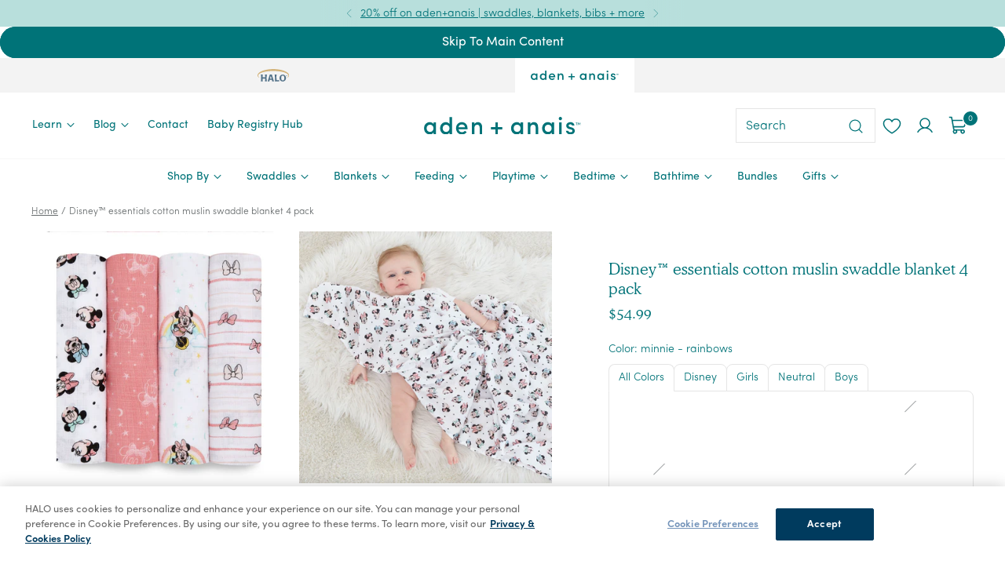

--- FILE ---
content_type: text/css
request_url: https://www.halosleep.com/cdn/shop/t/39/assets/theme-CrgImlDM.css
body_size: 54414
content:
@font-face{font-family:swiper-icons;src:url(data:application/font-woff;charset=utf-8;base64,\ [base64]//wADZ2x5ZgAAAywAAADMAAAD2MHtryVoZWFkAAABbAAAADAAAAA2E2+eoWhoZWEAAAGcAAAAHwAAACQC9gDzaG10eAAAAigAAAAZAAAArgJkABFsb2NhAAAC0AAAAFoAAABaFQAUGG1heHAAAAG8AAAAHwAAACAAcABAbmFtZQAAA/gAAAE5AAACXvFdBwlwb3N0AAAFNAAAAGIAAACE5s74hXjaY2BkYGAAYpf5Hu/j+W2+MnAzMYDAzaX6QjD6/4//Bxj5GA8AuRwMYGkAPywL13jaY2BkYGA88P8Agx4j+/8fQDYfA1AEBWgDAIB2BOoAeNpjYGRgYNBh4GdgYgABEMnIABJzYNADCQAACWgAsQB42mNgYfzCOIGBlYGB0YcxjYGBwR1Kf2WQZGhhYGBiYGVmgAFGBiQQkOaawtDAoMBQxXjg/wEGPcYDDA4wNUA2CCgwsAAAO4EL6gAAeNpj2M0gyAACqxgGNWBkZ2D4/wMA+xkDdgAAAHjaY2BgYGaAYBkGRgYQiAHyGMF8FgYHIM3DwMHABGQrMOgyWDLEM1T9/w8UBfEMgLzE////P/5//f/V/xv+r4eaAAeMbAxwIUYmIMHEgKYAYjUcsDAwsLKxc3BycfPw8jEQA/[base64]/uznmfPFBNODM2K7MTQ45YEAZqGP81AmGGcF3iPqOop0r1SPTaTbVkfUe4HXj97wYE+yNwWYxwWu4v1ugWHgo3S1XdZEVqWM7ET0cfnLGxWfkgR42o2PvWrDMBSFj/IHLaF0zKjRgdiVMwScNRAoWUoH78Y2icB/yIY09An6AH2Bdu/UB+yxopYshQiEvnvu0dURgDt8QeC8PDw7Fpji3fEA4z/PEJ6YOB5hKh4dj3EvXhxPqH/SKUY3rJ7srZ4FZnh1PMAtPhwP6fl2PMJMPDgeQ4rY8YT6Gzao0eAEA409DuggmTnFnOcSCiEiLMgxCiTI6Cq5DZUd3Qmp10vO0LaLTd2cjN4fOumlc7lUYbSQcZFkutRG7g6JKZKy0RmdLY680CDnEJ+UMkpFFe1RN7nxdVpXrC4aTtnaurOnYercZg2YVmLN/d/gczfEimrE/fs/bOuq29Zmn8tloORaXgZgGa78yO9/cnXm2BpaGvq25Dv9S4E9+5SIc9PqupJKhYFSSl47+Qcr1mYNAAAAeNptw0cKwkAAAMDZJA8Q7OUJvkLsPfZ6zFVERPy8qHh2YER+3i/BP83vIBLLySsoKimrqKqpa2hp6+jq6RsYGhmbmJqZSy0sraxtbO3sHRydnEMU4uR6yx7JJXveP7WrDycAAAAAAAH//wACeNpjYGRgYOABYhkgZgJCZgZNBkYGLQZtIJsFLMYAAAw3ALgAeNolizEKgDAQBCchRbC2sFER0YD6qVQiBCv/H9ezGI6Z5XBAw8CBK/m5iQQVauVbXLnOrMZv2oLdKFa8Pjuru2hJzGabmOSLzNMzvutpB3N42mNgZGBg4GKQYzBhYMxJLMlj4GBgAYow/P/PAJJhLM6sSoWKfWCAAwDAjgbRAAB42mNgYGBkAIIbCZo5IPrmUn0hGA0AO8EFTQAA);font-weight:400;font-style:normal}:root{--swiper-theme-color:#007aff}.swiper{margin-left:auto;margin-right:auto;position:relative;overflow:hidden;list-style:none;padding:0;z-index:1}.swiper-vertical>.swiper-wrapper{flex-direction:column}.swiper-wrapper{position:relative;width:100%;height:100%;z-index:1;display:flex;transition-property:transform;box-sizing:content-box}.swiper-android .swiper-slide,.swiper-wrapper{transform:translateZ(0)}.swiper-pointer-events{touch-action:pan-y}.swiper-pointer-events.swiper-vertical{touch-action:pan-x}.swiper-slide{flex-shrink:0;width:100%;height:100%;position:relative;transition-property:transform}.swiper-slide-invisible-blank{visibility:hidden}.swiper-autoheight,.swiper-autoheight .swiper-slide{height:auto}.swiper-autoheight .swiper-wrapper{align-items:flex-start;transition-property:transform,height}.swiper-backface-hidden .swiper-slide{transform:translateZ(0);backface-visibility:hidden}.swiper-3d,.swiper-3d.swiper-css-mode .swiper-wrapper{perspective:1200px}.swiper-3d .swiper-cube-shadow,.swiper-3d .swiper-slide,.swiper-3d .swiper-slide-shadow,.swiper-3d .swiper-slide-shadow-bottom,.swiper-3d .swiper-slide-shadow-left,.swiper-3d .swiper-slide-shadow-right,.swiper-3d .swiper-slide-shadow-top,.swiper-3d .swiper-wrapper{transform-style:preserve-3d}.swiper-3d .swiper-slide-shadow,.swiper-3d .swiper-slide-shadow-bottom,.swiper-3d .swiper-slide-shadow-left,.swiper-3d .swiper-slide-shadow-right,.swiper-3d .swiper-slide-shadow-top{position:absolute;left:0;top:0;width:100%;height:100%;pointer-events:none;z-index:10}.swiper-3d .swiper-slide-shadow{background:#00000026}.swiper-3d .swiper-slide-shadow-left{background-image:linear-gradient(to left,#00000080,#0000)}.swiper-3d .swiper-slide-shadow-right{background-image:linear-gradient(to right,#00000080,#0000)}.swiper-3d .swiper-slide-shadow-top{background-image:linear-gradient(to top,#00000080,#0000)}.swiper-3d .swiper-slide-shadow-bottom{background-image:linear-gradient(to bottom,#00000080,#0000)}.swiper-css-mode>.swiper-wrapper{overflow:auto;scrollbar-width:none;-ms-overflow-style:none}.swiper-css-mode>.swiper-wrapper::-webkit-scrollbar{display:none}.swiper-css-mode>.swiper-wrapper>.swiper-slide{scroll-snap-align:start start}.swiper-horizontal.swiper-css-mode>.swiper-wrapper{scroll-snap-type:x mandatory}.swiper-vertical.swiper-css-mode>.swiper-wrapper{scroll-snap-type:y mandatory}.swiper-centered>.swiper-wrapper:before{content:"";flex-shrink:0;order:9999}.swiper-centered.swiper-horizontal>.swiper-wrapper>.swiper-slide:first-child{margin-left:var(--swiper-centered-offset-before)}.swiper-centered.swiper-horizontal>.swiper-wrapper:before{height:100%;min-height:1px;width:var(--swiper-centered-offset-after)}.swiper-centered.swiper-vertical>.swiper-wrapper>.swiper-slide:first-child{margin-top:var(--swiper-centered-offset-before)}.swiper-centered.swiper-vertical>.swiper-wrapper:before{width:100%;min-width:1px;height:var(--swiper-centered-offset-after)}.swiper-centered>.swiper-wrapper>.swiper-slide{scroll-snap-align:center center;scroll-snap-stop:always}.swiper-virtual .swiper-slide{-webkit-backface-visibility:hidden;transform:translateZ(0)}.swiper-virtual.swiper-css-mode .swiper-wrapper:after{content:"";position:absolute;left:0;top:0;pointer-events:none}.swiper-virtual.swiper-css-mode.swiper-horizontal .swiper-wrapper:after{height:1px;width:var(--swiper-virtual-size)}.swiper-virtual.swiper-css-mode.swiper-vertical .swiper-wrapper:after{width:1px;height:var(--swiper-virtual-size)}:root{--swiper-navigation-size:44px}.swiper-button-next,.swiper-button-prev{position:absolute;top:50%;width:27px;width:calc(var(--swiper-navigation-size)/ 44 * 27);height:44px;height:var(--swiper-navigation-size);margin-top:-22px;margin-top:calc(0px - (var(--swiper-navigation-size)/ 2));z-index:10;cursor:pointer;display:flex;align-items:center;justify-content:center;color:#007aff;color:var(--swiper-navigation-color,var(--swiper-theme-color))}.swiper-button-next.swiper-button-disabled,.swiper-button-prev.swiper-button-disabled{opacity:.35;cursor:auto;pointer-events:none}.swiper-button-next.swiper-button-hidden,.swiper-button-prev.swiper-button-hidden{opacity:0;cursor:auto;pointer-events:none}.swiper-navigation-disabled .swiper-button-next,.swiper-navigation-disabled .swiper-button-prev{display:none!important}.swiper-button-next:after,.swiper-button-prev:after{font-family:swiper-icons;font-size:44px;font-size:var(--swiper-navigation-size);text-transform:none!important;letter-spacing:0;font-feature-settings:;font-variant:normal;font-variant:initial;line-height:1}.swiper-button-prev,.swiper-rtl .swiper-button-next{left:10px;right:auto}.swiper-button-prev:after,.swiper-rtl .swiper-button-next:after{content:"prev"}.swiper-button-next,.swiper-rtl .swiper-button-prev{right:10px;left:auto}.swiper-button-next:after,.swiper-rtl .swiper-button-prev:after{content:"next"}.swiper-button-lock{display:none}.swiper-pagination{position:absolute;text-align:center;transition:.3s opacity;transform:translateZ(0);z-index:10}.swiper-pagination.swiper-pagination-hidden{opacity:0}.swiper-pagination-disabled>.swiper-pagination,.swiper-pagination.swiper-pagination-disabled{display:none!important}.swiper-horizontal>.swiper-pagination-bullets,.swiper-pagination-bullets.swiper-pagination-horizontal,.swiper-pagination-custom,.swiper-pagination-fraction{bottom:10px;left:0;width:100%}.swiper-pagination-bullets-dynamic{overflow:hidden;font-size:0}.swiper-pagination-bullets-dynamic .swiper-pagination-bullet{transform:scale(.33);position:relative}.swiper-pagination-bullets-dynamic .swiper-pagination-bullet-active,.swiper-pagination-bullets-dynamic .swiper-pagination-bullet-active-main{transform:scale(1)}.swiper-pagination-bullets-dynamic .swiper-pagination-bullet-active-prev{transform:scale(.66)}.swiper-pagination-bullets-dynamic .swiper-pagination-bullet-active-prev-prev{transform:scale(.33)}.swiper-pagination-bullets-dynamic .swiper-pagination-bullet-active-next{transform:scale(.66)}.swiper-pagination-bullets-dynamic .swiper-pagination-bullet-active-next-next{transform:scale(.33)}.swiper-pagination-bullet{width:8px;width:var(--swiper-pagination-bullet-width,var(--swiper-pagination-bullet-size,8px));height:8px;height:var(--swiper-pagination-bullet-height,var(--swiper-pagination-bullet-size,8px));display:inline-block;border-radius:50%;background:#000;background:var(--swiper-pagination-bullet-inactive-color,#000);opacity:.2;opacity:var(--swiper-pagination-bullet-inactive-opacity, .2)}button.swiper-pagination-bullet{border:none;margin:0;padding:0;box-shadow:none;-webkit-appearance:none;-moz-appearance:none;appearance:none}.swiper-pagination-clickable .swiper-pagination-bullet{cursor:pointer}.swiper-pagination-bullet:only-child{display:none!important}.swiper-pagination-bullet-active{opacity:1;opacity:var(--swiper-pagination-bullet-opacity, 1);background:#007aff;background:var(--swiper-pagination-color,var(--swiper-theme-color))}.swiper-pagination-vertical.swiper-pagination-bullets,.swiper-vertical>.swiper-pagination-bullets{right:10px;top:50%;transform:translate3d(0,-50%,0)}.swiper-pagination-vertical.swiper-pagination-bullets .swiper-pagination-bullet,.swiper-vertical>.swiper-pagination-bullets .swiper-pagination-bullet{margin:6px 0;margin:var(--swiper-pagination-bullet-vertical-gap,6px) 0;display:block}.swiper-pagination-vertical.swiper-pagination-bullets.swiper-pagination-bullets-dynamic,.swiper-vertical>.swiper-pagination-bullets.swiper-pagination-bullets-dynamic{top:50%;transform:translateY(-50%);width:8px}.swiper-pagination-vertical.swiper-pagination-bullets.swiper-pagination-bullets-dynamic .swiper-pagination-bullet,.swiper-vertical>.swiper-pagination-bullets.swiper-pagination-bullets-dynamic .swiper-pagination-bullet{display:inline-block;transition:.2s transform,.2s top}.swiper-horizontal>.swiper-pagination-bullets .swiper-pagination-bullet,.swiper-pagination-horizontal.swiper-pagination-bullets .swiper-pagination-bullet{margin:0 4px;margin:0 var(--swiper-pagination-bullet-horizontal-gap,4px)}.swiper-horizontal>.swiper-pagination-bullets.swiper-pagination-bullets-dynamic,.swiper-pagination-horizontal.swiper-pagination-bullets.swiper-pagination-bullets-dynamic{left:50%;transform:translate(-50%);white-space:nowrap}.swiper-horizontal>.swiper-pagination-bullets.swiper-pagination-bullets-dynamic .swiper-pagination-bullet,.swiper-pagination-horizontal.swiper-pagination-bullets.swiper-pagination-bullets-dynamic .swiper-pagination-bullet{transition:.2s transform,.2s left}.swiper-horizontal.swiper-rtl>.swiper-pagination-bullets-dynamic .swiper-pagination-bullet{transition:.2s transform,.2s right}.swiper-pagination-progressbar{background:#00000040;position:absolute}.swiper-pagination-progressbar .swiper-pagination-progressbar-fill{background:#007aff;background:var(--swiper-pagination-color,var(--swiper-theme-color));position:absolute;left:0;top:0;width:100%;height:100%;transform:scale(0);transform-origin:left top}.swiper-rtl .swiper-pagination-progressbar .swiper-pagination-progressbar-fill{transform-origin:right top}.swiper-horizontal>.swiper-pagination-progressbar,.swiper-pagination-progressbar.swiper-pagination-horizontal,.swiper-pagination-progressbar.swiper-pagination-vertical.swiper-pagination-progressbar-opposite,.swiper-vertical>.swiper-pagination-progressbar.swiper-pagination-progressbar-opposite{width:100%;height:4px;left:0;top:0}.swiper-horizontal>.swiper-pagination-progressbar.swiper-pagination-progressbar-opposite,.swiper-pagination-progressbar.swiper-pagination-horizontal.swiper-pagination-progressbar-opposite,.swiper-pagination-progressbar.swiper-pagination-vertical,.swiper-vertical>.swiper-pagination-progressbar{width:4px;height:100%;left:0;top:0}.swiper-pagination-lock{display:none}.swiper-scrollbar{border-radius:10px;position:relative;-ms-touch-action:none;background:#0000001a}.swiper-scrollbar-disabled>.swiper-scrollbar,.swiper-scrollbar.swiper-scrollbar-disabled{display:none!important}.swiper-horizontal>.swiper-scrollbar,.swiper-scrollbar.swiper-scrollbar-horizontal{position:absolute;left:1%;bottom:3px;z-index:50;height:5px;width:98%}.swiper-scrollbar.swiper-scrollbar-vertical,.swiper-vertical>.swiper-scrollbar{position:absolute;right:3px;top:1%;z-index:50;width:5px;height:98%}.swiper-scrollbar-drag{height:100%;width:100%;position:relative;background:#00000080;border-radius:10px;left:0;top:0}.swiper-scrollbar-cursor-drag{cursor:move}.swiper-scrollbar-lock{display:none}.swiper-zoom-container{width:100%;height:100%;display:flex;justify-content:center;align-items:center;text-align:center}.swiper-zoom-container>canvas,.swiper-zoom-container>img,.swiper-zoom-container>svg{max-width:100%;max-height:100%;-o-object-fit:contain;object-fit:contain}.swiper-slide-zoomed{cursor:move}.swiper-lazy-preloader{width:42px;height:42px;position:absolute;left:50%;top:50%;margin-left:-21px;margin-top:-21px;z-index:10;transform-origin:50%;box-sizing:border-box;border:4px solid #007aff;border:4px solid var(--swiper-preloader-color,var(--swiper-theme-color));border-radius:50%;border-top-color:transparent}.swiper-watch-progress .swiper-slide-visible .swiper-lazy-preloader,.swiper:not(.swiper-watch-progress) .swiper-lazy-preloader{animation:swiper-preloader-spin 1s infinite linear}.swiper-lazy-preloader-white{--swiper-preloader-color:#fff}.swiper-lazy-preloader-black{--swiper-preloader-color:#000}@keyframes swiper-preloader-spin{0%{transform:rotate(0)}to{transform:rotate(360deg)}}.swiper .swiper-notification{position:absolute;left:0;top:0;pointer-events:none;opacity:0;z-index:-1000}.swiper-free-mode>.swiper-wrapper{transition-timing-function:ease-out;margin:0 auto}.swiper-grid>.swiper-wrapper{flex-wrap:wrap}.swiper-grid-column>.swiper-wrapper{flex-wrap:wrap;flex-direction:column}.swiper-fade.swiper-free-mode .swiper-slide{transition-timing-function:ease-out}.swiper-fade .swiper-slide{pointer-events:none;transition-property:opacity}.swiper-fade .swiper-slide .swiper-slide{pointer-events:none}.swiper-fade .swiper-slide-active,.swiper-fade .swiper-slide-active .swiper-slide-active{pointer-events:auto}.swiper-cube{overflow:visible}.swiper-cube .swiper-slide{pointer-events:none;backface-visibility:hidden;z-index:1;visibility:hidden;transform-origin:0 0;width:100%;height:100%}.swiper-cube .swiper-slide .swiper-slide{pointer-events:none}.swiper-cube.swiper-rtl .swiper-slide{transform-origin:100% 0}.swiper-cube .swiper-slide-active,.swiper-cube .swiper-slide-active .swiper-slide-active{pointer-events:auto}.swiper-cube .swiper-slide-active,.swiper-cube .swiper-slide-next,.swiper-cube .swiper-slide-next+.swiper-slide,.swiper-cube .swiper-slide-prev{pointer-events:auto;visibility:visible}.swiper-cube .swiper-slide-shadow-bottom,.swiper-cube .swiper-slide-shadow-left,.swiper-cube .swiper-slide-shadow-right,.swiper-cube .swiper-slide-shadow-top{z-index:0;backface-visibility:hidden}.swiper-cube .swiper-cube-shadow{position:absolute;left:0;bottom:0;width:100%;height:100%;opacity:.6;z-index:0}.swiper-cube .swiper-cube-shadow:before{content:"";background:#000;position:absolute;left:0;top:0;bottom:0;right:0;filter:blur(50px)}.swiper-flip{overflow:visible}.swiper-flip .swiper-slide{pointer-events:none;backface-visibility:hidden;z-index:1}.swiper-flip .swiper-slide .swiper-slide{pointer-events:none}.swiper-flip .swiper-slide-active,.swiper-flip .swiper-slide-active .swiper-slide-active{pointer-events:auto}.swiper-flip .swiper-slide-shadow-bottom,.swiper-flip .swiper-slide-shadow-left,.swiper-flip .swiper-slide-shadow-right,.swiper-flip .swiper-slide-shadow-top{z-index:0;backface-visibility:hidden}.swiper-creative .swiper-slide{backface-visibility:hidden;overflow:hidden;transition-property:transform,opacity,height}.swiper-cards{overflow:visible}.swiper-cards .swiper-slide{transform-origin:center bottom;backface-visibility:hidden;overflow:hidden}div#tidio-chat,div#smile-ui-container,div#smile-ui-lite-container{transition:opacity var(--duration-normal) var(--easing)}body[data-fluorescent-overlay-open=true] div#tidio-chat,body[data-fluorescent-overlay-open=true] div#smile-ui-container,body[data-fluorescent-overlay-open=true] div#smile-ui-lite-container{opacity:0;pointer-events:none}div#insta-feed{margin-top:0;padding:0!important}div#insta-feed h2{text-align:left;margin-bottom:var(--spacing-8)}div#insta-feed .slider-arrow{margin-left:var(--spacing-2);margin-right:var(--spacing-2)}.recharge-subscription-widget.shopify-block .rc-widget{padding:0}.recharge-subscription-widget.shopify-block .rc-widget .rc-template__radio .rc-radio{padding:0;margin-top:var(--spacing-1);background-color:transparent;background-color:initial}.recharge-subscription-widget.shopify-block .rc-widget .rc-template__radio .rc-radio--active~.rc-selling-plans{background-color:transparent;background-color:initial;padding:0;margin-left:var(--spacing-7);margin-bottom:var(--spacing-3);font-size:var(--font-size-body-75)}.recharge-subscription-widget.shopify-block .rc-widget .rc-template__radio .rc-radio--active~.rc-selling-plans label.rc-selling-plans-dropdown{position:relative}.recharge-subscription-widget.shopify-block .rc-widget .rc-template__radio .rc-radio--active~.rc-selling-plans label.rc-selling-plans-dropdown:before{content:"";position:absolute;top:56%;right:var(--spacing-3);width:10px;height:10px;pointer-events:none;transform:translateY(-56%);background-image:url("data:image/svg+xml,%3Csvg viewBox='0 0 24 24' fill='none' xmlns='http://www.w3.org/2000/svg'%3E%3Cpath d='M1.875 7.438 12 17.563 22.125 7.438' stroke='currentColor' stroke-width='2.75'/%3E%3C/svg%3E")}.recharge-subscription-widget.shopify-block .rc-widget .rc-template__radio .rc-radio--active~.rc-selling-plans select.rc-selling-plans-dropdown__select{margin-top:var(--spacing-2);cursor:pointer;border-color:var(--color-border-input);transition:border-color .3s ease-in-out}.recharge-subscription-widget.shopify-block .rc-widget .rc-template__radio .rc-radio--active~.rc-selling-plans select.rc-selling-plans-dropdown__select:hover{border-color:var(--color-text)}.recharge-subscription-widget.shopify-block .rc-widget .rc-template__radio .rc-radio .rc-radio__input{margin-right:0}.recharge-subscription-widget.shopify-block .rc-widget .rc-template__radio .rc-radio .rc-radio__label{margin-left:var(--spacing-3);line-height:var(--line-height-body)}.recharge-subscription-widget.shopify-block .rc-widget .rc-template__checkbox{padding:0}.recharge-subscription-widget.shopify-block .rc-widget .rc-template__checkbox .rc-checkbox__label{margin-left:var(--spacing-3)}.recharge-subscription-widget.shopify-block .rc-widget .rc-template__checkbox .rc-selling-plans{margin-left:var(--spacing-7);margin-bottom:var(--spacing-3);font-size:var(--font-size-body-75)}.recharge-subscription-widget.shopify-block .rc-widget .rc-subscription-details{padding:0;margin-top:var(--spacing-3)}.recharge-subscription-widget.shopify-block .rc-widget .rc-subscription-details svg{margin:0}.recharge-subscription-widget.shopify-block .rc-widget .rc-subscription-details span{margin-left:var(--spacing-3);line-height:var(--line-height-body)}.login__main div#rc_login{display:flex;flex-wrap:wrap;text-align:left}.login__main div#rc_login h5{margin-right:var(--spacing-3);font-size:var(--font-size-body-100)}.login__main div#rc_login a{-webkit-text-decoration:underline;text-decoration:underline;transition:opacity .2s ease-in-out}.login__main div#rc_login a:hover{opacity:.7}.swym-wishlist-notifications-container .swym-notification-wishlist.swym-clickable{pointer-events:none}.hide-app-form [data-forms-id^=forms-root-]{display:none}.show-app-form [data-forms-id^=forms-root-]{display:block}.be-ix-link-block{position:relative;color:var(--color-text-footer-subdued);overflow:hidden}.footer__group--liquid .be-ix-link-block:empty{display:none}.footer__group--liquid .be-ix-link-block .be-related-link-container{display:block;padding:0;text-align:center}@media (min-width: 720px){.footer__group--liquid .be-ix-link-block .be-related-link-container{margin:0 auto;padding-bottom:16px}}@media (min-width: 960px){.footer__group--liquid .be-ix-link-block .be-related-link-container{padding-top:32px;padding-bottom:0}}.footer__group--liquid .be-ix-link-block .be-related-link-container .be-label{display:block;font-size:var(--font-size-body-75);line-height:var(--line-height-button);font-family:var(--font-body);font-weight:var(--font-body-weight);text-transform:none;letter-spacing:var(--button-letter-spacing);color:var(--color-text-footer)}@media (min-width: 960px){.footer__group--liquid .be-ix-link-block .be-related-link-container .be-list .be-list-item{padding-top:12px;margin-right:var(--spacing-12)}}.footer__group--liquid .be-ix-link-block .be-related-link-container .be-list .be-list-item a{transition:background-size .3s ease-in-out;background-image:linear-gradient(to bottom,transparent 20%,var(--color-text-button) 21%);background-repeat:no-repeat;background-position:0% calc(100% - 1px);background-size:0 1px;font-size:var(--font-size-body-50);line-height:var(--line-height-body);font-family:var(--font-body);font-weight:var(--font-body-weight);font-style:var(--font-body-style);text-transform:none;-webkit-text-decoration:none;text-decoration:none;letter-spacing:var(--font-body-base-letter-spacing);color:var(--color-text-footer)}.footer__group--liquid .be-ix-link-block .be-related-link-container .be-list .be-list-item a:hover{transition-delay:.1s;background-size:100% 1px}.grid{display:flex;flex-wrap:wrap;padding:calc(var(--spacing-5) * .5)}.grid__item{width:100%;padding:calc(var(--spacing-5) * .5)}.grid__item--one-half{width:50%}.grid__item--one-third{width:calc(1 / 3 * 100%)}.grid__item--one-quarter{width:25%}.grid__item--two-thirds{width:calc(2 / 3 * 100%)}@media (min-width: 480px){.hover .image{overflow:hidden}.hover .image>*{transition:transform var(--duration-slow) var(--easing)}.hover:hover .image>*{transform:scale(1.06)}}.shopify-section.footer__parent{margin-top:auto;background-color:var(--color-background-footer);overflow:visible}.footer,.footer a:hover{color:var(--color-text-footer)}.footer .image.footer__image{max-width:var(--image-max-width)}.footer .social-icons{margin-top:2em}.footer .social-icons .icon{width:20px;height:20px}.footer .social-icons a{opacity:1;transition:opacity .2s ease}.footer .social-icons a:hover{opacity:.5}.footer .footer__follow-on-shop{margin-top:2em}.footer .social-icons+.footer__follow-on-shop{margin-top:var(--spacing-3);margin-bottom:var(--spacing-1)}@media (min-width: 960px){.footer .social-icons+.footer__follow-on-shop{margin-top:var(--spacing-4)}}.footer .payment-icons__icon .icon{display:block}.footer .disclosure__toggle{color:var(--color-text-footer)}.footer .border-block{margin:var(--spacing-8) 0;background-color:var(--color-medium-gray)}@media (max-width: 959px){.footer .border-block{margin:var(--spacing-6) 0}}.template--aden .footer .border-block{background-color:var(--color-footer-border-gray)}.footer .footer__newsletter .border-block{background-color:var(--color-super-light-blue)}.template--aden .footer .footer__newsletter .border-block{background-color:var(--color-medium-gray)}.footer .footer__group--newsletter{border:0}.footer .footer__group--newsletter .footer__header{margin-bottom:var(--spacing-2)}@media (max-width: 959px){.footer .border-block{display:none}}.footer.section{padding-top:var(--spacing-10);padding-bottom:var(--spacing-10)}.footer__groups{display:flex;flex-direction:column}@media (min-width: 960px){.footer__groups{display:flex;flex-direction:row;flex-wrap:wrap}}.footer__group{width:100%}@media (max-width: 959px){.footer__group.footer__group--first .footer__header{padding-top:0}}.footer__group:last-of-type{border-bottom:none}@media (min-width: 960px){.footer__group{border-bottom:none;width:var(--desktop-width);padding:0;padding-right:var(--desktop-padding);padding-bottom:var(--spacing-5);flex-shrink:0;flex-grow:0}}@media (max-width: 959px){.footer__group+.footer__group--collapse{border-top:1px solid var(--color-super-light-blue)}.template--aden .footer__group+.footer__group--collapse{border-top:1px solid var(--color-medium-gray)}}.footer__group.hide-title-on-desktop .footer__group-content .image.footer__image:first-child,.footer__group.hide-title-on-desktop .footer__group-content .footer_text:first-child{margin-top:var(--spacing-2)}@media (min-width: 960px){.footer__group.hide-title-on-desktop .footer__header{display:none}.footer__group.footer__group--menu{grid-column:span 2}}@media (max-width: 959px){.footer__group.footer__group--text .footer__text{margin-bottom:0}.footer__group.footer__group--spacer{display:none}}.footer__group.hide-button .footer__header{display:none}.footer__group.hide-button .footer__group-content{display:block;padding-top:0}@media (min-width: 960px){.footer__group--mobile{display:none}}.footer__header{width:100%;display:flex;justify-content:space-between;align-items:center;padding:15px 0;transition:padding .2s ease;text-align:left;color:var(--color-text-footer)}.footer__header.footer__header--collapsed{display:flex}@media (max-width: 959px){.footer__header.footer__header--collapsed{display:none}}.footer__group--collapse .footer__header{cursor:pointer}@media (max-width: 959px){.footer__group--newsletter:not(.footer__group--collapse) .footer__header{padding-bottom:0}}.footer__header.open .footer__arrow{opacity:1;transform:rotateX(-180deg);transition:transform .25s,opacity .25s}@media (min-width: 960px){.footer__header{display:none;margin-top:0;padding:0;margin-bottom:var(--spacing-4);pointer-events:none}h4.footer__header{display:block;pointer-events:all;cursor:auto;cursor:initial}.footer__group--collapse .footer__header{cursor:auto;cursor:initial}}.footer__heading{letter-spacing:.05em}.footer__arrow{display:block;transition:transform .25s;color:var(--color-text-footer);opacity:.7;transform-origin:center}@media (min-width: 960px){.footer__arrow{display:none}}.footer__arrow .icon{width:14px;height:14px;display:flex;align-items:center}.footer__group-content{padding-top:var(--spacing-4);padding-bottom:var(--spacing-2)}.footer__group--collapse .footer__group-content{display:none}.footer__header+.footer__group-content{padding-top:0}@media (min-width: 960px){.footer__group-content{display:block!important;padding:0;width:100%}.footer__group--collapse .footer__group-content{display:block!important}}.footer__text{margin-bottom:var(--spacing-9)}.footer__text a{-webkit-text-decoration:underline;text-decoration:underline}.footer__image{margin-top:var(--spacing-6);margin-bottom:var(--spacing-6)}.footer__text+.footer__image{margin-bottom:0}.footer__links{display:flex}.footer__links ul{width:100%;margin:0;padding:0;list-style:none}.footer__links li+li{margin-top:var(--spacing-3)}.footer__links a:hover{-webkit-text-decoration:underline;text-decoration:underline}.user-is-tabbing .footer__links a{display:inline-block;line-height:normal}.footer__phone-form{margin-top:12px}@media (min-width: 960px){.footer__phone-form{margin-top:16px}}.footer__newsletter{color:var(--color-text-footer);padding-bottom:var(--spacing-5)}@media (min-width: 960px){.footer__newsletter{padding-bottom:var(--spacing-7)}}.footer__newsletter .footer__text{margin-bottom:var(--spacing-4)}.footer__newsletter .form-status__message{margin-bottom:var(--spacing-3)}.footer__newsletter .form-status__message ul{padding:0}.footer__newsletter .form-status__message.form-status__message--success{color:var(--color-text-footer)}.footer__newsletter .footer__newsletter-inner{position:relative}.footer__newsletter .footer__newsletter-inner+.footer__newsletter-inner{margin-top:var(--spacing-2)}.footer__newsletter .input[type=email]{margin:var(--spacing-2) 0}.footer__newsletter .input[type=email]::-moz-placeholder,.footer__newsletter .input[type=text]::-moz-placeholder{color:var(--color-text-footer)}.footer__newsletter .input[type=email]::placeholder,.footer__newsletter .input[type=text]::placeholder{color:var(--color-text-footer)}.footer__newsletter p{margin:0}.footer__newsletter .footer__newsletter-label{margin-bottom:12px}.footer__newsletter .newsletter-form{margin-top:var(--spacing-5)}.footer__newsletter .footer__newsletter-button{position:absolute;right:var(--spacing-3);top:50%;transform:translateY(-50%);display:flex;justify-content:center;align-items:center;width:36px;height:36px;color:var(--color-text-button);transition:color .2s ease-in-out,-webkit-text-decoration .2s ease-in-out;transition:color .2s ease-in-out,text-decoration .2s ease-in-out;transition:color .2s ease-in-out,text-decoration .2s ease-in-out,-webkit-text-decoration .2s ease-in-out;background-color:var(--color-background-submit);border-radius:50%}.footer__newsletter .footer__newsletter-button .icon{width:16px;height:16px}.footer__newsletter .footer__newsletter-button path{stroke:var(--color-text-button)}.footer__newsletter .footer__newsletter-button rect{fill:var(--color-background-primary-button)}.footer__newsletter .footer__newsletter-button:hover{color:var(--color-text-footer-subdued)}.footer__newsletter .border-block{display:block}.footer__newsletter input{height:60px;margin:0!important}.footer__newsletter .input-checkbox{margin:12px 0}.footer__newsletter .footer__newsletter-form a{-webkit-text-decoration:underline;text-decoration:underline}.footer__newsletter a{color:var(--color-text-footer)}.footer__newsletter a:hover{color:var(--color-text-footer-subdued)}.footer__bottom{margin-top:var(--spacing-4)}@media (min-width: 960px){.footer__bottom{display:flex;justify-content:space-between;margin-top:0}}.footer__bottom-left .disclosure-form{margin-bottom:var(--spacing-3)}.footer__bottom-right{display:flex;align-items:center;margin-top:var(--spacing-8)}@media (min-width: 960px){.footer__bottom-right{margin-top:0}}.footer__selectors{display:flex}.selectors-form__item+.selectors-form__item{margin-left:var(--spacing-2)}.footer__mobile-social-icons{margin-top:var(--spacing-7);display:block;padding:0 var(--spacing-7)}@media (min-width: 960px){.footer__mobile-social-icons{display:none}}.footer__mobile-social-icons .social-icons:empty{margin-top:50px}@media (min-width: 960px){.footer__bottom+.footer__credits,.footer__mobile-social-icons+.footer__credits{margin-top:var(--spacing-5)}}.footer__credits.rte a{color:var(--color-text-footer)}.footer__menu--row{display:flex;flex-wrap:wrap;gap:var(--spacing-4)}.footer__menu--row .rte{margin-top:0}.footer__menu--row .rte a{color:var(--color-text-footer)}.newsletter__links{display:flex;justify-content:space-between;gap:10px;flex-wrap:wrap}.newsletter__links .btn--primary>span{font-size:var(--font-size-body-50)}.newsletter__links .social-icons{margin-top:var(--spacing-4);gap:var(--spacing-6)}.newsletter__links .newsletter__links--left .btn--callout{color:var(--color-link-left)!important}.newsletter__links .newsletter__links--left .social-icons a{color:var(--color-link-left)}.newsletter__links .newsletter__links--right .btn--callout{color:var(--color-link-right)!important}.newsletter__links .newsletter__links--right .social-icons a{color:var(--color-link-right)}@media (max-width: 1399px){.newsletter__links{display:block}.newsletter__links .newsletter__links--left{margin-top:var(--spacing-2)}.newsletter__links .newsletter__links--right{margin-top:var(--spacing-4)}}.ot-sdk-show-settings.footer__consent-button{padding:0!important;border:none!important;text-align:left;color:var(--color-text)!important;font-size:inherit!important}.template--aden .ot-sdk-show-settings.footer__consent-button{color:var(--color-text-link)!important}.ot-sdk-show-settings.footer__consent-button:hover{background-color:transparent!important;-webkit-text-decoration:underline;text-decoration:underline}.ot-sdk-show-settings.footer__consent-button--underline{-webkit-text-decoration:underline;text-decoration:underline}.ot-sdk-show-settings.footer__consent-button--underline:hover{opacity:.6!important}.a404{padding-top:var(--spacing-20);padding-bottom:var(--spacing-20)}.a404 .a404__header{margin-bottom:0;text-align:center}.a404__subheading{margin-top:var(--spacing-2)}.a404__button{margin-top:var(--spacing-7)}.cart-section.shopify-section{overflow:visible}.cart{--side-bar-width: 400px}.cart .free-shipping-bar{margin-bottom:var(--spacing-3)}.cart__form{display:flex}@media (max-width: 959px){.cart__form{flex-wrap:wrap}}.cart__form-header{display:flex;justify-content:space-between;align-items:flex-end;width:100%;margin-bottom:var(--spacing-5)}.cart__form-items{width:100%}@media (min-width: 960px){.cart__form-items{width:100%;padding-right:var(--spacing-10)}}.cart__form-item{display:flex;padding-top:var(--spacing-9);padding-bottom:var(--spacing-9);border-top:1px solid var(--color-border)}.cart__form-item.is-removed{opacity:.5;cursor:default;pointer-events:none}.cart__form-item-link{display:block}.cart__form-item-image{width:120px;flex-shrink:0}.cart__form-item-details{margin-left:var(--spacing-6);width:100%}@media (min-width: 960px){.cart__form-item-info-wrapper{display:flex;justify-content:space-between}}.cart__form-item-quantity-wrapper{display:flex;flex-wrap:wrap;margin-top:var(--spacing-6)}.cart__form-item-remove-wrapper{width:100%;margin-top:var(--spacing-4)}.cart__form-item-remove-wrapper .btn.cart__form-item-remove{color:var(--color-text)}.cart__form-item-error,.cart__inventory-warning{width:100%;margin-bottom:var(--spacing-2)}.cart__form-item-error{color:var(--color-text-error)}.cart__form-item-error.hidden{display:none}.cart__inventory-warning{color:var(--color-products-stock-medium)}.cart__item-discounts,.cart__form-item-discounts{position:relative;padding:var(--spacing-2) var(--spacing-5) var(--spacing-2) var(--spacing-3);margin-top:0;margin-bottom:0;list-style:none;color:var(--color-text-sale-badge)}.cart__item-discounts:after,.cart__form-item-discounts:after{content:"";position:absolute;top:0;right:0;bottom:0;left:0;background-color:var(--color-text-sale-badge);opacity:.08}.cart__item-discounts+.cart__footer-subtotal,.cart__form-item-discounts+.cart__footer-subtotal{margin-top:var(--spacing-3)}.cart__form-item-discounts{margin-top:var(--spacing-7)}.cart__item-discount,.cart__form-item-discount{display:flex}.cart__item-discount+.cart__item-discount,.cart__form-item-discount+.cart__item-discount{margin-top:var(--spacing-2)}.cart__item-discount .icon,.cart__form-item-discount .icon{width:14px;height:14px;margin-top:2px;margin-right:var(--spacing-2)}.cart__form-item-price-wrapper{flex-shrink:0}@media (max-width: 959px){.cart__form-item-price-wrapper{margin-top:var(--spacing-3)}}.cart__footer-wrapper{flex-shrink:0}@media (max-width: 959px){.cart__footer-wrapper{width:100%}}.cart__footer{width:100%}@media (min-width: 960px){.cart__footer{position:sticky;top:calc(0 + var(--spacing-10));top:calc(var(--header-desktop-sticky-height, 0) + var(--spacing-10));max-width:var(--side-bar-width)}}.cart__footer-inner{position:relative;padding:var(--spacing-6)}.cart__footer-inner:after{content:"";position:absolute;top:0;right:0;bottom:0;left:0;background-color:var(--color-text);opacity:.04;pointer-events:none}.cart__footer-order-note-wrapper+.cart__footer-subtotal-wrapper{margin-top:var(--spacing-3)}.cart__footer-order-note-wrapper+.cart__footer-subtotal-wrapper--has-discount{margin-top:var(--spacing-4)}.cart__footer-order-note-trigger-icons .icon{width:10px;height:10px;margin-right:var(--spacing-2)}.cart__footer-order-note-trigger-icons .icon.hidden{display:none}.cart__footer-order-note-input{display:none;padding-top:var(--spacing-7);padding-bottom:var(--spacing-9)}.no-js .cart__footer-order-note-input{display:block}.cart__footer-order-note-input .input{background-color:var(--color-background)}.cart__footer-subtotal{display:flex;justify-content:space-between}.cart__input-buttons{margin-top:var(--spacing-6)}.cart__update.btn.btn--secondary{display:none;margin-bottom:var(--spacing-3)}.no-js .cart__update.btn.btn--secondary{display:flex}.cart__empty-message{text-align:center}.cart__empty-button{margin-top:var(--spacing-7)}.cart__empty-message-text{margin-top:var(--spacing-2)}.cart__form-item-title+.cart__form-item-variant,.cart__form-item-title+.cart__form-item-subscriptions{margin-top:var(--spacing-1)}.cart__form-item-title+.cart__form-item-price-wrapper{margin-top:var(--spacing-2)}.cart__form-item-variant+.cart__form-item-subscriptions{margin-top:var(--spacing-unit-half)}.cart__form-item-variant+.cart__form-item-price-wrapper{margin-top:var(--spacing-3)}.cart__form-item-price-wrapper .unit-price__price{margin-left:0;font-size:var(--font-size-body-60)}.cart__form-item-price{margin-right:var(--spacing-3)}.cart__form-item-price.sale-price{color:var(--color-text-sale-badge)}.cart__form-item-properties{margin-top:var(--spacing-1)}.list-collections.list-collections--mobile-per-view-1 .list-collections__grid{grid-template-columns:1fr}@media (min-width: 720px){.list-collections.list-collections--per-view-3 .list-collections__grid{grid-template-columns:repeat(3,1fr)}.list-collections.list-collections--per-view-4 .list-collections__grid{grid-template-columns:repeat(4,1fr)}.list-collections.list-collections--per-view-5 .list-collections__grid{grid-template-columns:repeat(3,1fr)}}@media (min-width: 960px){.list-collections.list-collections--per-view-5 .list-collections__grid{grid-template-columns:repeat(5,1fr)}}.list-collections__header{margin-bottom:var(--spacing-10)}.list-collections__grid{display:grid;grid-template-columns:repeat(2,1fr);grid-column-gap:calc(var(--spacing-3) + 1px);-moz-column-gap:calc(var(--spacing-3) + 1px);column-gap:calc(var(--spacing-3) + 1px);grid-row-gap:calc(var(--spacing-3) + 1px);row-gap:calc(var(--spacing-3) + 1px)}@media (min-width: 960px){.list-collections__grid{-moz-column-gap:calc(var(--spacing-4) + 1px);column-gap:calc(var(--spacing-4) + 1px);row-gap:calc(var(--spacing-4) + 1px)}}@media (min-width: 1200px){.list-collections__grid{-moz-column-gap:calc(var(--spacing-6) + 1px);column-gap:calc(var(--spacing-6) + 1px);row-gap:calc(var(--spacing-6) + 1px)}}.list-collections--item-label-style-beneath .list-collections__grid{row-gap:var(--spacing-6)}.search-header{--header-width: 800px;--form-width: 575px;max-width:calc(var(--max-width) + (var(--space-outer) * 2));max-width:calc(var(--max-width) + calc(var(--space-outer) * 2));padding:var(--spacing-12) var(--space-outer);margin-right:auto;margin-left:auto}@media (min-width: 720px){.search-header{padding-top:var(--spacing-16)}}.search-header__inner{max-width:var(--header-width);position:relative;width:100%;display:flex;flex-direction:column;align-items:center;margin:0 auto}.search-header__title{text-align:center}.search-form{width:100%;max-width:var(--form-width);margin-top:var(--spacing-3)}.search-form__input-wrapper{position:relative}.search-form__input.input{padding-left:var(--height-input);z-index:1}label+.search-form__input.input.input{margin-top:0}.search-form__submit{position:absolute;top:0;left:0;bottom:0;display:flex;align-items:center;justify-content:center;width:var(--height-input);height:100%;padding:var(--spacing-2);z-index:2}.search-section.shopify-section{overflow:visible;overflow:initial}body[data-fluorescent-overlay-open=true] .search{position:static;position:initial}.search.search--has-filter-bar.section{padding-top:0}.search.search--has-filter-bar.section:before{content:none}.search .filter-bar__inner.show{justify-content:space-between;padding:var(--spacing-7);background-color:var(--color-background-meta)}@media (max-width: 479px){.search .filter-bar__inner.show{display:none}}.search__divider{position:absolute;top:0;left:0;width:100%;padding:0 var(--space-outer);z-index:var(--z-index-filter-bar)}.search__divider:before{content:"";display:block;width:100%;max-width:var(--max-width);margin-right:auto;margin-left:auto;border-top:solid 1px var(--color-border)}@media (max-width: 719px){.search__inner{padding-top:var(--spacing-4)}}.search__results{position:relative;display:grid;padding-top:var(--spacing-4);grid-template-columns:repeat(var(--search-columns-mobile),1fr);grid-row-gap:var(--spacing-6);row-gap:var(--spacing-6);grid-column-gap:calc(var(--spacing-3) + 1px);-moz-column-gap:calc(var(--spacing-3) + 1px);column-gap:calc(var(--spacing-3) + 1px);z-index:1}@media (min-width: 720px){.search__results{-moz-column-gap:calc(var(--spacing-4) + 1px);column-gap:calc(var(--spacing-4) + 1px);grid-template-columns:repeat(var(--search-columns-desktop),1fr)}}@media (min-width: 1200px){.search__results{-moz-column-gap:calc(var(--spacing-6) + 1px);column-gap:calc(var(--spacing-6) + 1px)}}.search__results.search__results--no-products{display:block}.search__content{position:relative;z-index:1}.search__infinite-trigger{display:none}.search--pagination-click .search__infinite-trigger{display:block}.search--pagination-click .search__infinite-trigger .btn{width:100%;max-width:385px;margin:var(--spacing-3) auto 0}.search__main-area{position:relative;display:flex;flex-grow:1;max-width:calc(var(--max-width) + (var(--space-outer) * 2));max-width:calc(var(--max-width) + calc(var(--space-outer) * 2));padding:0 var(--space-outer);margin-right:auto;margin-left:auto}.search__empty{display:flex;flex-direction:column;align-items:center;margin:var(--spacing-10) auto}@media (min-width: 960px){.search__empty{margin:var(--spacing-20) auto}}.search__window{position:relative}.search__loading{position:absolute;top:1px;bottom:0;left:0;right:0;background-color:var(--color-background-semi-transparent-80);z-index:2;opacity:0;pointer-events:none;transition:opacity .25s;text-align:center;margin-top:-1px}.search__loading.is-active{opacity:1;pointer-events:all;transition:opacity .25s}.quick-product--background-spacer{height:100vh}.quick-product--wrap.modal{padding:0;--modal-width: 832px}.quick-product--wrap.modal .modal__wash,.quick-product--wrap.modal .modal__inner{z-index:calc(var(--z-index-modal) - 1)}.quick-product--wrap.modal .modal__inner{background:#fff}.quick-product--wrap.modal .modal__close-icon{background:transparent}.template--aden .quick-product--wrap.modal .icon-button__icon .icon{color:var(--color-text-link)}.quick-product--wrap.modal .information-popup__content{display:none}.quick-view-modal__content{height:100%;min-height:300px}.quick-view-modal__content.empty{display:flex;align-items:center;justify-content:center}.quick-view-modal-loading-indicator{align-content:center;justify-content:center;display:flex;height:100%;flex-direction:column;width:100%;text-align:center;opacity:.5}.quick-product--wrap.modal .quick-product--modal__inner.modal__inner{padding:0;width:var(--modal-width);border-top-right-radius:8px;border-top-left-radius:8px;overflow:hidden}@media (max-width: 719px){.quick-product--wrap.modal .quick-product--modal__inner.modal__inner{width:100%;border-width:0;position:fixed;bottom:0;height:auto}}@media (min-width: 720px){.quick-product--wrap.modal .quick-product--modal__inner.modal__inner{border-radius:var(--halo-radius)}}.quick-product--wrap.modal .quick-product--modal__inner.modal__inner button.modal__close-icon{position:absolute;top:var(--spacing-5);right:var(--spacing-5)}@media (min-width: 720px){.quick-product--wrap.modal .quick-product--modal__inner.modal__inner button.modal__close-icon{top:19px;right:15px}}.quick-product{display:flex;--quick-product-left-desktop-width: 325px}@media (min-width: 720px){.quick-product{padding:32px 34px 19px 33px;position:relative}.template--aden .quick-product{padding-bottom:22px}}@media (max-width: 719px){.quick-product .quick-product--header-block-wrap{position:relative}}.quick-product .product__block--product-header{margin-bottom:16px}@media (min-width: 720px){.quick-product .product__block--product-header .product__block--product-header-image-wrap{display:none}}@media (max-width: 719px){.quick-product .product__block--product-header .product__block--product-header-inner{margin-top:8px}}.quick-product .product__block--product-header .product__block--product-header-inner .product__price-and-ratings{margin-top:8px}[data-price-display-type=hide] .quick-product .product__block--product-header .product__block--product-header-inner .product__price-and-ratings[data-show-product-rating=false]{margin-top:0;display:none}.quick-product .product__block--product-header .product__block--product-header-inner .product__price-and-ratings[data-show-product-rating=true]{display:block}.quick-product .product__block--product-header .product__block--product-header-inner .product-rating{margin-top:var(--spacing-2)}.quick-product .product-badges{position:absolute;top:12px;left:12px}@media (min-width: 720px){.quick-product .product-badges{top:43px;left:45px}.quick-product .product__title{padding-right:var(--spacing-8);margin-bottom:var(--spacing-2)}}.template--aden .quick-product .product__title{color:var(--color-text-link)}.quick-product .product__policies{margin-top:var(--spacing-3);margin-bottom:0}.quick-product .product__vendor_and_sku,.quick-product .product__controls-group-quantity{display:none}.quick-product .product__block.product__block--medium{margin-bottom:16px}.quick-view-view-product-details-link{display:flex;align-items:center;margin-top:var(--spacing-2)}.quick-view-view-product-details-link .icon{width:14px;height:14px;margin-top:.2em;margin-left:var(--spacing-2)}.quick-product--left{width:var(--quick-product-left-desktop-width);flex-shrink:0}@media (max-width: 719px){.quick-product--left{display:none}}.quick-product--right{width:100%;max-height:calc(100vh - (var(--spacing-10) * 2));display:flex;flex-direction:column}@media (min-width: 720px){.quick-product--right{width:calc(var(--modal-width) - var(--quick-product-left-desktop-width));padding-left:8px}}.quick-product--right-viewport{overflow-y:auto;width:100%}@media (max-width: 719px){.quick-product--right-viewport{max-height:80vh;padding:0 var(--spacing-4)}}@media (min-width: 720px){.quick-product--right-viewport{margin-bottom:auto}}@media (max-width: 479px){.quick-product--right-viewport{max-height:75vh}}.quick-product--right-viewport--footer{position:relative;display:flex;flex-direction:column;justify-content:center}.quick-product--right-viewport--footer .product-form__controls-group--submit{margin:0}.quick-product--right-viewport--footer .quick-product__button-detail{margin-top:12px}.template--aden .quick-product--right-viewport--footer .quick-product__button-detail{color:var(--color-ada-dark-mint)}@media (max-width: 719px){.quick-product--right-viewport--footer{padding:0 var(--spacing-4) var(--spacing-5)}}.quick-product--right-viewport-fade--wrap{position:relative}.quick-product--right-viewport-fade{position:absolute;left:0;bottom:0;width:100%;height:30px;pointer-events:none;background:linear-gradient(to top,var(--color-background) 0%,var(--color-background-transparent) 100%)}@media (min-width: 720px){.quick-product--right-viewport-fade{display:none}}@media (max-width: 719px){.quick-product--right-inner{padding-top:10px}}.quick-product--header-block-wrap .product__title{word-break:break-word;-webkit-hyphens:manual;hyphens:manual}.collapsible-row-list .collapsible-row-list-item{border-color:var(--color-divider)}.collapsible-row-list .collapsible-row-list-item__heading,.collapsible-row-list .collapsible-row-list-item__text,.collapsible-row-list .accordion__label-icons{color:var(--color-text-item)}.collapsible-row-list__inner{margin-left:auto;margin-right:auto;max-width:840px}.collapsible-row-list__heading,.collapsible-row-list__subheading,.collapsible-row-list__content{text-align:var(--content-alignment)}.collapsible-row-list__heading,.collapsible-row-list__subheading{color:var(--color-heading)}.collapsible-row-list__content{color:var(--color-content)}.collapsible-row-list__heading+.collapsible-row-list-item,.collapsible-row-list__subheading+.collapsible-row-list-item,.collapsible-row-list__content+.collapsible-row-list-item{margin-top:var(--spacing-8);border-top:1px solid var(--color-divider)}.collapsible-row-list__heading+.collapsible-row-list__content,.collapsible-row-list__subheading+.collapsible-row-list__content{margin-top:var(--spacing-4)}.collapsible-row-list__content{max-width:var(--content-width);margin-left:auto;margin-right:auto}.collapsible-row-list__button-wrapper{margin-top:var(--spacing-8)}@media (min-width: 720px){.collapsible-row-list__button-wrapper{margin-top:var(--spacing-5)}}.contact-form{background:var(--background-color);color:var(--text-color)}.contact-form:not(.section--vertical-padding-none),.contact-form:not(.section--vertical-bottom-only){padding-top:40px}@media (min-width: 960px){.contact-form:not(.section--vertical-padding-none),.contact-form:not(.section--vertical-bottom-only){padding-top:60px}}.contact-form:not(.section--vertical-padding-none),.contact-form:not(.section--vertical-top-only){padding-bottom:40px}@media (min-width: 960px){.contact-form:not(.section--vertical-padding-none),.contact-form:not(.section--vertical-top-only){padding-bottom:60px}}.contact-form__inner{margin-left:auto;margin-right:auto;max-width:var(--content-width)}.contact-form__heading{text-align:var(--heading-alignment)}.contact-form__text{text-align:var(--text-alignment)}.contact-form__wrapper{--contact-form-row-gap: var(--spacing-5);display:grid;grid-column-gap:var(--spacing-3);grid-row-gap:var(--contact-form-row-gap)}@media (min-width: 480px){.contact-form__wrapper{grid-template-columns:repeat(2,1fr)}}.contact-form__input-wrapper{width:100%}.contact-form__input-wrapper textarea.input{height:var(--height)}@media (max-width: 719px){.contact-form__input-wrapper textarea.input{height:var(--height-mobile)}}.contact-form-checkbox{display:flex}.contact-form-checkbox__content-inner{display:inline-flex;align-items:center;cursor:pointer}.filter-item--chip .contact-form-checkbox__content-inner{display:flex;align-items:stretch;width:100%}.contact-form-checkbox__input{width:var(--spacing-4);height:var(--spacing-4);border:1px solid var(--color-border);flex-shrink:0;display:flex;align-items:center;justify-content:space-around}.contact-form-checkbox__checkbox{color:var(--color-text)}.contact-form-checkbox__checkbox:checked+.contact-form-checkbox__content-inner .contact-form-checkbox__input{border-color:var(--color-text)}.contact-form-checkbox__checkbox:checked+.contact-form-checkbox__content-inner .contact-form-checkbox__input .icon{opacity:1}.contact-form-checkbox__checkbox:focus-visible+.contact-form-checkbox__content-inner .contact-form-checkbox__input{border:2px solid var(--color-text)}.contact-form-checkbox__input{display:flex;align-items:center;justify-content:center;border:1px solid var(--color-border-input)}.contact-form-checkbox__input .icon{display:flex;width:10px;height:10px;opacity:0;transition:opacity .3s}.contact-form__heading-block{margin:var(--spacing-3) 0;font-size:var(--font-size-body-250)}.contact-form__heading-block+.contact-form__paragraph{margin-top:calc(-1 * var(--contact-form-row-gap))}.contact-form__spacer{--spacer-spacing: var(--spacing-3);position:relative;margin:var(--spacer-spacing) 0 0;padding-bottom:var(--spacer-spacing)}.contact-form__spacer--small{--spacer-spacing: var(--spacing-1)}.contact-form__spacer--large{--spacer-spacing: var(--spacing-6)}.contact-form__spacer--extra-large{--spacer-spacing: var(--spacing-9)}.contact-form__spacer--show-divider:before{content:"";position:absolute;top:0;right:0;bottom:0;left:0;box-shadow:inset 0 1px var(--color-border);pointer-events:none}.contact-form__checkbox-label{display:flex;align-items:center}.contact-form__checkbox-label-text{padding-left:var(--spacing-3)}.contact-form__radio-label{margin-bottom:var(--spacing-1)}.contact-form__radio-input{border-radius:100%;margin:0;width:24px;height:24px;border:1px solid var(--color-border)}.contact-form__radio-input+.contact-form__radio-input-content .contact-form__radio-input-button{border-radius:100%;margin:0;border:1px solid var(--color-border);background-color:var(--color-background)}.contact-form__radio-input+.contact-form__radio-input-content .contact-form__radio-input-button .contact-form__radio-input-indicator{border-radius:100%;width:var(--spacing-2);height:var(--spacing-2);background-color:var(--color-text);opacity:0}.contact-form__radio-input:checked+.contact-form__radio-input-content .contact-form__radio-input-button{border-color:var(--color-text)}.contact-form__radio-input:checked+.contact-form__radio-input-content .contact-form__radio-input-button .contact-form__radio-input-indicator{opacity:1}.contact-form__radio-input:focus-visible+.contact-form__radio-input-content .contact-form__radio-input-button{border:2px solid var(--color-text)}.contact-form__radio-input-label{padding-left:var(--spacing-3)}.contact-form__radio-input-content{display:inline-flex;align-items:center;cursor:pointer}.contact-form__radio-input-button{width:var(--spacing-4);height:var(--spacing-4);border:1px solid var(--color-border);flex-shrink:0;display:flex;align-items:center;justify-content:space-around}.contact-form__item--full-width,.contact-form__input-wrapper--submit{grid-column:1 / -1}.contact-form__input-wrapper--submit{display:flex}.contact-form__input-wrapper--submit-center{justify-content:center}.contact-form__button--full-width{width:100%}.contact-form__recaptcha-terms{margin-top:var(--spacing-4)}.blog-posts__grid{display:grid;grid-column-gap:var(--spacing-10);-moz-column-gap:var(--spacing-10);column-gap:var(--spacing-10);grid-row-gap:var(--spacing-9);row-gap:var(--spacing-9)}@media (min-width: 720px){.blog-posts__grid{grid-template-columns:repeat(3,1fr)}}@media (min-width: 1200px){.blog-posts__grid{-moz-column-gap:var(--spacing-5);column-gap:var(--spacing-5);row-gap:var(--spacing-12)}}.blog-posts--is-hidden{display:none}.blog-posts .carousel.swiper:not(.swiper-initialized){opacity:0}@media (min-width: 720px){.blog-posts .carousel.swiper{overflow:hidden}}.blog-posts .blog-posts__heading-content{display:flex;justify-content:space-between;align-items:flex-end}.template-blog .blog-posts .blog-posts__heading-content{display:none}.blog-posts .blog-posts__scrollbar.carousel-scrollbar.swiper-scrollbar{position:relative;top:0;left:-20px;bottom:0;max-width:100%;margin-top:24px}.blog-posts .carousel__navigation-button{margin-bottom:0}.blog-posts .blog-posts__heading{margin-bottom:12px}@media (min-width: 720px){.blog-posts .blog-posts__heading{margin-bottom:16px}}.template--aden .blog-posts .blog-posts__heading{margin-bottom:16px}.collection-list-grid.collection-list-grid--mobile-per-view-1 .collection-list-grid__collections{grid-template-columns:1fr}@media (min-width: 720px){.collection-list-grid.collection-list-grid--per-view-3 .collection-list-grid__collections{grid-template-columns:repeat(3,1fr)}.collection-list-grid.collection-list-grid--per-view-4 .collection-list-grid__collections{grid-template-columns:repeat(4,1fr)}.collection-list-grid.collection-list-grid--per-view-5 .collection-list-grid__collections{grid-template-columns:repeat(3,1fr)}}@media (min-width: 960px){.collection-list-grid.collection-list-grid--per-view-5 .collection-list-grid__collections{grid-template-columns:repeat(5,1fr)}}.collection-list-grid__collections{display:grid;grid-template-columns:repeat(2,1fr);grid-gap:var(--spacing-3)}@media (min-width: 960px){.collection-list-grid__collections{grid-gap:var(--spacing-4)}}@media (min-width: 1200px){.collection-list-grid__collections{grid-gap:var(--spacing-6)}}html:not(.no-js) .collection-list-slider__content:not(.swiper-initialized).carousel-mobile-per-view-1 .collection-list-slider__collections{grid-template-columns:1fr}@media (min-width: 720px){html:not(.no-js) .collection-list-slider__content:not(.swiper-initialized).carousel--per-view-3 .collection-list-slider__collections{grid-template-columns:repeat(3,1fr)}html:not(.no-js) .collection-list-slider__content:not(.swiper-initialized).carousel--per-view-4 .collection-list-slider__collections{grid-template-columns:repeat(4,1fr)}html:not(.no-js) .collection-list-slider__content:not(.swiper-initialized).carousel--per-view-5 .collection-list-slider__collections{grid-template-columns:repeat(4,1fr)}}@media (min-width: 1200px){html:not(.no-js) .collection-list-slider__content:not(.swiper-initialized).carousel--per-view-5 .collection-list-slider__collections{grid-template-columns:repeat(5,1fr)}}html:not(.no-js) .collection-list-slider__content:not(.swiper-initialized) .collection-list-slider__collections{display:grid;grid-template-columns:repeat(2,1fr);grid-template-rows:1fr;grid-auto-rows:0;grid-gap:var(--spacing-3);overflow:hidden}@media (min-width: 720px){html:not(.no-js) .collection-list-slider__content:not(.swiper-initialized) .collection-list-slider__collections{grid-gap:var(--spacing-4)}}@media (min-width: 1200px){html:not(.no-js) .collection-list-slider__content:not(.swiper-initialized) .collection-list-slider__collections{grid-gap:var(--spacing-6)}}.collection-list-slider.section{padding-top:40px;padding-bottom:40px}@media (min-width: 720px){.collection-list-slider.section{padding-top:80px;padding-bottom:80px}.collection-list-slider .section-introduction__heading+.section-introduction__button{margin-bottom:24px}}.collection-list-slider .section-introduction>*:last-child{margin-bottom:16px}@media (min-width: 720px){.collection-list-slider .section-introduction>*:last-child{margin-bottom:24px}.collection-list-slider .carousel__navigation-button--back,.collection-list-slider .carousel__navigation-button--forward{margin-bottom:24px}}@media (max-width: 719px){.collection-list-slider__collections{padding-bottom:30px}}.collection-list-slider__collections .image.aspect-ratio--landscape>*,.collection-list-slider__collections .video-wrapper.aspect-ratio--landscape>*{aspect-ratio:var(--aspect-ratio-landscape-collection-list-mobile)}@media (max-width: 719px){.collection-list-slider__collections .image.aspect-ratio--landscape>*,.collection-list-slider__collections .video-wrapper.aspect-ratio--landscape>*{aspect-ratio:var(--aspect-ratio-landscape-collection-list-desktop)}}.collection-list-slider__collections .image.aspect-ratio--portrait>*,.collection-list-slider__collections .video-wrapper.aspect-ratio--portrait>*{aspect-ratio:var(--aspect-ratio-portrait-collection-list-mobile)}@media (max-width: 719px){.collection-list-slider__collections .image.aspect-ratio--portrait>*,.collection-list-slider__collections .video-wrapper.aspect-ratio--portrait>*{aspect-ratio:var(--aspect-ratio-portrait-collection-list-desktop)}}.collection-list-slider__collections .image.aspect-ratio--portrait>* .image__img,.collection-list-slider__collections .video-wrapper.aspect-ratio--portrait>* .image__img{width:100%;height:100%;-o-object-fit:cover;object-fit:cover}.collection-list-slider__collections .image__img{width:100%;height:100%;-o-object-fit:cover;object-fit:cover}.collection-list-slider__scrollbar{position:relative;left:0!important;bottom:-15px!important;margin-top:24px!important;max-width:100%!important;margin-left:0!important;margin-right:0!important}@media (max-width: 719px){.collection-list-slider__scrollbar{bottom:0!important}}.collection-list-slider__scrollbar .swiper-scrollbar-drag{width:20%}@media (min-width: 960px){.featured-collection-grid.featured-collection-grid--per-view-3 .featured-collection-grid__products{grid-template-columns:repeat(3,1fr)}.featured-collection-grid.featured-collection-grid--per-view-4 .featured-collection-grid__products{grid-template-columns:repeat(4,1fr)}.featured-collection-grid.featured-collection-grid--per-view-5 .featured-collection-grid__products{grid-template-columns:repeat(5,1fr)}}.featured-collection-grid .carousel__navigation-buttons{display:none}@media (min-width: 960px){.featured-collection-grid__products{display:grid;grid-column-gap:calc(var(--spacing-4) + 1px);-moz-column-gap:calc(var(--spacing-4) + 1px);column-gap:calc(var(--spacing-4) + 1px);grid-row-gap:calc(var(--spacing-4) + 1px);row-gap:calc(var(--spacing-4) + 1px)}}@media (min-width: 1200px){.featured-collection-grid__products{-moz-column-gap:calc(var(--spacing-6) + 1px);column-gap:calc(var(--spacing-6) + 1px);row-gap:calc(var(--spacing-6) + 1px)}}@media (max-width: 959px){.no-js .featured-collection-grid__products{display:flex;overflow:scroll}}.featured-product{margin:0}.image-compare{--text-container-outer: 10%;--text-container-outer-large: 14%}.image-compare.image-compare--image-right.image-compare--justify-left .image-compare__text-container-inner,.image-compare.image-compare--image-right.image-compare--justify-right .image-compare__text-container-inner{padding-left:0}.image-compare.image-compare--image-left.image-compare--justify-right .image-compare__text-container-inner,.image-compare.image-compare--image-left.image-compare--justify-left .image-compare__text-container-inner{padding-right:0}.image-compare__inner{display:flex;align-items:center}.image-compare__inner .image-compare__text-container,.image-compare__inner .image-compare__image-container{width:100%;height:100%}.image-compare--image-below .image-compare__inner{flex-direction:column}.image-compare--image-left .image-compare__inner{flex-direction:row-reverse}.image-compare--image-right .image-compare__inner{flex-direction:row}@media (max-width: 719px){.image-compare .image-compare__inner{flex-direction:column}}.image-compare__text-container{display:flex;flex:.5 1;flex-direction:column;justify-content:center;text-align:var(--text-alignment)}@media (min-width: 720px){.image-compare--image-left .image-compare__text-container-inner,.image-compare--image-right .image-compare__text-container-inner{padding-right:var(--text-container-outer);padding-left:var(--text-container-outer)}}@media (min-width: 1200px){.image-compare--image-left .image-compare__text-container-inner,.image-compare--image-right .image-compare__text-container-inner{padding-right:var(--text-container-outer-large);padding-left:var(--text-container-outer-large)}}@media (min-width: 720px){.image-compare--image-left .image-compare__text-container-inner .section-introduction__subheading,.image-compare--image-right .image-compare__text-container-inner .section-introduction__subheading{margin-bottom:0}}.image-compare__image-container{position:relative;display:flex;flex:.5 1;max-width:var(--image-max-width);margin:0 auto;--position: 50%}.image-compare__image-container-inner{position:relative;width:100%}.image-compare__image-container-inner .image-compare__image-after{position:absolute;top:0;right:0;bottom:0;left:0}.image-compare--horizontal .image-compare__image-container-inner .image-compare__image-after{clip-path:inset(0 0 0 var(--position))}.image-compare--vertical .image-compare__image-container-inner .image-compare__image-after{clip-path:inset(calc(100% - var(--position)) 0 0 0)}.image-compare__image--blur .image-compare__image{filter:blur(var(--filter-amount))}.image-compare__image--brightness .image-compare__image{filter:brightness(var(--filter-amount))}.image-compare__image--contrast .image-compare__image{filter:contrast(var(--filter-amount))}.image-compare__image--grayscale .image-compare__image{filter:grayscale(var(--filter-amount))}.image-compare__image--invert .image-compare__image{filter:invert(var(--filter-amount))}.image-compare__image--saturate .image-compare__image{filter:saturate(var(--filter-amount))}.image-compare__image--sepia .image-compare__image{filter:sepia(var(--filter-amount))}.image-compare__overlay{position:absolute;top:0;right:0;bottom:0;left:0;width:100%;height:100%;background:var(--overlay-background-gradient, var(--overlay-background));opacity:var(--overlay-opacity)}.image-compare__image-wrapper{overflow:hidden}.image-compare__label-container-wrapper{display:flex;position:absolute;top:0;right:0;bottom:0;left:0;justify-content:var(--text-horizontal-position);align-items:var(--text-vertical-position);max-width:calc(var(--max-width) + (var(--space-outer) * 2));max-width:calc(var(--max-width) + calc(var(--space-outer) * 2));margin:0 auto;padding:var(--spacing-2) var(--spacing-2);color:var(--color-text)}@media (min-width: 720px){.image-compare__label-container-wrapper{padding:var(--spacing-3) var(--spacing-3)}}.image-compare__label-container{background-color:var(--color-text-container);padding:var(--spacing-1) var(--spacing-3);max-width:600px;transition:opacity var(--duration-normal) var(--easing)}.image-compare__slider{position:absolute;top:0;right:0;bottom:0;left:0;cursor:ew-resize;opacity:0;width:100%;height:100%}.image-compare--vertical .image-compare__slider{cursor:ns-resize;writing-mode:bt-lr;-webkit-appearance:slider-vertical}.image-compare__slider:focus-visible~.image-compare__slider-button{outline:2px solid;outline-offset:3px}.image-compare__slider-line{position:absolute;background-color:var(--slider-color);pointer-events:none}.image-compare--horizontal .image-compare__slider-line{width:2px;height:100%;transform:translate(-50%);left:var(--position)}.image-compare--vertical .image-compare__slider-line{width:100%;height:2px;transform:translateY(50%);bottom:var(--position)}.image-compare__slider-button{height:40px;width:40px;position:absolute;display:grid;align-items:center;justify-items:center;place-items:center;background-color:var(--slider-color);color:#000;border-radius:50%;pointer-events:none;box-shadow:1px 1px 1px #08030380}.image-compare--horizontal .image-compare__slider-button{transform:translate(-50%,-50%);top:50%;left:var(--position)}.image-compare--horizontal .image-compare__slider-button .image-compare__slider-button-arrows{grid-template-columns:repeat(2,1fr)}.image-compare--horizontal .image-compare__slider-button .image-compare__slider-button-arrow-before .icon{transform:rotate(90deg)}.image-compare--horizontal .image-compare__slider-button .image-compare__slider-button-arrow-after .icon{transform:rotate(-90deg)}.image-compare--vertical .image-compare__slider-button{transform:translate(-50%,50%);left:50%;bottom:var(--position)}.image-compare--vertical .image-compare__slider-button .image-compare__slider-button-arrows{grid-template-rows:repeat(2,1fr)}.image-compare--vertical .image-compare__slider-button .image-compare__slider-button-arrow-before .icon{transform:rotate(180deg)}.image-compare__slider-button-arrows{display:grid;align-items:center;justify-items:center;place-items:center;height:20px;width:20px}.image-compare__slider-button-arrow{color:var(--slider-arrows-color);line-height:0}.image-compare__slider-button-arrow .icon{width:10px;height:10px}.image-hero{position:relative;color:var(--section-color-text)}.image-hero.image-hero--image-aspect-custom .image-hero__image-container{position:absolute;top:0;right:0;bottom:0;left:0;min-height:var(--custom-height-mobile);height:100%;overflow:hidden}@media (min-width: 960px){.image-hero.image-hero--image-aspect-custom .image-hero__image-container{min-height:var(--custom-height)}}.image-hero.image-hero--image-aspect-custom .image-hero__image-container .image__img{display:block;position:absolute;-o-object-position:center;object-position:center;-o-object-position:var(--focal-alignment, center);object-position:var(--focal-alignment, center);top:0;width:100%;height:100%}.image-hero.image-hero--image-aspect-custom .image-hero__text-container-wrapper{min-height:var(--custom-height-mobile);height:100%;position:relative}@media (min-width: 960px){.image-hero.image-hero--image-aspect-custom .image-hero__text-container-wrapper{min-height:var(--custom-height)}}@media (min-width: 720px){.image-hero.image-hero--text-center{text-align:center}.image-hero.image-hero--text-right{text-align:right}}@media (max-width: 719px){.image-hero.image-hero--text-mobile-center{text-align:center}.image-hero.image-hero--text-mobile-right{text-align:right}}body.header-transparent #main>.shopify-section:first-child .image-hero{padding-top:0}.image-hero .section-blocks__button,.image-hero .section-blocks__video-button,.image-hero .section-blocks__newsletter-signup{margin-top:16px}.image-hero .image__img{width:100%;-o-object-fit:cover;object-fit:cover;-o-object-fit:var(--object-fit, cover);object-fit:var(--object-fit, cover)}.image-hero__inner{position:relative;border-radius:var(--border-radius);overflow:hidden}.image-hero__image{position:relative;height:100%}.image-hero__image.image-hero__image--mobile{display:none}@media (max-width: 719px){.image-hero__image.image-hero__image--mobile{display:block}}.image-hero__image.image-hero__image--tablet{display:none}@media (min-width: 720px) and (max-width: 959px){.image-hero__image.image-hero__image--tablet{display:block}}@media (max-width: 959px){.image-hero__image.image-hero__image--desktop{display:none}}.image-hero__image-link{position:absolute;top:0;right:0;bottom:0;left:0}.image-hero__overlay{position:absolute;top:0;right:0;bottom:0;left:0;background:var(--overlay-background-gradient, var(--overlay-background));opacity:var(--overlay-opacity)}.image-hero__text-container-wrapper{position:absolute;top:0;right:0;bottom:0;left:0;display:flex;justify-content:var(--text-horizontal-position);align-items:var(--text-vertical-position);max-width:calc(var(--max-width) + (var(--space-outer) * 2));max-width:calc(var(--max-width) + calc(var(--space-outer) * 2));margin:0 auto;padding:var(--spacing-10) var(--space-outer)}@media (max-width: 959px){.image-hero__text-container-wrapper{justify-content:var(--text-horizontal-position-mobile);align-items:var(--text-vertical-position-mobile)}}.image-hero__text-container{display:flex;flex-direction:column;align-items:var(--text-horizontal-position)}@media (max-width: 719px){.image-hero__text-container{align-items:var(--text-horizontal-position-mobile)}}.image-hero__text-container.image-hero__text-container--max-width{max-width:var(--width-content)}body.header-transparent #main>.shopify-section:first-child .image-hero .image-hero__text-container{padding-top:var(--height-header)}.image-hero__text-container-inner{z-index:1}.image-hero__text-container-inner.popup-opened{z-index:auto;z-index:initial}.image-hero__text-container-wrapper-content-upper{width:100%}@media (min-width: 960px){.image-hero__text-container-wrapper-content-upper{position:absolute;top:0;right:0;bottom:0;left:0;display:flex;justify-content:var(--text-horizontal-position);align-items:var(--text-vertical-position);max-width:calc(var(--max-width) + (var(--space-outer) * 2));max-width:calc(var(--max-width) + calc(var(--space-outer) * 2));margin:0 auto;padding:var(--spacing-10) var(--space-outer)}}.image-hero--background-content{position:relative;overflow:hidden}@media (min-width: 1024px){.image-hero--background-content{max-height:600px}}.image-hero--background-content .image-hero__overlay{pointer-events:none}@media (max-width: 959px){.image-hero--background-content .image-hero__overlay{display:none}}.image-hero--background-content .image-hero__inner{display:flex;flex-direction:column-reverse;padding:var(--spacing-10) var(--space-outer)}@media (min-width: 960px){.image-hero--background-content .image-hero__inner{padding:0;max-height:600px}}.image-hero--background-content .image-hero__text-container-image{margin-bottom:12px}@media (min-width: 720px){.image-hero--background-content .image-hero__text-container-image{margin-bottom:18px}}.image-hero--background-content .image-hero__image-container{width:100%;min-height:0;max-height:600px}.image-hero--background-content .image-hero__text-container-wrapper{min-height:0}.image-hero--background-content .image-hero__text-container-wrapper-content-upper{width:100%;max-width:calc(var(--max-width) + (var(--space-outer) * 2))}.image-hero--background-content .image-hero__text-container-wrapper-content-upper .image-hero__text-container{max-width:100%;margin-bottom:var(--spacing-5)}@media (min-width: 960px){.image-hero--background-content .image-hero__text-container-wrapper-content-upper .image-hero__text-container{max-width:476px;height:100%;margin-bottom:0;display:flex;justify-content:var(--text-vertical-position);align-items:var(--text-horizontal-position)}}.image-hero--background-content .image-hero__text-container{border-radius:var(--halo-radius);background:var(--color-background-content)}@media (min-width: 1024px){.image-hero--background-content .image-hero__text-container{padding:var(--spacing-10) var(--space-outer)}}.template--aden .image-hero--background-content .image-hero__text-container{border-radius:0}.image-hero--background-content .image-hero__text-container-inner{padding:var(--spacing-8) var(--spacing-5)}@media (min-width: 1024px){.image-hero--background-content .image-hero__text-container-inner{padding:var(--spacing-10) 0}}.image-hero--background-content .video-wrapper .video-pause__wrapper{right:14px;bottom:14px}@media (min-width: 720px){.image-hero--background-content .video-wrapper .video-pause__wrapper{right:55px;bottom:40px}}.image-hero--background-content .image-hero__text-container-text{margin-top:12px;margin-bottom:32px}@media (min-width: 720px){.image-hero--background-content .image-hero__text-container-text{margin-top:18px;margin-bottom:36px}}.image-hero--background-content .hero__video-wrapper{position:relative}.image-hero--background-content .image-hero__video-container{border-radius:var(--halo-radius)}@media (max-width: 959px){.image-hero--background-content .image-hero__video-container{overflow:hidden}}@media (min-width: 960px){.image-hero--background-content .image-hero__video-container{border-radius:0}}.image-hero__text-container-heading.ff-heading{color:var(--color-heading-text)}.image-hero__text-container-play-button .play-button-block__inner{background-color:var(--color-background-primary-button);color:var(--color-text-primary-button)}.image-hero__text-container-button .icon-header-menu-close{color:var(--color-text)}.image-hero-split{color:var(--color-text);background-color:var(--color-background)}body.header-transparent #main>.shopify-section:first-child .image-hero-split{padding-top:0}.image-hero-split__inner{position:relative;display:flex;flex-wrap:wrap}.image-hero-split__overlay{position:absolute;top:0;right:0;bottom:0;left:0;background:var(--overlay-background-gradient, var(--overlay-background));opacity:var(--overlay-opacity)}.image-with-text{--small-image-width: 42%;--small-image-offset: 7%;--text-container-outer: 10%;--text-container-outer-large: 14%;background-color:var(--section-background-color);color:var(--section-color-text)}@media (min-width: 720px){.image-with-text.image-with-text--image-right .image-with-text__image-container{order:1}}.image-with-text.image-with-text--image-right.image-with-text--justify-left .image-with-text__text-container-inner,.image-with-text.image-with-text--image-right.image-with-text--justify-right .image-with-text__text-container-inner{padding-left:0}.image-with-text.image-with-text--image-left.image-with-text--justify-right .image-with-text__text-container-inner,.image-with-text.image-with-text--image-left.image-with-text--justify-left .image-with-text__text-container-inner{padding-right:0}.image-with-text.image-with-text--has-small-image .image-with-text__image-container-inner{position:relative;padding-right:var(--small-image-offset);padding-bottom:var(--small-image-offset)}.image-with-text.image-with-text--has-small-image .image-with-text__image-caption{padding-bottom:var(--spacing-2);padding-right:calc(var(--small-image-width) + var(--spacing-2))}@media (min-width: 720px){.image-with-text.image-with-text--has-small-image .image-with-text__image-caption{padding-bottom:var(--spacing-4)}}.image-with-text.image-with-text--has-small-image.image-with-text--has-image-caption .image-with-text__image-container-inner{padding-bottom:0}.image-with-text.image-with-text--has-small-image.image-with-text--image-right .image-with-text__image-container-inner{padding-left:var(--small-image-offset);padding-right:0}.image-with-text.image-with-text--has-small-image.image-with-text--image-right .image-with-text__image-caption{padding-right:0;padding-left:calc(var(--small-image-width) - var(--spacing-2))}@media (min-width: 720px){.image-with-text.image-with-text--has-small-image.image-with-text--image-right .image-with-text__image-caption{padding-left:41%}}.image-with-text.image-with-text--has-small-image.image-with-text--image-right .image-with-text__small-image-wrapper{right:auto;right:initial;left:0}.image-with-text.image-with-text--justify-center .image-with-text__text-container-inner{margin-right:auto;margin-left:auto}.image-with-text.image-with-text--justify-right .image-with-text__text-container-inner{margin-left:auto}.image-with-text__content{position:relative;display:flex}@media (max-width: 719px){.image-with-text__content{flex-direction:column}}.image-with-text__image-container,.image-with-text__text-container{position:relative;width:100%}@media (min-width: 720px){.image-with-text__image-container,.image-with-text__text-container{width:50%}}.image-with-text__image-container{display:flex;align-items:center}.image-with-text__image-container-inner{width:100%}.image-with-text__image-wrapper{margin:0}.image-with-text__image-caption{margin-top:var(--spacing-2);color:var(--color-text-alpha-60)}@media (min-width: 720px){.image-with-text__image-caption{margin-top:var(--spacing-4)}}.image-with-text__image-caption.fs-body-50{line-height:1.45}.image-with-text__small-image-wrapper{position:absolute;bottom:0;right:0;width:var(--small-image-width)}.image-with-text__small-image-wrapper .placeholder-image{background-color:var(--color-background-placeholder-lighter)}.image-with-text__text-container{display:flex;flex-direction:column;justify-content:center;margin-top:var(--spacing-10);text-align:var(--text-alignment)}@media (min-width: 720px){.image-with-text__text-container{margin-top:0}}.image-with-text__text-container-inner{max-width:600px}@media (min-width: 720px){.image-with-text__text-container-inner{padding-right:var(--text-container-outer);padding-left:var(--text-container-outer);max-width:calc(600px + (var(--text-container-outer) * 2))}}@media (min-width: 1200px){.image-with-text__text-container-inner{padding-right:var(--text-container-outer-large);padding-left:var(--text-container-outer-large);max-width:calc(600px + (var(--text-container-outer-large) * 2))}}.image-with-text-split{position:relative;text-align:var(--text-align);color:var(--section-color-text)}.image-with-text-split:not(.section--vertical-padding-none),.image-with-text-split:not(.section--vertical-bottom-only){padding-top:40px}@media (min-width: 960px){.image-with-text-split:not(.section--vertical-padding-none),.image-with-text-split:not(.section--vertical-bottom-only){padding-top:80px}}.image-with-text-split:not(.section--vertical-padding-none),.image-with-text-split:not(.section--vertical-top-only){padding-bottom:40px}@media (min-width: 960px){.image-with-text-split:not(.section--vertical-padding-none),.image-with-text-split:not(.section--vertical-top-only){padding-bottom:80px}.image-with-text-split.image-with-text-split--image-position-right .image-with-text-split__image-container{order:1}}.image-with-text-split.image-with-text-split--image-padding-top-and-bottom .image-with-text-split__image-container{padding-top:var(--spacing-10);padding-bottom:var(--spacing-10)}.image-with-text-split.image-with-text-split--image-padding-all-sides .image-with-text-split__image-container{padding:var(--spacing-10)}@media (max-width: 959px){.image-with-text-split.image-with-text-split--image-padding-all-sides .image-with-text-split__image-container{padding-right:var(--space-outer);padding-left:var(--space-outer)}.image-with-text-split.image-with-text-split--image-mobile-position-below-content .image-with-text-split__image-container{padding-top:0;order:1}.image-with-text-split.image-with-text-split--image-mobile-position-above-content .image-with-text-split__image-container{padding-bottom:0}}.image-with-text-split .section-blocks__accent,.image-with-text-split .section-blocks__heading,.image-with-text-split .section-blocks__subheading{color:var(--color-heading)}.image-with-text-split__inner{display:flex;flex-direction:column;gap:var(--gap)}@media (min-width: 960px){.image-with-text-split__inner{flex-direction:row}}.image-with-text-split__inner .section-blocks__button,.image-with-text-split__inner .section-blocks__video-button,.image-with-text-split__inner .section-blocks__newsletter-signup{margin-top:12px;margin-bottom:12px}.image-with-text-split__inner .section-blocks__border{margin:24px 0}.image-with-text-split__inner .section-blocks__image{margin:8px 0}.image-with-text-split--content-align-right .image-with-text-split__inner .section-blocks__image .image__img{margin-left:auto}.image-with-text-split--content-align-center .image-with-text-split__inner .section-blocks__image .image__img{margin-left:auto;margin-right:auto}.image-with-text-split--rounded:not(.section--full-width) .image-with-text-split__inner{border-radius:12px;overflow:hidden}@media (min-width: 960px){.image-with-text-split__image-container{width:calc(50% - (var(--gap)/2))}}.image-with-text-split__image-container .image{height:100%;display:flex}.image-with-text-split__image-container .image.aspect-ratio--landscape>*{aspect-ratio:var(--aspect-ratio-image-with-text-card-mobile)}@media (min-width: 960px){.image-with-text-split__image-container .image.aspect-ratio--landscape>*{aspect-ratio:var(--aspect-ratio-image-with-text-card-desktop)}}.image-with-text-split__image-container .image .image__img{width:100%;height:100%;-o-object-fit:cover;object-fit:cover}.image-with-text-split--has-gutter .image-with-text-split__image-container--rounded{border-bottom-left-radius:12px;border-bottom-right-radius:12px;overflow:hidden}@media (min-width: 960px){.image-with-text-split--has-gutter .image-with-text-split__image-container--rounded{border-radius:12px 0 0 12px}}.image-with-text-split--has-gutter:not(.section--full-width) .image-with-text-split__image-container--rounded{border-top-left-radius:12px;border-top-right-radius:12px}@media (min-width: 960px){.image-with-text-split--has-gutter:not(.section--full-width) .image-with-text-split__image-container--rounded{border-top-right-radius:12px;border-bottom-right-radius:12px}}@media (max-width: 959px){.image-with-text-split--image-mobile-position-below-content.image-with-text-split--has-gutter .image-with-text-split__image-container--rounded{border-radius:12px 12px 0 0}.image-with-text-split--image-mobile-position-below-content.image-with-text-split--has-gutter:not(.section--full-width) .image-with-text-split__image-container--rounded{border-bottom-left-radius:12px;border-bottom-right-radius:12px}}@media (min-width: 960px){.image-with-text-split--image-position-left.image-with-text-split--has-gutter .image-with-text-split__image-container--rounded{border-radius:0 12px 12px 0}.image-with-text-split--image-position-left.image-with-text-split--has-gutter:not(.section--full-width) .image-with-text-split__image-container--rounded{border-top-left-radius:12px;border-bottom-left-radius:12px}.image-with-text-split--image-vertical-align-center .image-with-text-split__image-container .image__inner{display:flex;align-items:center}.image-with-text-split--image-vertical-align-center .image-with-text-split__image-container .image__img{width:100%}.image-with-text-split--image-vertical-align-bottom .image-with-text-split__image-container .image__inner{display:flex;align-items:flex-end}.image-with-text-split--image-vertical-align-bottom .image-with-text-split__image-container .image__img{width:100%}.image-with-text-split__image.image.aspect-ratio--square,.image-with-text-split__image.image.aspect-ratio--landscape,.image-with-text-split__image.image.aspect-ratio--portrait{height:100%}}@media (min-width: 1400px){.section--full-width .image-with-text-split__text-container-inner{max-width:calc((var(--max-width) / 2));width:100%;margin-left:auto;padding-left:var(--space-outer);padding-right:var(--space-outer)}.section--full-width.image-with-text-split--image-position-left .image-with-text-split__text-container-inner{margin-left:0;margin-right:auto}}.image-with-text-split__text-container{position:relative;display:flex;flex-direction:column;justify-content:center;padding:32px var(--padding-content-mobile);background-color:var(--section-color-background);overflow:hidden}@media (min-width: 720px){.image-with-text-split__text-container{padding:40px var(--padding-content-tablet)}}@media (min-width: 960px){.image-with-text-split__text-container{width:calc(50% - (var(--gap)/2));padding:40px var(--padding-content)}}.image-with-text-split--has-gutter .image-with-text-split__text-container--rounded{border-top-left-radius:12px;border-top-right-radius:12px}@media (min-width: 960px){.image-with-text-split--has-gutter .image-with-text-split__text-container--rounded{border-radius:0 12px 12px 0}}.image-with-text-split--has-gutter:not(.section--full-width) .image-with-text-split__text-container--rounded{border-bottom-left-radius:12px;border-bottom-right-radius:12px}@media (min-width: 960px){.image-with-text-split--has-gutter:not(.section--full-width) .image-with-text-split__text-container--rounded{border-top-left-radius:12px;border-bottom-left-radius:12px}}@media (max-width: 959px){.image-with-text-split--image-mobile-position-below-content.image-with-text-split--has-gutter .image-with-text-split__text-container--rounded{border-radius:0 0 12px 12px}.image-with-text-split--image-mobile-position-below-content.image-with-text-split--has-gutter:not(.section--full-width) .image-with-text-split__text-container--rounded{border-top-left-radius:12px;border-top-right-radius:12px}}@media (min-width: 960px){.image-with-text-split--image-position-left.image-with-text-split--has-gutter .image-with-text-split__text-container--rounded{border-radius:12px 0 0 12px}.image-with-text-split--image-position-left.image-with-text-split--has-gutter:not(.section--full-width) .image-with-text-split__text-container--rounded{border-top-right-radius:12px;border-bottom-right-radius:12px}}.image-with-text-split__header{margin-bottom:24px;text-align:left}.image-with-text-split__header .section-blocks__button{margin:12px 0}.section.section--full-width .image-with-text-split__header{max-width:calc(var(--max-width) + (var(--space-outer) * 2));padding:0 var(--space-outer)}.image-with-text-split__heading{margin-bottom:12px}.image-with-text-split__image-small-container{position:absolute;right:var(--position-x-m);top:var(--position-y-m);max-width:var(--image-small-width-mobile)}@media (min-width: 960px){.image-with-text-split__image-small-container{right:var(--position-x);top:var(--position-y);max-width:var(--image-small-width)}}.image-with-text-split--text-align-right .section-blocks__heading,.image-with-text-split--text-align-right .section-blocks__subheading,.image-with-text-split--text-align-right .section-blocks__text{margin-left:auto}.image-with-text-split__text-container-inner>*:not(.button-block__custom-button):not(.button-block__inline-wrapper){position:relative;z-index:2}.image-with-text-split__image-behind-container{position:absolute;right:var(--position-image-x-m);top:var(--position-image-y-m);max-width:var(--image-width-mobile);z-index:1}@media (min-width: 960px){.image-with-text-split__image-behind-container{right:var(--position-image-x);top:var(--position-image-y);max-width:var(--image-width)}}.page-section__inner{max-width:var(--content-width);display:flex;flex-direction:column;justify-content:center;margin-left:auto;margin-right:auto;text-align:var(--content-alignment)}.page-section__inner .page-section__placeholder-wrapper{background-color:var(--color-background-meta);height:300px;display:flex;align-items:center;justify-content:center}.page-section__inner .page-section__placeholder-wrapper svg{height:150%;opacity:.25}.page-section__heading{text-align:var(--heading-alignment)}.page-section__heading+*,.page-section__text+*{margin-top:var(--spacing-6)}.page-section__heading+.page-section__button-wrapper,.page-section__text+.page-section__button-wrapper{margin-top:var(--spacing-7)}.recommended-products.hidden{display:none}.recommended-products .recommended-products__slider-wrapper{padding-bottom:var(--spacing-unit-half)}@media (min-width: 720px){.recommended-products .recommended-products__content.carousel{overflow:hidden}}.recommended-products .carousel-scrollbar.swiper-scrollbar{position:static;max-width:100%;margin:24px 0 0}@media (min-width: 720px){.recommended-products .carousel-scrollbar.swiper-scrollbar{display:none}}.recommended-products .carousel__navigation-wrapper .recommended-products__heading,.recommended-products .carousel__navigation-wrapper .carousel__navigation-button--back,.recommended-products .carousel__navigation-wrapper .carousel__navigation-button--forward{margin-bottom:24px}.recommended-products .product-item__product-title{margin-bottom:4px}@media (min-width: 720px){.recommended-products .product-item__product-title{margin-bottom:8px}}.rich-text__inner{max-width:var(--content-width);margin-left:auto;margin-right:auto;text-align:var(--content-alignment)}.rich-text__heading{text-align:var(--heading-alignment)}.rte ul{list-style:disc}.rte ul li{margin-left:30px}.custom-liquid__inner{max-width:var(--content-width);margin-left:auto;margin-right:auto;text-align:var(--content-alignment)}.video{position:relative}.video.video--has-video .video__media-container{display:block;background-color:#000}@media (min-width: 720px){.video.video--text-center{text-align:center}.video.video--text-right{text-align:right}}@media (max-width: 719px){.video.video--text-mobile-center{text-align:center}.video.video--text-mobile-right{text-align:right}}@media (min-width: 720px){.video--mobile .video{display:none}}.video--desktop .video{display:none}@media (min-width: 720px){.video--desktop .video{display:block}}.video-wrapper .video{height:auto}.video .video__video{pointer-events:none}.video:not(.section--vertical-padding-none),.video:not(.section--vertical-bottom-only){padding-top:20px}@media (min-width: 960px){.video:not(.section--vertical-padding-none),.video:not(.section--vertical-bottom-only){padding-top:40px}}.video:not(.section--vertical-padding-none),.video:not(.section--vertical-top-only){padding-bottom:20px}@media (min-width: 960px){.video:not(.section--vertical-padding-none),.video:not(.section--vertical-top-only){padding-bottom:40px}}.video__wrapper{position:relative;padding-left:var(--space-outer);padding-right:var(--space-outer);z-index:0}.video__wrapper:not(.video__wrapper--full-width){max-width:calc(var(--max-width) + (var(--space-outer) * 2));max-width:calc(var(--max-width) + calc(var(--space-outer) * 2));margin-right:auto;margin-left:auto}.video__inner{position:relative;overflow:hidden;color:var(--overlay-text-color)}.video__image.image.overlay{position:absolute;top:0;right:0;bottom:0;left:0;background-color:#000;opacity:0;pointer-events:none;transition:opacity .3s}.video__image.image.overlay.visible{opacity:1}.video__image.image.overlay .image__img{width:100%;height:100%;-o-object-fit:cover;object-fit:cover}.video__video{position:relative;display:block;width:100%}.video__iframe,.video__iframe iframe{width:100%;height:100%}.video__overlay{position:absolute;top:0;right:0;bottom:0;left:0;background:var(--overlay-background-gradient, var(--overlay-background));opacity:0;pointer-events:none}.video__overlay.visible{opacity:var(--overlay-opacity)}.video__text-container-wrapper{position:absolute;top:0;right:0;bottom:0;left:0;display:flex;justify-content:var(--text-horizontal-position);align-items:var(--text-vertical-position);margin:0 auto;max-width:calc(var(--max-width) + (var(--space-outer) * 2));max-width:calc(var(--max-width) + calc(var(--space-outer) * 2));padding:var(--spacing-10) var(--space-outer);opacity:0;visibility:hidden}.video__text-container-wrapper.visible{opacity:1;visibility:visible}.video__text-container-wrapper.enable-pointer{cursor:pointer}@media (max-width: 719px){.video__text-container-wrapper{justify-content:center;align-items:center}.video__text-container-wrapper .video__text-container-text-play-button{margin:0}}.video__text-container{max-width:600px}@media (max-width: 719px){.video__text-container-heading,.video__text-container-subheading,.video__text-container-text{display:none}}@media (min-width: 720px){.video__text-intro{display:none}}.video-wrapper{height:100%}.video-wrapper .video-pause__wrapper{position:absolute;bottom:20px;right:20px;width:-moz-fit-content;width:fit-content;z-index:100}@media (min-width: 720px){.video--mobile{display:none}}.video--desktop{display:none}@media (min-width: 720px){.video--desktop{display:block}}.video__image{opacity:0;pointer-events:none}.video__image.visible{opacity:1}.video__image-container,.video__image-container .image__img{position:absolute;top:0;left:0;width:100%;height:100%}.video__image-background{position:relative;height:100%}.video__image-background.video__image-background--mobile{display:none}@media (max-width: 719px){.video__image-background.video__image-background--mobile{display:block}.video__image.video__image-background--mobile+.video__image-background{display:none}}.video-item{position:relative}@media (min-width: 720px){.video-item.video-item--mobile{display:none}}.video-item.video-item--desktop{display:none}@media (min-width: 720px){.video-item.video-item--desktop{display:block}}.video-hero{color:var(--section-color-text)}.video-hero .video-hero__inner{overflow-y:hidden}.video-hero .video-hero__media-container{overflow:hidden}.video-hero .video-hero__media-container[data-has-video=true]{background-color:#000}@media (max-width: 719px){.video-hero .video-hero__media-container[data-has-video=false][data-has-mobile-video=true]{background-color:#000}}.video-hero .video-hero__media-container .video-hero__video,.video-hero .video-hero__media-container .video-hero__video--mobile{width:100%;top:0;right:0;bottom:0;left:0;-o-object-fit:cover;object-fit:cover}.video-hero .video-hero__media-container .image__img{display:block;position:absolute;-o-object-fit:cover;object-fit:cover;top:0;width:100%}.video-hero.video-hero--image-aspect-custom .video-hero__media-container{position:absolute;top:0;right:0;bottom:0;left:0;height:100%;min-height:var(--custom-height-mobile)}@media (min-width: 720px){.video-hero.video-hero--image-aspect-custom .video-hero__media-container{min-height:var(--custom-height)}}.video-hero.video-hero--image-aspect-custom .video-hero__media-container .video-hero__image{min-height:var(--custom-height-mobile)}@media (min-width: 720px){.video-hero.video-hero--image-aspect-custom .video-hero__media-container .video-hero__image{min-height:var(--custom-height)}}.video-hero.video-hero--image-aspect-custom .video-hero__media-container .video-hero__video,.video-hero.video-hero--image-aspect-custom .video-hero__media-container .video-hero__video--mobile{position:absolute;height:100%}.video-hero.video-hero--image-aspect-custom .video-hero__media-container .video-hero__video{-o-object-position:var(--video-focal-alignment);object-position:var(--video-focal-alignment)}.video-hero.video-hero--image-aspect-custom .video-hero__media-container .video-hero__video--mobile{-o-object-position:var(--video-focal-alignment-mobile);object-position:var(--video-focal-alignment-mobile)}.video-hero.video-hero--image-aspect-custom .video-hero__media-container .image__img{height:100%;-o-object-position:center;object-position:center;-o-object-position:var(--focal-alignment, center);object-position:var(--focal-alignment, center)}.video-hero.video-hero--image-aspect-custom .video-hero__text-container-wrapper{position:relative;min-height:var(--custom-height-mobile);height:100%}@media (min-width: 720px){.video-hero.video-hero--image-aspect-custom .video-hero__text-container-wrapper{min-height:var(--custom-height)}}@media (max-width: 959px){.video-hero.video-hero--image-aspect-custom.video-hero--content-above .video-hero__media-container{position:relative;min-height:0;min-height:initial}.video-hero.video-hero--image-aspect-custom.video-hero--content-above .video-hero__media-container .video-hero__video-wrapper,.video-hero.video-hero--image-aspect-custom.video-hero--content-above .video-hero__media-container video{position:relative}.video-hero.video-hero--image-aspect-custom.video-hero--content-above .video-hero__text-container-wrapper{min-height:0;min-height:initial}}@media (min-width: 720px){.video-hero.video-hero--image-aspect-original.video-hero--has-mobile-video-only .video-hero__media-container{height:100%;aspect-ratio:var(--aspect-ratio-square)}}@media (max-width: 719px){.video-hero.video-hero--image-aspect-original.video-hero--has-mobile-video-only .video-hero__media-container{aspect-ratio:var(--original-aspect-ratio-mobile)}}.video-hero.video-hero--image-aspect-original .video-hero__media-container{position:relative;aspect-ratio:var(--original-aspect-ratio)}@media (max-width: 719px){.video-hero.video-hero--image-aspect-original .video-hero__media-container[data-has-mobile-video=true]{aspect-ratio:var(--original-aspect-ratio-mobile)}}.video-hero.video-hero--image-aspect-original .video-hero__media-container .video-hero__video,.video-hero.video-hero--image-aspect-original .video-hero__media-container .video-hero__video--mobile{position:relative}.video-hero.video-hero--image-aspect-original .video-hero__media-container .video-hero__video{aspect-ratio:var(--original-aspect-ratio);-o-object-position:center;object-position:center}.video-hero.video-hero--image-aspect-original .video-hero__media-container .video-hero__video--mobile{aspect-ratio:var(--original-aspect-ratio-mobile);-o-object-position:center;object-position:center}.video-hero.video-hero--image-aspect-original .video-hero__media-container .image__img{aspect-ratio:var(--original-aspect-ratio);-o-object-position:center;object-position:center}@media (max-width: 719px){.video-hero.video-hero--image-aspect-original .video-hero__media-container .image__img{aspect-ratio:var(--original-aspect-ratio-mobile)}}.video-hero.video-hero--image-aspect-original .video-hero__text-container-wrapper{position:absolute;top:0;right:0;bottom:0;left:0}@media (min-width: 720px){.video-hero.video-hero--text-center{text-align:center}.video-hero.video-hero--text-right{text-align:right}}@media (max-width: 719px){.video-hero.video-hero--text-mobile-center{text-align:center}.video-hero.video-hero--text-mobile-right{text-align:right}}body.header-transparent #main>.shopify-section:first-child .video-hero{padding-top:0}.video-hero__inner{position:relative}.video-hero__video-wrapper{position:absolute;top:0;left:0;width:100%;height:100%}.video-hero__video-wrapper .video-pause__wrapper{position:absolute;right:14px;bottom:14px;z-index:4}@media (min-width: 720px){.video-hero__video-wrapper .video-pause__wrapper{right:55px;bottom:40px}}.video-hero__media-link{position:absolute;top:0;right:0;bottom:0;left:0}.video-hero__overlay{z-index:2;position:absolute;top:0;right:0;bottom:0;left:0;background:var(--overlay-background-gradient, var(--overlay-background));opacity:var(--overlay-opacity);pointer-events:none}body.header-transparent #main>.shopify-section:first-child .video-hero{--header-safe-zone: calc(var(--height-header) + var(--spacing-3))}.video-hero__text-container-wrapper{z-index:3;display:flex;justify-content:var(--text-hortizontal-position);align-items:var(--text-vertical-position);margin:0 auto;max-width:calc(var(--max-width) + (var(--space-outer) * 2));max-width:calc(var(--max-width) + calc(var(--space-outer) * 2));padding:var(--spacing-10) var(--space-outer)}@media (max-width: 719px){.video-hero__text-container-wrapper{justify-content:var(--text-horizontal-position-mobile);align-items:var(--text-vertical-position-mobile)}}body.header-transparent #main>.shopify-section:first-child .video-hero .video-hero__text-container-wrapper{padding-top:var(--header-safe-zone)}.video-hero__text-container-wrapper.popup-opened{z-index:auto;z-index:initial}.video-hero__text-container{max-width:600px;z-index:1}.video-hero__text-container.video-hero__text-container--max-width{max-width:var(--width-content)}.video-hero__text-container-wrapper.popup-opened .video-hero__text-container{z-index:auto;z-index:initial}.video-hero--background-content{position:relative;overflow:hidden}@media (min-width: 1024px){.video-hero--background-content{max-height:600px}}.video-hero--background-content .video-hero__overlay{pointer-events:none}@media (max-width: 959px){.video-hero--background-content .video-hero__overlay{display:none}}.video-hero--background-content .video-hero__inner{display:flex;flex-direction:column-reverse;padding:var(--spacing-10) var(--space-outer)}@media (min-width: 960px){.video-hero--background-content .video-hero__inner{padding:0;max-height:600px}}.video-hero--background-content .video-hero__text-container-image{margin-bottom:12px}@media (min-width: 720px){.video-hero--background-content .video-hero__text-container-image{margin-bottom:18px}}.video-hero--background-content .video-hero__image-container{width:100%;min-height:0;max-height:600px}.video-hero--background-content .video-hero__text-container-wrapper{min-height:0;width:100%}.video-hero--background-content .video-hero__text-container{height:100%;border-radius:var(--halo-radius);background:var(--color-background-content)}@media (min-width: 1024px){.video-hero--background-content .video-hero__text-container{padding:var(--spacing-10) var(--space-outer)}}.template--aden .video-hero--background-content .video-hero__text-container{border-radius:0}.video-hero--background-content .video-hero__text-container-inner{padding:var(--spacing-8) var(--spacing-5)}@media (min-width: 1024px){.video-hero--background-content .video-hero__text-container-inner{padding:var(--spacing-10) 0}}.video-hero--background-content .video-hero__text-container-text{margin-top:12px;margin-bottom:32px}@media (min-width: 720px){.video-hero--background-content .video-hero__text-container-text{margin-top:18px;margin-bottom:36px}}.video-hero--background-content .hero__video-wrapper{position:relative}.video-hero--background-content .video-hero__video-container{border-radius:var(--halo-radius)}@media (max-width: 959px){.video-hero--background-content .video-hero__video-container{overflow:hidden}}@media (min-width: 960px){.video-hero--background-content .video-hero__video-container{border-radius:0}}@media (max-width: 959px){.video-hero--content-above .video-hero__text-container-wrapper{min-height:0;min-height:initial;padding:0;margin-bottom:var(--spacing-5)}.video-hero--content-above .video-hero__text-container--max-width{max-width:100%;width:100%}.video-hero--content-above .video-hero__media-container{border-radius:var(--halo-radius)}}.video-hero__text-container-heading.ff-heading{color:var(--color-heading-text)}.video-hero__text-container-play-button .play-button-block__inner{background-color:var(--color-background-primary-button);color:var(--color-text-primary-button)}.video-with-text{--text-container-outer: 10%;--text-container-outer-large: 14%;text-align:var(--text-align);color:var(--section-color-text);background-color:var(--section-color-background)}.video-with-text.video-with-text--content-align-left.video-with-text--video-position-right .video-with-text__text-container-inner{padding-left:0}.video-with-text.video-with-text--content-align-left.video-with-text--video-position-left .video-with-text__text-container-inner{padding-right:0}.video-with-text.video-with-text--content-align-right.video-with-text--video-position-right .video-with-text__text-container-inner{padding-left:0}.video-with-text.video-with-text--content-align-right.video-with-text--video-position-left .video-with-text__text-container-inner{padding-right:0}@media (max-width: 719px){.video-with-text.video-with-text--aspect-ratio-mobile-natural{--aspect-ratio: unset}.video-with-text.video-with-text--aspect-ratio-mobile-natural .video-with-text__media-container{align-items:center}.video-with-text.video-with-text--aspect-ratio-mobile-natural video{-o-object-fit:initial;object-fit:initial}.video-with-text.video-with-text--aspect-ratio-mobile-square{--aspect-ratio: var(--aspect-ratio-square)}.video-with-text.video-with-text--aspect-ratio-mobile-portrait{--aspect-ratio: var(--aspect-ratio-portrait)}.video-with-text.video-with-text--aspect-ratio-mobile-portrait_alt{--aspect-ratio: var(--aspect-ratio-portrait-alt)}.video-with-text.video-with-text--aspect-ratio-mobile-landscape{--aspect-ratio: var(--aspect-ratio-landscape)}.video-with-text.video-with-text--aspect-ratio-mobile-landscape_alt{--aspect-ratio: var(--aspect-ratio-landscape-alt)}.video-with-text.video-with-text--aspect-ratio-mobile-landscape_wide_alt{--aspect-ratio: var(--aspect-ratio-widescreen)}.video-with-text.video-with-text--aspect-ratio-mobile-landscape_ultrawide_alt{--aspect-ratio: var(--aspect-ratio-ultrawide)}}@media (min-width: 720px){.video-with-text.video-with-text--aspect-ratio-natural{--aspect-ratio: unset}.video-with-text.video-with-text--aspect-ratio-natural .video-with-text__media-container{align-items:center}.video-with-text.video-with-text--aspect-ratio-natural video{-o-object-fit:initial;object-fit:initial}.video-with-text.video-with-text--aspect-ratio-square{--aspect-ratio: var(--aspect-ratio-square)}.video-with-text.video-with-text--aspect-ratio-portrait{--aspect-ratio: var(--aspect-ratio-portrait)}.video-with-text.video-with-text--aspect-ratio-portrait_alt{--aspect-ratio: var(--aspect-ratio-portrait-alt)}.video-with-text.video-with-text--aspect-ratio-landscape{--aspect-ratio: var(--aspect-ratio-landscape)}.video-with-text.video-with-text--aspect-ratio-landscape_alt{--aspect-ratio: var(--aspect-ratio-landscape-alt)}.video-with-text.video-with-text--aspect-ratio-landscape_wide_alt{--aspect-ratio: var(--aspect-ratio-widescreen)}.video-with-text.video-with-text--aspect-ratio-landscape_ultrawide_alt{--aspect-ratio: var(--aspect-ratio-ultrawide)}}.video-with-text .video-with-text__inner{display:flex;flex-direction:column}@media (min-width: 720px){.video-with-text .video-with-text__inner{flex-direction:row}}.video-with-text .video-with-text__inner.popup-opened{z-index:auto;z-index:initial}.video-with-text .video-with-text__media-container{max-width:100%;display:flex;aspect-ratio:var(--aspect-ratio);justify-content:center;flex-direction:column}@media (min-width: 720px){.video-with-text .video-with-text__media-container{width:50%}}.video-with-text .video-with-text__video-wrapper{width:100%;position:relative;overflow:hidden;display:block;aspect-ratio:var(--aspect-ratio)}.video-with-text .video-with-text__text-container{display:flex;flex-direction:column;justify-content:center}@media (min-width: 720px){.video-with-text .video-with-text__text-container{width:50%}}.video-with-text .video-with-text__text-container-inner{max-width:600px}@media (min-width: 720px){.video-with-text .video-with-text__text-container-inner{padding-right:var(--text-container-outer);padding-left:var(--text-container-outer);max-width:calc(600px + (var(--text-container-outer) * 2))}}@media (min-width: 1200px){.video-with-text .video-with-text__text-container-inner{padding-right:var(--text-container-outer-large);padding-left:var(--text-container-outer-large);max-width:calc(600px + (var(--text-container-outer-large) * 2))}}.video-with-text video{min-height:100%;min-width:100%;-o-object-fit:cover;object-fit:cover}@media (max-width: 719px){.video-with-text video{-o-object-position:var(--video-focal-alignment-horizontal-mobile);object-position:var(--video-focal-alignment-horizontal-mobile)}}@media (min-width: 720px){.video-with-text video{-o-object-position:var(--video-focal-alignment-horizontal);object-position:var(--video-focal-alignment-horizontal)}}@media (max-width: 719px){.video-with-text.video-with-text--aspect-ratio-mobile-natural video{width:100%}}@media (min-width: 720px){.video-with-text.video-with-text--aspect-ratio-natural video{width:100%}}@media (min-width: 720px){.video-with-text.video-with-text--video-position-right .video-with-text__media-container{order:1}}@media (max-width: 719px){.video-with-text.video-with-text--video-mobile-position-below-content .video-with-text__media-container{order:1;margin-top:var(--spacing-10)}.video-with-text.video-with-text--video-mobile-position-above-content .video-with-text__text-container{margin-top:var(--spacing-10)}}.video-with-text .current-video-with-text-container{width:100%;max-height:100%;height:100%;display:flex;line-height:0}.video-with-text .placeholder-image{flex-grow:1}@media (max-width: 959px){.video-with-text .section--full-width{flex-direction:column}}.video-with-text .section--full-width .video-with-text__text-container{padding:var(--spacing-10) var(--space-outer)}@media (max-width: 959px){.video-with-text .section--full-width .video-with-text__text-container,.video-with-text .section--full-width .video-with-text__media-container{width:100%}}.video-with-text .section--full-width .video-with-text__text-container-inner{max-width:inherit;padding:0}@media (max-width: 959px){.video-with-text.video-with-text--video-mobile-position-below-content .section--full-width .video-with-text__media-container{order:1;margin-top:0}.video-with-text.video-with-text--video-mobile-position-above-content .section--full-width .video-with-text__media-container{order:0}.video-with-text.video-with-text--video-mobile-position-above-content .section--full-width .video-with-text__text-container{margin-top:0}}.testimonials{--mobile-paddle-size: 34px;background-color:var(--section-background-color, var(--color-background));color:var(--color-text-section)}@media (max-width: 719px){.testimonials[data-block-count="1"] .testimonials__item,.testimonials[data-block-count="1"] .testimonials__items-wrapper{margin:0}}.testimonials[data-block-count="1"] .testimonails__carousel.swiper{padding-right:0;padding-left:0}@media (max-width: 719px){.testimonials[data-block-count="1"] .testimonails__carousel.swiper{width:100%;margin:0}.testimonials.testimonials--has-background .testimonials__navigation-button-wrapper--prev{left:calc(var(--mobile-paddle-size) / 3)}.testimonials.testimonials--has-background .testimonials__navigation-button-wrapper--next{right:calc((var(--mobile-paddle-size) / 3))}}.testimonials__inner{position:relative}.testimonials__navigation-button-wrapper{display:none}@media (min-width: 720px){.testimonials__navigation-button-wrapper{display:flex;align-items:center;gap:12px}}.testimonials__navigation-button{flex-shrink:0;display:flex;transition:transform .2s ease}@media (max-width: 719px){.testimonials__navigation-button{background-color:var(--color-background);color:var(--color-text);width:var(--mobile-paddle-size);height:var(--mobile-paddle-size);display:flex;align-items:center;justify-content:center;border-radius:50%;box-shadow:0 0 2px var(--nav-box-shadow-1),0 2px 6px var(--nav-box-shadow-2)}}.testimonials__navigation-button:hover{transform:scale(1.1)}.testimonials__navigation-button .icon{height:16px}@media (min-width: 720px){.testimonials__navigation-button .icon{height:21px}}.template--aden .testimonials__navigation-button .icon-halo,.testimonials__navigation-button .icon-aden{display:none}.template--aden .testimonials__navigation-button .icon-aden{display:block}.testimonials__navigation-button.swiper-button-disabled{opacity:.5}.testimonails__carousel{position:relative}.testimonails__carousel.swiper{padding:0;overflow:visible}.no-js .testimonails__carousel.swiper{overflow:scroll}.testimonials__item{display:flex;flex-direction:column;width:100%;background-color:var(--section-background-color, var(--color-background));margin-right:10px;border-radius:12px;overflow:hidden}@media (min-width: 720px){.testimonials__item{width:100%;flex-direction:row;text-align:center}}@media (min-width: 960px){.testimonials__item{margin-right:20px}}.template--aden .testimonials__item{border-radius:0}@media (min-width: 720px){.testimonials__item.testimonials__item--image-small .testimonials__item-product{width:30%}.testimonials__item.testimonials__item--image-medium .testimonials__item-product{width:40%}.testimonials__item.testimonials__item--image-large .testimonials__item-product{max-width:374px;width:50%}}.testimonials__item .image.aspect-ratio--landscape>*{aspect-ratio:var(--aspect-ratio-landscape-testimonails-mobile)}@media (min-width: 720px){.testimonials__item .image.aspect-ratio--landscape>*{aspect-ratio:var(--aspect-ratio-landscape-testimonails-desktop)}}.testimonials__item-content{flex-grow:1;display:flex;flex-direction:column;justify-content:center;padding:20px;background:var(--color-cream)}@media (min-width: 1200px){.testimonials__item-content{padding:20px 40px}}.template--aden .testimonials__item-content{background:var( --color-border-header)}.testimonials__item-product{width:100%;display:flex;flex-shrink:0;flex-direction:column;justify-content:center;margin:0}@media (max-width: 719px){.testimonials__item-product{order:-1}}.testimonials__item-product-title{margin-top:var(--spacing-4)}.testimonials__item-stars{display:flex;align-items:center;gap:6px;margin-bottom:12px}@media (min-width: 720px){.testimonials__item-stars{justify-content:center}}.testimonials__item-stars .icon{width:17px;height:17px;color:var(--color-gold)}.template--aden .testimonials__item-stars .icon{color:var(--color-secondary-periwinkle)}.testimonials__item-quote{margin:8px auto 12px}@media (min-width: 720px){.testimonials__item-quote{margin:12px auto}}.testimonials__item-product-image .image__img{height:100%;-o-object-fit:cover;object-fit:cover}.testimonails__heading-wrapper{position:relative;display:flex;justify-content:space-between;align-items:center;margin-bottom:24px}.swiper-horizontal>.swiper-scrollbar.testimonials__scrollbar{position:relative;top:0;left:-20px;bottom:0;right:0;max-width:100%;margin-top:24px;background:var(--color-super-light-blue)}.template--aden .swiper-horizontal>.swiper-scrollbar.testimonials__scrollbar{background:var(--color-medium-gray)}.swiper-horizontal>.swiper-scrollbar.testimonials__scrollbar .swiper-scrollbar-drag{background:var(--color-star-blue)}.template--aden .swiper-horizontal>.swiper-scrollbar.testimonials__scrollbar .swiper-scrollbar-drag{background:var(--color-dark-gray)}.quotes{position:relative;display:flex;flex-direction:column;text-align:center;transition:opacity 1.3s ease-in-out;max-width:1150px;margin:0 auto}.quotes .slider-inner{align-items:center}.quotes .slider-nav-button{z-index:3;position:absolute;top:50%;width:50px;height:50px;margin-top:-25px;transition:opacity .3s ease-out}.quotes .slider-nav-button .icon{height:21px}.quotes .slider-nav-button:hover{opacity:.5}.quotes .slider-nav-button.slider-nav-button-prev{left:0;margin-left:calc(var(--spacing-4) * -1)}.quotes .slider-nav-button.slider-nav-button-prev .icon{transform:rotate(90deg)}.quotes .slider-nav-button.slider-nav-button-next{right:0;margin-right:calc(var(--spacing-4) * -1)}.quotes .slider-nav-button.slider-nav-button-next .icon{transform:rotate(-90deg)}.quotes:not(.swiper-initialized) .slider-nav-button{display:none}.quotes:before,.quotes:after{content:"";height:100%;width:10%;position:absolute;top:0;pointer-events:none;z-index:2}.quotes:before{left:0;background:linear-gradient(to right,var(--color-background) 0%,var(--color-background-transparent) 100%)}.quotes:after{right:0;background:linear-gradient(to left,var(--color-background) 0%,var(--color-background-transparent) 100%)}.quote__item .quote__item-inner{width:900px;max-width:80%;margin:0 auto}.quote__item.is-selected{opacity:1;pointer-events:all}.quote__item .quote__item-text{margin-right:auto;margin-left:auto;line-height:1.33}.quote__item-logo-wrapper{position:relative;height:25px;margin:0 auto}.quote__item-logo-wrapper .quote__item-logo img{height:100%;width:auto;margin:0 auto}.quote__navigation{margin-top:var(--spacing-10);opacity:0}.quotes.swiper-initialized+.quote__navigation{opacity:1}.quote__navigation .navigation-dots{position:relative;bottom:auto;bottom:initial}.quote__navigation .logo-navigation{display:flex;flex-wrap:wrap;align-items:center;justify-content:center;margin:calc(var(--spacing-2) * -1) calc(var(--spacing-4) * -1);padding-bottom:var(--spacing-5);padding-left:0}.quote__navigation .logo-navigation,.quote__navigation .logo-navigation li{list-style:none}.quote__navigation .logo-navigation li{margin:var(--spacing-2) var(--spacing-4);padding:0}.quote__navigation .logo-navigation img{height:25px;width:auto}.quote__navigation .logo-navigation a{cursor:pointer;opacity:.3;display:block;transition:opacity .3s ease-out;position:relative}.quote__navigation .logo-navigation a:hover{opacity:1}.quote__navigation .logo-navigation a:after{content:"";position:absolute;width:32px;height:2px;background:currentColor;bottom:calc(-1 * var(--spacing-2));left:50%;margin-left:-16px;opacity:0;transform:scale(.3);transition:opacity .3s ease-out,transform .3s cubic-bezier(.34,1.56,.64,1)}.quote__navigation .logo-navigation a.active{opacity:1}.quote__navigation .logo-navigation a.active:after{opacity:1;transform:scale(1)}.quote__item-author{opacity:.6}.quote__item-logo-wrapper+.quote__item-text{margin-top:var(--spacing-3)}.quote__item-text+.quote__item-author{margin-top:var(--spacing-4)}.store-availability{position:relative;display:flex;margin-top:var(--spacing-6)}.store-availability .icon{width:14px;height:14px;margin-right:var(--spacing-2);margin-top:2px;color:var(--color-text-error)}.store-availability .icon-checkmark{color:var(--color-text-success)}.store-availability .icon-close-small{padding:1px}.store-availability__information-title,.store-availability__information-stores{margin-top:0;margin-bottom:0}.store-availability__store-list-wrapper{display:none}.store-availability__store-list-title{margin-top:var(--spacing-7);margin-bottom:var(--spacing-5)}@media (min-width: 480px){.store-availability__store-list-title{margin-top:var(--spacing-10);margin-bottom:var(--spacing-7)}}.store-availability-list__item{padding-top:var(--spacing-6);padding-bottom:var(--spacing-6);border-bottom:1px solid var(--color-border)}.store-availability-list__item .icon{width:14px;height:14px}.store-availability-list__item:last-of-type{padding-bottom:0;border:0}.store-availability-list__item-header{display:flex}.store-availability-list__item-inner{display:flex;padding-right:0;padding-left:0}.store-availability-list__item-inner .icon{color:var(--color-text-error);margin-top:7px;margin-right:var(--spacing-2)}.store-availability-list__item-inner .icon-checkmark{color:var(--color-text-success)}.store-availability-list__item-inner .icon-close-small{padding:1px}.store-availability-list__address{margin-top:var(--spacing-4)}.complete-the-look__inner{display:flex;flex-direction:column}.complete-the-look__inner .complete-the-look__inner-items{display:flex;flex-direction:column;justify-content:space-between}@media (min-width: 720px){.complete-the-look__inner .complete-the-look__inner-items{flex-direction:row;align-items:flex-start}.complete-the-look--image-right .complete-the-look__inner .complete-the-look__inner-items{flex-direction:row-reverse}}.complete-the-look__secondary-content{display:flex;flex-direction:column;justify-content:center;align-items:center;flex-grow:1;flex-shrink:1}@media (min-width: 720px){.complete-the-look__secondary-content{width:50%}}@media (min-width: 960px){.complete-the-look__secondary-content{width:48.75%}}.complete-the-look__secondary-content{text-align:center}.complete-the-look__image-container{position:relative;display:flex;align-items:center;width:100%}.complete-the-look__image-container .image .image__img{width:100%}@media (min-width: 720px){.complete-the-look__image-container{width:48.75%;margin-right:2.5%;flex-shrink:0}.complete-the-look--image-right .complete-the-look__image-container{margin-right:0;margin-left:2.5%}}.complete-the-look__image-container-inner{width:100%}.complete-the-look__image-container-inner img{display:block}.complete-the-look__image-wrapper{border-radius:var(--halo-radius);overflow:hidden}.complete-the-look__image-wrapper .video-wrapper .video-pause__wrapper{bottom:var(--spacing-3);right:var(--spacing-3);aspect-ratio:auto}@media (min-width: 720px){.complete-the-look__image-wrapper .video-wrapper .video-pause__wrapper{bottom:var(--spacing-5);right:var(--spacing-5)}}.complete-the-look__heading,.complete-the-look__subheading{max-width:var(--text-max-width)}.section-introduction__heading.complete-the-look__heading+.section-introduction__subheading.complete-the-look__subheading{margin-top:var(--spacing-3)}@media (min-width: 720px){.section-introduction__heading.complete-the-look__heading+.section-introduction__subheading.complete-the-look__subheading{margin-top:var(--spacing-2)}}.section-introduction .complete-the-look__cta-button.button-block__button{margin-top:var(--spacing-3);margin-bottom:var(--spacing-6)}.section-introduction .complete-the-look__cta-button.button-block__button .btn.btn--callout{color:var(--color-ada-star-blue)}.template--aden .section-introduction .complete-the-look__cta-button.button-block__button .btn.btn--callout{color:var(--color-ada-dark-mint)}.complete-the-look__products{display:flex;flex-direction:column;width:100%}@media (max-width: 959px){.complete-the-look__products{width:100%}.complete-the-look__products .complete-the-look__product:not(:first-child){border-top:1px solid var(--color-border)}.complete-the-look__products .complete-the-look__product .product-card-mini{padding:var(--spacing-6) 0}@media (min-width: 720px){.complete-the-look__products .complete-the-look__product:first-child .product-card-mini{padding-top:0}}}@media (min-width: 960px){.complete-the-look__products{flex-direction:row;flex-wrap:wrap}.complete-the-look__products .complete-the-look__product{padding:0 var(--spacing-2);position:relative}.complete-the-look__products .complete-the-look__product[data-index="2"]:before,.complete-the-look__products .complete-the-look__product[data-index="3"]:before,.complete-the-look__products[data-count="3"] .complete-the-look__product[data-index="1"]:before{content:"";display:block;position:absolute;height:1px;left:0;right:0;top:calc(-1 * var(--spacing-5));background:var(--section-divider-color)}.complete-the-look__products .complete-the-look__product[data-index="2"],.complete-the-look__products .complete-the-look__product[data-index="3"]{margin-top:var(--spacing-10)}.complete-the-look__products[data-count="3"] .complete-the-look__product[data-index="1"]:before{top:auto;bottom:calc(-1 * var(--spacing-5) - 1px)}.complete-the-look__products .complete-the-look__product[data-index="1"]:after,.complete-the-look__products .complete-the-look__product[data-index="3"]:after,.complete-the-look__products .complete-the-look__product[data-index="2"]:last-child:after{content:"";display:block;position:absolute;top:0;left:0;bottom:0;background:var(--section-divider-color);width:1px}.complete-the-look__products .complete-the-look__product[data-index="2"]:last-child:after{right:-1px;left:auto}.complete-the-look__products .complete-the-look__product{width:50%}.complete-the-look__products .complete-the-look__product .product-card-mini{padding:0}.complete-the-look__products .complete-the-look__product .product-card-mini__image-link{max-width:50%;display:block;margin:0 auto}@media (min-width: 720px){.complete-the-look__products .complete-the-look__product[data-image-size=small] .product-card-mini__image-link{max-width:50%}.complete-the-look__products .complete-the-look__product[data-image-size=medium] .product-card-mini__image-link{max-width:67%}.complete-the-look__products .complete-the-look__product[data-image-size=large] .product-card-mini__image-link{max-width:84%}}}@media (max-width: 959px){.grid.section,.grid.section.section--full-width{padding-right:max(calc(var(--grid-spacing, var(--spacing-6)) / 2),var(--space-outer));padding-left:max(calc(var(--grid-spacing, var(--spacing-6)) / 2),var(--space-outer))}}@media (min-width: 960px){.grid.section.section--full-width{padding-right:max(var(--grid-spacing, var(--spacing-6)),var(--space-outer));padding-left:max(var(--grid-spacing, var(--spacing-6)),var(--space-outer))}}.grid__inner{display:flex;justify-content:center;flex-wrap:wrap;width:100%}@media (min-width: 960px){.grid__inner{width:calc(100% + var(--grid-spacing, var(--spacing-6)));height:calc(100% + var(--grid-spacing, var(--spacing-6)));margin:calc((var(--grid-spacing, var(--spacing-6)) / 2) * -1)}}.grid__header{width:100%;text-align:var(--text-align)}@media (min-width: 960px){.grid__header{width:calc(100% + var(--spacing-6))}}.quick-cart__wrapper{--menu-max-width: var(--flyout-width);z-index:var(--z-index-modal);visibility:hidden;position:fixed;top:0;right:0;bottom:0;left:0;display:flex;width:100%;padding-left:var(--flyout-mobile-gap);transition:visibility 0s var(--duration-normal)}.quick-cart__wrapper.active{visibility:visible;transition:visibility 0s 0s}.quick-cart__wrapper.active .quick-cart__overlay{opacity:1}.quick-cart__wrapper.active .quick-cart__container{transform:none;transform:initial}.quick-cart__wrapper .free-shipping-bar{margin-top:var(--spacing-3)}.quick-cart__overlay{position:fixed;top:0;right:0;bottom:0;left:0;background-color:var(--color-overlay);opacity:0;cursor:pointer;transition:opacity var(--duration-normal) var(--easing)}.quick-cart__container{position:relative;display:flex;flex-direction:column;width:100%;max-width:var(--menu-max-width);height:100%;overflow:hidden;margin-left:auto;padding:var(--spacing-7);background-color:var(--color-background);color:var(--color-text);transform:translate(100%);transition:transform var(--duration-normal) var(--easing)}@media (max-width: 719px){.quick-cart__container{padding:var(--spacing-5)}}.quick-cart__header{z-index:2;display:flex;justify-content:space-between;padding-bottom:var(--spacing-5);border-bottom:2px solid var(--color-text)}.quick-cart__header sup{margin-left:var(--spacing-2);font-size:small}.quick-cart__form{overflow:auto;-ms-overflow-style:none;scrollbar-width:none}.quick-cart__form::-webkit-scrollbar{display:none}.quick-cart__items{position:relative;display:flex;flex-direction:column}.quick-cart__item{display:flex;padding-top:var(--spacing-7);padding-bottom:var(--spacing-7);border-bottom:1px solid var(--color-border)}.quick-cart__item:last-of-type{border-bottom:0}.quick-cart__item.is-removed{opacity:.5;cursor:default;pointer-events:none}.quick-cart__item-link{display:block}.quick-cart__item-image{width:120px;flex-shrink:0}@media (max-width: 719px){.quick-cart__item-image{width:100px}}.quick-cart__item-details{margin-left:var(--spacing-6);width:100%}.quick-cart__item-bottom{display:flex;justify-content:space-between;flex-wrap:wrap;margin-top:var(--spacing-6)}@media (max-width: 719px){.quick-cart__item-bottom{display:block}}.btn.btn--text-link.quick-cart__item-remove{color:var(--color-text)}@media (max-width: 719px){.btn.btn--text-link.quick-cart__item-remove{display:flex;margin-top:var(--spacing-2)}}.quick-cart__item-error,.quick-cart__inventory-warning{width:100%;margin-bottom:var(--spacing-2)}.quick-cart__item-error{color:var(--color-text-error)}.quick-cart__item-error.hidden{display:none}.quick-cart__inventory-warning{color:var(--color-products-stock-medium)}.quick-cart__form-item-properties{margin-top:var(--spacing-1)}.quick-cart__item-discounts{position:relative;padding:var(--spacing-2) var(--spacing-5) var(--spacing-2) var(--spacing-3);margin-bottom:0;margin-top:0;list-style:none;color:var(--color-products-sale-price)}.quick-cart__item-discounts:after{content:"";position:absolute;top:0;right:0;bottom:0;left:0;background-color:var(--color-products-sale-price);opacity:.08}.quick-cart__item-discount{display:flex}.quick-cart__item-discount+.quick-cart__item-discount{margin-top:var(--spacing-2)}.quick-cart__item-discount .icon{width:.9em;height:.9em;margin-top:2px;margin-right:var(--spacing-2)}.quick-cart__footer{z-index:1;position:absolute;bottom:0;right:0;left:0;margin-top:auto;padding-right:var(--spacing-7);padding-left:var(--spacing-7);background-color:var(--color-background)}@media (max-width: 719px){.quick-cart__footer{padding-right:var(--spacing-5);padding-left:var(--spacing-5)}}.quick-cart__footer .quick-cart__item-discounts{margin-bottom:var(--spacing-5)}.quick-cart__footer-inner{padding-top:var(--spacing-4);padding-bottom:var(--spacing-7);border-top:2px solid var(--color-text)}.quick-cart__item-top .quick-cart__item-discounts{margin-top:var(--spacing-3)}.quick-cart__footer-order-note-wrapper+.quick-cart__footer-subtotal{margin-top:var(--spacing-3)}.quick-cart__footer-order-note-wrapper+.quick-cart__item-discounts{margin-top:var(--spacing-4)}.quick-cart__footer-order-note-trigger-icons .icon{width:10px;height:10px;margin-right:var(--spacing-2)}.quick-cart__footer-order-note-trigger-icons .icon.hidden,.quick-cart__footer-order-note-input{display:none}.quick-cart__footer-order-note-input[aria-expanded=true]{margin-top:var(--spacing-7);margin-bottom:var(--spacing-9)}@media (max-width: 719px){.quick-cart__footer-order-note-input[aria-expanded=true]{margin-top:var(--spacing-5);margin-bottom:var(--spacing-7)}}.quick-cart__footer-subtotal{display:flex;justify-content:space-between}.quick-cart__submit{margin-top:var(--spacing-5)}.quick-cart__empty-state{margin:auto;padding-top:var(--spacing-5);padding-bottom:var(--spacing-5);text-align:center;overflow:auto}.quick-cart__empty-state-heading+.quick-cart__empty-state-promot-text{margin-top:var(--spacing-2)}.quick-cart__empty-state-heading+.quick-cart__empty-state-promo-button,.quick-cart__empty-state-promot-text+.quick-cart__empty-state-promo-button{margin-top:var(--spacing-8)}.quick-cart__empty-state-promo-button{margin-top:var(--spacing-6)}.quick-cart__empty-state-promo-button .btn{width:100%;max-width:280px}.quick-cart__item-title+.quick-cart__item-variant,.quick-cart__item-title+.quick-cart__item-subscriptions,.quick-cart__item-title+.quick-cart__form-item-properties{margin-top:var(--spacing-1)}.quick-cart__item-title+.quick-cart__item-price-wrapper{margin-top:var(--spacing-2)}.quick-cart__item-variant+.quick-cart__item-subscriptions{margin-top:var(--spacing-unit-half)}.quick-cart__item-variant+.quick-cart__item-price-wrapper{margin-top:var(--spacing-3)}.quick-cart__form-item-properties+.quick-cart__item-price-wrapper{margin-top:var(--spacing-3)}.quick-cart__item-price-wrapper .unit-price__price{margin-left:0;font-size:var(--font-size-body-60)}.quick-cart__item-price{margin-right:var(--spacing-2)}.quick-cart__item-price.sale-price{color:var(--color-products-sale-price);margin-right:var(--spacing-3)}.quick-cart__item-price:not(.sale-price)+.unit-price{margin-left:var(--spacing-1)}.purchase-confirmation-popup{--popup-width: 400px;max-width:var(--max-width);margin-right:auto;margin-left:auto;position:relative}@media (max-width: 1500px){.purchase-confirmation-popup{max-width:calc(100vw - var(--space-outer) - var(--space-outer))}}.purchase-confirmation-popup.active .purchase-confirmation-popup__inner{visibility:visible;opacity:1;transition:visibility 0s 0s ease,opacity var(--duration-normal) 0s var(--easing)}.purchase-confirmation-popup .free-shipping-bar{margin-top:var(--spacing-5)}.purchase-confirmation-popup .purchase-confirmation-popup__close{position:absolute;top:var(--spacing-2);right:var(--spacing-2);padding:var(--spacing-2)}.purchase-confirmation-popup__inner{visibility:hidden;position:absolute;height:auto;width:var(--popup-width);right:0;padding:var(--spacing-6) var(--spacing-4) var(--spacing-4);margin-top:-1px;border:1px solid var(--color-text);background-color:var(--color-background);opacity:0;transition:visibility 0s var(--duration-normal) var(--easing),opacity var(--duration-normal) var(--easing)}@media (max-width: 479px){.purchase-confirmation-popup__inner{width:calc(100vw - (var(--space-outer) * 2))}}.purchase-confirmation-popup__item{display:flex;flex-direction:column}.purchase-confirmation-popup__item.hidden{display:none}.purchase-confirmation-popup__product-title-price.sale-price{margin-left:var(--spacing-2);color:var(--color-products-sale-price)}.purchase-confirmation-popup__product-price-wrapper .unit-price__price{margin-left:var(--spacing-3);font-size:var(--font-size-body-60)}.purchase-confirmation-popup__product{display:flex;margin-top:var(--spacing-6)}.purchase-confirmation-popup__product-image{width:120px;flex-shrink:0}.purchase-confirmation-popup__product-details{margin-left:var(--spacing-4);width:100%}.purchase-confirmation-popup__item-properties{margin-top:var(--spacing-1)}.purchase-confirmation-popup__view-cart{margin-top:var(--spacing-6)}.purchase-confirmation-popup__submit{margin-top:var(--spacing-3)}.sales-banner,.promo-banner{--min-height: 0px;--min-height-mobile: 0px;color:var(--color-text)}.sales-banner__inner,.promo-banner__inner{position:relative;background:var(--color-background);border-radius:12px;overflow:hidden}.template--aden .sales-banner__inner,.template--aden .promo-banner__inner{border-radius:0}.sales-banner__image,.sales-banner__image.image .image__img,.promo-banner__image,.promo-banner__image.image .image__img{display:block;position:absolute;-o-object-fit:cover;object-fit:cover;-o-object-position:center;object-position:center;-o-object-position:var(--focal-alignment, center);object-position:var(--focal-alignment, center);top:0;left:0;width:100%;height:100%}.sales-banner__image.sales-banner__image--mobile,.sales-banner__image.promo-banner__image--mobile,.sales-banner__image.image .image__img.sales-banner__image--mobile,.sales-banner__image.image .image__img.promo-banner__image--mobile,.promo-banner__image.sales-banner__image--mobile,.promo-banner__image.promo-banner__image--mobile,.promo-banner__image.image .image__img.sales-banner__image--mobile,.promo-banner__image.image .image__img.promo-banner__image--mobile{display:none}@media (max-width: 719px){.sales-banner__image.sales-banner__image--mobile,.sales-banner__image.promo-banner__image--mobile,.sales-banner__image.image .image__img.sales-banner__image--mobile,.sales-banner__image.image .image__img.promo-banner__image--mobile,.promo-banner__image.sales-banner__image--mobile,.promo-banner__image.promo-banner__image--mobile,.promo-banner__image.image .image__img.sales-banner__image--mobile,.promo-banner__image.image .image__img.promo-banner__image--mobile{display:block}.sales-banner__image.sales-banner__image--mobile+.sales-banner__image,.promo-banner__image.promo-banner__image--mobile+.promo-banner__image{display:none}}.sales-banner__overlay,.promo-banner__overlay{position:absolute;top:0;right:0;bottom:0;left:0;background:var(--overlay-background-gradient, var(--overlay-background));opacity:var(--overlay-opacity)}.sales-banner__content,.promo-banner__content{position:relative;display:flex;flex-direction:column;align-items:center;justify-content:center;min-height:var(--min-height-mobile);padding:var(--spacing-7) var(--spacing-5);overflow:hidden}.sales-banner--bar .sales-banner__content,.promo-banner--bar .sales-banner__content,.sales-banner--bar .promo-banner__content,.promo-banner--bar .promo-banner__content{padding-right:var(--space-outer);padding-left:var(--space-outer)}.sales-banner--frame .sales-banner__content:before,.promo-banner--frame .sales-banner__content:before,.sales-banner--frame .promo-banner__content:before,.promo-banner--frame .promo-banner__content:before{content:"";position:absolute;top:var(--spacing-4);left:var(--spacing-4);right:var(--spacing-4);bottom:var(--spacing-4);border:solid 1px var(--color-text)}@media (min-width: 720px){.sales-banner__content,.promo-banner__content{min-height:var(--min-height);padding:var(--spacing-7)}.sales-banner--frame .sales-banner__content:before,.promo-banner--frame .sales-banner__content:before,.sales-banner--frame .promo-banner__content:before,.promo-banner--frame .promo-banner__content:before{top:var(--spacing-5);left:var(--spacing-5);right:var(--spacing-5);bottom:var(--spacing-5)}}.sales-banner__columns,.promo-banner__columns{position:relative;width:100%;padding:var(--spacing-4)}@media (max-width: 719px){.sales-banner--frame .sales-banner__columns,.promo-banner--frame .sales-banner__columns,.sales-banner--frame .promo-banner__columns,.promo-banner--frame .promo-banner__columns{padding:var(--spacing-8)}}@media (min-width: 720px){.sales-banner__columns,.promo-banner__columns{padding:var(--spacing-10) var(--spacing-5)}.promo-banner__columns{padding:var(--spacing-10) var(--spacing-12)}}@media (min-width: 1200px){.promo-banner__columns{padding:var(--spacing-10) var(--spacing-15)}}.sales-banner__columns-inner{max-width:var(--max-width);margin:0 auto}@media (min-width: 720px){.sales-banner__columns-inner{display:flex;justify-content:center}.sales-banner--layout-one-column .sales-banner__columns-inner{flex-direction:column;align-items:center}}.promo-banner__columns-inner{max-width:var(--max-width);margin:0 auto}@media (min-width: 960px){.promo-banner__columns-inner{display:flex;justify-content:center}.sales-banner--layout-one-column .promo-banner__columns-inner{flex-direction:column;align-items:center}}.sales-banner__column{padding-bottom:var(--spacing-12)}.sales-banner--layout-one-column .sales-banner__column{display:flex;flex-direction:column;justify-content:center;align-items:center;padding-bottom:0}.sales-banner--layout-one-column .sales-banner__column+.sales-banner__column:before{content:none}.sales-banner__column+.sales-banner__column{position:relative}.sales-banner__column+.sales-banner__column:before{content:"";position:absolute;top:0;left:0;width:30%;height:1px;background-color:var(--color-text)}@media (max-width: 719px){.sales-banner__column+.sales-banner__column{padding-top:var(--spacing-12);padding-bottom:0}}@media (min-width: 720px){.sales-banner__column{flex-basis:50%;flex-shrink:0;width:50%;display:flex;flex-direction:column;justify-content:center;align-items:flex-end;padding:0 5%}.sales-banner__column+.sales-banner__column{align-items:flex-start}.sales-banner__column+.sales-banner__column:before{top:0;bottom:0;width:1px;height:auto}.sales-banner--layout-one-column .sales-banner__column{flex-basis:50%;flex-shrink:0;width:50%;align-items:center;padding:0}.sales-banner--layout-one-column .sales-banner__column+.sales-banner__column{align-items:center;margin-top:var(--spacing-9)}}@media (min-width: 1200px){.sales-banner__column{padding:0 6.5%}}.promo-banner__column.promo-banner__column--alignment-center{text-align:center}.promo-banner__column.promo-banner__column--alignment-right{text-align:right}@media (max-width: 959px){.promo-banner__column.promo-banner__column--alignment-mobile-center{text-align:center}.promo-banner__column.promo-banner__column--alignment-mobile-right{text-align:right}}.promo-banner__column+.promo-banner__column{padding-top:var(--spacing-12)}@media (min-width: 960px){.promo-banner__column{flex-shrink:0;display:flex;flex-direction:column;justify-content:center;padding-right:5%}.promo-banner__column:first-of-type{flex-basis:50%;flex-basis:var(--left-column-width, 50%);max-width:50%;max-width:var(--left-column-width, 50%)}.promo-banner__column:last-of-type{flex-basis:50%;flex-basis:var(--right-column-width, 50%);width:50%;width:var(--right-column-width, 50%)}.promo-banner__column+.promo-banner__column{padding-top:0;padding-right:0;padding-left:5%}}@media (min-width: 1200px){.promo-banner__column{padding-right:6.5%}.promo-banner__column+.promo-banner__column{padding-right:0;padding-left:6.5%}}.sales-banner__column-inner,.promo-banner__column-inner{display:inline-block}.sales-banner--layout-one-column .sales-banner__column-inner,.sales-banner--layout-one-column .promo-banner__column-inner{text-align:center}.sales-banner__button-group,.promo-banner__button-group{display:flex;flex-wrap:wrap;align-items:center;margin:calc(var(--spacing-2) * -1)}.sales-banner--layout-one-column .sales-banner__button-group,.sales-banner--layout-one-column .promo-banner__button-group,.promo-banner__column--alignment-center .sales-banner__button-group,.promo-banner__column--alignment-center .promo-banner__button-group{justify-content:center}.promo-banner__column--alignment-right .sales-banner__button-group,.promo-banner__column--alignment-right .promo-banner__button-group{justify-content:flex-end}@media (max-width: 959px){.promo-banner__column--alignment-mobile-center .sales-banner__button-group,.promo-banner__column--alignment-mobile-center .promo-banner__button-group{justify-content:center}.promo-banner__column--alignment-mobile-right .sales-banner__button-group,.promo-banner__column--alignment-mobile-right .promo-banner__button-group{justify-content:flex-end}}.promo-banner__giant-heading{font-size:var(--giant-heading-font-size-mobile);line-height:var(--line-height-heading)}@media (min-width: 960px){.promo-banner__giant-heading{font-size:var(--giant-heading-font-size)}}.sales-banner__bar{width:100%}@media (min-width: 720px){.sales-banner__bar{display:flex;align-items:center;justify-content:center;max-width:var(--max-width);margin:0 auto}}.sales-banner__bar-item+.sales-banner__bar-item{margin-top:var(--spacing-3)}.sales-banner__bar-item.sales-banner__bar-item--heading>*{color:var(--color-text)}.sales-banner__bar-item.sales-banner__bar-item--text{display:flex;justify-content:space-between;flex-direction:column;gap:var(--spacing-3)}@media (min-width: 720px){.sales-banner__bar-item.sales-banner__bar-item--text{flex-direction:row;align-items:center;gap:var(--spacing-6)}}@media (min-width: 1200px){.sales-banner__bar-item.sales-banner__bar-item--text{gap:60px}}@media (min-width: 720px){.sales-banner__bar-item{display:flex;align-items:center;padding-right:var(--spacing-2)}.sales-banner__bar-item+.sales-banner__bar-item{padding-right:0;padding-left:var(--spacing-2);margin-top:0}}@media (min-width: 1200px){.sales-banner__bar-item{padding-right:0}.sales-banner__bar-item+.sales-banner__bar-item{padding-right:0;padding-left:var(--spacing-6)}}.sales-banner__bar-text+.sales-banner__button{white-space:nowrap}.countdown-banner{color:var(--color-text)}.countdown-banner__inner{position:relative;background-color:var(--color-background)}.countdown-banner__image,.countdown-banner__image.image .image__img{display:block;position:absolute;-o-object-fit:cover;object-fit:cover;-o-object-position:center;object-position:center;-o-object-position:var(--focal-alignment, center);object-position:var(--focal-alignment, center);top:0;left:0;width:100%;height:100%}.countdown-banner__image.countdown-banner__image--mobile,.countdown-banner__image.image .image__img.countdown-banner__image--mobile{display:none}@media (max-width: 719px){.countdown-banner__image.countdown-banner__image--mobile,.countdown-banner__image.image .image__img.countdown-banner__image--mobile{display:block}.countdown-banner__image.countdown-banner__image--mobile+.countdown-banner__image{display:none}}.countdown-banner__overlay{position:absolute;top:0;right:0;bottom:0;left:0;background:var(--overlay-background-gradient, var(--overlay-background));opacity:var(--overlay-opacity)}.countdown-banner__content{position:relative;display:flex;flex-direction:column;align-items:center;justify-content:center;min-height:var(--min-height-mobile);padding:var(--spacing-4);overflow:hidden}.countdown-banner--bar .countdown-banner__content{padding-right:var(--space-outer);padding-left:var(--space-outer)}.countdown-banner--frame .countdown-banner__content:before{content:"";position:absolute;top:var(--spacing-4);left:var(--spacing-4);right:var(--spacing-4);bottom:var(--spacing-4);border:solid 1px var(--color-text);pointer-events:none}@media (min-width: 720px){.countdown-banner__content{min-height:var(--min-height);padding:var(--spacing-5)}.countdown-banner--frame .countdown-banner__content:before{top:var(--spacing-5);left:var(--spacing-5);right:var(--spacing-5);bottom:var(--spacing-5)}}.countdown-banner__single-column{padding:var(--spacing-6) var(--spacing-5);text-align:center}@media (min-width: 720px){.countdown-banner__single-column{padding:var(--spacing-9) var(--spacing-5)}}.countdown-banner__button-group{display:flex;flex-wrap:wrap;justify-content:center;align-items:center;margin:calc(var(--spacing-2) * -1)}.countdown-banner__button{margin:var(--spacing-2)}.countdown-banner__bar{width:100%;text-align:center}@media (min-width: 960px){.countdown-banner__bar{display:flex;align-items:center;justify-content:center;max-width:var(--max-width)}}.countdown-banner__bar-item{padding-top:var(--spacing-2);padding-bottom:var(--spacing-2)}.countdown-banner__bar-item.countdown-banner__bar-item--timer{padding-top:var(--spacing-3);padding-bottom:var(--spacing-3)}.countdown-banner__bar-item.countdown-banner__bar-item--text{display:flex;align-items:center;justify-content:center}@media (min-width: 960px){.countdown-banner__bar-item{display:flex;align-items:center;margin-top:0;margin-bottom:0;padding-top:var(--spacing-2);padding-bottom:var(--spacing-2);text-align:center}.countdown-banner__bar-item.countdown-banner__bar-item--timer{margin-right:3vw;margin-left:3vw;padding-top:var(--spacing-2);padding-bottom:var(--spacing-2)}.countdown-banner__bar-item.countdown-banner__bar-item--text{justify-content:space-between}}.countdown-banner__bar-text+.countdown-banner__button{margin-left:var(--spacing-3);white-space:nowrap}@media (min-width: 720px){.countdown-banner__bar-text+.countdown-banner__button{margin-left:3.3vw}}.multi-column:not(.multi-column--background-behind-column){background-color:var(--color-section-background);color:var(--color-text)}.multi-column .multi-column__grid-item{height:auto}.multi-column.multi-column--background-behind-column.multi-column--column-content-padding-small .multi-column__grid-item{padding:var(--spacing-4)}@media (min-width: 720px){.multi-column.multi-column--background-behind-column.multi-column--column-content-padding-small .multi-column__grid-item{padding:var(--spacing-5)}}.multi-column.multi-column--background-behind-column.multi-column--column-content-padding-medium .multi-column__grid-item{padding:var(--spacing-5)}@media (min-width: 720px){.multi-column.multi-column--background-behind-column.multi-column--column-content-padding-medium .multi-column__grid-item{padding:var(--spacing-7)}}.multi-column.multi-column--background-behind-column.multi-column--column-content-padding-large .multi-column__grid-item{padding:var(--spacing-7)}@media (min-width: 720px){.multi-column.multi-column--background-behind-column.multi-column--column-content-padding-large .multi-column__grid-item{padding:var(--spacing-9)}}.multi-column.multi-column--background-behind-column .multi-column__grid-item{background-color:var(--color-section-background);color:var(--color-text)}.multi-column.multi-column--intro-alignment-center .multi-column__introduction{text-align:center}.multi-column.multi-column--intro-alignment-right .multi-column__introduction{text-align:right}.multi-column.multi-column--column-content-vertical-alignment-center .multi-column__grid-item{align-items:center}.multi-column.multi-column--column-content-vertical-alignment-bottom .multi-column__grid-item{align-items:flex-end}@media (max-width: 719px){.multi-column.multi-column--column-content-alignment-mobile-center .multi-column__grid-item-inner{text-align:center}.multi-column.multi-column--column-content-alignment-mobile-center .multi-column__grid-item-text,.multi-column.multi-column--column-content-alignment-mobile-center .multi-column__grid-item-image-figure,.multi-column.multi-column--column-content-alignment-mobile-center .multi-column__grid-item-icon{margin-left:auto;margin-right:auto}.multi-column.multi-column--column-content-alignment-mobile-center .multi-column__grid-item-button{justify-content:center}.multi-column.multi-column--column-content-alignment-mobile-right .multi-column__grid-item-inner{text-align:right}.multi-column.multi-column--column-content-alignment-mobile-right .multi-column__grid-item-text,.multi-column.multi-column--column-content-alignment-mobile-right .multi-column__grid-item-image-figure,.multi-column.multi-column--column-content-alignment-mobile-right .multi-column__grid-item-icon{margin-left:auto}.multi-column.multi-column--column-content-alignment-mobile-right .multi-column__grid-item-button{justify-content:flex-end}}@media (min-width: 720px){.multi-column.multi-column--column-content-alignment-desktop-center .multi-column__grid-item-inner{text-align:center}.multi-column.multi-column--column-content-alignment-desktop-center .multi-column__grid-item-text,.multi-column.multi-column--column-content-alignment-desktop-center .multi-column__grid-item-image-figure,.multi-column.multi-column--column-content-alignment-desktop-center .multi-column__grid-item-icon{margin-left:auto;margin-right:auto}.multi-column.multi-column--column-content-alignment-desktop-center .multi-column__grid-item-button{justify-content:center}.multi-column.multi-column--column-content-alignment-desktop-right .multi-column__grid-item-inner{text-align:right}.multi-column.multi-column--column-content-alignment-desktop-right .multi-column__grid-item-text,.multi-column.multi-column--column-content-alignment-desktop-right .multi-column__grid-item-image-figure,.multi-column.multi-column--column-content-alignment-desktop-right .multi-column__grid-item-icon{margin-left:auto}.multi-column.multi-column--column-content-alignment-desktop-right .multi-column__grid-item-button{justify-content:flex-end}}.multi-column.multi-column--mobile-slider.section--vertical-padding-top-bottom{padding-bottom:var(--spacing-10)}@media (min-width: 720px){.multi-column.multi-column--mobile-slider.section--vertical-padding-top-bottom{padding-bottom:0}}.multi-column.multi-column--mobile-slider.section--vertical-padding-bottom-only{padding-bottom:var(--spacing-10)}@media (min-width: 720px){.multi-column.multi-column--mobile-slider.section--vertical-padding-bottom-only{padding-bottom:0}}.multi-column.multi-column--has-background-image{background-image:var(--mobile-background-image, var(--background-image));background-position:center center;background-repeat:no-repeat;background-size:cover}@media (min-width: 720px){.multi-column.multi-column--has-background-image{background-image:var(--background-image)}}.multi-column__grid{display:grid;grid-template-columns:repeat(var(--grid-columns-mobile),1fr);grid-gap:var(--grid-gap-row-mobile) var(--grid-gap-column-mobile);gap:var(--grid-gap-row-mobile) var(--grid-gap-column-mobile)}@media (min-width: 720px){.multi-column__grid{grid-template-columns:repeat(var(--grid-columns-desktop),1fr);gap:var(--grid-gap-row-desktop) var(--grid-gap-column-desktop)}}@media (max-width: 719px){[data-slider-on-mobile=true] .multi-column__grid{display:flex;gap:0px}}.multi-column__grid-item{display:flex}.multi-column__grid-item-inner{width:100%}.multi-column__grid-item-text-container>:first-child{margin-top:0}.multi-column__grid-item-icon-wrapper .multi-column__grid-item-icon{max-width:var(--icon-max-width-mobile);width:100%;height:auto;height:initial}@media (min-width: 720px){.multi-column__grid-item-icon-wrapper .multi-column__grid-item-icon{max-width:var(--icon-max-width)}}.multi-column__grid-item-image-figure{max-width:var(--image-max-width);margin:0;border-radius:var(--spacing-3);overflow:hidden}.template--aden .multi-column__grid-item-image-figure{border-radius:0}.multi-column__grid-item-image-figure[data-image-crop-circle=true] .multi-column__grid-item-image-wrapper{border-radius:100%;overflow:hidden}.multi-column__grid-item-video{margin:0;border-radius:var(--spacing-3);overflow:hidden}.template--aden .multi-column__grid-item-video{border-radius:0}.multi-column__grid-item-video .button-play-pause{width:32px;height:32px}.multi-column__grid-item-video .video-pause__wrapper{bottom:10px;right:10px}@media (min-width: 720px){.multi-column__grid-item-video .video-pause__wrapper{bottom:var(--spacing-4);right:var(--spacing-3)}}.multi-column__grid-item-small-caption{margin-top:var(--spacing-3)}.multi-column__grid-item-text-container+.multi-column__grid-item-image-figure,.multi-column__grid-item-image-figure+.multi-column__grid-item-text-container,.multi-column__grid-item-video+.multi-column__grid-item-text-container{margin-top:var(--spacing-3)}@media (min-width: 720px){.multi-column__grid-item-text-container+.multi-column__grid-item-image-figure,.multi-column__grid-item-image-figure+.multi-column__grid-item-text-container,.multi-column__grid-item-video+.multi-column__grid-item-text-container{margin-top:var(--spacing-4)}}.multi-column__grid-item-icon-wrapper+.multi-column__grid-item-text-container{margin-top:var(--spacing-3)}@media (min-width: 720px){.multi-column__grid-item-text{max-width:var(--text-max-width)}}.multi-column__grid-item-text a{word-break:break-all}.multi-column__grid-item-accent,.multi-column__grid-item-heading,.multi-column__grid-item-text{margin-top:var(--spacing-2)}.multi-column__grid-item-heading{color:var(--color-heading)}.multi-column__grid-item-button{margin-top:var(--spacing-5)}.multi-column__introduction{margin-bottom:var(--spacing-6)}@media (min-width: 720px){.multi-column__introduction{margin-bottom:var(--spacing-9)}}.multi-column__introduction.section-introduction>*:last-child{margin-bottom:0}.multi-column__slider-scrollbar{display:none}.multi-column__slider-scrollbar.swiper-scrollbar.carousel-scrollbar{position:relative;left:0;bottom:0;max-width:100%;margin-top:var(--spacing-6);margin-left:0}.multi-column__slider-scrollbar .swiper-scrollbar-drag{width:20%}@media (max-width: 719px){.multi-column--mobile-slider .multi-column__slider-scrollbar{display:block}}@media (min-width: 720px){.multi-column--desktop-slider .multi-column__slider-scrollbar{display:block}.multi-column--desktop-slider .multi-column__grid{display:flex;grid-gap:0}}.multi-column__grid-item-image-wrapper.aspect-ratio--landscape .image__inner,.multi-column__grid-item-image-wrapper.aspect-ratio--landscape img,.multi-column__grid-item-image-wrapper.aspect-ratio--landscape video,.multi-column__grid-item-video.aspect-ratio--landscape .image__inner,.multi-column__grid-item-video.aspect-ratio--landscape img,.multi-column__grid-item-video.aspect-ratio--landscape video{aspect-ratio:var(--aspect-ratio-multi-column-media-mobile)!important}@media (min-width: 720px){.multi-column__grid-item-image-wrapper.aspect-ratio--landscape .image__inner,.multi-column__grid-item-image-wrapper.aspect-ratio--landscape img,.multi-column__grid-item-image-wrapper.aspect-ratio--landscape video,.multi-column__grid-item-video.aspect-ratio--landscape .image__inner,.multi-column__grid-item-video.aspect-ratio--landscape img,.multi-column__grid-item-video.aspect-ratio--landscape video{aspect-ratio:var(--aspect-ratio-multi-column-media-desktop)!important}}.multi-column__grid-item-image-wrapper.aspect-ratio--square video,.multi-column__grid-item-video.aspect-ratio--square video{aspect-ratio:1}@media (min-width: 720px){.multi-column__grid-item-image-wrapper.aspect-ratio--square video,.multi-column__grid-item-video.aspect-ratio--square video{aspect-ratio:1}}.multi-column__grid-item-image-wrapper.aspect-ratio--portrait video,.multi-column__grid-item-video.aspect-ratio--portrait video{aspect-ratio:var(--aspect-ratio-portrait)}@media (min-width: 720px){.multi-column__grid-item-image-wrapper.aspect-ratio--portrait video,.multi-column__grid-item-video.aspect-ratio--portrait video{aspect-ratio:var(--aspect-ratio-portrait)}}.multi-column__grid-item-image-wrapper img,.multi-column__grid-item-image-wrapper video,.multi-column__grid-item-video img,.multi-column__grid-item-video video{-o-object-fit:cover;object-fit:cover}.popups{z-index:var(--z-index-modal);position:fixed;top:0}.newsletter{--max-newsletter-width: 500px;position:relative;background-color:var(--color-background);color:var(--color-text)}.newsletter.newsletter--content-alignment-center .newsletter__block-content,.newsletter.newsletter--content-alignment-center .newsletter__signup{margin-right:auto;margin-left:auto}.newsletter.newsletter--content-alignment-right .newsletter__block-content,.newsletter.newsletter--content-alignment-right .newsletter__signup{margin-left:auto}.newsletter__inner{text-align:var(--content-alignment)}.newsletter__inner.section{position:static}.newsletter__inner.section.section--divider-solid:before{max-width:var(--max-width);margin-right:auto;margin-left:auto}.newsletter__background-image-wrapper,.newsletter__background-image,.newsletter__overlay{position:absolute;top:0;right:0;bottom:0;left:0;height:100%}.newsletter__background-image img.image__img{height:100%;-o-object-fit:cover;object-fit:cover;-o-object-position:center;object-position:center;-o-object-position:var(--focal-alignment, center);object-position:var(--focal-alignment, center)}@media (min-width: 720px){.newsletter__background-image--mobile{display:none}}@media (max-width: 719px){.newsletter__background-image--mobile+.newsletter__background-image{display:none}}.newsletter__block-content{z-index:2;position:relative;max-width:var(--content-width)}@media (min-width: 720px){.newsletter__signup{max-width:var(--max-newsletter-width)}}@media (min-width: 480px){.newsletter__signup .newsletter__signup-inner{display:flex}}.newsletter__signup .newsletter__signup-input{margin-top:0;color:var(--color-text-input);background-color:var(--color-background-input)}.newsletter__signup .newsletter__signup-button{margin-top:var(--spacing-3)}@media (min-width: 480px){.newsletter__signup .newsletter__signup-button{margin-top:0;margin-left:var(--spacing-2);flex-shrink:0}}.newsletter__overlay{background:var(--overlay-background-gradient, var(--overlay-background));opacity:var(--overlay-opacity)}.newsletter-compact{--max-newsletter-width: 450px;position:relative;background-color:var(--color-background);color:var(--color-text);overflow:hidden;text-align:center}.newsletter-compact .newsletter-compact__block-text-content-heading{color:var(--color-text)}@media (min-width: 720px){.newsletter-compact{text-align:var(--text-alignment)}.newsletter-compact.newsletter-compact--spacing-mode-compact .newsletter-compact__block-content{justify-content:center}.newsletter-compact.newsletter-compact--spacing-mode-between .newsletter-compact__block-content{justify-content:space-between}.newsletter-compact.newsletter-compact--spacing-mode-evenly .newsletter-compact__block-content{justify-content:space-evenly}}.newsletter-compact .section-blocks__newsletter-signup{margin-top:32px}.newsletter-compact__inner{min-height:443px;padding:0 var(--spacing-5);overflow:hidden}@media (min-width: 720px){.newsletter-compact__inner{min-height:400px}}@media (min-width: 960px){.newsletter-compact__inner{min-height:350px}}@media (min-width: 1200px){.newsletter-compact__inner{min-height:383px}}.newsletter-compact__inner.section{position:static;padding:0 var(--spacing-5)}@media (min-width: 960px){.newsletter-compact__inner.section{padding:0 var(--spacing-10)}}@media (min-width: 1200px){.newsletter-compact__inner.section{padding:0 var(--spacing-20)}}.newsletter-compact__inner.section--divider-solid:before{max-width:var(--max-width);margin-right:auto;margin-left:auto}.newsletter-compact__input-icon{position:absolute;top:50%;transform:translateY(-50%);right:var(--spacing-3)}.newsletter-compact__input-icon .newsletter-compact__input-icon__inner{color:var(--color-background-input);display:flex;justify-content:center;align-items:center;padding:6px;background-color:var(--button-background);border-radius:50%;width:36px;height:36px;border:2px solid}.newsletter-compact__input-icon .newsletter-compact__input-icon__inner:hover,.newsletter-compact__input-icon .newsletter-compact__input-icon__inner:focus{cursor:pointer;color:var(--button-background);background-color:var(--color-background-input)}.newsletter-compact__input-icon .newsletter-compact__input-icon__inner:focus{outline:none}.newsletter-compact__input-icon .newsletter-compact__input-icon__inner .icon{width:14px;height:14px}.newsletter-compact__background-image-wrapper,.newsletter-compact__overlay,.newsletter-compact__background-image{position:absolute;top:0;right:0;bottom:0;left:0;height:100%}.newsletter-compact__background-image .image__inner{height:100%}.newsletter-compact__background-image img.image__img{height:100%;width:100%;-o-object-fit:cover;object-fit:cover;-o-object-position:center;object-position:center;-o-object-position:var(--focal-alignment, center);object-position:var(--focal-alignment, center)}@media (min-width: 960px){.newsletter-compact__background-image--mobile{display:none}}@media (max-width: 959px){.newsletter-compact__background-image--mobile+.newsletter-compact__background-image{display:none}}.newsletter-compact__block-content{z-index:2;position:relative;padding:118px 0}@media (min-width: 960px){.newsletter-compact__block-content{display:flex;align-items:center;gap:var(--spacing-15)}}@media (min-width: 1400px){.newsletter-compact__block-content{padding:158px 0 108px}}@media (min-width: 720px){.newsletter-compact__signup.newsletter-compact__block-item{max-width:var(--max-newsletter-width);width:100%;margin-left:auto;margin-right:auto}}@media (min-width: 960px){.newsletter-compact__signup.newsletter-compact__block-item{max-width:var(--max-newsletter-width);margin-left:0;margin-left:initial;margin-right:0;margin-right:initial}}.newsletter-compact__signup.newsletter-compact__block-item .newsletter-compact__signup-inner{position:relative}@media (min-width: 480px){.newsletter-compact__signup.newsletter-compact__block-item .newsletter-compact__signup-inner{display:flex}}.newsletter-compact__signup.newsletter-compact__block-item .newsletter-compact__signup-input{margin-top:0;color:var(--color-text-input);background-color:var(--color-background-input);font-weight:var(--font-body-weight)}.newsletter-compact__signup.newsletter-compact__block-item .newsletter-compact__signup-input::-moz-placeholder{color:var(--color-text-input)}.newsletter-compact__signup.newsletter-compact__block-item .newsletter-compact__signup-input::placeholder{color:var(--color-text-input)}.newsletter-compact__signup.newsletter-compact__block-item .newsletter-compact__signup-button{margin-top:var(--spacing-3)}@media (min-width: 480px){.newsletter-compact__signup.newsletter-compact__block-item .newsletter-compact__signup-button{margin-top:0;margin-left:var(--spacing-2);flex-shrink:0}}.newsletter-compact__signup.newsletter-compact__block-item .newsletter-compact__signup-footer{margin-top:var(--spacing-3)}.newsletter-compact__block-text-content{display:flex;flex-direction:column;align-items:center}@media (min-width: 960px){.newsletter-compact__block-text-content{display:block;max-width:var(--max-width)}}.newsletter-compact__block-text-content .newsletter-compact__block-text-content-text{margin-top:12px}@media (min-width: 960px){.newsletter-compact__block-text-content .newsletter-compact__block-text-content-text{margin-top:16px;margin-bottom:0;max-width:var(--max-width)}}@media (min-width: 720px){.newsletter-compact__block-content-social-icons{flex-shrink:0}.newsletter-compact__block-content-image.newsletter-compact__block-item{margin-top:0;margin-bottom:0}.newsletter-compact__block-content-image.newsletter-compact__block-item .placeholder-image{width:var(--image-block-max-width)}}.newsletter-compact__overlay{background:var(--overlay-background-gradient, var(--overlay-background));opacity:var(--overlay-opacity)}.newsletter-compact__block-text-content-text{max-width:325px}@media (min-width: 720px){.newsletter-compact__block-text-content-text{max-width:416px}}.newsletter-compact__signup .form-status__message.form-status__message--error,.newsletter-compact__signup .form-status__message.form-status__message--success{color:var(--color-text);margin-bottom:0}.newsletter-compact__signup .form-status__message ul{padding:0}.events{--date-badge-min-width: 50px;--date-badge-min-width-large: 65px;background-color:var(--section-background-color);color:var(--color-text)}.events__header{width:100%;text-align:var(--text-align)}.events__list{display:grid;grid-template-columns:repeat(var(--columns-mobile),1fr);grid-column-gap:var(--spacing-6);-moz-column-gap:var(--spacing-6);column-gap:var(--spacing-6);grid-row-gap:var(--spacing-12);row-gap:var(--spacing-12);width:100%;margin:0;padding:0;list-style:none}@media (min-width: 960px){.events__list{grid-template-columns:repeat(var(--columns),1fr);-moz-column-gap:var(--spacing-9);column-gap:var(--spacing-9)}}.events__list.events__list--skeleton.hide{opacity:0;transition:opacity var(--duration-fast) var(--easing)}.event-item__link{display:block}.event-item__image-wrapper{position:relative;margin-bottom:var(--spacing-4)}@media (min-width: 960px){.event-item__image-wrapper{margin-bottom:var(--spacing-7)}}.event-item__name{margin-bottom:var(--spacing-1)}.event-item__date{color:var(--color-text-alpha-60)}.event-item__date.skeleton{margin-bottom:var(--spacing-1)}.event-item__venue{color:var(--color-text-alpha-60)}.event-item__summary{margin-top:var(--spacing-3)}@media (min-width: 960px){.event-item__summary{margin-top:var(--spacing-4)}}.event-item__callout{margin-top:var(--spacing-6)}@media (min-width: 960px){.event-item__callout{margin-top:var(--spacing-7)}}.event-item__date-badge{display:inline-block;min-width:var(--date-badge-min-width);padding:var(--spacing-1) var(--spacing-2);border:solid 1px var(--color-badge-text);background-color:var(--color-badge-background);color:var(--color-badge-text);text-align:center}@media (min-width: 960px){.event-item__date-badge{min-width:var(--date-badge-min-width-large);padding:var(--spacing-2) var(--spacing-4)}.events--columns-4 .event-item__date-badge{min-width:var(--date-badge-min-width);padding:var(--spacing-1) var(--spacing-2)}}.event-item__image+.event-item__date-badge{position:absolute;top:var(--spacing-2);left:var(--spacing-2);border:0;box-shadow:0 0 2px #00000017,0 2px 6px #00000024}.event-item__date-badge-day,.event-item__date-badge-month{display:block}.event-item__date-badge-day+.event-item__date-badge-month{margin-top:var(--spacing-1);padding-top:var(--spacing-1);border-top:solid 1px var(--color-badge-text-alpha-30)}.product-tabs{background-color:var(--section-background-color);color:var(--color-text)}.product-tabs .accordion{margin-top:0}.product-tabs .accordion:last-of-type{margin-bottom:0}.product-tabs .accordion+.accordion>.accordion__inner{border-top:0}.product-tabs .accordion__label{text-align:left}.product-tabs .accordion__content{padding-top:var(--spacing-5)}.product-tabs .accordion__label-icons .icon{position:static}.product-tabs__tab-buttons{display:flex;align-items:flex-end;padding:0;margin:0;margin-bottom:var(--spacing-11);border-bottom:solid 1px var(--color-border);list-style:none}.product-tabs__tab-buttons li{margin-right:--spacing-6;margin-right:var(--tab-spacing, --spacing-6)}.product-tabs--center .product-tabs__tab-buttons{justify-content:center}.product-tabs--center .product-tabs__tab-buttons li{margin-right:calc(--spacing-6/2);margin-right:calc(var(--tab-spacing, --spacing-6) / 2);margin-left:calc(--spacing-6/2);margin-left:calc(var(--tab-spacing, --spacing-6) / 2)}.no-js .product-tabs__tab-buttons{display:none}@media (max-width: 959px){.product-tabs__tab-buttons{display:none}}.product-tabs__tab-button{display:flex;flex-direction:column;margin-bottom:-1px;opacity:.7}.product-tabs__tab-button[aria-expanded=true]{opacity:1}.product-tabs__tab-button[aria-expanded=true] .indicator{width:100%}.product-tabs__tab-button .indicator{margin:var(--spacing-2) auto 0;width:0%;height:2px;background-color:var(--color-text);transition:width var(--duration-normal) var(--easing)}.product-tabs__tab-list{position:relative;display:block;margin:0;padding:0;list-style:none;z-index:1;overflow:hidden;transition:height var(--duration-normal) var(--easing)}@media (max-width: 959px){.product-tabs__tab-list{display:none}}.product-tabs__tab-item{position:absolute;top:0;left:0;width:100%;z-index:1;visibility:hidden;opacity:0;transition:opacity var(--duration-normal) var(--easing),visibility 0s 0s}html.no-js .product-tabs__tab-item{position:static;opacity:1;visibility:visible}.product-tabs__tab-item[aria-hidden=false]{z-index:2;opacity:1;visibility:visible;transition:opacity var(--duration-normal) var(--easing)}@media (min-width: 960px){.product-tabs__mobile-accordions{display:none}}.product-tabs__tab-item-content{display:grid;grid-template-columns:repeat(1,1fr);grid-gap:var(--spacing-5);gap:var(--spacing-5)}@media (min-width: 720px){.product-tabs__tab-item-content{max-width:var(--text-max-width)}}@media (min-width: 960px){.product-tabs--center .product-tabs__tab-item-content{margin-right:auto;margin-left:auto}.product-tabs__tab-item-content{grid-template-columns:repeat(1,1fr);grid-template-columns:repeat(var(--grid-columns-desktop, 1),1fr);gap:var(--grid-gap-column-desktop, var(--spacing-5))}}.product-tabs__tab-item-content.product-tabs__tab-item-content--vertical-alignment-center{align-items:center}.product-tabs__tab-item-content.product-tabs__tab-item-content--vertical-alignment-bottom{align-items:flex-end}.product-tabs__tab-image-figure{max-width:var(--image-max-width);margin:0}.product-tabs__tab-text-container>:first-child{margin-top:0}.product-tabs__tab-text-container+.product-tabs__tab-image-figure,.product-tabs__tab-image-figure+.product-tabs__tab-text-container{margin-top:var(--spacing-7)}.product-tabs__tab-heading,.product-tabs__tab-text{margin-top:var(--spacing-4)}.apps.section{z-index:1}.apps__heading{margin-bottom:var(--spacing-8)}.section-introduction .apps__button.btn{margin-bottom:0;border:1px solid var(--color-text);border-radius:100px;padding:13px var(--spacing-6) 11px;text-transform:none;color:var(--color-text)}.template--aden .section-introduction .apps__button.btn{color:var(--color-text-link);border:1px solid var(--color-text-link)}.section-introduction .apps__button.btn:hover{opacity:.7}.tolstoy-app .section-introduction{margin-bottom:var(--spacing-6);display:flex;flex-direction:column;align-items:flex-start}@media (min-width: 960px){.tolstoy-app .section-introduction{margin-bottom:var(--spacing-10);align-items:center}}.tolstoy-app .section-introduction .apps__heading{margin-bottom:var(--spacing-4)}@media (min-width: 960px){.tolstoy-app .section-introduction .apps__heading{margin-bottom:var(--spacing-5)}}.tolstoy-app .tolstoy-carousel-container{width:100%;overflow:hidden;max-width:100%!important}.tolstoy-app .tolstoy-video-carousel-container{display:block!important;width:100%}.tolstoy-app .tolstoy-carousel-videos-container{display:flex!important;overflow:visible!important;gap:0!important}.tolstoy-app .carousel.swiper:not(.swiper-initialized){opacity:0}.tolstoy-app .tolstoy-carousel-arrow-button-container{display:none}.tolstoy-app .tolstoy-play-button-container{position:relative}.tolstoy-app .tolstoy-play-button-container:before{content:"";position:absolute;width:100%;height:100%;background-image:url("data:image/svg+xml,%3Csvg xmlns='http://www.w3.org/2000/svg' width='62' height='63' fill='none'%3E%3Cg clip-path='url(%23a)'%3E%3Cpath fill='%23FBFAF6' d='M31 54.585c12.84 0 23.25-10.41 23.25-23.25S43.84 8.085 31 8.085 7.75 18.495 7.75 31.335 18.16 54.585 31 54.585Z'/%3E%3Cpath fill='%235984B8' d='m41.656 31.335-15.5-9.688v19.376l15.5-9.688Z'/%3E%3C/g%3E%3Cdefs%3E%3CclipPath id='a'%3E%3Cpath fill='%23fff' d='M0 .335h62v62H0z'/%3E%3C/clipPath%3E%3C/defs%3E%3C/svg%3E");background-position:center center;background-repeat:no-repeat}.template--aden .tolstoy-app .tolstoy-play-button-container:before{background-image:url("data:image/svg+xml,%3Csvg xmlns='http://www.w3.org/2000/svg' width='62' height='63' fill='none'%3E%3Cg clip-path='url(%23a)'%3E%3Cpath fill='%23F7F7F7' d='M31 55.134c12.84 0 23.25-10.41 23.25-23.25S43.84 8.634 31 8.634 7.75 19.044 7.75 31.884 18.16 55.134 31 55.134Z'/%3E%3Cpath fill='%239BBAB8' d='m41.656 31.884-15.5-9.688v19.375l15.5-9.687Z'/%3E%3C/g%3E%3Cdefs%3E%3CclipPath id='a'%3E%3Cpath fill='%23fff' d='M0 .884h62v62H0z'/%3E%3C/clipPath%3E%3C/defs%3E%3C/svg%3E")}.tolstoy-app .tolstoy-play-button-container svg{display:none}.tolstoy-app .tolstoy-carousel-video-container:hover .tolstoy-play-button-container{transform:none;opacity:.7!important}.tolstoy-app .tolstoy-carousel-tile-container{aspect-ratio:249 / 359!important;width:25%}@media (min-width: 720px){.tolstoy-app .tolstoy-carousel-tile-container{aspect-ratio:325 / 468!important}}.tolstoy-app .tolstoy-carousel-tile-container video{aspect-ratio:249 / 359!important}@media (min-width: 720px){.tolstoy-app .tolstoy-carousel-tile-container video{aspect-ratio:325 / 468!important}}.tolstoy-app .tolstoy-carousel__scrollbar{position:relative!important;left:0!important;bottom:0!important;margin-left:0!important;margin-right:0!important;margin-top:var(--spacing-6)!important;max-width:none!important;max-width:initial!important}@media (min-width: 720px){.tolstoy-app .tolstoy-carousel__scrollbar{display:none}}body:not(.template--aden) .tolstoy-app .tolstoy-carousel-tile-container{border-radius:var(--halo-radius);overflow:hidden}body:not(.template--aden) .tolstoy-app .tolstoy-carousel-tile-container:nth-child(2n){aspect-ratio:1!important}body:not(.template--aden) .tolstoy-app .tolstoy-carousel-tile-container:nth-child(2n) video{aspect-ratio:1!important}.scrolling-content{overflow-x:hidden;width:100%}.scrolling-content__inner{position:relative;padding-top:var(--padding-top);padding-bottom:var(--padding-bottom);color:var(--color-text);background-color:var(--color-background);--border: 1px solid var(--color-border)}.scrolling-content__inner[data-borders=top-bottom]{border-top:var(--border);border-bottom:var(--border)}.scrolling-content__inner[data-borders=top]{border-top:var(--border)}.scrolling-content__inner[data-borders=bottom]{border-bottom:var(--border)}.scrolling-content__marquee{display:flex;position:relative;flex-wrap:nowrap;white-space:nowrap;width:-moz-max-content;width:max-content}.scrolling-content__marquee:hover .scrolling-content__content{animation-play-state:paused}.user-is-tabbing .scrolling-content__marquee .scrolling-content__content{flex-wrap:wrap;max-width:100vw;animation:none;padding-right:var(--gap)}.scrolling-content__content{display:flex;align-items:center;width:-moz-max-content;width:max-content;animation:marquee var(--scroll-duration) linear infinite var(--scroll-direction)}[data-play-scroll-animation=false] .scrolling-content__content{animation-play-state:paused}.scrolling-content__item{margin-left:var(--gap);flex-shrink:0}@media (max-width: 719px){.scrolling-content__item{margin-left:var(--gap-mobile)}}.scrolling-content__item .image-block__inner{width:var(--image-block-max-width);max-width:none;max-width:initial}@media (max-width: 719px){.scrolling-content__item .image-block__inner{width:var(--image-block-max-width-mobile)}}.scrolling-content__button.button-play-pause{position:absolute;top:50%;right:40px;width:32px;height:32px;transform:translateY(-50%)}@media (max-width: 719px){.scrolling-content__button.button-play-pause{right:20px}}html.do-anim .animation .animation--section-blocks>.scrolling-content__button.button-play-pause{transform:translateY(-50%)}@keyframes marquee{0%{transform:translate(0)}to{transform:translate(-100%)}}.article-content__wrapper{display:flex;flex-direction:column;justify-content:flex-start;width:100%;gap:40px;max-width:var(--max-width);margin:0 auto;overflow:hidden}@media (min-width: 960px){.article-content__wrapper{flex-direction:row;gap:0}.article-content__wrapper.section{padding-top:var(--spacing-20)}}.article-content__inner{display:flex;justify-content:center;width:100%}.article__block-inner{width:100%}.article .article__block-inner{max-width:none;max-width:initial}.article-featured-product__inner{width:100%;height:-moz-max-content;height:max-content}@media (min-width: 960px){.article-featured-product__inner{position:sticky;top:68px;width:100%;max-width:207px;margin-top:32px}}@media (min-width: 960px){.article__rte{margin:0 auto;max-width:var(--content-width)}}.article__rte h1,.article__rte h2,.article__rte h3,.article__rte h4,.article__rte h5,.article__rte h6{margin-top:0;margin-bottom:var(--spacing-4);color:var(--color-text-link)}.article__rte a{color:var(--color-ada-star-blue)}.template--aden .article__rte a{color:var(--color-text-link)}.article__rte p,.article__rte li{color:var(--color-dark-gray)}.article__rte h6{margin-top:calc(var(--spacing-7) * -1);color:var(--color-text)}.article__rte img{border-radius:12px;margin-top:var(--spacing-10)!important;margin-bottom:var(--spacing-10)!important}.template--aden .article__rte img{border-radius:0}@media (min-width: 960px){.article__rte img.image-large{max-width:calc(var(--content-width) + var(--spacing-20) * 2);margin-left:calc(var(--spacing-20) * -1)!important;margin-right:0!important;margin-right:initial!important}}@media (min-width: 1200px){.article__rte img.image-large{max-width:calc(var(--content-width) + 117px * 2);margin-left:-117px!important}}.article__rte ul,.article__rte ol{margin:0;margin:initial;padding-left:var(--spacing-5)}.article__rte li{padding:0;padding:initial;margin:0;margin:initial}.article__rte ul{list-style:disc}.article__rte ol{list-style:decimal}.article__rte iframe{border-radius:12px;overflow:hidden}.template--aden .article__rte iframe{border-radius:0}.rebuy-cart .rebuy-widget .rebuy-widget-container{padding:0 var(--spacing-5) var(--spacing-3)}.rebuy-cart .rebuy-widget .rebuy-widget-content{padding-top:var(--spacing-5);border-top:1px solid var(--color-medium-gray)}.rebuy-cart .rebuy-widget .rebuy-widget-container__heading{display:grid;grid-template-columns:1fr auto;margin-bottom:10px}.rebuy-cart .rebuy-widget .rebuy-widget-container__heading-left{text-align:left}.rebuy-cart .rebuy-widget .rebuy-widget__navigation{display:flex;align-items:center}.rebuy-cart .rebuy-widget .carousel__navigation-button{margin-bottom:0}.rebuy-cart .rebuy-widget .carousel__navigation-button .icon-halo{width:20px}.rebuy-cart .rebuy-widget .carousel__navigation-button .icon-aden{width:11px}.rebuy-cart .rebuy-widget .swiper-slide{height:auto}.rebuy-cart .rebuy-widget .carousel__navigation-button--back{margin-right:var(--spacing-2)}.rebuy-cart .rebuy-widget .rebuy-product-custom-block{display:grid;grid-template-columns:54px 1fr auto;background:var(--color-background-blue);padding:var(--spacing-3);border-radius:var(--halo-radius-small)}@media (min-width: 720px){.rebuy-cart .rebuy-widget .rebuy-product-custom-block{padding:var(--spacing-4)}}.template--aden .rebuy-cart .rebuy-widget .rebuy-product-custom-block{background:var(--color-light-mint);border-radius:0}.rebuy-cart .rebuy-widget .primary-title{text-align:left;padding-top:0!important;padding-right:var(--spacing-5)!important;color:var(--color-text)!important;font-size:var(--font-size-body-25)!important}.template--aden .rebuy-cart .rebuy-widget .primary-title{color:var(--color-text-link)}.rebuy-cart .rebuy-widget .rebuy-product-title{margin-top:0;font-size:var(--font-size-body-25);text-align:left;color:var(--color-text)}.template--aden .rebuy-cart .rebuy-widget .rebuy-product-title{color:var(--color-text-link)}.rebuy-cart .rebuy-widget .rebuy-product-price{font-size:var(--font-size-body-25);text-align:left}.rebuy-cart .rebuy-widget .rebuy-product-price .rebuy-money.sale{margin-left:0!important}.template--aden .rebuy-cart .rebuy-widget .rebuy-product-price .rebuy-money{color:var(--color-text-link)}.template--aden .rebuy-cart .rebuy-widget .rebuy-product-price .rebuy-money.compare-at{color:var(--color-dark-gray)}.rebuy-cart .rebuy-widget .rebuy-product-price__wrapper{display:flex;flex-direction:row-reverse;align-items:center;gap:var(--spacing-2);width:-moz-fit-content;width:fit-content}.rebuy-cart .rebuy-widget .rebuy-button__add{width:auto;padding:10px 17px 9px;font-size:var(--font-size-body-50);font-weight:var(--font-body-bold-weight);background:var(--color-super-light-blue);color:var(--color-text);border-radius:20px;border:0;opacity:1;transition:opacity .3s ease-in-out}.rebuy-cart .rebuy-widget .rebuy-button__add:hover{opacity:.7}.template--aden .rebuy-cart .rebuy-widget .rebuy-button__add{background:var(--color-mint);color:var(--color-text-link);padding:10px 17px 8px}.rebuy-cart .rebuy-widget .rebuy-product-media{width:54px;height:54px;overflow:hidden;border-radius:4px}.rebuy-cart .rebuy-widget .rebuy-product-media .rebuy-product-media__img{aspect-ratio:1;-o-object-fit:cover;object-fit:cover}.rebuy-cart .rebuy-widget .rebuy-product-info{width:100%;padding-left:12px;padding-right:14px;display:flex;flex-direction:column;gap:5px}.rebuy-cart .rebuy-widget .rebuy-product-info .rebuy-product-title{margin-top:0;display:block}.rebuy-cart .rebuy-widget .rebuy-product-info .rebuy-variant-title{text-align:left;margin-bottom:0;font-size:var(--font-size-body-20);font-weight:var(--font-body-light-weight);text-transform:uppercase;color:var(--color-dark-gray)}.template--aden .rebuy-cart .rebuy-widget .rebuy-product-info .rebuy-variant-title{font-size:var(--font-size-body-25)}.rebuy-cart .rebuy-widget .rebuy-select{border-color:var(--color-medium-gray);font-size:var(--font-size-body-50);color:var(--color-dark-gray);border-radius:var(--halo-radius-small);background-image:url([data-uri]);background-position:calc(100% - 20px) 50%;background-size:10px 4px}.template--aden .rebuy-cart .rebuy-widget .rebuy-select{border-radius:0}.rebuy-cart .rebuy-widget select::-ms-expand{display:none}.rebuy-cart .rebuy-widget .rebuy-product-options{grid-column:span 3;margin-top:var(--spacing-2)}.rebuy-widget.widget-type-dynamic-bundle.is-visible{margin-left:-20px;margin-right:-20px;padding:40px 20px;background-color:var(--color-background-blue)}@media (min-width: 960px){.rebuy-widget.widget-type-dynamic-bundle.is-visible{margin:0;padding:40px;border-radius:var(--halo-radius)}}.template--aden .rebuy-widget.widget-type-dynamic-bundle.is-visible{background-color:var(--color-light-mint)}.rebuy-widget.widget-type-dynamic-bundle.is-visible .rebuy-bundle .rebuy-bundle__actions{margin-top:24px;padding-top:0;display:flex;order:3;justify-content:center;align-items:center;flex-direction:column}.rebuy-widget.widget-type-dynamic-bundle.is-visible .rebuy-bundle .rebuy-bundle__actions-price{margin:0;width:auto}.rebuy-widget.widget-type-dynamic-bundle.is-visible .rebuy-bundle .rebuy-bundle__actions-buttons{margin-top:8px;margin-bottom:0;width:auto;min-width:207px}.rebuy-widget.widget-type-dynamic-bundle.is-visible .rebuy-bundle .rebuy-bundle__actions-button{text-transform:capitalize}.rebuy-widget.widget-type-dynamic-bundle.is-visible .rebuy-bundle .rebuy-bundle__actions-button span{display:contents}.rebuy-widget.widget-type-dynamic-bundle.is-visible .rebuy-bundle .rebuy-bundle__items{display:flex;flex-wrap:wrap;margin-top:20px;gap:8px}@media (min-width: 960px){.rebuy-widget.widget-type-dynamic-bundle.is-visible .rebuy-bundle .rebuy-bundle__items{margin-top:30px;gap:13px}}.rebuy-widget.widget-type-dynamic-bundle.is-visible .rebuy-bundle .rebuy-product-block{width:100%;display:flex;flex-direction:row;flex-wrap:wrap;padding-top:0;opacity:1}@media (min-width: 960px){.rebuy-widget.widget-type-dynamic-bundle.is-visible .rebuy-bundle .rebuy-product-block{width:calc(1 / 3 * 100% - 9px);padding-top:0}}.rebuy-widget.widget-type-dynamic-bundle.is-visible .rebuy-bundle .rebuy-product-block .rebuy-product-info{padding-left:16px;width:calc(100% - 78px);flex:1 0 auto;display:flex;flex-direction:column;gap:4px}@media (min-width: 960px){.rebuy-widget.widget-type-dynamic-bundle.is-visible .rebuy-bundle .rebuy-product-block .rebuy-product-info{gap:5px;width:calc(100% - 106px)}}.rebuy-widget.widget-type-dynamic-bundle.is-visible .rebuy-bundle .rebuy-product-block .rebuy-product-title{margin-left:0!important;padding-right:20px;color:var(--color-text)}.rebuy-widget.widget-type-dynamic-bundle.is-visible .rebuy-bundle .rebuy-product-block .rebuy-product-title.clickable{-webkit-text-decoration:none!important;text-decoration:none!important}.rebuy-widget.widget-type-dynamic-bundle.is-visible .rebuy-bundle .rebuy-product-block .rebuy-product-price{margin-left:0!important}.rebuy-widget.widget-type-dynamic-bundle.is-visible .rebuy-bundle .rebuy-product-block .rebuy-product-options{margin-top:0!important;margin-left:0!important}.rebuy-widget.widget-type-dynamic-bundle.is-visible .rebuy-bundle .rebuy-bundle__image{width:78px;height:78px;border-radius:var(--halo-radius-small);overflow:hidden}@media (min-width: 960px){.rebuy-widget.widget-type-dynamic-bundle.is-visible .rebuy-bundle .rebuy-bundle__image{width:106px;height:106px}}.rebuy-widget.widget-type-dynamic-bundle.is-visible .rebuy-bundle .rebuy-bundle__image-item{width:100%}.rebuy-widget.widget-type-dynamic-bundle.is-visible .rebuy-bundle .rebuy-product-block__wrapper{width:100%;padding:16px;position:relative;display:flex;flex-direction:row;flex-wrap:wrap;background:#fff;border-radius:var(--halo-radius)}@media (min-width: 720px){.rebuy-widget.widget-type-dynamic-bundle.is-visible .rebuy-bundle .rebuy-product-block__wrapper{padding:20px}}.rebuy-widget.widget-type-dynamic-bundle.is-visible .rebuy-widget-description{margin-top:8px}.rebuy-widget.widget-type-dynamic-bundle.is-visible .rebuy-product-checkbox{position:absolute;right:10px;top:11px;display:flex}.rebuy-widget.widget-type-dynamic-bundle.is-visible .rebuy-product-checkbox .rebuy-checkbox-label{width:18px;height:18px;padding:0}.rebuy-widget.widget-type-dynamic-bundle.is-visible .rebuy-money{color:var(--color-text)}.rebuy-widget.widget-type-dynamic-bundle.is-visible .rebuy-money.compare-at{color:var(--color-dark-gray)}.rebuy-widget.widget-type-dynamic-bundle.is-visible .rebuy-select-custom{padding:9px 37px 5px 17px;width:100%;height:38px;border-radius:var(--halo-radius-small);border-color:var(--color-medium-gray)}.rebuy-widget.widget-type-dynamic-bundle.is-visible .rebuy-product-options{position:relative}.rebuy-widget.widget-type-dynamic-bundle.is-visible .rebuy-select-custom__icon{position:absolute;right:15px;top:50%;transform:translateY(-50%)}.rebuy-widget.widget-type-dynamic-bundle.is-visible .rebuy-variant-title-custom{text-transform:uppercase;color:var(--color-dark-gray)}.template--aden .rebuy-widget.widget-type-dynamic-bundle.is-visible .rebuy-variant-title-custom{text-transform:capitalize}.rebuy-widget.widget-type-dynamic-bundle.is-visible .rebuy-checkbox:checked{background-color:var(--color-text);border-color:var(--color-border);border-width:1px}.template--aden .rebuy-widget.widget-type-dynamic-bundle.is-visible .rebuy-checkbox:checked{background-color:var(--color-text-link);border-color:var(--color-text-link)}.rebuy-widget.widget-type-dynamic-bundle.is-visible .rebuy-checkbox:focus{outline:1px solid var(--color-text-link);outline-offset:2px;border-color:var(--color-border);border-width:1px}.rebuy-widget.widget-type-dynamic-bundle.is-visible .rebuy-checkbox:before{background-position:center;background-image:url("data:image/svg+xml,%3Csvg xmlns='http://www.w3.org/2000/svg' fill='none' viewBox='0 0 24 24'%3E%3Cpath stroke='%23fff' stroke-width='3.055' d='m1.88 11.988 6.21 6.103L22.467 3.83'/%3E%3C/svg%3E")}.template--aden .rebuy-widget.widget-type-dynamic-bundle.is-visible .rebuy-widget-heading{text-transform:lowercase}.product__meta .rebuy-widget--upsell{margin-top:var(--spacing-4);padding-top:0;padding-bottom:0}@media (min-width: 720px){.product__meta .rebuy-widget--upsell{margin-top:var(--spacing-5);padding-top:0}}.product__meta .rebuy-widget--upsell .rebuy-product-grid:not(.swiper-initialized){opacity:0;visibility:hidden}@media (min-width: 720px){.product__meta .rebuy-widget--upsell .rebuy-product-grid{overflow:hidden}}.product__meta .rebuy-widget--upsell .rebuy-product-grid.large-carousel{padding:0}.product__meta .rebuy-widget--upsell .rebuy-widget-container__heading{display:grid;grid-template-columns:1fr auto;margin-bottom:var(--spacing-4)}@media (min-width: 720px){.product__meta .rebuy-widget--upsell .rebuy-widget-container__heading{margin-bottom:var(--spacing-3)}}.product__meta .rebuy-widget--upsell .rebuy-widget-container__heading-left,.product__meta .rebuy-widget--upsell .rebuy-widget__navigation{display:flex;align-items:center}.product__meta .rebuy-widget--upsell .primary-title{text-align:left;padding-top:0!important;padding-right:var(--spacing-5)!important;margin-bottom:0!important;color:var(--color-text)!important;font-weight:var(--font-body-bold-weight)}.template--aden .product__meta .rebuy-widget--upsell .primary-title{color:var(--color-text-link);font-weight:var(--font-body-weight)}.product__meta .rebuy-widget--upsell .carousel__navigation-button{margin-bottom:0;background-color:transparent}.template--aden .product__meta .rebuy-widget--upsell .carousel__navigation-button{width:-moz-fit-content;width:fit-content;height:auto}.user-is-tabbing .product__meta .rebuy-widget--upsell .carousel__navigation-button:focus{outline-offset:4px}.product__meta .rebuy-widget--upsell .carousel__navigation-button .icon-halo{width:32px}.product__meta .rebuy-widget--upsell .carousel__navigation-button .icon-aden{width:12px}@media (min-width: 720px){.product__meta .rebuy-widget--upsell .carousel__navigation-button .icon-aden{width:16px}}.product__meta .rebuy-widget--upsell .carousel.swiper:not(.swiper-initialized){opacity:0}.product__meta .rebuy-widget--upsell .swiper-slide{height:auto}.product__meta .rebuy-widget--upsell .rebuy-product-custom-block{display:flex;flex-direction:column;background:var(--color-background-blue);padding:var(--spacing-3);border-radius:12px}@media (min-width: 720px){.product__meta .rebuy-widget--upsell .rebuy-product-custom-block{padding:var(--spacing-5)}}.template--aden .product__meta .rebuy-widget--upsell .rebuy-product-custom-block{background:var(--color-light-mint);border-radius:0}.product__meta .rebuy-widget--upsell .rebuy-product-media{overflow:hidden;border-radius:8px;margin-bottom:15px}.product__meta .rebuy-widget--upsell .rebuy-product-media .rebuy-product-image{display:block}.product__meta .rebuy-widget--upsell .rebuy-product-media .rebuy-product-media__img{aspect-ratio:1;-o-object-fit:cover;object-fit:cover}@media (min-width: 720px){.product__meta .rebuy-widget--upsell .rebuy-product-media .rebuy-product-media__img{aspect-ratio:190 / 180}}.template--aden .product__meta .rebuy-widget--upsell .rebuy-product-media{border-radius:0}.product__meta .rebuy-widget--upsell .rebuy-product-options{margin-top:var(--spacing-1)}.product__meta .rebuy-widget--upsell .rebuy-select{border-color:var(--color-medium-gray);font-size:var(--font-size-body-25);color:var(--color-dark-gray);border-radius:8px;background-image:url("data:image/svg+xml,%3Csvg xmlns='http://www.w3.org/2000/svg' width='12' height='6' fill='none'%3E%3Cpath stroke='%23063B5A' stroke-linecap='round' stroke-width='1.5' d='M11 1.087 5.86 4.42 1 1.087'/%3E%3C/svg%3E");background-position:calc(100% - 16px) 50%;background-size:12px 6px;padding:10px 37px var(--spacing-2) var(--spacing-4)}.template--aden .product__meta .rebuy-widget--upsell .rebuy-select{border-radius:0;color:var(--color-text-link);background-image:url("data:image/svg+xml, %3Csvg width='12' height='6' viewBox='0 0 12 6' fill='none' xmlns='http://www.w3.org/2000/svg'%3E%3Cpath d='M11 1.33325L5.86025 4.66658L1 1.33325' stroke='%23007378' stroke-width='1.5' stroke-linecap='round'/%3E%3C/svg%3E%0A")}.product__meta .rebuy-widget--upsell select::-ms-expand{display:none}.product__meta .rebuy-widget--upsell .rebuy-product-info{width:100%;display:flex;flex-direction:column;gap:var(--spacing-1)}.product__meta .rebuy-widget--upsell .rebuy-product-title{text-align:left;margin-top:var(--spacing-1);display:block;color:var(--color-text)}.template--aden .product__meta .rebuy-widget--upsell .rebuy-product-title{color:var(--color-text-link)}.product__meta .rebuy-widget--upsell .rebuy-variant-title{text-align:left;margin-bottom:0;font-size:var(--font-size-body-20);font-weight:var(--font-body-light-weight);text-transform:uppercase;color:var(--color-dark-gray)}.product__meta .rebuy-widget--upsell .rebuy-product-price{font-size:var(--font-size-body-25);text-align:left}.product__meta .rebuy-widget--upsell .rebuy-product-price .rebuy-money{color:var(--color-text)}.product__meta .rebuy-widget--upsell .rebuy-product-price .rebuy-money.sale{margin-left:0!important}.product__meta .rebuy-widget--upsell .rebuy-product-price .rebuy-money.compare-at{color:var(--color-dark-gray)}.template--aden .product__meta .rebuy-widget--upsell .rebuy-product-price .rebuy-money{color:var(--color-text-link)}.template--aden .product__meta .rebuy-widget--upsell .rebuy-product-price .rebuy-money.compare-at{color:var(--color-dark-gray)}.product__meta .rebuy-widget--upsell .rebuy-product-price__wrapper{display:flex;flex-direction:row-reverse;align-items:center;gap:var(--spacing-2);width:-moz-fit-content;width:fit-content}.product__meta .rebuy-widget--upsell .rebuy-button__add{width:100%;padding:10px 17px 9px;font-size:var(--font-size-body-50);font-weight:var(--font-body-weight);background:var(--color-super-light-blue);color:var(--color-text);border-radius:20px;border:0;opacity:1;transition:opacity .3s ease-in-out}.product__meta .rebuy-widget--upsell .rebuy-button__add:hover{opacity:.7}.user-is-tabbing .product__meta .rebuy-widget--upsell .rebuy-button__add:focus{outline-offset:2px;outline:2px solid var(--color-text)}.template--aden .product__meta .rebuy-widget--upsell .rebuy-button__add{background:var(--color-mint);color:var(--color-text-link);padding:10px 17px 8px}.product__meta .rebuy-widget--upsell .rebuy-product-actions{margin-top:15px}.product__meta .rebuy-widget--upsell .rebuy-product-review{text-align:left;display:flex}.product__meta .rebuy-widget--upsell .rebuy-review-count-label{display:none}.product__meta .rebuy-widget--upsell .rebuy-review-count{font-size:var(--font-size-body-20)!important;color:var(--color-text)!important;display:inline-flex}.template--aden .product__meta .rebuy-widget--upsell .rebuy-review-count{color:var(--color-text-link)!important}.rebuy-widget.rebuy-bundle-builder .rebuy-bundle-builder__main{max-width:100%}.rebuy-widget.rebuy-bundle-builder .rebuy-bundle-builder__main-body{gap:20px}.rebuy-widget.rebuy-bundle-builder .rebuy-product-block .rebuy-product-info .rebuy-product-title{display:block;margin:0 0 4px}.rebuy-widget.rebuy-bundle-builder .rebuy-product-block .rebuy-product-info .rebuy-product-review,.rebuy-widget.rebuy-bundle-builder .rebuy-product-block .rebuy-product-info .rebuy-product-price,.rebuy-widget.rebuy-bundle-builder .rebuy-product-block .rebuy-product-info .rebuy-product__pattern{margin:0 0 8px}.rebuy-widget.rebuy-bundle-builder .rebuy-review-count-label{display:none}.rebuy-widget.rebuy-bundle-builder .rebuy-product-media{border-radius:8px;overflow:hidden;position:relative}.rebuy-widget.rebuy-bundle-builder .rebuy-bundle-builder__item-quantity-widget{overflow:hidden;border-radius:8px;border-color:var(--color-medium-gray)!important}.rebuy-widget.rebuy-bundle-builder .rebuy-bundle-builder__item-quantity-widget-button{height:46px!important;border:none;color:var(--color-text)!important;display:flex;align-items:center;justify-content:center}.rebuy-widget.rebuy-bundle-builder .rebuy-bundle-builder__item-quantity-widget-button:hover{background-color:transparent!important}.rebuy-widget.rebuy-bundle-builder .rebuy-bundle-builder__item-quantity-widget-button .fa{color:var(--color-text)!important}.rebuy-widget.rebuy-bundle-builder .rebuy-bundle-builder__item-quantity-widget-button svg{width:14px;height:14px}@media (min-width: 720px){.rebuy-widget.rebuy-bundle-builder .rebuy-bundle-builder__item-quantity-widget-button svg{width:18px;height:18px}}.rebuy-widget.rebuy-bundle-builder .rebuy-bundle-builder__item-quantity-widget-label{display:flex!important;justify-content:center!important;align-items:center!important;height:46px!important;color:var(--color-text)!important;border-color:var(--color-medium-gray)!important;border-left:none!important;border-right:none!important;font-size:var(--font-size-body-50)!important;font-weight:var(--font-body-weight)!important}@media (min-width: 720px){.rebuy-widget.rebuy-bundle-builder .rebuy-bundle-builder__item-quantity-widget-label{font-size:var(--font-size-body-60)!important}}.rebuy-widget.rebuy-bundle-builder .rebuy-review-count{display:flex;color:var(--color-text)!important}.rebuy-widget.rebuy-bundle-builder .rebuy-product-review{display:flex}.rebuy-widget.rebuy-bundle-builder .rebuy-bundle-builder__step-tabs-wrapper{align-items:flex-start;padding-bottom:var(--spacing-3)}.rebuy-widget.rebuy-bundle-builder .rebuy-bundle-builder__step-tabs-wrapper::-webkit-scrollbar{height:6px;display:block}.rebuy-widget.rebuy-bundle-builder .rebuy-bundle-builder__step-tabs-wrapper::-webkit-scrollbar-track{background:var(--color-super-light-blue-0-60);border-radius:10px}.template--aden .rebuy-widget.rebuy-bundle-builder .rebuy-bundle-builder__step-tabs-wrapper::-webkit-scrollbar-track{background:var(--color-medium-gray)}.rebuy-widget.rebuy-bundle-builder .rebuy-bundle-builder__step-tabs-wrapper::-webkit-scrollbar-thumb{background:var(--color-star-blue);border-radius:10px}.template--aden .rebuy-widget.rebuy-bundle-builder .rebuy-bundle-builder__step-tabs-wrapper::-webkit-scrollbar-thumb{background:var(--color-dark-gray)}.rebuy-widget.rebuy-bundle-builder .rebuy-bundle-builder__step-container{margin-top:20px}.rebuy-widget.rebuy-bundle-builder .rebuy-bundle-builder__step-tabs{padding:var(--spacing-2) 0}.rebuy-widget.rebuy-bundle-builder .rebuy-bundle-builder__step-tab{display:flex;flex-direction:column;border:none;align-items:center;text-align:center;min-width:120px;max-width:-moz-fit-content;max-width:fit-content}.rebuy-widget.rebuy-bundle-builder .rebuy-bundle-builder__step-tab .indicator{display:block;margin:var(--spacing-1) auto 0;width:0%;height:2px;background-color:var(--color-text);transition:width var(--duration-normal) var(--easing)}.rebuy-widget.rebuy-bundle-builder .rebuy-bundle-builder__step-tab.active .indicator{width:100%}.rebuy-widget.rebuy-bundle-builder .rebuy-bundle-builder__step-tab h3{color:var(--color-text)}.template--aden .rebuy-widget.rebuy-bundle-builder .rebuy-bundle-builder__step-tab h3{color:var(--color-text-link)}@media (min-width: 960px){.rebuy-widget.rebuy-bundle-builder .rebuy-bundle-builder__step-tab{min-width:150px}}.rebuy-widget.rebuy-bundle-builder .rebuy-product-options{position:relative}.rebuy-widget.rebuy-bundle-builder .rebuy-product-options .rebuy-select-custom{padding:9px 37px 5px 17px;width:100%;height:38px;border-radius:var(--halo-radius-small);border-color:var(--color-medium-gray)}.rebuy-widget.rebuy-bundle-builder .rebuy-product-options .rebuy-select-custom__icon{position:absolute;right:15px;top:50%;transform:translateY(-50%)}.rebuy-widget.rebuy-bundle-builder .rebuy-product-options select::-ms-expand{display:none}.rebuy-widget.rebuy-bundle-builder .rebuy-product-title,.rebuy-widget.rebuy-bundle-builder .rebuy-bundle-builder__product-holder-detail-description,.rebuy-widget.rebuy-bundle-builder .rebuy-bundle-builder__product-holder-detail-title{color:var(--color-text)}.rebuy-widget.rebuy-bundle-builder .rebuy-bundle-builder__product-holder-info-title,.rebuy-widget.rebuy-bundle-builder .rebuy-bundle-builder__product-holder-detail-title{font-size:var(--font-size-body-50)}.rebuy-widget.rebuy-bundle-builder .rebuy-bundle-builder__product-holder-info-price{color:var(--color-text)}.rebuy-widget.rebuy-bundle-builder .rebuy-bundle-builder__product-holder-media{width:auto;flex-shrink:0}.rebuy-widget.rebuy-bundle-builder .rebuy-bundle-builder__product-sign-holder{border-color:var(--color-text)}.rebuy-widget.rebuy-bundle-builder .rebuy-star-rating .rebuy-star-rating-foreground{background-image:url("data:image/svg+xml,%3Csvg xmlns='http://www.w3.org/2000/svg' width='100' height='20' viewBox='0 0 80 14'%3E%3Cg fill='%23C6B176' fill-rule='evenodd'%3E%3Cpath d='M71.996 11.368l-3.94 2.42c-.474.292-.756.096-.628-.443l1.074-4.53-3.507-3.022c-.422-.363-.324-.693.24-.74l4.602-.37 1.778-4.3c.21-.51.55-.512.762 0l1.78 4.3 4.602.37c.552.046.666.37.237.74l-3.507 3.02 1.075 4.532c.127.536-.147.74-.628.444l-3.94-2.422zM55.996 11.368l-3.94 2.42c-.474.292-.756.096-.628-.443l1.074-4.53-3.507-3.022c-.422-.363-.324-.693.24-.74l4.602-.37 1.778-4.3c.21-.51.55-.512.762 0l1.78 4.3 4.602.37c.552.046.666.37.237.74l-3.507 3.02 1.075 4.532c.127.536-.147.74-.628.444l-3.94-2.422zM40.123 11.368l-3.94 2.42c-.475.292-.756.096-.63-.443l1.076-4.53-3.508-3.022c-.422-.363-.324-.693.24-.74l4.602-.37 1.778-4.3c.21-.51.55-.512.762 0l1.778 4.3 4.603.37c.554.046.667.37.24.74l-3.508 3.02 1.075 4.532c.127.536-.147.74-.628.444l-3.94-2.422zM24.076 11.368l-3.94 2.42c-.475.292-.757.096-.63-.443l1.076-4.53-3.507-3.022c-.422-.363-.324-.693.238-.74l4.603-.37 1.78-4.3c.21-.51.55-.512.76 0l1.78 4.3 4.602.37c.554.046.667.37.24.74l-3.508 3.02 1.074 4.532c.127.536-.146.74-.628.444l-3.94-2.422zM8.123 11.368l-3.94 2.42c-.475.292-.756.096-.63-.443l1.076-4.53L1.12 5.792c-.422-.363-.324-.693.24-.74l4.602-.37 1.778-4.3c.21-.51.55-.512.762 0l1.778 4.3 4.603.37c.554.046.667.37.24.74l-3.508 3.02 1.075 4.532c.127.536-.147.74-.628.444l-3.94-2.422z'/%3E%3C/g%3E%3C/svg%3E")!important}.rebuy-widget.rebuy-bundle-builder .rebuy-bundle-builder__cta-container .btn{display:flex;gap:10px}.rebuy-widget.rebuy-bundle-builder .rebuy-bundle-builder__group-container-progress-bar{margin:var(--spacing-5) 0 var(--spacing-10)}.rebuy-widget.rebuy-bundle-builder .rebuy-bundle-builder__group-container-body-items{padding:0}.rebuy-widget.rebuy-bundle-builder .rebuy-bundle-builder__group-container-body-items::-webkit-scrollbar{width:2px}.rebuy-widget.rebuy-bundle-builder .rebuy-bundle-builder__group-container-body-items::-webkit-scrollbar-track{background:transparent}.rebuy-widget.rebuy-bundle-builder .rebuy-bundle-builder__group-container-body-items::-webkit-scrollbar-thumb{background:var(--color-medium-gray);border-radius:50px}.rebuy-widget.rebuy-bundle-builder .rebuy-bundle-builder__group-container-body-items::-webkit-scrollbar-thumb:hover{background:var(--color-dark-gray)}.rebuy-widget.rebuy-bundle-builder .rebuy-bundle-builder__group-progress-step-wrapper{width:calc(100% - 12px)}.rebuy-widget.rebuy-bundle-builder .rebuy-bundle-builder__progress-step-wrapper{border-radius:6px}.rebuy-widget.rebuy-bundle-builder .rebuy-bundle-builder__progress-bar-meter{background-color:var(--color-periwinkle-0-40)}.template--aden .rebuy-widget.rebuy-bundle-builder .rebuy-bundle-builder__progress-bar-meter{background-color:var(--color-light-mint)}.rebuy-widget.rebuy-bundle-builder .rebuy-bundle-builder__progress-bar-meter-fill{border-radius:6px;background-color:var(--color-grapeberry);padding:0}.template--aden .rebuy-widget.rebuy-bundle-builder .rebuy-bundle-builder__progress-bar-meter-fill{background-color:var(--color-mint)}.rebuy-widget.rebuy-bundle-builder .rebuy-bundle-builder__progress-step-icon{background-color:var(--color-periwinkle-0-40);padding:10px 8px 8px;font-size:var(--font-size-body-25);font-weight:var(--font-body-weight)}.template--aden .rebuy-widget.rebuy-bundle-builder .rebuy-bundle-builder__progress-step-icon{background-color:var(--color-light-mint)}.rebuy-widget.rebuy-bundle-builder .rebuy-bundle-builder__progress-step.complete .rebuy-bundle-builder__progress-step-icon{background-color:var(--color-grapeberry)}.template--aden .rebuy-widget.rebuy-bundle-builder .rebuy-bundle-builder__progress-step.complete .rebuy-bundle-builder__progress-step-icon{background-color:var(--color-mint)}.rebuy-widget.rebuy-bundle-builder .rebuy-bundle-builder__progress-step-label{padding-top:6px}.rebuy-widget.rebuy-bundle-builder .rebuy-bundle-builder__product-holder-data{align-items:flex-start}.rebuy-widget.rebuy-bundle-builder .rebuy-bundle-builder__product-holder-info-delete .fal{color:var(--color-text)}.rebuy-widget.rebuy-bundle-builder .rebuy-product__vendor-logo .image__img{height:100%;max-height:14px;width:auto}.rebuy-widget.rebuy-bundle-builder .rebuy-bundle-builder__product-holder-info .rebuy-product__vendor-logo{margin-bottom:var(--spacing-1)}.rebuy-widget.rebuy-bundle-builder .rebuy-product-grid:not(.splide--slide){display:grid;grid-row-gap:var(--spacing-6);row-gap:var(--spacing-6);grid-column-gap:calc(var(--spacing-2) + 2px);-moz-column-gap:calc(var(--spacing-2) + 2px);column-gap:calc(var(--spacing-2) + 2px)}@media (min-width: 720px){.rebuy-widget.rebuy-bundle-builder .rebuy-product-grid:not(.splide--slide){-moz-column-gap:var(--spacing-5);column-gap:var(--spacing-5);row-gap:var(--spacing-8)}.rebuy-widget.rebuy-bundle-builder .rebuy-product-grid:not(.splide--slide).large-columns-5{grid-template-columns:repeat(5,1fr)}.rebuy-widget.rebuy-bundle-builder .rebuy-product-grid:not(.splide--slide).large-columns-4{grid-template-columns:repeat(4,1fr)}.rebuy-widget.rebuy-bundle-builder .rebuy-product-grid:not(.splide--slide).large-columns-3{grid-template-columns:repeat(3,1fr)}.rebuy-widget.rebuy-bundle-builder .rebuy-product-grid:not(.splide--slide).large-columns-2{grid-template-columns:repeat(2,1fr)}.rebuy-widget.rebuy-bundle-builder .rebuy-product-grid:not(.splide--slide).large-columns-1{grid-template-columns:repeat(1,1fr)}}@media (max-width: 719px){.rebuy-widget.rebuy-bundle-builder .rebuy-product-grid:not(.splide--slide).small-columns-1{grid-template-columns:repeat(1,1fr)}.rebuy-widget.rebuy-bundle-builder .rebuy-product-grid:not(.splide--slide).small-columns-2{grid-template-columns:repeat(2,1fr)}}.rebuy-widget.rebuy-bundle-builder .rebuy-product-grid:not(.splide--slide) .rebuy-product-block{padding:0;width:100%}.product-comparison-table{display:block;overflow-x:clip}.product-comparison__header{position:absolute;top:0;left:0;overflow:hidden;height:100%;padding-top:var(--header-cell-height);background-color:var(--color-background);z-index:1}.product-comparison__header.scrolling{padding-bottom:35px}.is-ios-device .product-comparison__header.scrolling{padding-bottom:24px}.product-comparison__header .product-comparison__column{background-color:var(--color-background)}.product-comparison__columns,.product-comparison__products-header{position:relative;padding:0;margin:0;display:flex;list-style:none;text-align:center}.product-comparison__header-wrapper{position:sticky;top:var(--height-header);z-index:1;background-color:var(--color-background)}.product-comparison__header-overlay{position:absolute;top:0;left:0;width:100%;height:var(--header-cell-height);z-index:1;pointer-events:none}.product-comparison__header-overlay:before{content:"";position:absolute;background:var(--color-background);top:0;left:0;width:100px;height:var(--header-cell-height)}@media (min-width: 720px){.product-comparison__header-overlay:before{width:200px}}.product-comparison__headline{margin-bottom:var(--spacing-1);text-align:center}.product-comparison__heading{margin-bottom:30px;text-align:center}.product-comparison__inner{position:relative;opacity:1;visibility:visible;transition:opacity .3s ease-in-out}.product-comparison__inner.product-comparison__inner--hidden{opacity:0;visibility:hidden}.product-comparison__products{position:relative;overflow-x:auto;margin-right:20px;padding-left:100px;width:100%}.scrolling .product-comparison__products{padding-bottom:var(--spacing-8)}@media (min-width: 720px){.product-comparison__products{margin-left:200px;margin-right:40px;padding-left:0;width:calc(100% - 200px)}}.product-comparison__products::-webkit-scrollbar{display:block;height:3px;width:3px;border-radius:3px}.product-comparison__products::-webkit-scrollbar-track{border-radius:3px;background-color:var(--halo-scrollbar-background)}.template--aden .product-comparison__products::-webkit-scrollbar-track{background-color:var(--color-medium-gray)}.product-comparison__products::-webkit-scrollbar-thumb{border-radius:3px;background-color:var(--color-star-blue)}.template--aden .product-comparison__products::-webkit-scrollbar-thumb{background-color:var(--color-dark-gray)}.product-comparison__column{width:100px;margin:0;height:100%;display:flex;flex-direction:column;justify-content:space-between;list-style:none}.product-comparison__column.product-comparison__column--current{background:var(--background-color);border-radius:0 0 10px 10px}@media (min-width: 720px){.product-comparison__column{width:200px}}.product-comparison__products .product-comparison__column{width:100%}.product-comparison__item{position:relative;min-width:154px}@media (min-width: 720px){.product-comparison__item{min-width:193px;width:calc(100% / 6);flex-shrink:0}}.product-comparison__center{width:-moz-fit-content;width:fit-content;margin:0 auto}.product-comparison__cell{display:flex;flex-direction:column;align-items:center;justify-content:center;height:-moz-max-content;height:max-content;min-height:71px;width:100%;padding:var(--spacing-1);border-top-width:1px;border-color:var(--color-text)}.template--aden .product-comparison__cell{border-color:var(--color-medium-gray)}@media (min-width: 960px){.product-comparison__cell{min-height:56px}}.product-comparison__header .product-comparison__cell{justify-content:flex-start;align-items:center;flex-direction:row;padding:var(--spacing-1) 5px}@media (min-width: 960px){.product-comparison__header .product-comparison__cell{padding:var(--spacing-1) 10px}}.product-comparison__cell.product-comparison__cell--header{position:relative;width:auto;height:auto;min-width:154px;border-top-width:0px;padding:var(--spacing-3) var(--spacing-3) 18px;justify-content:flex-start}@media (min-width: 720px){.product-comparison__cell.product-comparison__cell--header{min-width:193px;width:calc((100% - 200px) / 6);width:calc(calc(100% - 200px) / 6);padding:var(--spacing-5) var(--spacing-5) 18px}}.product-comparison__cell.product-comparison__cell--header.product-comparison__cell--current{background:var(--background-color);border-radius:10px 10px 0 0}.product-comparison__cell.product-comparison__cell--top{flex-grow:1;padding:var(--spacing-3) var(--spacing-3) 18px;justify-content:flex-start}@media (min-width: 720px){.product-comparison__cell.product-comparison__cell--top{padding:var(--spacing-5) var(--spacing-5) 18px}}.product-comparison__cell.compare-row--shop-now{min-height:58px}@media (min-width: 720px){.product-comparison__cell.compare-row--shop-now{min-height:79px;justify-content:flex-end;padding-bottom:var(--spacing-10)}}.product-comparison__cell.compare-row--shop-now.compare-row--hide-button{min-height:20px;padding-bottom:var(--spacing-1)}@media (min-width: 960px){.product-comparison__cell.compare-row--shop-now.compare-row--hide-button{min-height:40px}}.product-comparison__cell .comparison-x-icon,.product-comparison__cell .comparison-tick-icon{width:25px;height:25px}@media (min-width: 720px){.product-comparison__cell .comparison-x-icon,.product-comparison__cell .comparison-tick-icon{width:20px;height:20px}}.product-comparison__product-link{-webkit-text-decoration:underline;text-decoration:underline;font-weight:var(--font-body-weight)}.template--aden .product-comparison__product-link{color:var(--color-text-link)!important}.product-comparison__product-link:hover{opacity:.6}.product-comparison__image{position:relative;margin-bottom:var(--spacing-1);width:100%;max-width:130px;aspect-ratio:130 / 90;border-radius:12px;overflow:hidden}.template--aden .product-comparison__image{border-radius:50%;max-width:90px;aspect-ratio:1}@media (min-width: 720px){.product-comparison__image{max-width:153px;aspect-ratio:153 / 90}}.product-comparison__image img{aspect-ratio:130 / 90;-o-object-fit:contain;object-fit:contain}.template--aden .product-comparison__image img{aspect-ratio:1}@media (min-width: 720px){.product-comparison__image img{aspect-ratio:153 / 90}}.template--aden .product-comparison__product-title{color:var(--color-text-link)}.product-comparison__actions{margin-top:var(--spacing-8);display:flex;justify-content:center}.product-comparison__actions .btn{width:-moz-fit-content;width:fit-content}.product-comparison__products-header{width:100%;overflow-x:auto}.product-comparison__products-header::-webkit-scrollbar{display:none}.product-comparison__products-header .product-comparison__cell--header:first-child{min-width:100px;width:auto}@media (min-width: 720px){.product-comparison__products-header .product-comparison__cell--header:first-child{min-width:200px}}.anchor-link.section{padding-top:0;padding-bottom:0}.anchor-link__list{display:flex;flex-wrap:wrap;justify-content:center;gap:var(--spacing-4) var(--spacing-12);padding-top:var(--spacing-5);padding-bottom:var(--spacing-5)}@media (min-width: 720px){.anchor-link__list{gap:var(--spacing-5) 75px}}.anchor-link__item{flex-shrink:0}.anchor-link__button.btn.btn--callout span{padding:0}.anchor-link__button.btn.btn--callout span:before,.anchor-link__button.btn.btn--callout span:after{bottom:var(--spacing-1)}.featured-collection-clp.section.section--divider-solid:before{box-shadow:inset 0 1px var(--color-medium-gray)}.featured-collection-clp .carousel.swiper:not(.swiper-initialized){opacity:0}@media (min-width: 720px){.featured-collection-clp .carousel.swiper{overflow:hidden}}.featured-collection-clp .section-introduction>*:last-child{margin-bottom:0}.featured-collection-clp .carousel__navigation-button--back,.featured-collection-clp .carousel__navigation-button--forward{margin-bottom:0}.featured-collection-clp__meta{display:flex;margin-bottom:var(--spacing-6)}.featured-collection-clp__navigation-buttons{align-items:flex-end;padding-left:var(--spacing-10)}.featured-collection-clp__navigation-buttons .carousel__navigation-button{background-color:transparent;width:auto;border-radius:0}.featured-collection-clp__navigation-buttons .carousel__navigation-button .icon-halo{display:none}.featured-collection-clp__navigation-buttons .carousel__navigation-button .icon-aden{display:inline-block;width:15px}.template--aden .featured-collection-clp__navigation-buttons .carousel__navigation-button .icon-aden{width:21px}.featured-collection-clp__navigation-buttons .carousel__navigation-button .icon-aden path{stroke:var(--color-text)}.featured-collection__promo{position:relative;display:flex;align-items:flex-end;height:auto;padding:var(--spacing-5);border-radius:12px;overflow:hidden;text-align:center}.template--aden .featured-collection__promo{border-radius:0}.featured-collection__promo .featured-collection__promo-image,.featured-collection__promo .image__inner{position:absolute;top:0;left:0;width:100%;height:100%}.featured-collection__promo .placeholder-image{position:absolute!important}.featured-collection__promo .image__img{height:100%;-o-object-fit:cover;object-fit:cover}.featured-collection__promo .featured-collection__promo-content{position:relative;z-index:1;display:flex;flex-direction:column;align-items:center;width:100%;padding:var(--spacing-3);background-color:var(--color-background);border-radius:12px}@supports ((-webkit-backdrop-filter: blur(50px)) or (backdrop-filter: blur(50px))){.featured-collection__promo .featured-collection__promo-content{background-color:var(--color-background);-webkit-backdrop-filter:blur(50px);backdrop-filter:blur(50px)}}@media (min-width: 720px){.featured-collection__promo .featured-collection__promo-content{padding:var(--spacing-5)}}.template--aden .featured-collection__promo .featured-collection__promo-content{border-radius:0}.featured-collection__promo .featured-collection__promo-title{max-width:150px}@media (min-width: 480px){.featured-collection__promo .featured-collection__promo-title{max-width:none;max-width:initial}}.featured-collection__promo .featured-collection__promo-button{margin-top:10px}@media (min-width: 720px){.featured-collection__promo .featured-collection__promo-button{margin-top:var(--spacing-3)}}.featured-collection-clp__scrollbar{position:relative!important;left:0!important;bottom:0!important;display:block;margin-top:24px!important;max-width:100%!important;margin-left:0!important;margin-right:0!important}.featured-collection-clp__scrollbar .swiper-scrollbar-drag{width:20%}.resources-with-slideout{background:var(--background-color)}.resources-with-slideout.section--vertical-padding-top-bottom{margin-top:var(--spacing-10);margin-bottom:var(--spacing-10)}.resources-with-slideout.section--vertical-padding-top-only{margin-top:var(--spacing-10)}.resources-with-slideout.section--vertical-padding-bottom-only{margin-bottom:var(--spacing-10)}.resources-with-slideout.resources-with-slideout--has-background-image{background-image:var(--mobile-background-image, var(--background-image));background-position:center center;background-repeat:no-repeat;background-size:cover}@media (min-width: 720px){.resources-with-slideout.resources-with-slideout--has-background-image{background-image:var(--background-image)}}.resources-with-slideout__inner.section{padding-top:var(--spacing-10);padding-bottom:var(--spacing-10)}@media (min-width: 720px){.resources-with-slideout__inner.section{padding-top:var(--spacing-15);padding-bottom:var(--spacing-15)}}.resources-with-slideout__header{position:relative;margin-bottom:var(--spacing-9)}.template--aden .resources-with-slideout__header{text-align:center}@media (min-width: 720px){.resources-with-slideout__header{text-align:center}}.resources-with-slideout__header .resources-with-slideout__heading{color:var(--section-color-text)!important}.resources-with-slideout__header .resources-with-slideout__link{margin-top:var(--spacing-3);color:var(--color-ada-star-blue)!important}.template--aden .resources-with-slideout__header .resources-with-slideout__link{color:var(--section-color-text)!important}.resources-with-slideout__header .resources-with-slideout__navigation-buttons{margin-top:var(--spacing-6);justify-content:flex-end;display:none}@media (min-width: 720px){.resources-with-slideout__header .resources-with-slideout__navigation-buttons{display:flex}}.resources-with-slideout__content:not(.swiper-initialized){opacity:0;visibility:hidden}.resources-with-slideout__content .resources-with-slideout__card{width:70%;margin-right:10px}@media (min-width: 720px){.resources-with-slideout__content .resources-with-slideout__card{width:33.33%;margin-right:var(--spacing-4)}}@media (min-width: 1200px){.resources-with-slideout__content .resources-with-slideout__card{width:25%;margin-right:var(--spacing-5)}}.resources-with-slideout__icon{position:absolute}.resources-with-slideout__icon .image__img{width:auto;max-height:53px}@media (min-width: 720px){.resources-with-slideout__icon .image__img{max-height:83px}}.resources-with-slideout__icon-left{top:var(--spacing-10);left:calc(var(--spacing-7) * -1)}@media (min-width: 720px){.resources-with-slideout__icon-left{top:0;left:0}}.resources-with-slideout__icon-right{top:var(--spacing-12);right:calc(var(--spacing-7) * -1)}@media (min-width: 720px){.resources-with-slideout__icon-right{top:12px;right:0}}@media (min-width: 1200px){.resources-with-slideout__icon-right{top:22px}}.resources-with-slideout__card{display:flex;flex-direction:column;align-items:flex-start;height:auto;padding:var(--spacing-4);background-color:var(--color-background);border-radius:12px;overflow:hidden}.template--aden .resources-with-slideout__card{border-radius:0}.resources-with-slideout__card .animation--item{width:100%}.resources-with-slideout__card-image{border-radius:12px}.template--aden .resources-with-slideout__card-image{border-radius:0}.resources-with-slideout__card-image .placeholder-image{width:100%}.resources-with-slideout__card-heading{margin-top:var(--spacing-3)}@media (min-width: 720px){.resources-with-slideout__card-heading{margin-top:var(--spacing-4)}}.resources-with-slideout__card-button{margin-top:var(--spacing-2);color:var(--color-ada-star-blue)!important}.template--aden .resources-with-slideout__card-button{color:var(--color-text-link)!important}.resources-with-slideout__card-button>span{pointer-events:none}@media (min-width: 720px){.resources-with-slideout__card-button{margin-top:var(--spacing-3)}}.template--aden .resources-with-slideout__card-button.btn.btn--callout>span{padding:0;color:var(--color-text-link)}.resources-with-slideout__scrollbar{position:relative!important;left:0!important;bottom:0!important;display:block;margin-top:var(--spacing-9)!important;max-width:100%!important;margin-left:0!important;margin-right:0!important}.template--aden .resources-with-slideout__scrollbar{margin-top:var(--spacing-6)!important}.resources-with-slideout__scrollbar .swiper-scrollbar-drag{width:20%}.resources-with-slideout__card-content{display:none}.modal.resource-card-popup{padding:0;align-items:flex-end}.modal.resource-card-popup .icon-header-menu-close{color:var(--color-text)}.template--aden .modal.resource-card-popup .icon-header-menu-close{color:var(--color-text-link)}@media (min-width: 720px){.modal.resource-card-popup{justify-content:flex-end}}.modal.resource-card-popup .modal__wash{background-color:var(--color-popup-overlay)}.modal.resource-card-popup .modal__header{position:relative;margin-bottom:calc(var(--spacing-4) * -1)}.modal.resource-card-popup .modal__inner{height:100%;max-height:70vh;border-radius:var(--spacing-3) var(--spacing-3) 0 0;padding:var(--spacing-4) 7px 0 7px;overflow:hidden}.template--aden .modal.resource-card-popup .modal__inner{border-radius:0}@media (min-width: 720px){.modal.resource-card-popup .modal__inner{max-height:none;max-height:initial;max-width:440px;border-radius:var(--spacing-3) 0 0 var(--spacing-3);padding:var(--spacing-6) var(--spacing-5) 0 var(--spacing-5)}}.modal.resource-card-popup .icon-button-header-menu-close{width:16px;height:16px}.modal.resource-card-popup .icon-button-header-menu-close .icon-button__icon,.modal.resource-card-popup .icon-button-header-menu-close .icon{width:100%;height:100%}.modal.resource-card-popup .resources-with-slideout__page-content{height:100vh;max-height:calc(70vh - var(--spacing-9) - 23px);max-height:calc(70vh - var(--spacing-9) - var(--popup-title-height, 23px));padding:0 9px var(--spacing-4) 9px;overflow:auto}.modal.resource-card-popup .resources-with-slideout__page-content::-webkit-scrollbar{width:4px}.modal.resource-card-popup .resources-with-slideout__page-content::-webkit-scrollbar-track{background:var(--color-background)}.modal.resource-card-popup .resources-with-slideout__page-content::-webkit-scrollbar-thumb{background:var(--color-medium-gray);border-radius:10px}.modal.resource-card-popup .resources-with-slideout__page-content::-webkit-scrollbar-thumb:hover{background:var(--color-dark-gray)}@media (min-width: 720px){.modal.resource-card-popup .resources-with-slideout__page-content{padding:0 var(--spacing-4) var(--spacing-6) var(--spacing-4);max-height:calc(100vh - var(--spacing-12) - 23px - var(--spacing-1));max-height:calc(100vh - var(--spacing-12) - var(--popup-title-height, 23px) - var(--spacing-1))}}.modal.resource-card-popup .resources-with-slideout__page-content>*{color:var(--section-color-text)}.modal.resource-card-popup .resources-with-slideout__page-content img{border-radius:12px;overflow:hidden;margin:0;width:100%}.template--aden .modal.resource-card-popup .resources-with-slideout__page-content img{border-radius:0}.modal.resource-card-popup .resources-with-slideout__page-content ul{list-style:disc}.modal.resource-card-popup .resources-with-slideout__page-content h6{margin:var(--spacing-3) 0}.modal.resource-card-popup .resources-with-slideout__content-title{padding:0;max-width:310px;margin-bottom:var(--spacing-4);padding:0 var(--spacing-5) 0 9px}@media (min-width: 720px){.modal.resource-card-popup .resources-with-slideout__content-title{padding:0 var(--spacing-4);margin-bottom:var(--spacing-6)}}.modal.resource-card-popup .resources-with-slideout__page-content-button{display:block;margin-top:var(--spacing-6);color:var(--color-ada-star-blue)!important;-webkit-text-decoration:none;text-decoration:none}.modal.resource-card-popup .resources-with-slideout__page-content-button:hover{opacity:1}.template--aden .modal.resource-card-popup .resources-with-slideout__page-content-button{color:var(--color-text-link)!important}.template--aden .modal.resource-card-popup .resources-with-slideout__page-content-button>span{padding:0}.article-hero{position:relative;overflow:hidden;background:var(--background-color)}.article-hero .article-hero__wrapper{padding-top:0;padding-bottom:0}@media (max-width: 959px){.article-hero .article-hero__wrapper{padding-left:0;padding-right:0}}.article-hero__background{position:absolute;bottom:0;left:0;height:100%;width:100%}.article-hero__background .article-hero__bg-image--mobile{display:block}@media (min-width: 960px){.article-hero__background .article-hero__bg-image--mobile{display:none}}.article-hero__background .article-hero__bg-image--desktop{display:none}@media (min-width: 960px){.article-hero__background .article-hero__bg-image--desktop{display:block}}.article-hero__background .article-hero__bg-image{height:100%;width:100%}.article-hero__background .image__inner{position:absolute;height:100%;width:100%;bottom:0;left:0}.article-hero__background .image__img{-o-object-position:bottom center;object-position:bottom center;-o-object-fit:cover;object-fit:cover;height:100%;width:100%}.article-hero__inner{display:flex;justify-content:space-between;flex-direction:column-reverse}@media (min-width: 960px){.article-hero__inner{flex-direction:row}}.article-hero__content{padding:var(--spacing-5) var(--spacing-5) 30px;display:flex;flex-direction:column;justify-content:space-between}@media (min-width: 960px){.article-hero__content{width:50%;padding:var(--spacing-5) var(--spacing-5) var(--spacing-10) 0}}.article-hero__content .share-icons-article{margin-top:var(--spacing-10)}.article-hero__image{position:relative}@media (min-width: 960px){.article-hero__image{width:50%}}.article-hero__image .image__img{position:absolute;bottom:0;left:0;height:100%;width:100%;-o-object-fit:cover;object-fit:cover}.article-hero__breadcrumbs{margin-bottom:var(--spacing-10)}.article-hero__tags{display:flex;margin-bottom:var(--spacing-4)}@media (min-width: 720px){.article-hero__tags{margin-bottom:var(--spacing-3)}}.article-hero__tags .article-tags{gap:var(--spacing-2)}.article-hero__author-and-date{display:flex;flex-direction:column;margin-top:var(--spacing-4)}.related-posts__inner.section.section--divider-solid:before{display:block!important;box-shadow:inset 0 1px var(--color-medium-gray)}.related-posts__heading{margin-bottom:var(--spacing-6)}@media (min-width: 960px){.related-posts__heading{margin-bottom:var(--spacing-8)}}.related-posts__heading-content{display:flex;gap:var(--spacing-6)}.related-posts__heading-content .carousel__navigation-buttons{display:none}@media (min-width: 960px){.related-posts__heading-content .carousel__navigation-buttons{display:flex;margin-bottom:35px;align-items:flex-end}}.related-posts__heading-content .carousel__navigation-button{height:-moz-fit-content;height:fit-content}.related-posts__wrapper.carousel.swiper:not(.swiper-initialized){opacity:0}@media (min-width: 960px){.related-posts__wrapper.carousel.swiper{overflow:hidden}}.related-posts__carousel-scrollbar.carousel-scrollbar.swiper-scrollbar{position:relative;left:0;bottom:0;max-width:none;max-width:initial;margin:0;margin-top:var(--spacing-6)}.yotpo-reviews-main-widget .yotpo-base-layout{width:100%!important;max-width:926px}.yotpo-reviews-main-widget .yotpo-head{display:none!important}.yotpo-reviews-main-widget .yotpo-main-widget-tabs{margin-top:0;margin-bottom:var(--spacing-3)}.yotpo-reviews-main-widget .yotpo-main-layout .yotpo-border-margin{display:none}.yotpo-reviews-main-widget .yotpo-modal-body{padding:0 var(--space-outer)!important}.yotpo-reviews-main-widget .yotpo-review-media-modal-body{margin-left:0!important;margin-right:0!important}.yotpo-reviews-main-widget .yotpo-review-media-modal-body .yotpo-review-media-modal-media-container{width:300px!important}@media (min-width: 960px){.yotpo-reviews-main-widget .yotpo-review-media-modal-body .yotpo-review-media-modal-media-container{width:450px!important}}.yotpo-reviews-main-widget .yotpo-review-media-modal-body .yotpo-slider-wrapper .yotpo-slider-media-preview{height:300px}@media (min-width: 960px){.yotpo-reviews-main-widget .yotpo-review-media-modal-body .yotpo-slider-wrapper .yotpo-slider-media-preview{height:450px}}.yotpo-reviews-main-widget .yotpo-review-media-modal-body .yotpo-slider-wrapper .yotpo-media-preview-first-element{margin-left:0!important}.yotpo-reviews-main-widget .yotpo-review-media-modal-body .yotpo-slider-wrapper .yotpo-media-preview-last-element{margin-right:0!important}.yotpo-reviews-main-widget .yotpo-review-media-modal-body .yotpo-media-thumbnail.yotpo-media-option-thumbnail{border-radius:8px;overflow:hidden}.template--aden .yotpo-reviews-main-widget .yotpo-review-media-modal-body .yotpo-media-thumbnail.yotpo-media-option-thumbnail{border-radius:0}.yotpo-reviews-main-widget .yotpo-review-media-modal-body .yotpo-modal-body-right-side{margin-left:0!important;margin-right:0!important}.yotpo-reviews-main-widget .yotpo-review-media-modal-body .yotpo-single-thumbnail.yotpo-image-thumbnail:focus{border:2px solid var(--color-border);border-radius:8px;overflow:hidden}.template--aden .yotpo-reviews-main-widget .yotpo-review-media-modal-body .yotpo-single-thumbnail.yotpo-image-thumbnail:focus{border-radius:0}.yotpo-reviews-main-widget .yotpo-review-form{width:100%!important;gap:var(--spacing-6)!important}.yotpo-reviews-main-widget .yotpo-modal-header h2{margin-top:0!important;margin-bottom:0;color:var(--color-text)!important}.template--aden .yotpo-reviews-main-widget .yotpo-modal-header h2{color:var(--color-text-link)!important}.template--aden .yotpo-reviews-main-widget .yotpo-star-rating-icon.yotpo-sr-star-full path{fill:var(--color-secondary-periwinkle);stroke:var(--color-secondary-periwinkle)}.template--aden .yotpo-reviews-main-widget .yotpo-star-rating-icon.yotpo-sr-star-empty path{stroke:var(--color-secondary-periwinkle);fill:transparent}.yotpo-reviews-main-widget .yotpo-star-rating-icon.yotpo-sr-star-half path{stroke:var(--color-gold)!important}.template--aden .yotpo-reviews-main-widget .yotpo-star-rating-icon.yotpo-sr-star-half path{stroke:var(--color-secondary-periwinkle)!important}.template--aden .yotpo-reviews-main-widget .yotpo-star-rating-icon.yotpo-sr-star-half stop:first-child{stop-color:var(--color-secondary-periwinkle)!important}.yotpo-reviews-main-widget .yotpo-star-rating-wrapper .yotpo-star-rating-icons{margin-left:0!important}.yotpo-reviews-main-widget .yotpo-star-rating-wrapper legend:nth-child(2){margin-left:-5px}.yotpo-reviews-main-widget .yotpo-star-rating-icons-wrapper input[type=radio]+label{padding-left:0}.yotpo-reviews-main-widget .yotpo-new-review-star-rating,.yotpo-reviews-main-widget .yotpo-new-review-content,.yotpo-reviews-main-widget .yotpo-new-review-headline{min-height:0!important;min-height:initial!important}.yotpo-reviews-main-widget .yotpo-form-label{display:block;color:var(--color-text)!important}.template--aden .yotpo-reviews-main-widget .yotpo-form-label{color:var(--color-text-link)!important}.yotpo-reviews-main-widget .yotpo-new-input-container,.yotpo-reviews-main-widget textarea{border-radius:8px;border:1px solid var(--color-border-input)!important}.template--aden .yotpo-reviews-main-widget .yotpo-new-input-container,.template--aden .yotpo-reviews-main-widget textarea{border-radius:0}.yotpo-reviews-main-widget .modal-backdrop.yotpo-review-form-modal .yotpo-modal{height:90%}.template--aden .yotpo-reviews-main-widget .modal-backdrop.yotpo-review-form-modal .yotpo-modal{border-radius:0!important}.yotpo-reviews-main-widget .yotpo-review-form .form-footer,.yotpo-reviews-main-widget .yotpo-checkbox-container{padding:0!important}.yotpo-reviews-main-widget .yotpo-checkbox{position:relative!important;display:inline-flex!important;width:18px!important;height:18px!important;border:1px solid var(--color-border-input-checkbox-radio)!important;border-radius:3px!important}.yotpo-reviews-main-widget .yotpo-checkbox:checked{background-color:var(--color-border-input)}.template--aden .yotpo-reviews-main-widget .yotpo-checkbox:checked{background-color:var(--color-text-input)}.yotpo-reviews-main-widget .yotpo-checkbox:focus{outline:2px solid var(--color-border);outline-offset:var(--spacing-unit-half)}.yotpo-reviews-main-widget .yotpo-name-email-wrapper{flex-direction:column!important}.yotpo-reviews-main-widget .yotpo-name-email-wrapper .yotpo-new-review-name,.yotpo-reviews-main-widget .yotpo-name-email-wrapper .yotpo-new-review-email{min-height:4em!important}@media (max-width: 719px){.yotpo-reviews-main-widget .yotpo-name-email-wrapper .yotpo-new-review-name,.yotpo-reviews-main-widget .yotpo-name-email-wrapper .yotpo-new-review-email{width:100%!important}}@media (min-width: 720px){.yotpo-reviews-main-widget .yotpo-name-email-wrapper{flex-direction:row!important}}.yotpo-reviews-main-widget .yotpo-new-review-submit{position:relative;overflow:hidden;background:transparent!important;color:var(--color-text-button);z-index:1}.yotpo-reviews-main-widget .yotpo-new-review-submit:before,.yotpo-reviews-main-widget .yotpo-new-review-submit:after{content:"";position:absolute;top:0;left:0;width:100%;height:100%}.yotpo-reviews-main-widget .yotpo-new-review-submit:before{width:100%;left:0;background:var(--color-background-primary-button);z-index:-1;opacity:1;transition:var(--duration-normal) var(--easing)}.yotpo-reviews-main-widget .yotpo-new-review-submit:after{background:var(--color-background-primary-button-hover);z-index:-2}input.yotpo-reviews-main-widget .yotpo-new-review-submit:hover:not([disabled]){background:var(--color-background-button-hover)}@media (min-width: 960px){.yotpo-reviews-main-widget .yotpo-new-review-submit:hover:not([disabled]):before{opacity:0;visibility:hidden}}.yotpo-reviews-main-widget .yotpo-empty-state .yotpo-title-text{color:var(--color-text)}.template--aden .yotpo-reviews-main-widget .yotpo-empty-state .yotpo-title-text{color:var(--color-text-link)}.yotpo-reviews-main-widget .yotpo-empty-state .yotpo-body-text{color:var(--color-text)}.yotpo-reviews-main-widget .yotpo-new-review-btn-wrapper{pointer-events:none}.yotpo-reviews-main-widget .yotpo-new-review-btn-wrapper .yotpo-new-review-btn{pointer-events:all;min-height:48px;padding:0 var(--spacing-6);transition:opacity var(--duration-fast) var(--easing);background-color:var(--color-background-primary-button)!important}.yotpo-reviews-main-widget .yotpo-new-review-btn-wrapper .yotpo-new-review-btn:hover{opacity:.6}.yotpo-reviews-main-widget .yotpo-layout-header-wrapper{display:grid!important;grid-template-columns:1fr;margin-bottom:0!important;padding:var(--spacing-5);grid-gap:var(--spacing-4);gap:var(--spacing-4);border-radius:var(--halo-radius);background-color:var(--color-light-gray);overflow:hidden}@media (min-width: 720px){.yotpo-reviews-main-widget .yotpo-layout-header-wrapper{gap:var(--spacing-6)}}@media (min-width: 960px){.yotpo-reviews-main-widget .yotpo-layout-header-wrapper{grid-template-columns:2fr 1fr}}.template--aden .yotpo-reviews-main-widget .yotpo-layout-header-wrapper{background-color:var(--color-light-mint)}.yotpo-reviews-main-widget .yotpo-layout-header-wrapper .yotpo-bottom-line{width:100%;margin-right:0!important;flex-direction:column;gap:var(--spacing-4)}@media (min-width: 720px){.yotpo-reviews-main-widget .yotpo-layout-header-wrapper .yotpo-bottom-line{gap:var(--spacing-6);flex-direction:row;justify-content:space-between!important}}.yotpo-reviews-main-widget .yotpo-layout-header-wrapper .yotpo-star-distribution{padding:0!important;border-right:none!important;width:100%}@media (min-width: 960px){.yotpo-reviews-main-widget .yotpo-layout-header-wrapper .yotpo-star-distribution{width:auto}}.yotpo-reviews-main-widget .yotpo-layout-header-wrapper .yotpo-star-distribution .yotpo-star-rating-icon{width:13px!important;height:13px!important;margin-bottom:6px}.yotpo-reviews-main-widget .yotpo-layout-header-wrapper .yotpo-progress-bar{margin-right:0;width:100%;height:4px;background-color:var(--color-super-light-blue)}.template--aden .yotpo-reviews-main-widget .yotpo-layout-header-wrapper .yotpo-progress-bar{background-color:var(--color-secondary-periwinkle-0-40)}@media (min-width: 960px){.yotpo-reviews-main-widget .yotpo-layout-header-wrapper .yotpo-progress-bar{width:155px}}.yotpo-reviews-main-widget .yotpo-layout-header-wrapper .yotpo-progress-bar .yotpo-progress-bar-score{height:4px}.template--aden .yotpo-reviews-main-widget .yotpo-layout-header-wrapper .yotpo-progress-bar .yotpo-progress-bar-score{background-color:var(--color-secondary-periwinkle)}.yotpo-reviews-main-widget .yotpo-layout-header-wrapper .yotpo-star-distribution-row-wrapper{width:100%}.yotpo-reviews-main-widget .yotpo-layout-header-wrapper .yotpo-star-distribution-row-wrapper .yotpo-star-distribution-bar{width:100%;margin-left:15px;margin-right:15px}.template--aden .yotpo-reviews-main-widget .yotpo-layout-header-wrapper .yotpo-star-distribution-row-wrapper .yotpo-star-distribution-index,.template--aden .yotpo-reviews-main-widget .yotpo-layout-header-wrapper .yotpo-star-distribution-row-wrapper .yotpo-star-distribution-value{color:var(--color-text-link)}.yotpo-reviews-main-widget .yotpo-layout-header-wrapper .yotpo-new-review-btn-wrapper{width:-moz-fit-content;width:fit-content}@media (min-width: 960px){.yotpo-reviews-main-widget .yotpo-layout-header-wrapper .yotpo-new-review-btn-wrapper{margin-bottom:auto;margin-left:auto}}.yotpo-reviews-main-widget .yotpo-layout-header-wrapper .yotpo-new-review-btn-wrapper .yotpo-new-review-btn{min-height:0;min-height:initial;border-radius:50px!important;padding:6px var(--spacing-5) 4px var(--spacing-5)!important}.template--aden .yotpo-reviews-main-widget .yotpo-layout-header-wrapper .yotpo-new-review-btn-wrapper .yotpo-new-review-btn{background-color:var(--color-text-link)!important}.yotpo-reviews-main-widget .yotpo-layout-header-wrapper .yotpo-bottom-line-left-panel.yotpo-bottom-line-score{padding-top:0}.template--aden .yotpo-reviews-main-widget .yotpo-layout-header-wrapper .yotpo-bottom-line-left-panel.yotpo-bottom-line-score{color:var(--color-text-link)!important}.yotpo-reviews-main-widget .yotpo-layout-header-wrapper .yotpo-bottom-line-right-panel{padding-top:var(--spacing-unit-half);padding-right:0;margin-left:10px}.yotpo-reviews-main-widget .yotpo-layout-header-wrapper .yotpo-bottom-line-right-panel .yotpo-star-rating-icon{width:21px;height:21px}.yotpo-reviews-main-widget .yotpo-layout-header-wrapper .yotpo-bottom-line-text{margin-top:var(--spacing-3)}.template--aden .yotpo-reviews-main-widget .yotpo-layout-header-wrapper .yotpo-bottom-line-text{color:var(--color-text)!important}.yotpo-reviews-main-widget .yotpo-filters-container{margin-top:var(--spacing-8);margin-bottom:var(--spacing-3)}.yotpo-reviews-main-widget .yotpo-filters-container .yotpo-filters-container-inner{row-gap:var(--spacing-5)}.yotpo-reviews-main-widget .yotpo-filters-container .yotpo-filters-top-panel{display:grid!important;grid-template-columns:1fr 1fr!important;grid-gap:var(--spacing-3)!important;gap:var(--spacing-3)!important;width:100%}@media (min-width: 720px){.yotpo-reviews-main-widget .yotpo-filters-container .yotpo-filters-top-panel{display:flex!important;-moz-column-gap:var(--spacing-3);column-gap:var(--spacing-3);align-items:flex-start}}.yotpo-reviews-main-widget .yotpo-reviews-widget-dropdown{position:relative;padding-right:20px}.yotpo-reviews-main-widget .yotpo-reviews-widget-dropdown svg{display:none}.yotpo-reviews-main-widget .yotpo-reviews-widget-dropdown:before{content:"";position:absolute;right:0;top:50%;transform:translateY(-50%);width:10px;height:10px;background-image:url("data:image/svg+xml,%3Csvg xmlns='http://www.w3.org/2000/svg' width='12' height='6' fill='none'%3E%3Cpath stroke='%23063B5A' stroke-width='1.5' d='M11 .833 5.86 4.167 1 .833'/%3E%3C/svg%3E");background-repeat:no-repeat;background-position:center;pointer-events:none;transition:transform var(--duration-fast) var(--easing)}.template--aden .yotpo-reviews-main-widget .yotpo-reviews-widget-dropdown:before{background-image:url("data:image/svg+xml,%3Csvg xmlns='http://www.w3.org/2000/svg' width='12' height='6' fill='none'%3E%3Cpath stroke='%23007378' stroke-width='1.5' d='M11 .834 5.86 4.167 1 .834'/%3E%3C/svg%3E")}.yotpo-reviews-main-widget .yotpo-reviews-widget-dropdown[aria-expanded=true]:before{transform:translateY(-50%) rotate(180deg)}.yotpo-reviews-main-widget .yotpo-header-container+.yotpo-review-border-smooth{display:none!important}.yotpo-reviews-main-widget .yotpo-review-border-smooth{height:1px;background-color:var(--color-medium-gray);background-image:none}.yotpo-reviews-main-widget .yotpo-review-border-smooth.top-margin{margin-top:0}.template--aden .yotpo-reviews-main-widget .yotpo-review-border-smooth{background-color:var(--color-dark-mint)}.yotpo-reviews-main-widget .yotpo-vertical-border{display:none!important}.yotpo-reviews-main-widget .yotpo-filter-select,.yotpo-reviews-main-widget .yotpo-search-input,.yotpo-reviews-main-widget .yotpo-media-select,.yotpo-reviews-main-widget .yotpo-mobile-filters-btn{top:auto!important;top:initial!important;border-color:var(--color-super-light-blue)!important;padding:var(--spacing-3) var(--spacing-4)!important;min-height:45px;border-radius:var(--halo-radius-small)!important;color:var(--color-text)!important}.template--aden .yotpo-reviews-main-widget .yotpo-filter-select,.template--aden .yotpo-reviews-main-widget .yotpo-search-input,.template--aden .yotpo-reviews-main-widget .yotpo-media-select,.template--aden .yotpo-reviews-main-widget .yotpo-mobile-filters-btn{border-color:var(--color-border)!important;color:var(--color-text-link)!important}.yotpo-reviews-main-widget .yotpo-filter-select::-moz-placeholder,.yotpo-reviews-main-widget .yotpo-search-input::-moz-placeholder,.yotpo-reviews-main-widget .yotpo-media-select::-moz-placeholder,.yotpo-reviews-main-widget .yotpo-mobile-filters-btn::-moz-placeholder{color:var(--color-text)!important}.yotpo-reviews-main-widget .yotpo-filter-select::placeholder,.yotpo-reviews-main-widget .yotpo-search-input::placeholder,.yotpo-reviews-main-widget .yotpo-media-select::placeholder,.yotpo-reviews-main-widget .yotpo-mobile-filters-btn::placeholder{color:var(--color-text)!important}.template--aden .yotpo-reviews-main-widget .yotpo-filter-select::-moz-placeholder,.template--aden .yotpo-reviews-main-widget .yotpo-search-input::-moz-placeholder,.template--aden .yotpo-reviews-main-widget .yotpo-media-select::-moz-placeholder,.template--aden .yotpo-reviews-main-widget .yotpo-mobile-filters-btn::-moz-placeholder{color:var(--color-text-link)!important}.template--aden .yotpo-reviews-main-widget .yotpo-filter-select::placeholder,.template--aden .yotpo-reviews-main-widget .yotpo-search-input::placeholder,.template--aden .yotpo-reviews-main-widget .yotpo-media-select::placeholder,.template--aden .yotpo-reviews-main-widget .yotpo-mobile-filters-btn::placeholder{color:var(--color-text-link)!important}.user-is-tabbing .yotpo-reviews-main-widget .yotpo-filter-select:focus,.user-is-tabbing .yotpo-reviews-main-widget .yotpo-search-input:focus,.user-is-tabbing .yotpo-reviews-main-widget .yotpo-media-select:focus,.user-is-tabbing .yotpo-reviews-main-widget .yotpo-mobile-filters-btn:focus{outline:2px solid var(--color-border);outline-offset:var(--spacing-unit-half)}.yotpo-reviews-main-widget .yotpo-search-filter{width:100%!important;grid-column:span 2;margin-bottom:8px;border-radius:var(--halo-radius-small)!important;border:1px solid var(--color-super-light-blue)!important;height:auto!important;overflow:hidden}@media (min-width: 720px){.yotpo-reviews-main-widget .yotpo-search-filter{width:207px!important;height:45px!important;margin-bottom:0}}.yotpo-reviews-main-widget .yotpo-search-filter .yotpo-icon-button__container{position:absolute;left:var(--spacing-1)}.yotpo-reviews-main-widget .yotpo-search-filter .yotpo-icon-button__container .yotpo-icon-button{background-color:var(--color-background)!important}.yotpo-reviews-main-widget .yotpo-search-filter .yotpo-icon-button__container .yotpo-icon-button__icon{fill:var(--color-text)!important}.yotpo-reviews-main-widget .yotpo-search-filter .yotpo-search-label .yotpo-search-icon{z-index:1}.yotpo-reviews-main-widget .yotpo-search-filter .yotpo-search-label .yotpo-search-icon path{fill:var(--color-text)!important}.template--aden .yotpo-reviews-main-widget .yotpo-search-filter .yotpo-search-label .yotpo-search-icon path{fill:var(--color-text-link)!important}.yotpo-reviews-main-widget .yotpo-search-filter .yotpo-search-input{padding:var(--spacing-3) var(--spacing-4) var(--spacing-3) var(--spacing-10)!important;font-size:var(--font-size-body-50)!important;font-family:var(--font-body)!important;margin-right:0!important}.yotpo-reviews-main-widget .yotpo-score-filter{width:100%!important}@media (min-width: 720px){.yotpo-reviews-main-widget .yotpo-score-filter{width:150px!important}}.yotpo-reviews-main-widget .yotpo-score-filter .yotpo-filter-select{width:100%!important;padding-right:var(--spacing-8)!important}@media (min-width: 720px){.yotpo-reviews-main-widget .yotpo-score-filter .yotpo-filter-select{width:150px!important}}.yotpo-reviews-main-widget .yotpo-score-filter .yotpo-dropdown-base{position:relative}.yotpo-reviews-main-widget .yotpo-score-filter .yotpo-dropdown-base:before{content:"";position:absolute;right:var(--spacing-4);top:50%;transform:translateY(-50%);width:10px;height:10px;z-index:1;background-image:url("data:image/svg+xml,%3Csvg xmlns='http://www.w3.org/2000/svg' width='12' height='6' fill='none'%3E%3Cpath stroke='%23063B5A' stroke-width='1.5' d='M11 .833 5.86 4.167 1 .833'/%3E%3C/svg%3E");background-repeat:no-repeat;background-position:center;pointer-events:none;transition:transform var(--duration-fast) var(--easing)}.template--aden .yotpo-reviews-main-widget .yotpo-score-filter .yotpo-dropdown-base:before{background-image:url("data:image/svg+xml,%3Csvg xmlns='http://www.w3.org/2000/svg' width='12' height='6' fill='none'%3E%3Cpath stroke='%23007378' stroke-width='1.5' d='M11 .834 5.86 4.167 1 .834'/%3E%3C/svg%3E")}.yotpo-reviews-main-widget .yotpo-score-filter[aria-expanded=true] .yotpo-dropdown-base:before{transform:translateY(-50%) rotate(180deg)}.yotpo-reviews-main-widget .yotpo-score-filter .yotpo-dropdown-arrow-icon{display:none!important}.yotpo-reviews-main-widget .yotpo-score-filter .yotpo-dropdown-content{right:0!important}.yotpo-reviews-main-widget .yotpo-score-filter .yotpo-selected-value{color:var(--color-text)!important}.template--aden .yotpo-reviews-main-widget .yotpo-score-filter .yotpo-selected-value{color:var(--color-text-link)!important}.yotpo-reviews-main-widget .yotpo-score-filter-container .yotpo-dropdown-placeholder-input{height:45px!important;border-radius:var(--halo-radius-small)!important;border:1px solid var(--color-super-light-blue)!important;outline-offset:0;overflow:hidden}.yotpo-reviews-main-widget .yotpo-score-filter-container .yotpo-dropdown-label{top:12px}.yotpo-reviews-main-widget .yotpo-score-filter-container .yotpo-dropdown-closable{width:100%!important}@media (min-width: 720px){.yotpo-reviews-main-widget .yotpo-score-filter-container .yotpo-dropdown-closable{width:150px!important}}.yotpo-reviews-main-widget .yotpo-score-filter-container .yotpo-dropdown-base{min-width:0!important;min-width:initial!important;width:100%!important}.yotpo-reviews-main-widget .yotpo-custom-questions-filter{width:100%!important}@media (min-width: 720px){.yotpo-reviews-main-widget .yotpo-custom-questions-filter{width:150px!important}}.yotpo-reviews-main-widget .yotpo-custom-questions-filter .yotpo-dropdown-closable{border:1px solid var(--color-super-light-blue)!important;border-radius:var(--halo-radius-small)!important;color:var(--color-text)!important;display:inline-flex!important;width:100%}.template--aden .yotpo-reviews-main-widget .yotpo-custom-questions-filter .yotpo-dropdown-closable{border-color:var(--color-border)!important;color:var(--color-text-link)!important}.user-is-tabbing .yotpo-reviews-main-widget .yotpo-custom-questions-filter .yotpo-dropdown-closable:focus{outline:2px solid var(--color-border);outline-offset:var(--spacing-unit-half)}.yotpo-reviews-main-widget .yotpo-custom-questions-filter .yotpo-dropdown-closable[aria-expanded=true] .yotpo-dropdown-base:before{transform:translateY(-50%) rotate(180deg)}.yotpo-reviews-main-widget .yotpo-custom-questions-filter .yotpo-dropdown-placeholder.yotpo-dropdown-placeholder-input{width:100%!important;padding:var(--spacing-3) var(--spacing-4)!important;min-height:45px;border:none!important;border-radius:var(--halo-radius-small)!important;top:0!important}@media (min-width: 720px){.yotpo-reviews-main-widget .yotpo-custom-questions-filter .yotpo-dropdown-placeholder.yotpo-dropdown-placeholder-input{width:150px!important}}.yotpo-reviews-main-widget .yotpo-custom-questions-filter .yotpo-dropdown-base{width:100%;position:relative;min-width:0!important;min-width:initial!important}.yotpo-reviews-main-widget .yotpo-custom-questions-filter .yotpo-dropdown-base:before{content:"";position:absolute;right:var(--spacing-4);top:50%;transform:translateY(-50%);width:10px;height:10px;z-index:1;background-image:url("data:image/svg+xml,%3Csvg xmlns='http://www.w3.org/2000/svg' width='12' height='6' fill='none'%3E%3Cpath stroke='%23063B5A' stroke-width='1.5' d='M11 .833 5.86 4.167 1 .833'/%3E%3C/svg%3E");background-repeat:no-repeat;background-position:center;pointer-events:none;transition:transform var(--duration-fast) var(--easing)}.template--aden .yotpo-reviews-main-widget .yotpo-custom-questions-filter .yotpo-dropdown-base:before{background-image:url("data:image/svg+xml,%3Csvg xmlns='http://www.w3.org/2000/svg' width='12' height='6' fill='none'%3E%3Cpath stroke='%23007378' stroke-width='1.5' d='M11 .834 5.86 4.167 1 .834'/%3E%3C/svg%3E")}.yotpo-reviews-main-widget .yotpo-custom-questions-filter .yotpo-dropdown-base svg{display:none}.yotpo-reviews-main-widget .yotpo-custom-questions-filter .yotpo-dropdown-label{top:12px}.yotpo-reviews-main-widget .yotpo-media-filter{width:100%!important}@media (min-width: 720px){.yotpo-reviews-main-widget .yotpo-media-filter{width:150px!important}}.yotpo-reviews-main-widget .yotpo-media-filter .yotpo-media-select{width:100%!important}.yotpo-reviews-main-widget .yotpo-media-filter .yotpo-media-select:after{border-radius:var(--halo-radius-small)!important;outline-offset:0!important}@media (min-width: 720px){.yotpo-reviews-main-widget .yotpo-media-filter .yotpo-media-select{width:150px!important}}.yotpo-reviews-main-widget .yotpo-media-filter .yotpo-radio-icon{margin-right:0!important}.yotpo-reviews-main-widget .yotpo-filters-right-panel>.yotpo-dropdown-wrapper{padding-right:0}.yotpo-reviews-main-widget .yotpo-filters-right-panel>.yotpo-dropdown-wrapper:before{display:none}.yotpo-reviews-main-widget .yotpo-filters-right-panel .yotpo-dropdown-closable{color:var(--color-text);width:-moz-fit-content!important;width:fit-content!important;padding-right:var(--spacing-4)}.template--aden .yotpo-reviews-main-widget .yotpo-filters-right-panel .yotpo-dropdown-closable{color:var(--color-text-link)}.yotpo-reviews-main-widget .yotpo-filters-right-panel .yotpo-dropdown-closable:before{content:"";position:absolute;right:0;top:50%;transform:translateY(-50%);width:10px;height:10px;background-image:url("data:image/svg+xml,%3Csvg xmlns='http://www.w3.org/2000/svg' width='12' height='6' fill='none'%3E%3Cpath stroke='%23063B5A' stroke-width='1.5' d='M11 .833 5.86 4.167 1 .833'/%3E%3C/svg%3E");background-repeat:no-repeat;background-position:center;pointer-events:none;transition:transform var(--duration-fast) var(--easing)}.template--aden .yotpo-reviews-main-widget .yotpo-filters-right-panel .yotpo-dropdown-closable:before{background-image:url("data:image/svg+xml,%3Csvg xmlns='http://www.w3.org/2000/svg' width='12' height='6' fill='none'%3E%3Cpath stroke='%23007378' stroke-width='1.5' d='M11 .834 5.86 4.167 1 .834'/%3E%3C/svg%3E")}.yotpo-reviews-main-widget .yotpo-filters-right-panel .yotpo-dropdown-closable[aria-expanded=true]:before{transform:translateY(-50%) rotate(180deg)}.yotpo-reviews-main-widget .yotpo-filters-right-panel .yotpo-dropdown-closable .yotpo-dropdown-content-wrapper{top:100%;min-width:180px;overflow:hidden}.yotpo-reviews-main-widget .yotpo-filters-right-panel .yotpo-dropdown-closable .yotpo-dropdown-content-wrapper .yotpo-dropdown-option{width:auto!important}.yotpo-reviews-main-widget .yotpo-filters-right-panel .yotpo-dropdown-label{display:none}.yotpo-reviews-main-widget .yotpo-filters-right-panel .yotpo-selected-value__label--textual{opacity:1;font-weight:var(--font-body-bold-weight)!important;font-family:var(--font-body)!important}.yotpo-reviews-main-widget .yotpo-filters-right-panel .yotpo-selected-value__value{font-weight:var(--font-body-light-weight)!important}.yotpo-reviews-main-widget .yotpo-reviews-widget-dropdown:focus,.yotpo-reviews-main-widget .yotpo-new-review-btn:focus{outline:none!important;border:none!important}.user-is-tabbing .yotpo-reviews-main-widget .yotpo-reviews-widget-dropdown:focus,.user-is-tabbing .yotpo-reviews-main-widget .yotpo-new-review-btn:focus{outline:2px solid var(--color-border)!important;outline-offset:var(--spacing-unit-half)}.yotpo-reviews-main-widget .yotpo-reviews-container .yotpo-review-center-panel{max-width:600px;padding:0!important}.yotpo-reviews-main-widget .yotpo-reviews-container .yotpo-review-right-panel{display:none}.yotpo-reviews-main-widget .yotpo-mobile-filters-btn{width:100%!important;grid-column:span 2}.yotpo-reviews-main-widget .yotpo-mobile-filters-btn .yotpo-mobile-filters-btn-badge{background:var(--color-text)!important}.template--aden .yotpo-reviews-main-widget .yotpo-mobile-filters-btn .yotpo-mobile-filters-btn-badge{background:var(--color-text-link)!important}.yotpo-reviews-main-widget .yotpo-review{flex-direction:column!important}@media (min-width: 720px){.yotpo-reviews-main-widget .yotpo-review{flex-direction:row!important}}.yotpo-reviews-main-widget .yotpo-review:not(.yotpo-media-modal-review){margin:0!important;padding:var(--spacing-8) 0;justify-content:space-between}.yotpo-reviews-main-widget .yotpo-review:not(.yotpo-media-modal-review) .yotpo-review-left-panel{min-width:220px!important}.yotpo-reviews-main-widget .yotpo-review .yotpo-review-rating-title{flex-direction:column!important;margin-bottom:0}.yotpo-reviews-main-widget .yotpo-review .yotpo-review-title{margin-top:var(--spacing-2);margin-left:0!important}.yotpo-reviews-main-widget .yotpo-review .yotpo-review-content{margin-right:0!important}.template--aden .yotpo-reviews-main-widget .yotpo-review .yotpo-review-title,.template--aden .yotpo-reviews-main-widget .yotpo-review .yotpo-reviewer-name{color:var(--color-text-link)!important}.template--aden .yotpo-reviews-main-widget .yotpo-review .yotpo-read-more-text{color:var(--color-text)!important}.yotpo-reviews-main-widget .yotpo-review .yotpo-thumbnail-container{margin-bottom:0!important;margin-top:var(--spacing-5)}.yotpo-reviews-main-widget .yotpo-review .yotpo-media-thumbnail.yotpo-media-option-thumbnail{border-radius:8px;overflow:hidden}.template--aden .yotpo-reviews-main-widget .yotpo-review .yotpo-media-thumbnail.yotpo-media-option-thumbnail{border-radius:0}.yotpo-reviews-main-widget .yotpo-review .yotpo-single-thumbnail.yotpo-image-thumbnail{width:104px!important;height:104px!important}.yotpo-reviews-main-widget .yotpo-review .yotpo-single-thumbnail.yotpo-image-thumbnail:focus{border:2px solid var(--color-border);border-radius:8px}.template--aden .yotpo-reviews-main-widget .yotpo-review .yotpo-single-thumbnail.yotpo-image-thumbnail:focus{border-radius:0}.yotpo-reviews-main-widget .yotpo-clear-filters-container{color:var(--color-text)}.yotpo-reviews-main-widget .yotpo-clear-filters-container .yotpo-clear-filters:focus{border:none;outline:none}.user-is-tabbing .yotpo-reviews-main-widget .yotpo-clear-filters-container .yotpo-clear-filters:focus{outline:2px solid var(--color-border);outline-offset:var(--spacing-unit-half)}.yotpo-reviews-main-widget .yotpo-reviews-pagination-container{margin-top:var(--spacing-8)!important;margin-bottom:var(--spacing-10)!important}.yotpo-reviews-main-widget .yotpo-horizontal-pagination{align-items:center;margin:0}.yotpo-reviews-main-widget .yotpo-horizontal-pagination-container{margin:0 var(--spacing-15)!important;gap:15px}.yotpo-reviews-main-widget .yotpo-pagination-number-container{display:flex;align-items:center}.yotpo-reviews-main-widget .yotpo-pagination-number-container .yotpo-reviews-pagination-item{position:relative;display:inline-block;min-width:10px;margin:0;padding:0;color:var(--color-dark-gray)}.yotpo-reviews-main-widget .yotpo-pagination-number-container .yotpo-reviews-pagination-item:hover{background-color:transparent!important;border-radius:0!important;color:var(--color-text)!important}.yotpo-reviews-main-widget .yotpo-pagination-number-container .yotpo-reviews-pagination-item:hover .template--aden{color:var(--color-text-link)}.yotpo-reviews-main-widget .yotpo-pagination-number-container .yotpo-reviews-pagination-item:hover:before{opacity:1}.yotpo-reviews-main-widget .yotpo-pagination-number-container .yotpo-reviews-pagination-item.selected{background-color:transparent;color:var(--color-text)!important}.template--aden .yotpo-reviews-main-widget .yotpo-pagination-number-container .yotpo-reviews-pagination-item.selected{color:var(--color-text-link)!important}.yotpo-reviews-main-widget .yotpo-pagination-number-container .yotpo-reviews-pagination-item.selected:before{opacity:1}.yotpo-reviews-main-widget .yotpo-pagination-number-container .yotpo-reviews-pagination-item:before{content:"";position:absolute;left:0;bottom:2px;height:1px;width:100%;background-color:var(--color-text-link);opacity:0}.template--aden .yotpo-reviews-main-widget .yotpo-pagination-number-container .yotpo-reviews-pagination-item:before{background-color:var(--color-dark-mint)}.yotpo-reviews-main-widget .yotpo-pagination-number-container .yotpo-reviews-pagination-item:not(.yotpo-pagination-number){border-radius:100%;background-color:var(--color-super-light-blue);transition:opacity var(--duration-fast) var(--easing);width:25px;height:25px;display:flex;align-items:center;justify-content:space-evenly}.yotpo-reviews-main-widget .yotpo-pagination-number-container .yotpo-reviews-pagination-item:not(.yotpo-pagination-number):hover{background-color:var(--color-super-light-blue)!important;border-radius:100%!important}.yotpo-reviews-main-widget .yotpo-pagination-number-container .yotpo-reviews-pagination-item:not(.yotpo-pagination-number):before{display:none}.yotpo-reviews-main-widget .yotpo-mobile-filters-popup-title,.yotpo-reviews-main-widget .yotpo-mobile-filters-popup-clear{color:var(--color-text)!important}.template--aden .yotpo-reviews-main-widget .yotpo-mobile-filters-popup-title,.template--aden .yotpo-reviews-main-widget .yotpo-mobile-filters-popup-clear{color:var(--color-text-link)!important}.yotpo-reviews-main-widget.yotpo-display-s .yotpo-main-widget-tabs{justify-content:flex-start!important}.yotpo-reviews-main-widget.yotpo-display-s .yotpo-bottom-line .yotpo-summary-section{align-items:flex-start!important}.yotpo-reviews-main-widget.yotpo-display-s .yotpo-bottom-line-summary,.yotpo-reviews-main-widget.yotpo-display-s .yotpo-star-distribution{margin-top:0!important}.yotpo-reviews-main-widget.yotpo-display-s .yotpo-bottom-line{margin-bottom:0!important}.yotpo-reviews-main-widget.yotpo-display-s .yotpo-new-review-btn{align-self:initial!important}.yotpo-reviews-main-widget.yotpo-display-s .yotpo-slider-wrapper .yotpo-slider-media-preview{height:250px}.yotpo-reviews-main-widget.yotpo-display-s .yotpo-review-media-modal-media-container{width:100%!important}.yotpo-reviews-main-widget.yotpo-display-s .yotpo-review-questions-mobile-panel{overflow:hidden!important}.yotpo-reviews-main-widget.yotpo-display-s .yotpo-vertical-pagination .yotpo-reviews-pagination-item{border-radius:var(--halo-radius-small)}.yotpo-reviews-main-widget.yotpo-display-s .yotpo-dropdown-closable .yotpo-dropdown-placeholder-input{min-height:45px!important;border-radius:var(--halo-radius-small)!important;border-color:var(--color-super-light-blue)!important}.yotpo-reviews-main-widget.yotpo-display-s .yotpo-mobile-filters-popup-clear{right:var(--spacing-6)!important}.yotpo-reviews-main-widget .yotpo-custom-questions-options .yotpo-custom-questions-option{display:block}.yotpo-reviews-seo-page .yotpo-seo-page-layout{margin:0 auto}.yotpo-reviews-seo-page .yotpo-horizontal-pagination{display:flex;align-items:center}.yotpo-reviews-seo-page .yotpo-horizontal-pagination .yotpo-reviews-seo-pagination-item{height:auto}.fabric-card-slider{display:flex;flex-direction:column}@media (min-width: 960px){.fabric-card-slider{flex-direction:row}}.fabric-card-slider__header{width:100%;margin-bottom:var(--spacing-6)}@media (min-width: 960px){.fabric-card-slider__header{display:flex;flex-direction:column;justify-content:center;flex-shrink:0;width:300px;margin-bottom:0;padding-right:var(--spacing-5)}}@media screen and (min-width: 1024px){.fabric-card-slider__header{width:345px}}.fabric-card-slider__header .carousel__navigation-buttons{display:none}@media (min-width: 960px){.fabric-card-slider__header .carousel__navigation-buttons{display:flex;margin-top:var(--spacing-5);margin-left:0}}.fabric-card-slider__header .fabric-card-slider__heading{text-align:center}@media (min-width: 960px){.fabric-card-slider__header .fabric-card-slider__heading{text-align:left}}.fabric-card-slider__inner{width:100%}@media (min-width: 960px){.fabric-card-slider__inner{width:calc(100% - 300px);overflow:hidden}}@media screen and (min-width: 1024px){.fabric-card-slider__inner{width:calc(100% - 345px)}}.fabric-card-slider__content.swiper:not(.swiper-initialized) .swiper-slide{width:80%;margin-right:var(--spacing-2)}@media (min-width: 720px){.fabric-card-slider__content.swiper:not(.swiper-initialized) .swiper-slide{width:45%}}@media (min-width: 960px){.fabric-card-slider__content.swiper:not(.swiper-initialized) .swiper-slide{width:60%;margin-right:var(--spacing-5)}}@media (min-width: 1200px){.fabric-card-slider__content.swiper:not(.swiper-initialized) .swiper-slide{width:45%}}.fabric-card-slider__content.swiper:not(.swiper-initialized) .swiper-scrollbar{opacity:0}.fabric-card-slider__card{background-color:var(--background-color);border-radius:var(--halo-radius);overflow:hidden;padding:var(--spacing-6);height:auto}.fabric-card-slider__card-content{display:flex;flex-direction:column;height:100%}.fabric-card-slider__card-image{margin-bottom:var(--spacing-3);border-radius:var(--halo-radius-small);overflow:hidden}.fabric-card-slider__card-image .image__img{width:100%;aspect-ratio:252 / 167;-o-object-fit:cover;object-fit:cover}@media (min-width: 960px){.fabric-card-slider__card-image .image__img{aspect-ratio:391 / 167}}.fabric-card-slider__card-subheading{margin-top:var(--spacing-1);color:var(--color-ada-star-blue)}.template--aden .fabric-card-slider__card-subheading{color:var(--color-ada-dark-mint)}@media (min-width: 960px){.fabric-card-slider__card-subheading{margin-top:var(--spacing-2)}}.fabric-card-slider__card-meta{margin-top:var(--spacing-4);padding-top:var(--spacing-4);border-top:1px solid var(--color-medium-gray)}.template--aden .fabric-card-slider__card-meta{color:var(--color-text-link)}.fabric-card-slider__card-meta.rte p{margin:var(--spacing-3) 0}.fabric-card-slider__card-cta{margin-top:auto;padding-top:55px}@media (min-width: 960px){.fabric-card-slider__card-cta{padding-top:46px}}.fabric-card-slider__scrollbar{position:relative!important;left:0!important;bottom:0!important;margin-top:var(--spacing-6)!important;max-width:100%!important;margin-left:0!important;margin-right:0!important}@media (min-width: 960px){.fabric-card-slider__scrollbar{margin-top:var(--spacing-5)!important}}.sleep-system{position:relative}.sleep-system.section--vertical-padding-top-bottom{padding-top:var(--spacing-15);padding-bottom:var(--spacing-15)}.sleep-system.section--vertical-padding-top-only{padding-top:var(--spacing-15)}.sleep-system.section--vertical-padding-bottom-only{padding-bottom:var(--spacing-15)}@media (min-width: 720px){.sleep-system.section--vertical-padding-top-bottom{padding-top:var(--spacing-20);padding-bottom:var(--spacing-20)}.sleep-system.section--vertical-padding-top-only{padding-top:var(--spacing-20)}.sleep-system.section--vertical-padding-bottom-only{padding-bottom:var(--spacing-20)}}.sleep-system__meta{position:relative;display:flex;align-items:flex-end;justify-content:space-between;gap:var(--spacing-6);margin-bottom:var(--spacing-8);z-index:1}.sleep-system__meta .section-introduction>*:last-child{margin-bottom:0}.sleep-system__meta .sleep-system__text{margin-top:var(--spacing-2)}.sleep-system__meta .sleep-system__button{margin-top:var(--spacing-4)}@media (max-width: 719px){.sleep-system__meta .section-introduction{display:flex;flex-direction:column;align-items:center;width:100%;text-align:center}.sleep-system__meta .sleep-system__text,.sleep-system__meta .sleep-system__button{margin-top:var(--spacing-3)}}.sleep-system__right-corner-image{position:absolute;top:0;right:0;width:var(--mobile-right-corner-image-size);height:var(--mobile-right-corner-image-size);-o-object-fit:cover;object-fit:cover;-o-object-position:center;object-position:center;z-index:0;pointer-events:none}@media (min-width: 720px){.sleep-system__right-corner-image{width:var(--right-corner-image-size);height:var(--right-corner-image-size)}}.sleep-system__content.swiper:not(.swiper-initialized) .swiper-slide{width:calc(70% - 5px);margin-right:10px}@media (min-width: 720px){.sleep-system__content.swiper:not(.swiper-initialized) .swiper-slide{width:calc(33.33% - 10px);margin-right:var(--spacing-4)}}@media (min-width: 1200px){.sleep-system__content.swiper:not(.swiper-initialized) .swiper-slide{width:calc(25% - 15px);margin-right:var(--spacing-5)}}.sleep-system__content.swiper:not(.swiper-initialized) .swiper-slide{opacity:0}.sleep-system__content.swiper:not(.swiper-initialized) .swiper-scrollbar{opacity:0}.sleep-system__card{border-radius:var(--halo-radius);overflow:hidden;padding:var(--spacing-5) 0 var(--spacing-8);height:auto;background-color:var(--color-background);transition:background-color var(--duration-normal) var(--easing)}.sleep-system__card:hover{background-color:var(--card-background-hover-color)}.sleep-system__card.sleep-system__card--has-hover-image:hover .sleep-system__card-hover-image{opacity:1}.sleep-system__card.sleep-system__card--has-hover-image:hover .sleep-system__card-image{opacity:0}.sleep-system__card .sleep-system__card-inner{display:flex;flex-direction:column;height:100%;align-items:center;gap:var(--spacing-4);text-align:center}.sleep-system__card-image-wrapper{position:relative;padding:var(--spacing-2)}@media (min-width: 720px){.sleep-system__card-image-wrapper{padding:var(--spacing-3)}}.sleep-system__card-image-wrapper .sleep-system__card-hover-image{position:absolute!important;top:0;left:0;width:100%;height:100%;z-index:1;opacity:0;padding:var(--spacing-2)}@media (min-width: 720px){.sleep-system__card-image-wrapper .sleep-system__card-hover-image{padding:var(--spacing-3)}}.sleep-system__card-tag .sleep-system__card-tag-text{color:var(--color-text-link);background-color:var(--color-background-blue);padding:var(--spacing-2) var(--spacing-3);border-radius:var(--halo-radius-small);line-height:1.4}.sleep-system__card-content{display:flex;flex-direction:column;align-items:center;height:100%;width:100%;padding-left:var(--spacing-3);padding-right:var(--spacing-3)}.sleep-system__card-content .sleep-system__card-title{margin-bottom:var(--spacing-1)}.sleep-system__card-content .sleep-system__card-text{margin-bottom:var(--spacing-3)}.sleep-system__card-content .sleep-system__card-button{margin-top:auto}.sleep-system__scrollbar{position:relative!important;left:0!important;bottom:0!important;display:block;margin-top:var(--spacing-9)!important;max-width:100%!important;margin-left:0!important;margin-right:0!important}@media (min-width: 720px){.sleep-system__scrollbar{display:none}}.sleep-system__scrollbar .swiper-scrollbar-drag{width:20%}.collapsible-row-list-item{position:relative;margin:0;border-bottom:1px solid var(--color-divider)}.collapsible-row-list-item:first-of-type{border-top:1px solid var(--color-divider)}.collapsible-row-list-item__trigger{position:relative;display:flex;align-items:center;width:100%;padding:var(--spacing-6) 0;margin:0;text-align:left}.collapsible-row-list-item__trigger[aria-expanded=true] .icon.icon-plus-small,.collapsible-row-list-item__trigger[aria-expanded=false] .icon.icon-minus-small{opacity:0}.accordion__label-icons{position:relative;flex-basis:16px;width:16px;min-width:14px;min-height:14px;margin-left:auto;margin-top:.22em}@media (min-width: 720px){.accordion__label-icons{min-width:16px;min-height:16px}}.accordion__label-icons .icon{position:absolute;top:0;left:0}.accordion__label-icons .icon,.accordion__label-icons .icon svg{width:14px;height:14px}@media (min-width: 720px){.accordion__label-icons .icon,.accordion__label-icons .icon svg{width:16px;height:16px}}.collapsible-row-list-item__icon{margin-right:var(--spacing-2);margin-top:1px;width:25px;height:25px;display:flex;flex-shrink:0}.collapsible-row-list-item__heading{position:relative;padding-right:var(--spacing-15)}.collapsible-row-list-item__text-container{will-change:contents;display:none;transform:translateY(calc(var(--spacing-unit) * -1))}.collapsible-row-list-item__text-container[aria-hidden=false]{display:block}.collapsible-row-list-item__text{max-width:768px;padding-right:var(--spacing-5);padding-bottom:var(--spacing-6)}@media (min-width: 480px){.collapsible-row-list-item__text{padding-right:var(--spacing-16)}}.collapsible-row-list-item__text div.metafield-rich_text_field{margin:0}.collection-item__image{border-radius:8px;overflow:hidden}@media (min-width: 960px){.collection-item__image{border-radius:var(--halo-radius)}}.template--aden .collection-item__image{border-radius:0}.collection-item__image-wrapper{position:relative;display:block;overflow:hidden}.collection-item__image-wrapper .collection-item__label{position:absolute;left:0;bottom:0;width:100%;padding:8px var(--spacing-4);color:var(--overlay-text-color, var(--color-text))}.collection-item--label-background-solid .collection-item__image-wrapper .collection-item__label{left:50%;top:50%;bottom:auto;width:auto;border-radius:52px;white-space:nowrap;overflow:hidden;transform:translate(-50%,-50%)}.collection-item--label-background-solid .collection-item__image-wrapper .collection-item__label .collection-item__title{color:var(--overlay-text-color, var(--color-text-link))}.collection-item--label-background-solid .collection-item__image-wrapper .collection-item__label:before{content:"";position:absolute;top:0;left:0;display:block;width:100%;height:100%;background-color:var(--label-background-overlay)}.template--aden .collection-item--label-background-solid .collection-item__image-wrapper .collection-item__label:before{background-color:var(--label-background-overlay-aden)}@supports ((-webkit-backdrop-filter: blur(60px)) or (backdrop-filter: blur(60px))){.template--aden .collection-item--label-background-solid .collection-item__image-wrapper .collection-item__label:before{background-color:var(--label-background-overlay-aden);-webkit-backdrop-filter:blur(60px);backdrop-filter:blur(60px);z-index:-1}}@supports ((-webkit-backdrop-filter: blur(50px)) or (backdrop-filter: blur(50px))){.collection-item--label-background-solid .collection-item__image-wrapper .collection-item__label:before{background-color:var(--label-background-overlay);-webkit-backdrop-filter:blur(50px);backdrop-filter:blur(50px);z-index:-1}}.collection-item--label-background-solid .collection-item__image-wrapper .collection-item__label .collection-item__title{position:relative}.collection-item--label-background-gradient .collection-item__image-wrapper .collection-item__label:before{content:"";position:absolute;top:0;left:0;display:block;width:100%;height:100%;background:linear-gradient(to top,var(--label-gradient-start) 0%,var(--label-gradient-mid) 30%,var(--label-gradient-end) 100%)}.collection-item__image-wrapper .collection-item__label .collection-item__title{display:flex;justify-content:space-between;align-items:flex-end;word-break:break-word;color:var(--color-text-link)}.collection-item__image-wrapper .collection-item__label .collection-item__icon{margin-bottom:4px;margin-left:var(--spacing-3);flex-shrink:0;overflow:hidden}.collection-item__image-wrapper .collection-item__label .collection-item__icon .icon{display:flex;width:12px;height:14px}.collection-item__image-wrapper:hover .collection-item__icon .icon{animation-name:arrow-slide;animation-duration:var(--duration-normal);animation-timing-function:var(--easing)}.collection-item__image-wrapper+.collection-item__label{margin-top:var(--spacing-2)}.collection-item--circle .collection-item__image{border-radius:100%}.collection-list-slider__custom_list{height:auto}.collection-list-slider__heading-wrapper{width:100%}.collection-list-slider__heading{text-align:var(--text-alignment-mobile)}@media (min-width: 720px){.collection-list-slider__heading{text-align:left}}.collection-item--custom{height:100%;border-radius:var(--halo-radius);overflow:hidden;background-color:var(--collection-item-bg)}.template--aden .collection-item--custom{border-radius:0}.collection-item--custom .collection-item__label{margin:0 auto;padding:0 20px 33px;text-align:center}@media (min-width: 960px){.collection-item--custom .collection-item__label{padding-bottom:16px}}.collection-item--custom .collection-item-custom__cta{justify-content:center;margin-top:10px}.collection-item--custom .collection-item-custom__cta .btn.btn--callout.btn--primary{color:var(--color-text-link)!important}.collection-item--custom .collection-item__image-wrapper{padding:24px}.collection-item--custom .collection-item__description{margin-top:10px}@keyframes arrow-slide{0%{transform:translate(0)}49.9999%{transform:translate(100%)}50%{transform:translate(-100%)}to{transform:translate(0)}}.gallery-item__image-wrapper{position:relative;display:block;overflow:hidden}.gallery-item__image-wrapper .gallery-item__label{position:absolute;bottom:0;width:100%;padding:var(--spacing-3) var(--spacing-4);color:var(--overlay-text-color, var(--color-background))}.gallery-item--label-background-solid .gallery-item__image-wrapper .gallery-item__label{background-color:var(--label-background)}.gallery-item--label-background-gradient .gallery-item__image-wrapper .gallery-item__label{background:linear-gradient(to top,var(--label-gradient-start) 0%,var(--label-gradient-mid) 30%,var(--label-gradient-end) 100%);padding-top:100px}.gallery-item__image-wrapper .gallery-item__label .gallery-item__title{display:flex;justify-content:space-between;align-items:flex-end;word-break:break-word}.gallery-item__image-wrapper+.gallery-item__label{margin-top:var(--spacing-4)}@media (max-width: 719px){.gallery-item--label-overlay .gallery-item__image-wrapper .gallery-item__label{display:none}}@media (min-width: 720px){.gallery-item--label-overlay .gallery-item__image-wrapper+.gallery-item__label{display:none}}.gallery-item__label a{-webkit-text-decoration:underline;text-decoration:underline;transition:opacity .25s}.gallery-item__label a:hover{opacity:.6}.gallery-item__label .gallery-item__title+p{margin-top:var(--spacing-1)}.disclosure-form{position:relative;align-self:center}.disclosure-form__inner{display:flex;align-items:center}.disclosure-form__item+.disclosure-form__item{margin-left:var(--spacing-4)}@media (min-width: 720px){.disclosure{position:relative}}.disclosure__toggle{display:flex;align-items:center;justify-content:space-between;white-space:nowrap;padding:11px 10px 9px;border:1px solid var(--color-border);border-radius:8px}.header__row .disclosure__toggle{min-height:44px}.disclosure__toggle .flag-icon{margin-right:8px;width:13px;height:13px;margin-bottom:2px}.disclosure__toggle .icon{width:8px;height:8px;margin-bottom:2px;display:flex;align-items:center;margin-left:16px}.disclosure__toggle .icon svg{width:100%}.disclosure-list{display:none;position:absolute;top:calc(100% + var(--spacing-2));left:0;max-height:380px;margin:0;padding:10px!important;border:solid 1px var(--color-border);background-color:var(--color-background);border-radius:8px;overflow-x:hidden;overflow-y:auto;z-index:var(--z-index-modal);list-style:none}.disclosure--locale .disclosure-list{min-width:150px}.disclosure--currency .disclosure-list{min-width:200px}.disclosure-list[aria-hidden=false]{display:block}.disclosure-list.disclosure-list--top{top:auto;bottom:calc(100% + var(--spacing-2))}@media (min-width: 720px){.disclosure-list{left:0}.disclosure-list.disclosure-list--right{left:auto;right:0}}.disclosure-list__item{padding:0;text-align:left}.disclosure-list__item+.disclosure-list__item{margin-top:var(--spacing-3)}.disclosure-list__option{display:flex;align-items:center}.disclosure-list__option:hover{-webkit-text-decoration:underline;text-decoration:underline}.disclosure-list__option>.flag-icon{flex:1 0 18px;max-width:18px;width:18px;height:18px;margin-right:var(--spacing-2)}.disclosure-list__option>.icon{display:flex;width:14px;height:14px;margin-left:auto;color:var(--color-text)}.disclosure-list__option-label{color:var(--color-text)}@media (min-width: 720px){.disclosure-list__option-label{white-space:nowrap}}.icon-block{display:flex}.icon-block__icon{width:var(--icon-width-mobile);height:auto}@media (min-width: 720px){.icon-block__icon{width:var(--icon-width)}}.image-block{display:flex}@media (min-width: 720px){.image-block.image-block--justify-center{justify-content:center}.image-block.image-block--justify-right{justify-content:flex-end}}@media (max-width: 719px){.image-block.image-block--justify-mobile-center{justify-content:center}.image-block.image-block--justify-mobile-right{justify-content:flex-end}}@media (max-width: 479px){.image-block.image-block--break-to-mobile-at-480:not(.image-block--full-width) .image-block__inner{max-width:var(--image-block-max-width-mobile)}}@media (max-width: 719px){.image-block.image-block--break-to-mobile-at-720:not(.image-block--full-width) .image-block__inner{max-width:var(--image-block-max-width-mobile)}}.image-block.image-block--full-width .image-block__inner{max-width:100%}.image-block__inner{width:100%;max-width:var(--image-block-max-width)}.price{display:flex;flex-direction:column;align-items:flex-start;margin-top:0;margin-bottom:0}.price dl{margin-top:0}.price dd{margin:0 .5em 0 0}.price--unavailable{visibility:hidden}.price--compare-price-hidden .price__compare{display:none}.price__pricing-group{display:flex;flex-direction:row;align-items:center}.price__regular{display:block}.price__regular,.price__sale{margin-right:.625rem}.price--on-sale .price__regular,.price--on-sale .price__availability,.price__availability{display:none}.price--sold-out .price__availability{display:block}.price__sale{display:none}.price--on-sale .price__sale{display:flex;flex-direction:row;flex-wrap:wrap}.price__unit{display:none}.price--unit-available .price__unit{display:block}button.btn.video-pause{visibility:hidden;position:absolute;top:var(--spacing-3);right:var(--spacing-3);z-index:10}button.btn.video-pause.video-pause--left{right:auto;right:initial;left:var(--spacing-3)}.user-is-tabbing button.btn.video-pause{visibility:visible}@media (prefers-reduced-motion){button.btn.video-pause{visibility:visible}}body.header-transparent #main>.shopify-section:first-child .video-hero button.btn.video-pause{top:var(--header-safe-zone)}@media (min-width: 720px){[data-has-video=false][data-has-mobile-video=true] button.btn.video-pause{display:none}}.section-header{position:relative;margin-bottom:var(--spacing-8);z-index:1}@media (min-width: 480px){.section-header,.section-header.section-header--spacing-3{margin-bottom:var(--spacing-10)}}.section-header.section-header--center{display:flex;flex-direction:column;justify-content:center}.section-header.section-header--center .section-header__heading,.section-header.section-header--center .section-header__subheading,.section-header.section-header--center .section-header__button{text-align:center;margin-right:auto;margin-left:auto}.section-header.section-header--extra-space .section-header__heading+.section-header__subheading,.section-header.section-header--extra-space .section-header__subheading+.section-header__button,.section-header.section-header--extra-space .section-header__heading+.section-header__button{margin-top:var(--spacing-3)}@media (min-width: 480px){.section-header.section-header--extra-space .section-header__heading+.section-header__subheading,.section-header.section-header--extra-space .section-header__subheading+.section-header__button,.section-header.section-header--extra-space .section-header__heading+.section-header__button{margin-top:var(--spacing-5)}}.section-header__heading,.section-header__subheading{max-width:var(--text-max-width)}.section-header__heading+.section-header__subheading,.section-header__subheading+.section-header__button,.section-header__heading+.section-header__button{margin-top:var(--spacing-unit)}@media (min-width: 480px){.section-header__heading+.section-header__subheading,.section-header__subheading+.section-header__button,.section-header__heading+.section-header__button{margin-top:var(--spacing-3)}}.form-status{margin:0 auto;text-align:var(--success-alignment)}.form-status__message{position:relative;display:block;margin-bottom:var(--spacing-7)}.form-status__message.form-status__message--error:after,.form-status__message.form-status__message--success:after{content:"";position:absolute;top:0;right:0;bottom:0;left:0;opacity:.1;pointer-events:none}.form-status__message.form-status__message--error{color:var(--color-text-error);border-color:var(--color-text-error)}.form-status__message.form-status__message--success{display:inline-block;color:var(--color-text-success);border-color:var(--color-text-success)}.form-status__message ul{margin:0;padding-left:var(--spacing-5)}.form-status__message li{text-align:left}.form-status__message li+li{margin-top:var(--spacing-3)}.form-status__message a{-webkit-text-decoration:underline;text-decoration:underline;transition:opacity .25s}.form-status__message a:hover{opacity:.6}.filter-item{--swatch-size: 17px;--swatch-size-aden: 24px;--height-input: 44px;list-style:none;margin:0;padding:0;transition:transform .2s}.filter-item+.filter-item:not(.filter-item--chip){margin-top:var(--spacing-4)}.filter-sidebar .filter-item+.filter-item:not(.filter-item--chip){margin-top:var(--spacing-3)}.filter-group__list--sort .filter-item+.filter-item:not(.filter-item--chip){margin-top:var(--spacing-3)}.filter-item.filter-item--chip{display:flex}.filter-item.filter-item--chip .filter-item__content{padding:0}.filter-item.filter-item--showmore{display:flex}.filter-item.filter-item--showmore button span{padding:0}.filter-item.filter-item--showmore button [data-show-less-text]{display:none}.filter-item.filter-item--showmore button[open] [data-show-less-text]{display:block}.filter-item.filter-item--showmore button[open] [data-show-more-text]{display:none}.filter-drawer__list--chips .filter-item.filter-item--showmore{margin-top:0}.filter-item__content{transition:background-color .3s;display:block}.filter-item--chip .filter-item__content{display:flex;width:100%}.filter-item__content-inner{display:flex;align-items:center;cursor:pointer;margin-left:var(--spacing-unit-half)}.filter-item--chip .filter-item__content-inner{display:flex;align-items:stretch;width:100%}.filter-input__input{width:var(--spacing-4);height:var(--spacing-4);border:1px solid var(--color-border);border-radius:3px;flex-shrink:0;display:flex;align-items:center;justify-content:space-around}.filter-item__checkbox{color:var(--color-text)}.filter-item__checkbox:focus+.filter-item__content-inner .filter-input__input,.filter-item__checkbox:focus+.filter-item__content-inner .filter-item__swatch,.filter-item__checkbox:focus+.filter-item__content-inner .filter-item__chip{outline:2px solid var(--color-text);outline-offset:2px}.filter-item__checkbox:checked+.filter-item__content-inner .filter-input__input{background:var(--color-text)}.template--aden .filter-item__checkbox:checked+.filter-item__content-inner .filter-input__input{text-transform:none}.filter-item__checkbox:checked+.filter-item__content-inner .filter-input__input .icon{opacity:1}.template--aden .filter-item__checkbox:checked+.filter-item__content-inner .filter-item__label{font-weight:var(--font-body-weight)}.filter-item__checkbox:checked+.filter-item__content-inner .filter-item__chip{border-color:var(--color-text);box-shadow:0 0 0 1px var(--color-text)}.filter-item__checkbox:checked+.filter-item__content-inner .filter-item__swatch{outline-color:var(--color-text)}.filter-item__checkbox:checked+.filter-item__content-inner .filter-item__swatch .icon{opacity:1}.filter-item__checkbox:disabled+.filter-item__content-inner{color:var(--color-text-meta);cursor:default}.filter-item__checkbox:disabled+.filter-item__content-inner .filter-input__input{border-color:var(--color-border-input-alpha);background-color:var(--color-text-input-alpha)}.filter-item__checkbox:disabled+.filter-item__content-inner .filter-item__swatch{opacity:.6}.filter-item__checkbox:disabled+.filter-item__content-inner .filter-item__chip{border-color:var(--color-border-input-alpha);background-color:var(--color-text-input-alpha);-webkit-text-decoration:line-through;text-decoration:line-through}.filter-input__input{display:flex;align-items:center;justify-content:center;border:1px solid var(--color-text);color:var(--color-text)}.filter-input__input .icon{display:flex;width:10px;height:10px;color:var(--color-background);opacity:0;transition:opacity .3s}.filter-item__radio{border-radius:100%;margin:0;width:24px;height:24px;border:1px solid var(--color-border)}.filter-item__radio+.filter-item__content-inner .filter-input__input{border-radius:100%;margin:0;border:1px solid var(--color-border);background-color:var(--color-background)}.filter-item__radio+.filter-item__content-inner .filter-input__input .indicator{border-radius:100%;width:var(--spacing-2);height:var(--spacing-2);background-color:var(--color-text);opacity:0}.filter-item__radio:checked+.filter-item__content-inner .filter-input__input{border-color:var(--color-text)}.filter-item__radio:checked+.filter-item__content-inner .filter-input__input .indicator{opacity:1}.filter-item__count{padding-left:var(--spacing-1);color:var(--color-text-meta);display:none}.filter-item__label{padding-left:10px;white-space:nowrap;text-overflow:ellipsis;overflow:hidden}@media (min-width: 720px){.template--aden .filter-item__label{color:var(--color-dark-gray)}}.filter-item__label span{margin-left:auto;color:var(--color-text)}.filter-item__chip{display:flex;justify-content:center;align-items:center;width:100%;padding:var(--spacing-2) var(--spacing-4);background-color:var(--color-background);border:1px solid var(--color-border);box-shadow:0 0 0 0 var(--color-border);line-height:1;text-align:center;word-break:break-all;transition:border-color .2s,box-shadow .2s}.filter-item__swatch{display:flex;width:var(--swatch-size);height:var(--swatch-size);margin-left:3px;margin-right:var(--spacing-1);outline:2px solid var(--color-background);outline-offset:2px;transition:box-shadow .2s;background-size:cover;background-position:center center}.template--aden .filter-item__swatch{width:var(--swatch-size-aden);height:var(--swatch-size-aden)}.filter-item__swatch[data-shape=round]{border-radius:100%}.filter-item__swatch[data-shape=rectangle]{width:39px;height:24px}.filter-item__swatch[data-shape=rectangle] .icon{width:15px;height:15px}.filter-item__swatch .icon{display:flex;width:18px;height:18px;margin:auto;color:var(--color-background);opacity:0;transition:opacity .3s}.filter-item__swatch .icon path{filter:drop-shadow(0 0 1px rgba(0,0,0,.5))}.loader{width:100%;height:200px;display:flex;align-items:center;justify-content:space-around}@media (min-width: 480px){.loader{height:400px}}.loader__wrap{width:100%;max-width:100px;height:2px;overflow:hidden}.loader__bar{width:100%;height:2px;animation:loaderLine 1.4s ease-in-out infinite;background-color:var(--color-text)}@keyframes loaderLine{0%{transform:translate(-150%)}45%{transform:translate(0)}55%{transform:translate(0)}to{transform:translate(150%)}}.pagination{display:flex;flex-direction:column;align-items:center;gap:20px;margin-top:40px;font-size:var(--font-size-body-75)}@media (min-width: 960px){.pagination{font-size:var(--font-size-body-60)}}.pagination__list{display:flex;justify-content:center;flex-wrap:wrap;gap:30px;list-style:none;padding:0}.pagination__item{position:relative;display:inline-flex;justify-content:center;min-width:10px;color:var(--color-text-link)}.pagination__item:first-child{margin-right:22px}@media (min-width: 960px){.pagination__item:first-child{margin-right:30px}}.template--aden .pagination__item:first-child{margin-right:26px}@media (min-width: 960px){.template--aden .pagination__item:first-child{margin-right:30px}}.pagination__item:last-child{margin-left:22px}@media (min-width: 960px){.pagination__item:last-child{margin-left:30px}}.template--aden .pagination__item:last-child{margin-left:26px}@media (min-width: 960px){.template--aden .pagination__item:last-child{margin-left:30px}}.pagination__item:after{content:"";position:absolute;bottom:0;display:block;width:100%;height:1px;background:var(--color-star-blue);opacity:0}.template--aden .pagination__item:after{background:currentColor}.pagination__item.pagination__item--active:after{opacity:1}.pagination__item.pagination__item--ellip{align-items:center}@media (max-width: 479px){.pagination__item{display:none}.pagination__item.pagination__item--arrow,.pagination__item.pagination__item--active,.pagination__item.pagination__item--active+.pagination__item,.pagination__item.pagination__item--previous-page{display:inline-flex}}.pagination__navigation-button{display:flex;align-items:center;justify-content:center;min-width:10px;color:var(--color-text-link);text-align:center}.pagination__navigation-button[disabled]{opacity:.5;cursor:not-allowed;pointer-events:none}.pagination__item--ellip .pagination__navigation-button{width:var(--spacing-7);padding:var(--spacing-2);border:0}.pagination__item--arrow .pagination__navigation-button{border:0;transition:opacity var(--duration-fast) var(--easing)}.pagination__item--arrow .pagination__navigation-button .icon{width:28px;height:28px}.pagination__item--arrow .pagination__navigation-button:hover{opacity:.6}.pagination__item:not(.pagination__item--active):not(.pagination__item--arrow) .pagination__navigation-button{color:var(--color-dark-gray)}.pagination__navigation-button.pagination__navigation-button--previous .icon{transform:rotate(-180deg)}.pagination__navigation-button.pagination__navigation-button--hidden{visibility:hidden;opacity:0;pointer-events:none}.pagination__footer{text-align:center}.product-thumbnails{padding:0;position:relative}.product-thumbnails,.product-thumbnails .product-thumbnails__viewport{max-height:730px}.product-thumbnails[data-at-start=true] .scroll-button[data-position=start],.product-thumbnails[data-at-end=true] .scroll-button[data-position=end]{pointer-events:none;opacity:0}.product-thumbnails__items{display:flex;flex-direction:column;width:80px;margin:0;padding:0}.product-thumbnails__item{list-style:none;position:relative}.product-thumbnails__item:not(:first-child){margin-top:var(--spacing-3)}.product-thumbnails__item-link{display:block;width:100%;position:relative}.product-thumbnails__item-link.active:after{content:"";position:absolute;left:0;top:0;bottom:0;right:0;border:1px solid currentColor}.product-thumbnails__item-badge{position:absolute;top:var(--spacing-unit);right:var(--spacing-unit);z-index:1;width:24px;height:24px;color:var(--color-text);box-shadow:0 0 1px 0 var(--color-text-meta)}.product-thumbnails__item-badge svg{width:24px;height:24px}.product-thumbnails__item-badge .badge-background{fill:var(--color-background)}.meganav{top:100%;background:var(--color-background);border-bottom:1px solid var(--color-border);color:var(--color-text);text-transform:none;overflow-y:hidden;overflow-x:auto;max-width:100%;font-size:var(--font-size-body-100);transition:visibility 0s 0s var(--easing),opacity var(--duration-normal) 0s var(--easing)}.meganav:not(.customAlignment){left:50%;transform:translate(-50%)}.meganav ul,.meganav li{list-style:none;padding:0;margin:0}.meganav a{text-underline-offset:unset;text-underline-position:inherit}.meganav__nav{height:100%;-moz-column-count:var(--column-count);column-count:var(--column-count);-moz-column-gap:48px;column-gap:48px;position:relative;padding:0 var(--spacing-6);width:var(--columns-width)}.meganav__nav.with-column-dividers .meganav__column-rule{position:absolute;width:1px;background:var(--color-border);top:0;bottom:0}.meganav__nav a{-webkit-text-decoration:none;text-decoration:none}.meganav__nav a:hover{-webkit-text-decoration:underline;text-decoration:underline}.meganav__nav[data-column-count="2"] .meganav__column-rule[data-index="1"]{left:50%}.meganav__nav[data-column-count="3"] .meganav__column-rule[data-index="1"]{left:33.33%}.meganav__nav[data-column-count="3"] .meganav__column-rule[data-index="2"]{left:66.66%}.meganav__nav[data-column-count="4"] .meganav__column-rule[data-index="1"]{left:25%}.meganav__nav[data-column-count="4"] .meganav__column-rule[data-index="2"]{left:50%}.meganav__nav[data-column-count="4"] .meganav__column-rule[data-index="3"]{left:75%}.meganav__nav ul[depth="0"]>li{page-break-inside:avoid;-moz-column-break-inside:avoid;break-inside:avoid}.meganav__nav p.meganav__list-parent-heading{color:var(--color-text-header);margin-bottom:12px}.meganav__nav li{line-height:1.4;margin:.4em 0;white-space:normal}.meganav__nav li:first-child{margin-top:0!important}.meganav__nav li[depth="0"]{margin:.6em 0}.meganav__nav li[depth="0"].has-children:not(:first-child){margin-top:3em}.meganav__nav li[depth="0"].has-children:not(:last-child){margin-bottom:3em}.meganav__nav li>a{color:var(--color-text)!important}.header.aden .meganav__nav ul[depth="1"]>li>a{opacity:.7}.meganav__list-parent .meganav__list-child{visibility:hidden;opacity:0;pointer-events:none}.meganav__primary{padding:0}.meganav__secondary{width:var(--secondary-width)}.meganav__inner{display:flex;justify-content:center;align-items:flex-start;padding:28px 40px 40px}.meganav-promo{--color-text-header: var(--color-promo-text);display:block;width:var(--secondary-width);position:relative;overflow:hidden;flex-shrink:0;height:100%;width:100%;min-height:var(--min-promo-height);border-radius:var(--halo-radius)}.meganav-promo .image{height:100%;width:100%}.meganav-promo .image__img{min-height:var(--min-promo-height);-o-object-fit:cover;object-fit:cover}.meganav__promo-image{position:relative;overflow:hidden}.meganav__promo-image:before{content:"";position:absolute;top:0;left:0;width:100%;height:100%;background:var(--overlay-background-gradient, var(--overlay-background));pointer-events:none;z-index:1}.meganav__secondary-promo-overlay,.meganav__secondary-promo-text{position:absolute;top:0;right:0;bottom:0;left:0;pointer-events:none;z-index:1}.meganav__secondary-promo-overlay *,.meganav__secondary-promo-text *{pointer-events:all}.user-is-tabbing .meganav__promo-image-link:focus{opacity:.75}.meganav__secondary-promo-overlay{background:var(--overlay-background-gradient, var(--overlay-background));opacity:var(--overlay-opacity);pointer-events:none}.meganav__secondary-promo-text{color:var(--color-promo-text);display:flex;flex-direction:column;padding:16px;justify-content:var(--text-vertical-position);align-items:var(--text-horizontal-position)}.meganav__secondary-promo-text-heading+.meganav__secondary-promo-text-button{margin-top:var(--spacing-6)}.meganav[data-meganav-type=full_width_meganav],.meganav[data-meganav-type=full_width_meganav] .meganav__primary .meganav__nav{width:100%}.meganav[data-meganav-type=full_width_meganav] .meganav__inner{max-width:100%;gap:48px}.meganav[data-meganav-type=carousel]{width:100%;overflow:visible}.meganav[data-meganav-type=carousel] .meganav__inner{display:block;padding:0}.meganav[data-meganav-type=carousel] .menu-carousel{width:100%}.meganav__featured-products-list{display:flex;gap:24px}.header:not(.aden) .header__row .has-children .meganav__list-parent-title{color:var(--color-ada-star-blue)}.meganav__promo-link{position:absolute;top:0;left:0;width:100%;height:100%;z-index:1}.meganav-promo .image__img{transition:transform .3s ease-in-out}.meganav-promo:hover .image__img{transform:scale(1.2)}model-viewer{width:100%;height:100%}.shopify-model-viewer-ui{height:100%;transition:all .1s ease-in;opacity:0;visibility:hidden}.model-active .shopify-model-viewer-ui{opacity:1;visibility:visible}.shopify-model-viewer-ui__controls-area{position:absolute;width:40px;bottom:10px;right:10px}@media (min-width: 480px){.shopify-model-viewer-ui__controls-area{width:44px;bottom:var(--spacing-5);right:var(--spacing-5)}}@media (max-width: 479px){.shopify-model-viewer-ui__controls-area{display:flex;justify-content:flex-end;width:100%}.shopify-model-viewer-ui__controls-area button{margin-left:var(--spacing-3)}}.shopify-model-viewer-ui__controls-area .shopify-model-viewer-ui__button{border:1px solid transparent}.shopify-model-viewer-ui__controls-area .shopify-model-viewer-ui__button:focus{border-color:var(--color-text)}.shopify-model-viewer-ui__button{display:inline-block;margin:0;text-align:center;white-space:no-wrap;cursor:pointer;width:40px;height:40px;padding:0;box-sizing:content-box;background:var(--color-background);border:0px;color:var(--color-text-body);margin-top:var(--spacing-3);box-shadow:var(--box-shadow)}.shopify-model-viewer-ui__button svg{display:block}@media (min-width: 480px){.shopify-model-viewer-ui__button{width:44px;height:44px}.shopify-model-viewer-ui__button svg{width:44px;height:44px}}.shopify-model-viewer-ui__button:hover svg,.shopify-model-viewer-ui__button:focus svg{opacity:1;transition:opacity .25s}.shopify-model-viewer-ui__poster-control-icon,.shopify-model-viewer-ui__control-icon{width:40px;height:40px}@media (min-width: 480px){.shopify-model-viewer-ui__poster-control-icon,.shopify-model-viewer-ui__control-icon{width:40px;height:40px}}.shopify-model-viewer-ui--fullscreen .shopify-model-viewer-ui__control-icon--enter-fullscreen,.shopify-model-viewer-ui__control-icon--exit-fullscreen{display:none!important}.shopify-model-viewer-ui--fullscreen .shopify-model-viewer-ui__control-icon--exit-fullscreen{display:block!important}.shopify-model-viewer-ui__button--poster{position:absolute;width:40px;top:0;right:10px}@media (min-width: 480px){.shopify-model-viewer-ui__button--poster{width:44px;top:20px;right:20px}}.shopify-model-viewer-ui__sr-only{visibility:hidden;position:absolute}.shopify-model-viewer-ui--fullscreen model-viewer{height:100vh}.model-poster{cursor:pointer;position:absolute;top:0;left:0;bottom:0;display:block;width:100%;background-position:center center;background-size:contain;background-repeat:no-repeat;transition:all .1s ease-in}.model-poster.focus-visible:after{content:"";position:absolute;top:0;right:0;bottom:0;left:0;border:1px solid var(--color-text-body)}.model-active .model-poster{opacity:0;visibility:hidden}.model-poster .media-badge{position:absolute;top:0;right:0;bottom:0;left:0;display:flex;align-items:center;justify-content:space-around}.model-poster .media-badge .icon{width:60px;height:60px;background:var(--color-background)}.model-poster:focus{outline:auto}.model-poster:focus svg path{opacity:1}.model-poster svg{box-shadow:var(--box-shadow)}.model-poster svg .bg{stroke:var(--color-background);fill:var(--color-background)}.model-poster svg path{opacity:1;transition:opacity .25s}.model-poster svg:hover path{opacity:1;transition:opacity .25s}.shopify-model-viewer-ui__button--poster{display:none!important}.payment-icons{display:flex;flex-wrap:wrap;margin:calc(var(--spacing-1) * -1)}.payment-icons img{width:100%;display:block}.payment-icons__icon{padding-top:calc(var(--spacing-2));margin:0 var(--spacing-unit-half)}.payment-icons__icon .icon{width:36px;height:22px}.navigation-dots{--dot-size: 10px;--animation-ease: cubic-bezier(.33, 0, 0, 1);position:absolute;width:100%;bottom:var(--spacing-5);margin:0;padding:0;list-style:none;text-align:center;line-height:1;z-index:99}.navigation-dots.hidden{display:none}.navigation-dots .navigation-dots__inner{max-width:var(--max-width);display:flex;padding:0 var(--space-outer);justify-content:center;margin:0 auto}.navigation-dots .navigation-dot{display:inline-block;width:var(--dot-size);height:var(--dot-size);padding:0;margin:0 var(--spacing-1);background-color:var(--color-text);border-radius:var(--dot-size);cursor:pointer;opacity:.3;transform:scale(.8);transition:opacity .2s var(--animation-ease),transform .2s var(--animation-ease)}.navigation-dots .navigation-dot.is-selected{opacity:1}.navigation-dots .navigation-dot:hover,.navigation-dots .navigation-dot.is-selected{transform:scale(1)}.drawer-menu{--menu-width: var(--flyout-width);position:fixed;top:0;right:0;left:0;height:calc(var(--vh) * 100);z-index:-1;-webkit-transform:translate3d(0,0,0);-webkit-backface-visibility:hidden;-webkit-perspective:0}@media (max-width: 959px){.drawer-menu{z-index:auto;z-index:initial}}.drawer-menu.active .drawer-menu__panel{visibility:visible}.drawer-menu.visible .drawer-menu__overlay{opacity:.6}.drawer-menu.visible .drawer-menu__panel{opacity:1}.drawer-menu__overlay{background-color:var(--color-text-header);cursor:pointer;position:absolute;top:var(--height-header);right:0;bottom:0;left:0;opacity:0;transition:opacity var(--duration-normal) var(--easing)}.drawer-menu__panel{position:absolute;top:0;left:0;display:flex;flex-direction:column;width:calc(100vw - 20px);height:calc(100 * var(--vh));padding-top:var(--height-header);color:var(--color-text-header);background-color:var(--color-background-header);z-index:100;opacity:0;visibility:hidden;transition:opacity var(--duration-ultra-fast) var(--easing)}@media (max-width: 959px){html.sticky-header-active.has-mobile-navigation .drawer-menu__panel{padding-top:calc(var(--height-header) - 50px)}}html.sticky-header-active .drawer-menu__panel{padding-top:var(--height-header)}.drawer-menu__bottom{width:100%;height:100%;overflow:hidden}.drawer-menu__all-links{position:relative;display:flex;flex-direction:column;justify-content:space-between;transition:transform .5s;height:100%}.drawer-menu__all-links ul{margin:0;padding:0;width:100%}.drawer-menu__all-links[data-in-initial-position=false] .drawer-menu__secondary-links,.drawer-menu__all-links[data-in-initial-position=false][data-depth="0"] .drawer-menu__form{opacity:0;pointer-events:none}.drawer-menu__all-links .drawer-menu__list--sub{display:flex;flex-direction:column;transition:all .3s ease}.drawer-menu__all-links .drawer-menu__list--sub.visible{opacity:1}.drawer-menu__all-links .drawer-menu__account{order:1}.drawer-menu__contents{flex-shrink:1;overflow-y:scroll;padding-bottom:var( --spacing-12 )}.drawer-menu__main{transition:height .35s;overflow:hidden}.drawer-menu__primary-links{position:relative;transition:none;transform:none!important}.drawer-menu__primary-links:last-child .drawer-menu__item:last-child{border-bottom-width:0}.drawer-menu__primary-links>.drawer-menu__item+.drawer-menu__item{margin-top:8px;padding-top:8px;border-top:1px solid var(--color-border);border-bottom:0}ul.drawer-menu__secondary-links{transition:all .3s ease-out;margin-top:var(--spacing-4)}ul.drawer-menu__secondary-links .drawer-menu__item--account-item{display:flex;align-items:center;margin-top:var(--spacing-2)}ul.drawer-menu__secondary-links .drawer-menu__item--account-item .drawer-menu__link{min-width:0}ul.drawer-menu__secondary-links .drawer-menu__item--account-item .drawer-menu__link+.drawer-menu__link{margin-left:var(--spacing-1)}ul.drawer-menu__secondary-links .drawer-menu__item--account-item .drawer-menu__logout_link{-webkit-text-decoration:underline;text-decoration:underline}ul.drawer-menu__secondary-links .drawer-menu__item--account-item .icon{width:20px;height:20px;margin-right:var(--spacing-2)}ul.drawer-menu__secondary-links .drawer-menu__item--social-icons{margin-top:var(--spacing-2)}ul.drawer-menu__secondary-links .drawer-menu__item--social-icons .social-icons{-moz-column-gap:var(--spacing-3);column-gap:var(--spacing-3)}ul.drawer-menu__secondary-links .drawer-menu__item:not(:last-child){border-bottom-width:0}ul.drawer-menu__secondary-links .drawer-menu__item{text-transform:none;font-size:var(--font-size-body-75);line-height:var(--line-height-body);border-bottom-width:0}.drawer-menu__list--sub{width:100%;pointer-events:none;transition:visibility 0s var(--duration-normal) var(--easing),opacity var(--duration-normal) var(--easing)}.drawer-menu__list--sub[aria-hidden=true]{max-height:0;opacity:0;overflow:hidden}.drawer-menu__list--sub[aria-hidden=false]{opacity:1;max-height:100%;transition:visibility 0s,opacity var(--duration-normal) var(--easing);pointer-events:all;visibility:visible}.drawer-menu__list--sub .drawer-menu__link{font-weight:300}.drawer-menu__list--sub>.drawer-menu__item+.drawer-menu__item .drawer-menu__link{padding-top:12px}.drawer-menu__list--country-selector,.drawer-menu__list--language-selector{height:100%;overflow:auto}.drawer-menu__item{list-style:none;font-size:var(--font-size-body-75);text-transform:uppercase;margin:0;padding:0;word-wrap:break-word;word-break:break-all;word-break:break-word;-webkit-hyphens:auto;hyphens:auto;margin:0 var(--space-outer);border-bottom:1px solid var(--color-text-header-half-transparent)}.template--aden .drawer-menu__item,.header.aden .drawer-menu__item{border-color:var(--color-text-header-half-transparent-aden)}.drawer-menu__item.drawer-menu__item--heading{flex-direction:column}.drawer-menu__item.drawer-menu__item--heading .drawer-menu__item--heading-back-link{display:block;width:100%;padding:var(--spacing-8) 0 var(--spacing-5)}.drawer-menu__item.drawer-menu__item--heading .drawer-menu__item--heading-back-link .icon{display:block;transform:rotate(180deg)}.drawer-menu__item.localization-item .flag-icon{margin-right:var(--spacing-3);margin-left:0}.drawer-menu__item.localization-item .icon-checkmark{margin-left:auto}.drawer-menu__item.drawer-menu__item--heading .drawer-menu__link{height:auto;flex-direction:column;align-items:flex-start;position:relative;margin-bottom:var(--spacing-6)}.drawer-menu__item.drawer-menu__item--heading .drawer-menu__link .icon{position:absolute;left:0;width:16px;height:16px;top:50%;transform:rotate(90deg);margin-top:-8px}.drawer-menu__item.drawer-menu__item--heading .drawer-menu__link span{text-transform:none}.drawer-menu__item.drawer-menu__item--heading .drawer-menu__link>a{margin-top:var(--spacing-2);-webkit-text-decoration:underline;text-decoration:underline}.drawer-menu__link{min-height:var(--item-height);min-width:100%;display:flex;align-items:center;justify-content:space-between;padding:8px 0;font-family:inherit;font-size:inherit;background-color:transparent;color:inherit;border:none;height:auto}.drawer-menu__link .drawer-menu__link-title{display:flex;align-items:center}.drawer-menu__link .drawer-menu__link-thumbnail{width:var(--thumbnail-width);flex-shrink:0;margin:var(--spacing-3) var(--spacing-3) var(--spacing-3) 0}.drawer-menu__link .icon{width:11px;height:auto;transition:all .3s ease-in-out}.drawer-menu__link[aria-expanded=true] .icon.icon-chevron{transform:rotate(180deg)}.drawer-menu__link--cb{justify-content:flex-start}.drawer-menu__form{margin:0 var(--space-outer) 0;margin:0 var(--space-outer) var(--announcement-height, 0);border-top:1px solid var(--color-text-header-half-transparent);padding:var(--spacing-2) 0 var(--spacing-4);z-index:1;box-shadow:0 -22px 22px var(--color-background-header)}.template--aden .drawer-menu__form,.header.aden .drawer-menu__form{border-color:var(--color-text-header-half-transparent-aden)}.drawer-menu__footer{flex-shrink:0;display:flex;justify-content:center;transition:all .3s ease-out}.drawer-menu__footer .localization-item-trigger{margin:0;padding:0;border-bottom:0;text-transform:none}.drawer-menu__footer .localization-item-trigger>.drawer-menu__link{justify-content:center}.drawer-menu__footer .localization-item-trigger>.drawer-menu__link .flag-icon{margin-right:var(--spacing-2)}.drawer-menu__footer .localization-item-trigger>.drawer-menu__link .icon{margin-right:var(--spacing-1)}.drawer-menu__footer[data-localization-option-count="1"] .localization-item-trigger{width:100%}.drawer-menu__footer[data-localization-option-count="2"] .localization-item-trigger{width:50%}.drawer-menu__footer[data-localization-option-count="2"] .localization-item-trigger+.localization-item-trigger{border-left:1px solid var(--color-text-header-half-transparent)}.template--aden .drawer-menu__footer[data-localization-option-count="2"] .localization-item-trigger+.localization-item-trigger,.header.aden .drawer-menu__footer[data-localization-option-count="2"] .localization-item-trigger+.localization-item-trigger{border-color:var(--color-text-header-half-transparent-aden)}.drawer-menu__link--label{white-space:nowrap;overflow:hidden;text-overflow:ellipsis}.drawer-menu__radio{width:12px;height:12px;margin-right:var(--spacing-small);background-color:currentColor;border-radius:100%;display:flex;align-items:center;justify-content:space-around}.drawer-menu__radio>div{width:6px;height:6px;background-color:var(--color-background-header);border-radius:100%}.scroll-lock{position:fixed;width:100%;height:100%;overflow:hidden;transition:fill .2s ease}.drawer-menu__item--featured-products{display:flex;gap:20px;padding:20px 0}.drawer-menu__item--featured-products .product-item{flex-shrink:1;flex-grow:1;flex-basis:0px}.drawer-menu__primary-button{margin:30px var(--space-outer)}.drawer-menu__item--divider{display:grid;margin:30px var(--space-outer) 24px;list-style:none;border-bottom:1px dashed var(--color-text-header-half-transparent)}.template--aden .drawer-menu__item--divider,.header.aden .drawer-menu__item--divider{border-color:var(--color-text-header-half-transparent-aden)}.drawer-menu__list.drawer-menu-list--1[aria-hidden=false] .drawer-menu__list--sub.drawer-menu-list--2{position:relative}.drawer-menu__list.drawer-menu-list--1[aria-hidden=false] .drawer-menu__list--sub.drawer-menu-list--2[aria-hidden=false]{opacity:1;visibility:visible;overflow:visible;pointer-events:auto}.drawer-menu__list.drawer-menu-list--1[aria-hidden=false] .drawer-menu__list--sub.drawer-menu-list--2 .drawer-menu__item--heading-back-link{display:none}.drawer-menu__list.drawer-menu-list--1[aria-hidden=false] .drawer-menu__list--sub.drawer-menu-list--2 .drawer-menu__item--heading{padding-top:.75rem;margin-top:.75rem;border-top:1px solid black;border-bottom:0}.drawer-menu__list.drawer-menu-list--1[aria-hidden=false] .drawer-menu__list--sub.drawer-menu-list--2 .drawer-menu__item .drawer-menu__link{padding:10px 16px;border-left:1px solid var(--color-border)}.drawer-menu__list.drawer-menu-list--1[aria-hidden=false] .drawer-menu__list--sub.drawer-menu-list--2 .drawer-menu__item:last-child .drawer-menu__link{padding-bottom:0;margin-bottom:12px}.drawer-menu__list.drawer-menu-list--1[aria-hidden=false] .drawer-menu__list--sub.drawer-menu-list--2 .drawer-menu__item:first-child .drawer-menu__link{margin-top:4px;padding-top:0}.draw-menu__image{position:relative}.draw-menu__image .meganav{position:static;width:100%;opacity:1;visibility:visible;transform:none}.drawer-menu__promo{margin-top:auto}.drawer-menu__promo-inner{position:relative;display:flex;align-items:flex-end;margin-top:16px;margin-bottom:8px;border-radius:8px;overflow:hidden;aspect-ratio:var(--aspect-ratio-promo-drawer)}.header.aden .drawer-menu__promo-inner{border-radius:0}.drawer-menu__promo-text{position:relative;display:flex;flex-direction:column;gap:var(--spacing-2);width:100%;padding:16px;z-index:1}.drawer-menu__promo-text-heading{color:var(--color-promo-text-mobile)}.drawer-menu__promo-image{position:absolute;top:0;right:0;bottom:0;left:0;width:100%;height:100%}.drawer-menu__promo-image:before{content:"";position:absolute;top:0;left:0;width:100%;height:100%;background:var(--overlay-background-gradient, var(--overlay-background));pointer-events:none;z-index:1}.drawer-menu__promo-button{min-width:104px}.drawer-menu__support-nav{margin:24px 0 20px}.drawer-menu__sub-nav{margin-top:24px;margin-bottom:20px}ul.drawer-menu__sub-links{display:flex;gap:24px}.drawer-menu__socials,.drawer-menu__locations{margin-top:20px;margin-bottom:20px}.drawer-menu__primary-links .drawer-menu__link-title{font-weight:var(--global-font-weight-button)}.drawer-menu-list--2 .drawer-menu__link-title{font-weight:var(--font-body-weight)}.drawer-menu__sub-links .drawer-menu__sub-link{font-weight:var(--global-font-weight-button)}.popover{color:var(--color-text)}.popover .input,.popover input.spr-form-input,.popover textarea.spr-form-input{border:1px solid var(--color-border);color:var(--color-text)}.popover .input option,.popover input.spr-form-input option,.popover textarea.spr-form-input option{background-color:var(--color-background)}.popover input[type=checkbox]{border:1px solid var(--color-border)}.popover input[type=checkbox]:checked:before{background-color:var(--color-text)}.popover .loader__bar{background-color:var(--color-text)}.popover blockquote{background-color:var(--color-background);box-shadow:inset 1px 0 0 var(--color-border)}.popover table td,.popover table th{border:1px solid var(--color-border)}.popover hr{background-color:var(--color-border)}.popover h1,.popover h2,.popover h3,.popover h4,.popover h5,.popover h6{color:var(--color-text)}.popover a{color:var(--color-text-link)}.placeholder-image{position:relative;display:flex;justify-content:center;align-items:center;background-color:var(--color-background-placeholder);height:100%}.placeholder-image svg{fill:var(--color-foreground-placeholder);width:100%;height:100%}.social-icons{display:flex;flex-wrap:wrap;gap:var(--spacing-2);margin:0;padding:0}.social-icons.social-icons--center{justify-content:center}.social-icons.social-icons--right{justify-content:flex-end}.social-icons li{width:24px;height:24px;list-style:none}.social-icons a{display:block}.social-icons-block .social-icons{justify-content:center;gap:var(--spacing-4)}.social-icons-block .social-icons.social-icons--left{justify-content:flex-start}.social-icons-block .social-icons.social-icons--right{justify-content:flex-end}.social-icons-block .social-icons li{margin:0}.share-icons{display:flex;align-items:center;justify-content:center}.share-icons__icon{display:flex;align-items:center}.share-icons__label{padding-left:var(--spacing-3);letter-spacing:.05em}.active-filters{--swatch-size: 18px;display:flex;overflow-x:auto;-ms-overflow-style:none;scrollbar-width:none}.active-filters::-webkit-scrollbar{display:none}.active-filters__active-filter,.popover .active-filters__active-filter{display:flex;align-items:center;margin-right:var(--spacing-2);background-color:var(--color-background-darker-meta);border-radius:24px;padding:var(--spacing-1) var(--spacing-2) var(--spacing-1) var(--spacing-4);transition:border-color .3s ease-in-out;white-space:nowrap;color:var(--color-text)}.active-filters__active-filter:only-child,.popover .active-filters__active-filter:only-child{display:none}.active-filters__active-filter:hover,.active-filters__active-filter:focus,.popover .active-filters__active-filter:hover,.popover .active-filters__active-filter:focus{border-color:var(--color-text)}.active-filters__active-filter.active-filters__clear,.popover .active-filters__active-filter.active-filters__clear{margin-left:var(--spacing-2);white-space:nowrap;border:0;background:transparent;color:var(--color-text)}.active-filters__active-filter .icon-close-small,.popover .active-filters__active-filter .icon-close-small{width:8px;height:8px;margin-left:var(--spacing-3);margin-right:var(--spacing-2);pointer-events:none;color:currentColor;opacity:.5}.active-filters__active-filter .icon-close-small svg,.popover .active-filters__active-filter .icon-close-small svg{display:block}.active-filters__swatch{display:flex;width:var(--swatch-size);height:var(--swatch-size);margin-right:var(--spacing-2);margin-left:calc(var(--spacing-1) * -1);border-radius:100%;background-size:cover;background-position:center center}.active-filters__label{margin-top:var(--spacing-unit-half)}.product-swatches-options{width:100%;display:flex;flex-direction:column;align-items:center;pointer-events:none}.product-swatches-options__list{display:flex;width:100%;justify-content:center;align-items:center;list-style:none;padding:0 var(--spacing-3);margin:0;-moz-column-gap:calc(var(--spacing-3) / 2);column-gap:calc(var(--spacing-3) / 2)}.product-swatches-options__list+.product-swatches-options__list{margin-top:var(--spacing-2)}.product-swatches-options__item--swatch{width:100%;max-width:16px;max-width:var(--swatch-width, 16px);aspect-ratio:1;position:relative;background-position:center center;background-size:contain;background-size:var(--swatch-image-fit, contain)}.product-swatches-options__item--swatch:after{content:"";box-shadow:0 0 0 1px inset #00000013,0 0 0 0 var(--color-border)}.product-swatches-options__item--swatch:after,.product-swatches-options__item--swatch img{position:absolute;width:100%;height:100%}.product-swatches-options__item--swatch[data-swatch-shape=rectangle]{aspect-ratio:1.75}.product-swatches-options__item--swatch[data-swatch-shape=round],.product-swatches-options__item--swatch[data-swatch-shape=round]:after,.product-swatches-options__item--swatch[data-swatch-shape=round] img{border-radius:100%}.product-swatches-options__item--swatch img{-o-object-fit:contain;object-fit:contain;-o-object-fit:var(--swatch-image-fit, contain);object-fit:var(--swatch-image-fit, contain);background-color:var(--color-background)}.product-swatches-options__item-overflow-note{opacity:.65;white-space:nowrap;margin-left:.25em}.product-chips-options{width:100%;display:flex;flex-direction:column;align-items:center;pointer-events:none}.product-chips-options__list{display:flex;flex-wrap:wrap;width:100%;justify-content:center;align-items:center;list-style:none;padding:0 var(--spacing-3);margin:0;gap:var(--spacing-2)}.product-chips-options__list+.product-chips-options__list{margin-top:var(--spacing-2)}.product-chips-options__item--chip{padding:var(--spacing-unit-half) var(--spacing-2);background-color:var(--color-background);border:solid 1px var(--color-border)}.play-button-block{width:100%;display:flex}@media (min-width: 720px){.play-button-block.button-block--justify-center{justify-content:center}.play-button-block.button-block--justify-right{justify-content:flex-end}}@media (max-width: 719px){.play-button-block.button-block--justify-mobile-center{justify-content:center}.play-button-block.button-block--justify-mobile-right{justify-content:flex-end}}.play-button-block.play-button-block--has-poster .play-button-block__inner{padding:var(--spacing-2)}.play-button-block.play-button-block--has-poster .play-button-block__inner .icon{position:absolute;top:50%;left:50%;transform:translate(-50%,-50%)}.play-button-block.play-button-block--has-poster.play-button-block--has-label .play-button-block__inner{padding:var(--spacing-2) var(--spacing-5) var(--spacing-2) var(--spacing-2)}.play-button-block.play-button-block--icon-style-dark .icon{color:#000}.play-button-block.play-button-block--icon-style-dark .icon circle{fill:#000;fill-opacity:1}.play-button-block.play-button-block--icon-style-dark .icon path{fill:#fff}.play-button-block.play-button-block--icon-style-light .icon{color:#fff}.play-button-block.play-button-block--icon-style-light .icon circle{fill:#fff;fill-opacity:1}.play-button-block.play-button-block--icon-style-light .icon path{fill:#000}.play-button-block .icon{width:34px;height:34px;display:flex;align-items:center;justify-content:center}.play-button-block .icon circle{fill:var( --color-background-overlay-button, var(--color-background-button) );fill-opacity:.05}.play-button-block__inner{position:relative;display:flex;align-items:center;padding:9px var(--spacing-6) 9px var(--spacing-3);border-radius:100px;transition:opacity .3s ease-in-out}.play-button-block--layout-minimal .play-button-block__inner{border:none;padding:0}.play-button-block--layout-minimal .play-button-block__inner .icon{width:40px;height:40px}@media (min-width: 720px){.play-button-block--layout-minimal .play-button-block__inner .icon{width:60px;height:60px}}.play-button-block--layout-minimal .play-button-block__inner:hover{box-shadow:none;scale:1.1}.play-button-block__inner:hover,.play-button-block__inner:focus{opacity:.8}.play-button-block__inner[disabled]{opacity:.4;cursor:not-allowed}.play-button-block-video-container{display:none;height:100%;display:flex;align-items:center;pointer-events:none}.play-button-block-video{display:none;margin:auto;max-height:90vh;max-width:90vw;pointer-events:all}.play-button-block-video:not([data-video-provider=youtube]){width:auto}.play-button-block-video.video__iframe{width:100%}.pswp .play-button-block-video{display:flex;justify-content:center}.play-button-block-left{position:relative;pointer-events:none}.play-button-block-left.button-play-pause .play-icon{display:block}.template--aden .play-button-block-left.button-play-pause{border:none}.play-button-block-left .icon-aden,.template--aden .play-button-block-left .icon-halo{display:none}.template--aden .play-button-block-left .icon-aden{display:flex}.template--aden .play-button-block-left .play-icon path{fill:var(--color-dark-mint)}.play-button-block-left .image{position:relative;width:100%;z-index:2}.play-button-block-left .image.aspect-ratio--portrait,.play-button-block-left .image.aspect-ratio--square,.play-button-block-left .image.aspect-ratio--landscape{width:100px}.play-button-block-right{margin-left:10px}.inventory-counter.hidden{display:none}.inventory-counter .product__label-wrapper{margin-bottom:0}.inventory-counter__label{margin-right:var(--spacing-3)}.inventory-counter__bar{display:block;height:4px;margin-top:var(--spacing-3);background-color:var(--color-background-meta)}.inventory-counter__bar.hidden,.inventory-counter[data-show-status-bar=false] .inventory-counter__bar{display:none}.inventory-counter__bar-progress{display:block;height:100%;width:100%;background-color:var(--color-products-stock-good);transition:width .75s ease .45s,background-color .5s ease .2s}.inventory-counter[data-stock-category=low] .inventory-counter__bar-progress{background-color:var(--color-products-stock-medium)}.inventory-counter[data-stock-category=empty] .inventory-counter__bar-progress{background-color:var(--color-products-stock-bad)}.inventory-counter[data-stock-category=unavailable] .inventory-counter__bar-progress{background-color:var(--color-background-meta)}.inventory-counter__message{transition:color .5s ease .2s;color:var(--color-products-stock-good)}.inventory-counter[data-stock-category=low] .inventory-counter__message{color:var(--color-products-stock-medium)}.inventory-counter[data-stock-category=empty] .inventory-counter__message{color:var(--color-products-stock-bad)}.inventory-counter[data-stock-category=unavailable] .inventory-counter__message{color:var(--color-text-meta)}.product-card-mini{padding:var(--spacing-4)}.product-card-mini .product-card-mini__meta{margin-top:var(--spacing-4)}.product-card-mini .product-card-mini__meta .product-card-mini__price{margin-top:var(--spacing-2)}.product-card-mini .product-card-mini__meta .product-card-mini__price .sale{color:var(--color-products-sale-price)}.product-card-mini .product-card-mini__image{border-radius:var(--halo-radius-small);overflow:hidden}.product-card-mini .product-card-mini__quick-view-button{margin:var(--spacing-3) auto 0}.product-card-mini .product-card-mini__quick-view-button.btn.btn--callout{display:block;color:var(--color-ada-star-blue);text-transform:uppercase}.template--aden .product-card-mini .product-card-mini__quick-view-button.btn.btn--callout{text-transform:none}.product-card-mini .product-card-mini__quick-view-button.btn.btn--callout>span{display:inline-block;padding:0}@media (max-width: 959px){.product-card-mini.alt-layout-below-960 .product-card-mini__inner{display:flex;flex-direction:row}.product-card-mini.alt-layout-below-960 .product-card-mini__inner .product-card-mini__meta{margin-top:0;display:flex;flex-direction:column;align-items:flex-start;text-align:left;justify-content:center}.product-card-mini.alt-layout-below-960 .product-card-mini__inner .product-card-mini__meta .product-card-mini__quick-view-button{margin-left:0}.product-card-mini.alt-layout-below-960 .product-card-mini__inner .product-card-mini__image-link{flex:0 0 80px;width:80px;margin-right:var(--spacing-4)}}.image-hero-split-item{position:relative;width:100%}@media (min-width: 720px){.image-hero-split-item{width:50%}}.image-hero-split-item.image-hero-split-item--image-aspect-custom .image-hero-split-item__image-container{position:absolute;top:0;right:0;bottom:0;left:0;min-height:var(--custom-height-mobile);height:100%;overflow:hidden}@media (min-width: 720px){.image-hero-split-item.image-hero-split-item--image-aspect-custom .image-hero-split-item__image-container{min-height:var(--custom-height)}}.image-hero-split-item.image-hero-split-item--image-aspect-custom .image__img{display:block;position:absolute;-o-object-fit:cover;object-fit:cover;-o-object-position:center;object-position:center;-o-object-position:var(--focal-alignment, center);object-position:var(--focal-alignment, center);top:0;width:100%;height:100%}.image-hero-split-item.image-hero-split-item--image-aspect-custom .image-hero-split-item__text-container{min-height:var(--custom-height-mobile);height:100%;position:relative}@media (min-width: 720px){.image-hero-split-item.image-hero-split-item--image-aspect-custom .image-hero-split-item__text-container{min-height:var(--custom-height)}.image-hero-split-item.image-hero-split-item--image-aspect-original.image-hero-split-item--2 .image-hero-split-item__image-container{height:100%}.image-hero-split-item.image-hero-split-item--image-aspect-original.image-hero-split-item--2 .image-hero-split-item__image-container .image__img{display:block;position:absolute;-o-object-fit:cover;object-fit:cover;-o-object-position:center;object-position:center;-o-object-position:var(--focal-alignment, center);object-position:var(--focal-alignment, center);top:0;width:100%;height:100%}}@media (max-width: 719px){.image-hero-split-item.image-hero-split-item--image-aspect-original.image-hero-split-item--2 .image-hero-split-item__image-container .placeholder-image{padding-top:100%}}.image-hero-split-item__image{position:relative;height:100%}.image-hero-split-item__image.image-hero-split-item__image--mobile{display:none}@media (max-width: 719px){.image-hero-split-item__image.image-hero-split-item__image--mobile{display:block}.image-hero-split-item__image.image-hero-split-item__image--mobile+.image-hero-split-item__image{display:none}}.image-hero-split-item__text-container{z-index:1;max-width:600px;margin:auto;position:absolute;top:0;right:0;bottom:0;left:0;display:flex;flex-direction:column;justify-content:var(--text-vertical-position);align-items:center;padding:var(--spacing-10) var(--space-outer);text-align:center}@media (min-width: 720px){.image-hero-split-item__text-container{padding:var(--spacing-10) var(--spacing-5)}}body.header-transparent #main>.shopify-section:first-child .image-hero-split .image-hero-split-item__text-container{padding-top:calc(var(--height-header) + var(--spacing-10))}.grid-item{display:block;min-height:var(--mobile-height);color:var(--color-text)}@media (min-width: 960px){.grid-item{min-height:var(--height);padding:calc(var(--grid-spacing, var(--spacing-2)) / 2)}}.grid-item.grid-item--width-100,.grid-item.grid-item--width-66{width:100%}@media (min-width: 960px){.grid-item.grid-item--width-66{width:calc(100% * (2 / 3))}}.grid-item.grid-item--width-50{width:100%}@media (min-width: 960px){.grid-item.grid-item--width-50{width:50%}}.grid-item.grid-item--width-33{width:100%;min-width:290px}@media (min-width: 960px){.grid-item.grid-item--width-33{width:calc(100% / 3)}}.grid-item.grid-item--width-25{width:100%;min-width:220px}@media (min-width: 960px){.grid-item.grid-item--width-25{width:25%}}.grid-item .grid-item__image,.grid-item .image__img{display:block;position:absolute;-o-object-fit:cover;object-fit:cover;-o-object-fit:var(--media-fit, cover);object-fit:var(--media-fit, cover);-o-object-position:center;object-position:center;-o-object-position:var(--focal-alignment, center);object-position:var(--focal-alignment, center);top:0;width:100%;height:100%}.grid-item .grid-item__image:not(.loaded),.grid-item .image__img:not(.loaded){position:absolute}.grid-item.grid-item--text-center{text-align:center}.grid-item.grid-item--text-right{text-align:right}.grid-item .registered_trade_icon{font-size:var(--font-size-heading-4-base);vertical-align:super}@media (max-width: 959px){.grid-item+.grid-item{margin-top:max(var(--grid-spacing, calc(var(--spacing-6)) / 2))}}.grid-item__inner{display:block;width:100%;height:100%;position:relative;overflow:hidden;background-color:var(--background-color);border-radius:var(--halo-radius)}.grid-item__overlay{position:absolute;top:0;right:0;bottom:0;left:0;background:var(--overlay-background-gradient, var(--overlay-background));opacity:var(--overlay-opacity)}.grid-item__image{position:relative;height:100%}.grid-item__image.grid-item__image--mobile{display:none}@media (max-width: 959px){.grid-item__image.grid-item__image--mobile{display:block}.grid-item__image.grid-item__image--mobile+.grid-item__image{display:none}}.grid-item__text-container-wrapper{height:100%;display:flex;justify-content:var(--text-horizontal-position);align-items:var(--text-vertical-position);padding:var(--spacing-5)}@media (min-width: 960px){.grid-item__text-container-wrapper{padding:var(--spacing-5)}}.grid-item__text-container{max-width:600px;z-index:1;display:flex;flex-direction:column;align-items:var(--text-horizontal-position)}.grid-item__button{display:flex;justify-content:var(--text-horizontal-position)}.grid-item__button .btn--callout{margin-top:calc(var(--spacing-1) * -1)}.grid-item__text-container-inner .grid-item__accent,.grid-item__text-container-inner .grid-item__heading,.grid-item__text-container-inner .grid-item__subheading,.grid-item__text-container-inner .grid-item__text{margin-bottom:0}.grid-item__text-container-inner .grid-item__accent+.grid-item__heading,.grid-item__text-container-inner .grid-item__accent+.grid-item__subheading,.grid-item__text-container-inner .grid-item__accent+.grid-item__text,.grid-item__text-container-inner .grid-item__heading+.grid-item__heading,.grid-item__text-container-inner .grid-item__heading+.grid-item__subheading,.grid-item__text-container-inner .grid-item__heading+.grid-item__text,.grid-item__text-container-inner .grid-item__subheading+.grid-item__heading,.grid-item__text-container-inner .grid-item__subheading+.grid-item__subheading,.grid-item__text-container-inner .grid-item__subheading+.grid-item__text,.grid-item__text-container-inner .grid-item__text+.grid-item__heading,.grid-item__text-container-inner .grid-item__text+.grid-item__subheading,.grid-item__text-container-inner .grid-item__text+.grid-item__text{margin-top:10px}.flash-alert{position:absolute;right:0;left:0;display:flex;justify-content:flex-end;align-items:flex-start;visibility:hidden;pointer-events:none;max-width:var(--max-width);margin:0 auto;padding:0 var(--space-outer)}.flash-alert.is-visible{visibility:visible}.flash-alert.is-visible .flash-alert__container{animation:show 4s ease 0s}.template-password .flash-alert{position:fixed}@keyframes show{0%{opacity:0;transform:translateY(var(--spacing-4))}10%{opacity:1;transform:translateY(0)}80%{opacity:1}90%{opacity:0}}.flash-alert__container{max-width:200px;margin-top:var(--spacing-3);padding:var(--spacing-2) var(--spacing-3);background-color:var(--color-background);color:var(--color-text);opacity:0;box-shadow:var(--box-shadow)}.template-password .flash-alert__container{margin-top:var(--spacing-10)}.social-share{position:relative;display:inline-block}.social-share__button,.btn.social-share__button{display:inline-flex;align-items:center;padding:0}.social-share__button .icon-share,.btn.social-share__button .icon-share{width:20px;height:20px;margin-top:-5px;margin-right:6px}.social-sharing__popup{display:none;position:absolute;width:calc(100vw - var(--space-outer) * 2);max-width:350px;padding:var(--spacing-4);border:solid 1px var(--color-border);background-color:var(--color-background);color:var(--color-text)}.social-sharing__popup[aria-hidden=false]{display:block;z-index:var(--z-index-popup)}.social-sharing--align-horizontal-center .social-sharing__popup{left:50%;transform:translate(-50%)}.social-sharing--align-horizontal-left .social-sharing__popup{left:0;transform:translate(0)}.social-sharing--align-horizontal-right .social-sharing__popup{left:auto;right:0;transform:translate(0)}.social-sharing--align-vertical-above .social-sharing__popup{bottom:calc(100% + var(--spacing-1))}.social-sharing--align-vertical-below .social-sharing__popup{top:calc(100% + var(--spacing-1))}.social-share__input-wrapper{position:relative;display:flex;border:solid 1px var(--color-border-input);background-color:var(--color-background-meta);color:var(--color-text)}.social-share__input{display:block;width:100%;padding:var(--spacing-2) var(--spacing-3);padding-right:0;border:0;text-overflow:ellipsis;z-index:1;transition:opacity .1s}.social-sharing__popup--success .social-share__input{opacity:0}.social-share__copy-url{display:flex;flex:0 0 var(--spacing-4);padding:var(--spacing-1) 6px;z-index:3}.social-share__copy-url>.icon{margin:auto}.social-share__copy-url .icon-copy{width:20px;height:20px}.social-share__copy-url.hidden{display:none}.social-share__success-message{position:absolute;top:0;left:0;height:100%;padding:var(--spacing-2) var(--spacing-3);line-height:normal;opacity:0;transition:opacity .1s}.social-share__success-message.hidden{display:none}.social-sharing__popup--success .social-share__success-message{opacity:1;z-index:2}.social-share__icons{margin-top:var(--spacing-5);white-space:nowrap}.free-shipping-bar{position:relative;padding:var(--spacing-3);width:100%}.free-shipping-bar.free-shipping-bar--loaded .inventory-counter__message-wrapper{visibility:visible}.free-shipping-bar:after{content:"";position:absolute;top:0;right:0;bottom:0;left:0;background-color:var(--color-text);opacity:.04;pointer-events:none}.free-shipping-bar.free-shipping-bar--success{padding-top:var(--spacing-2);padding-bottom:var(--spacing-2)}.free-shipping-bar.free-shipping-bar--success:after{background-color:var(--color-text-success);opacity:.08}.free-shipping-bar.free-shipping-bar--success .inventory-counter__message-wrapper{color:var(--color-text-success)}.free-shipping-bar.free-shipping-bar--success .free-shipping-bar__bar{display:none}.inventory-counter__message-wrapper{display:flex;justify-content:center;color:var(--color-text);visibility:hidden}.inventory-counter__message-wrapper .icon{width:1.25em;height:1.25em;margin-top:3px;margin-right:10px}.free-shipping-bar__bar{position:relative;height:4px;width:100%;margin-top:var(--spacing-3)}.free-shipping-bar__bar:after{content:"";position:absolute;top:0;right:0;bottom:0;left:0;background-color:var(--color-text);opacity:.1}.free-shipping-bar__bar-progress{height:4px;width:0;width:var(--progress-width, 0);background-color:var(--color-text);position:absolute;left:0;transition:width .2s ease}.border-block{height:1px;width:100%;background-color:var(--border-background, var(--color-text))}.sale-promotion{display:inline-block}.sale-promotion__sale{display:flex;flex-direction:column;align-items:flex-start}.sale-promotion__sale-grid{display:grid;grid-template-columns:auto auto;font-size:150px;font-size:var(--promotion-amount-text-size-mobile, 150px)}@media (min-width: 720px){.sale-promotion__sale-grid{font-size:150px;font-size:var(--promotion-amount-text-size, 150px)}}.sale-promotion--per_month .sale-promotion__sale-grid,.sale-promotion--per_year .sale-promotion__sale-grid{grid-template-columns:auto auto auto}.sale-promotion__type{display:block;margin-bottom:var(--spacing-2)}.sale-promotion__amount{line-height:.9;font-size:150px;font-size:var(--promotion-amount-text-size-mobile, 150px)}@media (min-width: 720px){.sale-promotion__amount{font-size:150px;font-size:var(--promotion-amount-text-size, 150px)}}.sale-promotion__unit-currency{align-self:flex-start;font-size:.3em;line-height:1}.sale-promotion__unit{display:flex;flex-direction:column;justify-content:center;width:-moz-min-content;width:min-content;margin-left:var(--spacing-3);font-size:.3em;line-height:1;text-align:center}.sale-promotion__unit.sale-promotion__unit--per_month,.sale-promotion__unit.sale-promotion__unit--per_year{align-self:flex-start;font-size:.3em}.sale-promotion__unit-percent{font-size:1.2em}.sale-promotion__terms{margin-top:0;margin-top:var(--terms-vertical-offset, 0px)}.search-item{position:relative;display:flex;flex-direction:column;align-items:flex-start;padding:var(--spacing-4) var(--spacing-3);background-color:var(--color-background-meta);z-index:var(--z-index-item)}@media (min-width: 480px){.search-item{padding:var(--spacing-6)}}.search-item__image-wrapper{display:block;width:100%;position:relative}.search-item__meta{margin-top:auto;margin-bottom:var(--spacing-12)}.search-item__image-wrapper+.search-item__meta{margin-top:var(--spacing-6)}.search-item__link.btn{margin:var(--spacing-4) 0 var(--spacing-3);font-size:var(--font-size-body-75)}.search-item__type{margin-top:auto;padding:var(--spacing-1) var(--spacing-4);border:solid 1px var(--color-border);border-radius:40px;background-color:var(--color-background)}.countdown-timer{margin:var(--spacing-6) 0;opacity:0}.countdown-timer.active{opacity:1}.countdown-timer.countdown-timer--small{margin:var(--spacing-2) 0}@media (min-width: 480px){.countdown-timer.countdown-timer--small{margin:0}}.countdown-timer__inner{display:flex;justify-content:center;align-items:center}.hide .countdown-timer__inner{display:none}.countdown-timer--small.complete .countdown-timer__inner{margin-bottom:var(--spacing-2)}.countdown-timer__item{text-align:center}.countdown-timmer__amount{position:relative;margin-bottom:var(--spacing-2);padding:0 var(--spacing-4);font-size:var(--font-size-heading-1-base);line-height:1}.countdown-timer--small .countdown-timmer__amount{padding:0 var(--spacing-4);font-size:var(--font-size-heading-3-base)}.countdown-timer__item+.countdown-timer__item .countdown-timmer__amount:before{content:"";position:absolute;top:25%;left:0;bottom:25%;display:block;width:1px;background-color:var(--color-text);opacity:.66}@media (min-width: 480px){.countdown-timmer__amount{margin-bottom:var(--spacing-3);padding:0 var(--spacing-4);font-size:var(--font-size-heading-display-1)}.countdown-timer--small .countdown-timmer__amount{margin-bottom:var(--spacing-2);padding:0 var(--spacing-4);font-size:var(--font-size-heading-2-base)}}@media (min-width: 720px){.countdown-timmer__amount{padding:0 var(--spacing-8)}.countdown-timer--small .countdown-timmer__amount{padding:0 var(--spacing-6)}}@media (min-width: 960px){.countdown-timmer__amount{padding:0 var(--spacing-12)}}.countdown-timer__type,.countdown-timer__type.fs-accent{padding:0 var(--spacing-1);text-transform:uppercase;font-size:var(--font-size-body-20)}@media (min-width: 480px){.countdown-timer__type,.countdown-timer__type.fs-accent{font-size:var(--font-size-body-50)}}.countdown-timer__message{display:none;text-align:center}.countdown-timer--small .countdown-timer__message{margin-top:0;margin-bottom:0}.complete .countdown-timer__message{display:block}.newsletter-form__inner{position:relative}.newsletter-form__input,.newsletter-form__input.input{margin-top:0}.newsletter-form__button{margin-top:var(--spacing-4)}.popup{--popup-width-small: 450px;--popup-width-medium: 550px;--popup-width-large: 650px;--popup-width-image-adjacent-small: 620px;--popup-width-image-adjacent-medium: 720px;--popup-width-image-adjacent-large: 820px;--popup-image-above-height: 200px;--popup-image-above-height-mobile: 150px;z-index:var(--z-index-popup);visibility:hidden;position:fixed;top:0;right:0;bottom:0;left:0;display:flex;transition:visibility 0s var(--duration-normal)}.popup .form-status__message--success{width:100%;margin-bottom:0}.popup.visible{visibility:visible;transition:visibility 0s 0s}.popup.visible.popup--popup .popup__wash,.popup.visible.popup--age .popup__wash{opacity:1;pointer-events:all;cursor:pointer}.popup.visible.popup--age .popup__wash{cursor:default}@media (max-width: 719px){.popup.visible.popup--flyout .popup__wash{position:fixed;pointer-events:all;cursor:pointer}}.popup.visible .popup__content{opacity:1}.popup.popup--popup,.popup.popup--age{padding:var(--spacing-3);z-index:var(--z-index-modal)}.popup.popup--popup .popup__content,.popup.popup--age .popup__content{position:relative;margin:auto}@media (max-width: 719px){.popup.popup--popup.popup--hide-image-on-mobile:not(.popup--image-position-background) .popup__image,.popup.popup--age.popup--hide-image-on-mobile:not(.popup--image-position-background) .popup__image{display:none}.popup.popup--popup.popup--image-is-adjacent .popup__content-inner,.popup.popup--popup.popup--image-position-top .popup__content-inner,.popup.popup--age.popup--image-is-adjacent .popup__content-inner,.popup.popup--age.popup--image-position-top .popup__content-inner,.popup.popup--popup.popup--image-position-background .popup__text-container,.popup.popup--age.popup--image-position-background .popup__text-container{overflow-y:auto;max-height:calc(var(--vh) * 90)}}.popup.popup--flyout{top:auto}.popup.popup--flyout .popup__content{width:100%;bottom:0}@media (min-width: 720px){.popup.popup--flyout .popup__content{max-width:var(--popup-width-small);margin:0 var(--spacing-7)}.popup.popup--flyout .popup__text-container{padding-right:var(--spacing-9);padding-left:var(--spacing-9)}.popup.popup--flyout.popup--flyout-position-right .popup__content{right:0}}.popup.popup--size-small .popup__content{max-width:var(--popup-width-small)}.popup.popup--size-medium .popup__content{max-width:var(--popup-width-medium)}.popup.popup--size-large .popup__content{max-width:var(--popup-width-large)}@media (max-width: 719px){.popup.popup--has-image.popup--image-is-adjacent .popup__image{height:var(--popup-image-above-height-mobile)}}.popup.popup--has-image.popup--image-position-top .popup__image{height:var(--popup-image-above-height-mobile)}@media (min-width: 720px){.popup.popup--has-image.popup--image-position-top .popup__image{height:var(--popup-image-above-height)}.popup.popup--has-image.popup--image-is-adjacent .popup__content-inner{display:flex}.popup.popup--has-image.popup--image-is-adjacent .popup__image{width:36%;height:auto}.popup.popup--has-image.popup--image-is-adjacent .popup__text-container{flex:1 0 64%;width:64%}}.popup.popup--has-image.popup--image-is-adjacent.popup--image-position-right .popup__image{order:2}.popup.popup--size-small.popup--image-is-adjacent.popup--size-small .popup__content{max-width:var(--popup-width-image-adjacent-small)}.popup.popup--has-image.popup--image-is-adjacent.popup--size-medium .popup__content{max-width:var(--popup-width-image-adjacent-medium)}.popup.popup--has-image.popup--image-is-adjacent.popup--size-large .popup__content{max-width:var(--popup-width-image-adjacent-large)}.popup__wash{z-index:1;position:absolute;top:0;right:0;bottom:0;left:0;background-color:var(--color-overlay);opacity:0;pointer-events:none;transition:opacity var(--duration-normal) var(--easing)}.popup__content{z-index:2;width:100%;opacity:0;color:var(--color-text);background-color:var(--color-background);transition:opacity var(--duration-normal) var(--easing);position:absolute;filter:drop-shadow(0px 0px 4px rgba(0,0,0,.09)) drop-shadow(0px 0px 24px rgba(0,0,0,.14))}.popup__content-inner{width:100%;color:var(--color-text);text-align:var(--text-alignment);background-color:var(--color-background)}.popup__dismiss-icon{position:absolute;top:var(--spacing-2);right:var(--spacing-2);display:flex;align-items:center;justify-content:center;padding:var(--spacing-2);border-radius:50%;z-index:1}.popup--image-position-right .popup__dismiss-icon,.popup--image-position-top .popup__dismiss-icon{background-color:var(--color-background)}@media (max-width: 719px){.popup--has-image:not(.popup--hide-image-on-mobile):not(.popup--image-position-background) .popup__dismiss-icon{background-color:var(--color-background)}}.popup__dismiss-icon .icon{width:15px;height:15px}.popup__text-container{position:relative;padding:var(--spacing-12) var(--spacing-6) var(--spacing-6)}@media (min-width: 720px){.popup__text-container{padding:var(--spacing-12) var(--spacing-10) var(--spacing-9)}}.popup__image{position:relative}.popup__image:after{content:"";position:absolute;top:0;right:0;bottom:0;left:0;background-color:var(--overlay-background);opacity:var(--overlay-opacity)}.popup--flyout .popup__image,.popup--image-position-background .popup__image{display:block;position:absolute;-o-object-fit:cover;object-fit:cover;top:0;left:0;width:100%;height:100%}.popup__countdown{margin-bottom:var(--spacing-8)}.popup__countdown .countdown-timer{margin:0}.popup__heading+.popup__countdown{margin-top:var(--spacing-8)}.popup__accent+.popup__heading,.popup__accent+.popup__subheading{margin-top:var(--spacing-2)}.popup__accent+.popup__text,.popup__heading+.popup__text,.popup__subheading+.popup__text{margin-top:var(--spacing-3)}.popup__button,.popup__newsletter{margin-top:var(--spacing-8)}.popup__newsletter .input{color:var(--color-text-input);background-color:var(--color-background-input)}.popup__dismiss-text{margin-top:var(--spacing-4)}.popup__footer-text{margin-top:var(--spacing-6)}.popup__social{margin-top:var(--spacing-4)}.popup__tab{position:fixed;display:none;background-color:var(--color-background);color:var(--color-text);visibility:hidden;opacity:0;pointer-events:none;filter:drop-shadow(0px 0px 4px rgba(0,0,0,.09)) drop-shadow(0px 0px 24px rgba(0,0,0,.14));transition:visibility 0s var(--duration-normal),opacity var(--duration-normal) var(--easing)}html.theme-editor .popup__tab{z-index:var(--z-index-modal)}.popup__tab.popup__tab--enabled{display:flex}.popup__tab.visible{visibility:visible;opacity:1;pointer-events:all;transition:visibility 0s 0s,opacity var(--duration-normal) var(--easing),bottom var(--duration-normal) var(--easing)}.popup__tab.popup__tab-position--left_center{top:50%;left:0;transform-origin:bottom left;transform:rotate(90deg) translate(-100%)}.popup__tab.popup__tab-position--left_bottom{bottom:0;bottom:var(--sticky-atc-bar-height, 0);left:0;transform-origin:bottom left;transform:rotate(90deg) translate(-100%)}.popup__tab.popup__tab-position--right_center{top:50%;right:0;transform-origin:bottom right;transform:rotate(-90deg) translate(100%)}.popup__tab.popup__tab-position--right_bottom{bottom:0;bottom:var(--sticky-atc-bar-height, 0);right:0;transform-origin:bottom right;transform:rotate(-90deg) translate(100%)}.popup__tab.popup__tab-position--bottom_left{bottom:0;bottom:var(--sticky-atc-bar-height, 0);left:0}.popup__tab.popup__tab-position--bottom_left_floating{bottom:calc(0px + var(--spacing-2));bottom:calc(var(--sticky-atc-bar-height, 0px) + var(--spacing-2));left:var(--spacing-2)}.popup__tab.popup__tab-position--bottom_center{bottom:0;bottom:var(--sticky-atc-bar-height, 0);left:50%;transform:translate(-50%)}.popup__tab.popup__tab-position--bottom_right{bottom:0;bottom:var(--sticky-atc-bar-height, 0);right:0}.popup__tab.popup__tab-position--bottom_right_floating{bottom:calc(0px + var(--spacing-2));bottom:calc(var(--sticky-atc-bar-height, 0px) + var(--spacing-2));right:var(--spacing-2)}.popup__tab-button{padding:var(--spacing-2) var(--spacing-4);padding-right:var(--spacing-2)}.popup__tab-dismiss{display:flex;align-items:center;justify-content:center;padding:var(--spacing-4)}.popup__tab-dismiss .icon{width:15px;height:15px}.back-to-top{position:fixed;bottom:calc(0px + var(--spacing-4));bottom:calc(var(--sticky-atc-bar-height, 0px) + var(--spacing-4));display:flex;opacity:0;visibility:hidden;pointer-events:none;z-index:var(--z-index-modal);transition:visibility 0s var(--duration-normal),opacity var(--duration-normal) var(--easing),bottom var(--duration-normal) var(--easing)}.back-to-top.visible{opacity:1;visibility:visible;transition:visibility 0s 0s,opacity var(--duration-normal) var(--easing),bottom var(--duration-normal) var(--easing)}.back-to-top.back-to-top--bottom-left{left:var(--spacing-4);right:auto}.back-to-top.back-to-top--bottom-center{left:0;right:0}.back-to-top.back-to-top--bottom-center .back-to-top__button{margin:auto}.back-to-top.back-to-top--bottom-right{right:var(--spacing-4)}.back-to-top__button{display:flex;padding:var(--spacing-3);background-color:var(--color-background);color:var(--color-text);border-radius:100%;pointer-events:all;filter:drop-shadow(0px 0px 2px rgba(0,0,0,.1)) drop-shadow(0 3px 8px rgba(0,0,0,.2))}.back-to-top__button .icon{width:15px;height:15px;transform:rotate(180deg)}.skeleton{position:relative;width:50%;height:25px;background-color:#f5f5f5;overflow:hidden}.skeleton.skeleton--medium{width:75%;height:33px}.skeleton.skeleton--large{width:100%;height:38px}.skeleton.skeleton--image{display:block;width:100%;padding-top:100%}.skeleton.skeleton--image.skeleton--image-landscape{padding-top:calc((2 / 3) * 100%)}.skeleton.skeleton--image.skeleton--image-portrait{padding-top:150%}.cross-sells{position:relative;padding-top:var(--spacing-7);margin-bottom:var(--spacing-5)}.cart__footer .cross-sells{margin-top:var(--spacing-4)}.cart__form-items .cross-sells{margin-top:0;padding-top:var(--spacing-9);border-top:1px solid var(--color-border)}.cart__footer .cross-sells .cross-sells__items,.cart__form-items .cross-sells .cross-sells__items{display:grid;grid-row-gap:var(--spacing-3);row-gap:var(--spacing-3)}@media (max-width: 959px){.cart__footer .cross-sells .cross-sells__items,.cart__form-items .cross-sells .cross-sells__items{margin-bottom:var(--spacing-9)}}.cross-sells .cross-sells__items{margin-top:var(--spacing-3)}.cross-sells .slider-nav-button{display:flex;opacity:0;position:absolute;top:50%;transform:translateY(-50%);padding:var(--spacing-2);align-items:center;border-radius:50%;box-shadow:0 2px 6px #00000024,0 0 2px #00000017;background-color:#fff;z-index:1;transition:opacity .25s ease-in-out}.cross-sells .slider-nav-button.swiper-button-disabled{display:none}@media (min-width: 720px){.cross-sells:hover .slider-nav-button{opacity:1}}.cross-sells .slider-nav-button-prev{left:var(--spacing-1)}.cross-sells .slider-nav-button-prev .icon{transform:rotate(90deg)}.cross-sells .slider-nav-button-next{right:var(--spacing-1)}.cross-sells .slider-nav-button-next .icon{transform:rotate(-90deg)}.cross-sells .icon{height:16px;width:16px}.cross-sells__item{display:flex;align-items:center;height:auto;padding:var(--spacing-2);background-color:var(--color-background-meta)}@media (min-width: 720px){.cross-sells__item{padding:var(--spacing-4)}}.cross-sells__item-image{margin-right:var(--spacing-4);width:64px;flex-shrink:0}@media (min-width: 720px){.cart-section .cross-sells__item-image{width:80px}}.cross-sells__item-content{display:flex;flex-direction:column;width:100%}@media (min-width: 480px){.cross-sells__item-content{flex-direction:row;align-items:center}}.cross-sells__item-details{margin-right:var(--spacing-4);width:100%}.cart__form-items .cross-sells__heading{font-size:var(--font-size-heading-4-base)}.cart__footer .cross-sells__heading{font-size:var(--font-size-heading-5-base)}.cross-sells__item-price-wrapper{display:flex;flex-wrap:wrap}.cross-sells__item-price-wrapper .sale{color:var(--color-products-sale-price)}.cross-sells__item-price-wrapper .t-subdued{margin-right:var(--spacing-1)}@media (max-width: 719px){.cross-sells__item-price-wrapper{font-size:var(--font-size-body-60)}}.cross-sells__item-button{width:-moz-fit-content;width:fit-content;height:-moz-fit-content;height:fit-content;background-color:var(--color-background);transition:background-color .25s ease-in-out}.cross-sells__item-button:hover,.cross-sells__item-button:focus{border-color:var(--color-text);background-color:var(--color-background-darker-meta-alpha)}@media (max-width: 479px){.cross-sells__item-button{margin-top:var(--spacing-2)}}@media (min-width: 720px){.cart__form-items .cross-sells__item-button button{min-height:var(--button-height-small);padding:var(--button-padding-small);font-size:var(--font-size-button)}}.cross-sells__item-button .btn__loading-wrap{width:60%}.cross-sells__item-add{width:-moz-max-content;width:max-content}.cross-sells__text-add,.cross-sells__text-add-to-cart{pointer-events:none}@media (min-width: 720px){.cart__form-items .cross-sells__text-add{display:none}}.cross-sells__text-add-to-cart{display:none}@media (min-width: 720px){.cart__form-items .cross-sells__text-add-to-cart{display:block}}.product-block-secure-payment--center{text-align:center}.product-block-secure-payment--center *{justify-content:center}.product-block-secure-payment__label,.product-block-secure-payment__text{margin:var(--spacing-1) 0}.product-block-secure-payment__text p a{-webkit-text-decoration:underline;text-decoration:underline}.product-block-secure-payment__trust-image{display:inline-flex;margin:0 0 var(--spacing-4) 0;padding:var(--image-padding);max-width:var(--image-size)}.product-rating{display:inline-flex;align-items:center}.product-rating__stars{display:flex;color:var(--color-products-rating-star)}.product-rating__stars .icon{margin:1px 2px 1px 1px;display:flex}.product-rating__stars .icon,.product-rating__stars .icon svg{width:16px;height:16px}.product-rating__count{margin-left:2px;margin-top:2px}.sticky-atc-bar{position:fixed;left:0;right:0;bottom:0;z-index:1000000;background-color:var(--sticky-atc-background);color:var(--sticky-atc-color);transform:translateY(100%);visibility:visible;transition:transform var(--duration-normal) var(--easing),visibility var(--duration-normal) var(--easing);box-shadow:0 -4px 46px #00000026;border-radius:8px 8px 0 0;overflow:hidden}@media (min-width: 720px){.sticky-atc-bar{border-radius:12px 12px 0 0}}.template--aden .sticky-atc-bar{border-radius:0}.sticky-atc-bar:before{content:"";position:absolute;pointer-events:none;top:0;right:0;bottom:0;left:0;border-radius:8px 8px 0 0;overflow:hidden}@media (min-width: 720px){.sticky-atc-bar:before{border-radius:12px 12px 0 0}}.template--aden .sticky-atc-bar:before{border-radius:0}.sticky-atc-bar[data-divider-style=border--thin]:before{box-shadow:0 1px 0 currentColor inset}.sticky-atc-bar[data-divider-style=border--thick]:before{box-shadow:0 2px 0 currentColor inset}.sticky-atc-bar[data-divider-style=shadow--small]:before{box-shadow:0 0 4px #00000026}.sticky-atc-bar[data-divider-style=shadow--large]:before{box-shadow:0 0 12px #00000026}.sticky-atc-bar.is-show{transform:translateY(0);visibility:visible}@media (min-width: 720px){.sticky-atc-bar[data-show-desktop=false]{height:0;visibility:hidden}}@media (max-width: 719px){.sticky-atc-bar[data-show-mobile=false]{height:0;visibility:hidden}}.sticky-atc-bar__inner{display:flex;flex-direction:row;align-items:center;margin-right:auto;margin-left:auto;padding:20px 12px;gap:10px;border-radius:8px 8px 0 0;overflow:hidden}@media (min-width: 720px){.sticky-atc-bar__inner{flex-direction:row;padding:20px;gap:20px;border-radius:12px 12px 0 0}}.template--aden .sticky-atc-bar__inner{border-radius:0}.sticky-atc-bar__details{display:flex;flex-grow:1;width:100%;align-items:start;flex-direction:column;gap:2px}@media (min-width: 720px){.sticky-atc-bar__details{flex-direction:row;gap:20px;align-items:center}}.sticky-atc-bar__details .sticky-atc-bar__price{margin-top:4px;flex-direction:row;flex-shrink:0;gap:5px;color:var(--color-text)}@media (min-width: 720px){.sticky-atc-bar__details .sticky-atc-bar__price{margin-top:0;flex-direction:row}}.sticky-atc-bar__details .sticky-atc-bar__price s{margin:0;color:var(--color-dark-gray)}.template--aden .sticky-atc-bar__details .sticky-atc-bar__price{color:var(--color-text-link)}.sticky-atc-bar__media{display:none;width:51px;height:51px;flex-shrink:0;border-radius:8px;overflow:hidden}@media (min-width: 720px){.sticky-atc-bar__media{display:block}}.sticky-atc-bar__media .product__media-item,.sticky-atc-bar__media .sticky-atc-bar__image{width:100%;height:100%}.sticky-atc-bar__meta{width:100%;flex-grow:1}.sticky-atc-bar__meta-options{margin-top:2px;margin-right:var(--spacing-1);color:var(--color-dark-gray)}.sticky-atc-bar__meta-change-option-trigger{color:var(--color-text-link);-webkit-text-decoration:underline;text-decoration:underline;transition:opacity .25s}.sticky-atc-bar__meta-change-option-trigger:hover{opacity:.6}.sticky-atc-bar__button{display:flex;align-items:center;width:80px;flex-shrink:0}@media (min-width: 720px){.sticky-atc-bar__button{width:100px}}.sticky-atc-bar__button .sticky-atc-bar__btn.btn.btn--primary:not(.btn--callout){border-radius:50px;padding:8px 21px 6px;min-height:40px}.article-products__title{width:100%;padding-bottom:24px;margin-bottom:24px;border-bottom:1px solid var(--color-foreground-placeholder);font-weight:var(--font-body-bold-weight)}@media (min-width: 960px){.article-products__title{padding-bottom:22px;margin-bottom:22px}}.article-products__subtitle{margin-bottom:24px;font-weight:var(--font-body-bold-weight)}.article-products__product-inner{display:grid;grid-template-columns:1fr 1fr;grid-gap:30px;gap:30px;padding-bottom:16px;border-bottom:1px solid var(--color-foreground-placeholder)}@media (min-width: 960px){.article-products__product-inner{display:flex;flex-direction:column;padding-bottom:0;border-bottom:none}}.article-products__product-inner .product-item__inner{height:100%}.input-checkbox{display:flex;gap:var(--spacing-1)}input[type=checkbox],input.input-checkbox__input[type=checkbox],input[type=radio],input.input-radio__input[type=radio]{display:inline-flex;width:18px;height:18px;border:1.5px solid var(--color-border-input-checkbox-radio)}input[type=checkbox][disabled],input.input-checkbox__input[type=checkbox][disabled],input[type=radio][disabled],input.input-radio__input[type=radio][disabled]{opacity:.4;cursor:not-allowed}input.input-checkbox__input[type=checkbox],input[type=checkbox]{border-radius:3px}input.input-checkbox__input[type=checkbox]:checked,input[type=checkbox]:checked{background-color:var(--color-border-input-checkbox-radio)}input.input-checkbox__input[type=checkbox]:before,input[type=checkbox]:before{background-image:url('data:image/svg+xml,<svg width="11" height="9" viewBox="0 0 11 9" fill="none" xmlns="http://www.w3.org/2000/svg"><path d="M0.5 4L4.5 7.5L10 0.5" stroke="%23FAF9F6" stroke-width="1.5"/></svg>');background-repeat:no-repeat;background-position:top 4px center;transform:scale(1)}.template--aden input.input-checkbox__input[type=checkbox]:before,.template--aden input[type=checkbox]:before{background-position:center}.input-radio{display:flex;gap:var(--spacing-2)}input[type=radio],input.input-radio__input[type=radio]{border-radius:43px}input[type=radio]:before,input.input-radio__input[type=radio]:before{width:10px;height:10px;background-color:var(--color-border-input-checkbox-radio)}.article-tags{display:flex;flex-wrap:wrap;padding:0;list-style:none}.article-tags__item{padding:8px 12px;background:var(--color-article-tag-background);border-radius:42px;overflow:hidden}.template--aden .article-tags__item{padding:2px 4px;border-radius:0}@media (min-width: 720px){.template--aden .article-tags__item{padding:8px 12px}}.article-tags__tag{display:block;text-transform:uppercase;font-size:var(--font-size-body-50)}.template--aden .article-tags__tag{text-transform:none;font-size:var(--font-size-body-60)}.button-play-pause{position:relative;display:flex;justify-content:center;align-items:center;width:30px;height:30px;color:var(--color-text-link);border-radius:100%;overflow:hidden}.button-play-pause svg{position:relative;z-index:1}.button-play-pause:before{content:"";position:absolute;top:0;left:0;width:100%;height:100%;background:var(--color-super-light-blue);transition:opacity .3s ease-in-out;opacity:1}.button-play-pause:hover:before{opacity:.6}.template--aden .button-play-pause{color:var(--color-background-primary-button);border:1px solid var(--color-dark-gray)}.template--aden .button-play-pause:before{background:var(--color-light-gray)}.button-play-pause .pause-icon{display:none;width:8px}.button-play-pause .play-icon{display:none;width:11px;margin-left:3px}[data-state=pause] .pause-icon,[data-state=play] .play-icon{display:block}@media (max-width: 719px){.stat-group.section{padding-left:0;padding-right:0}}.stat-group__inner{background:var(--background-color);color:var(--text-color);text-align:center;padding:40px 20px}@media (min-width: 1200px){.stat-group__inner{padding:60px}}@media (min-width: 720px){.stat-group__inner.stat-group__inner--rounded{border-radius:var(--halo-radius)}}.stat-group__grid{display:grid;grid-template-columns:repeat(2,1fr);grid-gap:32px;gap:32px;padding:0 28px;margin:32px auto 0;max-width:1092px}@media (min-width: 960px){.stat-group__grid{margin-top:48px;grid-template-columns:repeat(4,183px);justify-content:space-between;padding-left:0;padding-right:0;gap:60px}}@media (min-width: 1440px){.stat-group__grid{gap:120px}}.stat-group__item-inner{position:relative;width:100%;aspect-ratio:var(--aspect-ratio-square);margin-bottom:24px}@media (min-width: 720px){.stat-group__item-inner{margin-bottom:12px}}.stat-group__item-number{display:flex;justify-content:center;align-items:center;width:100%;height:100%}.stat-group__item-circle{position:absolute;left:50%;top:50%;width:100%;height:100%;transform:translate(-50%,-50%)}@media (min-width: 960px){.stat-group__item{padding:2px}}.article-item__title{margin-bottom:var(--spacing-1);color:var(--color-text)}.template--aden .article-item__title,.article-item__read-button .btn.btn--callout{color:var(--color-text-link)}.user-is-tabbing .article-item__inner{padding:var(--spacing-unit-half)}.shortcode-featured-collection{width:100%;max-width:var(--max-width);margin:var(--spacing-10) 0}.shortcode-featured-collection--divider-top{padding-top:var(--spacing-10);border-top:1px solid var(--color-medium-gray)}.shortcode-featured-collection--divider-bottom{padding-bottom:var(--spacing-10);border-bottom:1px solid var(--color-medium-gray)}.shortcode-featured-collection .shortcode-featured-collection__heading{margin-bottom:var(--spacing-6)}.shortcode-featured-collection .shortcode-featured-collection__heading[data-product-count="1"],.shortcode-featured-collection .shortcode-featured-collection__heading[data-product-count="2"],.shortcode-featured-collection .shortcode-featured-collection__heading[data-product-count="3"]{text-align:center}.shortcode-featured-collection .carousel.swiper:not(.swiper-initialized){opacity:0}@media (min-width: 720px){.shortcode-featured-collection .carousel.swiper{overflow:hidden}}.shortcode-featured-collection .featured-collection-clp__scrollbar{display:block}@media (min-width: 1200px){.shortcode-featured-collection .featured-collection-clp__scrollbar{display:none}}[data-product-count="1"] .shortcode-featured-collection .featured-collection-slider__products{justify-content:center}@media (min-width: 720px){[data-product-count="2"] .shortcode-featured-collection .featured-collection-slider__products{justify-content:center}}@media (min-width: 1200px){[data-product-count="3"] .shortcode-featured-collection .featured-collection-slider__products{justify-content:center}}.shortcode-featured-collection .shortcode-featured-collection__carousel[data-product-count="1"] .featured-collection-slider__products{justify-content:center}@media (min-width: 720px){.shortcode-featured-collection .shortcode-featured-collection__carousel[data-product-count="2"] .featured-collection-slider__products{justify-content:center}}@media (min-width: 1200px){.shortcode-featured-collection .shortcode-featured-collection__carousel[data-product-count="3"] .featured-collection-slider__products{justify-content:center}}.shortcode-article-video{overflow:hidden}.shortcode-article-video .video-item__video{border-radius:12px;overflow:hidden}.template--aden .shortcode-article-video .video-item__video{border-radius:0}.shortcode-article-video .video-wrapper .video-pause__wrapper{margin:0;bottom:var(--spacing-4);right:var(--spacing-4)}.product__color-swatches .product__color-swatches--inner{max-height:126px;overflow-y:auto;width:100%;display:flex;flex-wrap:wrap;gap:14px;padding-right:var(--spacing-1)}.product__color-swatches .product__color-swatches--inner::-webkit-scrollbar{width:2px}.product__color-swatches .product__color-swatches--inner::-webkit-scrollbar-track{background:transparent}.product__color-swatches .product__color-swatches--inner::-webkit-scrollbar-thumb{background:var(--color-medium-gray);border-radius:50px}.product__color-swatches .product__color-swatches--inner::-webkit-scrollbar-thumb:hover{background:var(--color-dark-gray)}.user-is-tabbing .product__color-swatches .product__color-swatches--inner{padding:var(--spacing-unit-half)}@media (min-width: 960px){.product__color-swatches .product__color-swatches--inner{gap:12px;max-height:196px}}.product__color-swatches.filtered .product__color-swatch:not(.show){display:none}.product__color-swatches.filtered .product__swatch-wrapper:not(.show){display:none}.product__color-swatches .product__color-swatch{position:relative;display:block;width:40px;aspect-ratio:1;margin:0;background-position:center center;background-size:contain;background-size:var(--swatch-image-fit, contain)}.product__color-swatches .product__color-swatch[data-shape=rectangle]{aspect-ratio:calc(60 / 34)}.product__color-swatches .product__color-swatch:before{content:"";position:absolute;top:0;right:0;bottom:0;left:0;box-shadow:0 0 0 1px #e5e5e5 inset,0 0 0 4px var(--color-background) inset;transition:box-shadow .3s ease-in-out;z-index:1}.product__color-swatches .product__color-swatch img{position:absolute;top:0;right:0;bottom:0;left:0;width:100%;height:100%;-o-object-fit:contain;object-fit:contain;-o-object-fit:var(--swatch-image-fit, contain);object-fit:var(--swatch-image-fit, contain);background-color:var(--color-background)}.product__color-swatches .product__color-swatch:hover:not(.selected):before{box-shadow:0 0 0 1px var(--color-text) inset,0 0 0 4px var(--color-background) inset}@media (min-width: 720px){.product__color-swatches .product__color-swatch:hover~.product-swatch__tooltip{display:block}.product__color-swatches .product__color-swatch:hover~.product-swatch__tooltip--bundle{display:none}}.product__color-swatches .product__color-swatch.selected:before{box-shadow:0 0 0 2px var(--color-text) inset,0 0 0 5px var(--color-background) inset}.template--aden .product__color-swatches .product__color-swatch.selected:before{box-shadow:0 0 0 2px var(--color-text-link) inset,0 0 0 4px var(--color-background) inset}.product__color-swatches .product__color-swatch:after{position:absolute;content:"";left:0;top:50%;right:0;width:100%;border-top:1px solid;border-color:transparent;transform:rotate(-45deg) translateY(-50%);transition:border-color .2s ease;z-index:1}.product__color-swatches .product__color-swatch[data-shape=rectangle][data-size=small]:after{width:112%;left:-4%;transform:rotate(-29deg) translateY(-50%)}.product__color-swatches .product__color-swatch[data-shape=rectangle][data-size=medium]:after{width:112%;left:-6%;transform:rotate(-29deg) translateY(-50%)}.product__color-swatches .product__color-swatch[data-shape=rectangle][data-size=large]:after{width:112%;left:-7%;transform:rotate(-29deg) translateY(-50%)}.product__color-swatches .product__color-swatch[data-shape=square]:after{width:136%;left:-18%}.product__color-swatches .product__color-swatch[data-shape=round]:after{width:99%;left:1%}.product__color-swatches .product__color-swatch[data-shape=round],.product__color-swatches .product__color-swatch[data-shape=round] img,.product__color-swatches .product__color-swatch[data-shape=round]:before{border-radius:100%}.product__color-swatches .product__color-swatch[data-shape=round].disabled{pointer-events:none}.product__color-swatches .product__color-swatch[data-shape=round].disabled:after{background-color:var(--color-text-meta)}.product-list__item-description .product__description-full{display:none}.product-list__item-description .product__description-read-more{margin-top:var(--spacing-2);-webkit-text-decoration:underline;text-decoration:underline;transition:opacity var(--duration-fast) var(--easing)}.product-list__item-description .product__description-read-more:hover{opacity:.6}.product__swatch-wrapper{position:relative;width:40px;height:40px;overflow:hidden}.product-swatch__tooltip{position:fixed;transform:translate(-50%,-100%);z-index:2;background-color:var(--color-background);max-width:150px;padding:var(--spacing-1);border:1px solid var(--color-text);pointer-events:none;display:none}.product-swatch__tooltip:after{content:"";position:relative;display:block;left:50%;bottom:-5px;transform:translate(-50%,50%) rotate(45deg);width:10px;height:10px;background-color:var(--color-background);border:1px var(--color-text);border-style:none solid solid none;box-sizing:border-box}.product-swatch__tooltip .swatch__tooltip-image{width:100px;height:100px;overflow:hidden;margin:0 auto;border-radius:100%}.product-swatch__tooltip .swatch__tooltip-image img{position:relative;border-radius:0}.product-swatch__tooltip .swatch__tooltip-label{padding-top:var(--spacing-1);text-align:center}.product-swatch__tooltip.product-swatch__tooltip--bundle{padding-top:var(--spacing-4)}.product-swatch__tooltip--bundle .swatch__tooltip-close{position:absolute;top:var(--spacing-1);right:var(--spacing-1);display:flex}.product-swatch__tooltip--bundle .swatch__tooltip-close .icon{width:12px;height:12px}.product-sibling__swatches.accordion,.product-sibling__option.accordion{margin-bottom:var(--spacing-4)!important;border:1px solid var(--color-medium-gray);border-radius:var(--halo-radius-small)}.product-sibling__swatches.accordion .accordion__inner,.product-sibling__option.accordion .accordion__inner{border:none}.product-sibling__swatches.accordion .accordion__label,.product-sibling__option.accordion .accordion__label{align-items:center;width:100%;padding:var(--spacing-3) var(--spacing-4)!important;border-radius:var(--halo-radius-small);overflow:hidden;text-align:left;text-transform:uppercase;color:var(--color-text-input)}.template--aden .product-sibling__swatches.accordion .accordion__label,.template--aden .product-sibling__option.accordion .accordion__label{color:var(--color-text-link);text-transform:none}.product-sibling__swatches.accordion .accordion__label[aria-expanded=true],.product-sibling__option.accordion .accordion__label[aria-expanded=true]{border-radius:var(--halo-radius-small) var(--halo-radius-small) 0 0;border-bottom:none}.product-sibling__swatches.accordion .accordion__label[aria-expanded=true] .accordion__label-icons .icon,.product-sibling__option.accordion .accordion__label[aria-expanded=true] .accordion__label-icons .icon{transform:rotate(180deg)}.product-sibling__swatches.accordion .accordion__label-icons,.product-sibling__option.accordion .accordion__label-icons{width:12px;height:12px;min-width:0;min-width:initial;min-height:0;min-height:initial;flex-basis:initial;margin-top:0}.product-sibling__swatches.accordion .accordion__label-icons .icon,.product-sibling__option.accordion .accordion__label-icons .icon{width:12px;height:12px;transition:transform var(--duration-fast) var(--easing)}.product-sibling__swatches.accordion .accordion__content,.product-sibling__option.accordion .accordion__content{padding-bottom:var(--spacing-3)}.product-sibling__swatches.accordion{margin-top:var(--spacing-2)!important}.product-sibling__swatches .product__color-swatches{padding-left:var(--spacing-3);padding-right:var(--spacing-1)}.product-sibling__swatches .product-swatch__tooltip--bundle{pointer-events:all;display:none}.product-sibling__options:empty{display:none}.product-sibling__options.disabled .accordion{color:var(--color-text-meta);background:var(--color-background-meta);pointer-events:none}.product-sibling__options.disabled .accordion__label-icons .icon{transform:none!important}.product-sibling__options.disabled .accordion__content{display:none!important}.product-sibling__options .product-sibling__select{display:grid;grid-template-columns:1fr}.product-sibling__options .product-sibling__select-option{display:block;padding:10px var(--spacing-4);text-align:left}.product-sibling__options .product-sibling__select-option.selected,.product-sibling__options .product-sibling__select-option:hover{background-color:var(--color-background-blue)}.product-sibling__options .product-sibling__select-option.disabled{color:var(--color-text-meta);background:var(--color-background-meta)}.product-sibling__option.accordion{margin-top:var(--spacing-4)!important}.js-group-button{background:var(--color-light-gray);border:1px solid var(--color-medium-gray);border-top-left-radius:8px;border-top-right-radius:8px;padding:6px 12px;text-transform:capitalize;transition:background .3s ease,border .3s ease}html.do-anim .animation .image--animate,html.do-anim .animation .video-wrapper--animate{overflow:hidden}html.do-anim .animation .image--animate .image__img,html.do-anim .animation .image--animate .video-item__video,html.do-anim .animation .video-wrapper--animate .image__img,html.do-anim .animation .video-wrapper--animate .video-item__video{transform:scale(1.1);opacity:0;transition:transform var(--duration-normal) var(--easing),opacity var(--duration-normal) var(--easing);transition-delay:calc(var(--delay-normal) * 0);transition-delay:calc(var(--delay-normal) * var(--delay-offset-multiplier, 0))}html.do-anim .is-visible .image--animate.loaded .image__img,html.do-anim .is-visible .video-wrapper--animate .video-item__video{opacity:1;transform:none;transform:initial}html.do-anim .animation .animation--section-blocks>*{--delay-amount: var(--delay-normal);--duration-amount: var(--duration-normal);opacity:0;transform:translateY(20px);transition:transform var(--duration-amount) var(--easing),opacity var(--duration-amount) var(--easing);transition-delay:calc(var(--delay-amount) * 0);transition-delay:calc(var(--delay-amount) * var(--delay-offset-multiplier, 0))}html.do-anim .animation.is-visible .animation--section-blocks>*,html.do-anim .animation .is-visible .animation--section-blocks>*{opacity:1;transform:none;transform:initial}html.do-anim .animation .animation--section-introduction>*{--delay-amount: var(--delay-normal);--duration-amount: var(--duration-normal);opacity:0;transform:translateY(20px);transition:transform var(--duration-amount) var(--easing),opacity var(--duration-amount) var(--easing);transition-delay:calc(var(--delay-amount) * 0);transition-delay:calc(var(--delay-amount) * var(--delay-offset-multiplier, 0))}html.do-anim .animation.is-visible .animation--section-introduction>*{opacity:1;transform:none;transform:initial}html.do-anim .animation.animation--image-with-text .image-with-text__image-caption{transform:scale(1.1);opacity:0;transition:transform var(--duration-normal) var(--easing),opacity var(--duration-normal) var(--easing);transition-delay:calc(var(--delay-normal) * 0);transition-delay:calc(var(--delay-normal) * var(--delay-offset-multiplier, 0))}html.do-anim .animation.animation--image-with-text.is-visible .image-with-text__image-caption{opacity:1;transform:none;transform:initial}html.do-anim .animation.animation--list-slider .animation--controls{--delay-amount: var(--delay-normal);--duration-amount: var(--duration-normal);opacity:0;transform:translateY(20px);transition:transform var(--duration-amount) var(--easing),opacity var(--duration-amount) var(--easing);transition-delay:calc(var(--delay-amount) * 0);transition-delay:calc(var(--delay-amount) * var(--delay-offset-multiplier, 0))}html.do-anim .animation.animation--list-slider .animation--item{--delay-amount: var(--delay-small);--duration-amount: var(--duration-normal);opacity:0;transform:translateY(40px);transition:transform var(--duration-amount) var(--easing),opacity var(--duration-amount) var(--easing);transition-delay:calc(var(--delay-amount) * 0);transition-delay:calc(var(--delay-amount) * var(--delay-offset-multiplier, 0))}html.do-anim .animation.animation--list-slider.is-visible .animation--controls,html.do-anim .animation.animation--list-slider.is-visible .animation--item{opacity:1;transform:none;transform:initial}html.do-anim .animation.animation--gallery-carousel .animation--controls{--delay-amount: var(--delay-normal);--duration-amount: var(--duration-normal);opacity:0;transform:translateY(20px);transition:transform var(--duration-amount) var(--easing),opacity var(--duration-amount) var(--easing);transition-delay:calc(var(--delay-amount) * 0);transition-delay:calc(var(--delay-amount) * var(--delay-offset-multiplier, 0))}html.do-anim .animation.animation--gallery-carousel .animation--item{--delay-amount: var(--delay-small);--duration-amount: var(--duration-normal);opacity:0;transform:translateY(40px);transition:transform var(--duration-amount) var(--easing),opacity var(--duration-amount) var(--easing);transition-delay:calc(var(--delay-amount) * 0);transition-delay:calc(var(--delay-amount) * var(--delay-offset-multiplier, 0))}html.do-anim .animation.animation--gallery-carousel.is-visible .animation--controls,html.do-anim .animation.animation--gallery-carousel.is-visible .animation--item{opacity:1;transform:none;transform:initial}@media (max-width: 719px){.gallery-carousel__content{padding-bottom:40px}}.gallery-carousel__scrollbar{position:relative;left:0!important;bottom:0;display:none;margin-top:24px!important;max-width:100%!important;margin-left:0!important;margin-right:0!important}@media (max-width: 719px){.gallery-carousel__scrollbar{display:block}}.gallery-carousel__scrollbar .swiper-scrollbar-drag{width:20%}@media (min-width: 720px){html.do-anim .animation.animation--testimonials .animation--item .testimonials__item-stars,html.do-anim .animation.animation--testimonials .animation--item .testimonials__item-quote,html.do-anim .animation.animation--testimonials .animation--item .testimonials__item-author,html.do-anim .animation.animation--testimonials .animation--item .testimonials__item-product-image,html.do-anim .animation.animation--testimonials .animation--item .testimonials__item-product-title{opacity:0;transform:translate(-20px);transition:transform var(--duration-normal) var(--easing),opacity var(--duration-normal) var(--easing);transition-delay:calc(var(--delay-normal) * 0);transition-delay:calc(var(--delay-normal) * var(--delay-offset-multiplier, 0))}}@media (max-width: 719px){html.do-anim .animation.animation--testimonials .animation--item{--delay-amount: var(--delay-normal);--duration-amount: var(--duration-normal);opacity:0;transform:translateY(20px);transition:transform var(--duration-amount) var(--easing),opacity var(--duration-amount) var(--easing);transition-delay:calc(var(--delay-amount) * 0);transition-delay:calc(var(--delay-amount) * var(--delay-offset-multiplier, 0))}}@media (min-width: 720px){html.do-anim .animation.animation--testimonials.is-visible .animation--item.swiper-slide-visible .testimonials__item-stars,html.do-anim .animation.animation--testimonials.is-visible .animation--item.swiper-slide-visible .testimonials__item-quote,html.do-anim .animation.animation--testimonials.is-visible .animation--item.swiper-slide-visible .testimonials__item-author,html.do-anim .animation.animation--testimonials.is-visible .animation--item.swiper-slide-visible .testimonials__item-product-image,html.do-anim .animation.animation--testimonials.is-visible .animation--item.swiper-slide-visible .testimonials__item-product-title{opacity:1;transform:none;transform:initial}}@media (max-width: 719px){html.do-anim .animation.animation--testimonials.is-visible .animation--item{opacity:1;transform:none;transform:initial}}html.do-anim .animation.animation--quotes .animation--item .quote__item-inner>*{opacity:0;transform:translate(-20px);transition:transform var(--duration-normal) var(--easing),opacity var(--duration-normal) var(--easing);transition-delay:calc(var(--delay-normal) * 0);transition-delay:calc(var(--delay-normal) * var(--delay-offset-multiplier, 0))}html.do-anim .animation.animation--quotes.is-visible .animation--item.swiper-slide-visible .quote__item-inner>*{opacity:1;transform:none;transform:initial}@keyframes shimmer{0%{transform:translate3d(-30%,200%,0) rotate(45deg)}to{transform:translate3d(-30%,-120%,0) rotate(45deg)}}html.do-anim .animation--lazy-load{overflow:hidden}html.do-anim .animation--lazy-load:not(.loaded)>*{visibility:hidden}html.do-anim .animation--lazy-load:not(.loaded):after,html.do-anim .animation--lazy-load:not(.loaded):before{position:absolute;top:0;right:0;bottom:0;left:0;width:400%;height:100%;transform:translate3d(0,-200%,0) rotate(45deg);background:linear-gradient(180deg,#fff0 0,#fff0 5%,#fcfcfc,#fff0 95%,#fff0);animation:shimmer 1.5s cubic-bezier(.33,0,.67,1) infinite;content:""}html.do-anim .animation--lazy-load:not(.loaded):before{animation-delay:.65s}html.do-anim .animation.animation--complete-the-look.is-visible .complete-the-look__products .complete-the-look__product,html.do-anim .animation.animation--complete-the-look.is-visible .complete-the-look__products .complete-the-look__product .product-card-mini__inner{opacity:1;transform:none;transform:initial}html.do-anim .animation.animation--complete-the-look.is-visible .complete-the-look__products .complete-the-look__product:after,html.do-anim .animation.animation--complete-the-look.is-visible .complete-the-look__products .complete-the-look__product:before{opacity:1}@media (max-width: 959px){html.do-anim .animation.animation--complete-the-look .complete-the-look__product{--delay-amount: var(--delay-normal);--duration-amount: var(--duration-normal);opacity:0;transform:translateY(20px);transition:transform var(--duration-amount) var(--easing),opacity var(--duration-amount) var(--easing);transition-delay:calc(var(--delay-amount) * 0);transition-delay:calc(var(--delay-amount) * var(--delay-offset-multiplier, 0))}}@media (min-width: 960px){html.do-anim .animation.animation--complete-the-look .complete-the-look__product:nth-of-type(2) .product-card-mini__inner{transition-delay:calc(var(--delay-normal) * (0 - 1));transition-delay:calc(var(--delay-normal) * (var(--delay-offset-multiplier, 0) - 1))}html.do-anim .animation.animation--complete-the-look .complete-the-look__product:nth-of-type(4) .product-card-mini__inner{transition-delay:calc(var(--delay-normal) * (0 - 1));transition-delay:calc(var(--delay-normal) * (var(--delay-offset-multiplier, 0) - 1))}html.do-anim .animation.animation--complete-the-look .complete-the-look__product .product-card-mini__inner{--delay-amount: var(--delay-normal);--duration-amount: var(--duration-normal);opacity:0;transform:translateY(20px);transition:transform var(--duration-amount) var(--easing),opacity var(--duration-amount) var(--easing);transition-delay:calc(var(--delay-amount) * 0);transition-delay:calc(var(--delay-amount) * var(--delay-offset-multiplier, 0))}html.do-anim .animation.animation--complete-the-look .complete-the-look__product:after,html.do-anim .animation.animation--complete-the-look .complete-the-look__product:before{opacity:0;transition:opacity var(--duration-normal) var(--easing);transition-delay:calc(var(--delay-normal) * 0);transition-delay:calc(var(--delay-normal) * var(--delay-offset-multiplier, 0))}}html.do-anim .animation.animation--image-hero-split.is-visible .image-hero-split-item .image-hero-split-item__image-container .image__img{opacity:1;transform:none;transform:initial}html.do-anim .animation.animation--image-hero-split .image-hero-split-item .image-hero-split-item__image-container .image__img{transform:scale(1.3);opacity:0;transition:transform var(--duration-normal) var(--easing),opacity var(--duration-normal) var(--easing);transition-duration:var(--duration-slow)}html.do-anim .animation.animation--image-hero-split .image-hero-split-item .animation--section-blocks>*{transition:transform var(--duration-normal) var(--easing),opacity var(--duration-normal) var(--easing)}html.do-anim .animation.animation--image-hero-split .image-hero-split-item--1 .animation--section-blocks>*{--adjusted-delay-offset-mulitplier: calc( var(--delay-offset-multiplier, 0) + 1 );transition-delay:calc(var(--delay-normal) * (0 + 1));transition-delay:calc(var(--delay-normal) * 1);transition-delay:calc(var(--delay-normal) * var(--adjusted-delay-offset-mulitplier))}html.do-anim .animation.animation--image-hero-split .image-hero-split-item--2 .image-hero-split-item__image-container .image__img{transition-delay:var(--delay-normal)}html.do-anim .animation.animation--image-hero-split .image-hero-split-item--2 .animation--section-blocks>*{--adjusted-delay-offset-mulitplier: calc( var(--delay-offset-multiplier, 0) + 2 );transition-delay:calc(var(--delay-normal) * (0 + 2));transition-delay:calc(var(--delay-normal) * 2);transition-delay:calc(var(--delay-normal) * var(--adjusted-delay-offset-mulitplier))}html.do-anim .animation.animation--image-hero.is-visible .image-hero__overlay{opacity:var(--overlay-opacity)}html.do-anim .animation.animation--image-hero.is-visible .image-hero__image-container .image__img{opacity:1;transform:none;transform:initial}html.do-anim .animation.animation--image-hero .animation--section-blocks>*{--adjusted-delay-offset-mulitplier: calc( var(--delay-offset-multiplier, 0) + 1 );transition:transform var(--duration-normal) var(--easing),opacity var(--duration-normal) var(--easing);transition-delay:calc(var(--delay-normal) * (0 + 1));transition-delay:calc(var(--delay-normal) * 1);transition-delay:calc(var(--delay-normal) * var(--adjusted-delay-offset-mulitplier))}html.do-anim .animation.animation--image-hero .image-hero__image-container .image__img{transform:scale(1.3);opacity:0;transition:transform var(--duration-normal) var(--easing),opacity var(--duration-normal) var(--easing);transition-delay:calc(var(--delay-normal) * 0);transition-delay:calc(var(--delay-normal) * var(--delay-offset-multiplier, 0));transition-duration:var(--duration-slow)}html.do-anim .animation.animation--image-hero .image-hero__overlay{opacity:0;transition:opacity var(--duration-slow) var(--easing)}html.do-anim .animation.animation--image-compare .image_compare__image .image__img{transition-duration:var(--duration-slow)}html.do-anim .animation.animation--image-compare .animation--label{opacity:0;transition:opacity var(--duration-normal) var(--easing);transition-delay:calc(var(--delay-normal) * 0);transition-delay:calc(var(--delay-normal) * var(--delay-offset-multiplier, 0))}html.do-anim .animation.animation--image-compare.image-compare--horizontal .image-compare__slider-line,html.do-anim .animation.animation--image-compare.image-compare--horizontal .image-compare__slider-button{opacity:0;left:0}html.do-anim .animation.animation--image-compare.image-compare--horizontal .image-compare__image-container-inner .image-compare__image-after{opacity:0;clip-path:inset(0 0 0 0)}html.do-anim .animation.animation--image-compare.image-compare--vertical .image-compare__slider-line,html.do-anim .animation.animation--image-compare.image-compare--vertical .image-compare__slider-button{opacity:0;bottom:100%}html.do-anim .animation.animation--image-compare.image-compare--vertical .image-compare__image-container-inner .image-compare__image-after{opacity:0;clip-path:inset(0 0 0 0)}html.do-anim .animation.animation--image-compare.is-visible .animation--label{transition-duration:var(--duration-slow);transition-delay:var(--delay-long);opacity:1}html.do-anim .animation.animation--image-compare.is-visible.image-compare--horizontal .image-compare__slider-line,html.do-anim .animation.animation--image-compare.is-visible.image-compare--horizontal .image-compare__slider-button{opacity:1;left:var(--position);transition:opacity var(--duration-normal) var(--easing),left var(--duration-slow) var(--easing)}html.do-anim .animation.animation--image-compare.is-visible.image-compare--horizontal .image-compare__image-container-inner .image-compare__image-after{opacity:1;clip-path:inset(0 0 0 var(--position));transition:opacity var(--duration-slow) var(--easing),clip-path var(--duration-slow) var(--easing)}html.do-anim .animation.animation--image-compare.is-visible.image-compare--vertical .image-compare__slider-line,html.do-anim .animation.animation--image-compare.is-visible.image-compare--vertical .image-compare__slider-button{opacity:1;bottom:var(--position);transition:opacity var(--duration-normal) var(--easing),bottom var(--duration-slow) var(--easing)}html.do-anim .animation.animation--image-compare.is-visible.image-compare--vertical .image-compare__image-container-inner .image-compare__image-after{opacity:1;clip-path:inset(calc(100% - var(--position)) 0 0 0);transition:opacity var(--duration-slow) var(--easing),clip-path var(--duration-slow) var(--easing)}html.do-anim .animation.animation--video.is-visible .video__image .image__img,html.do-anim .animation.animation--video.is-visible .video__video{opacity:1;transform:none;transform:initial}html.do-anim .animation.animation--video .animation--section-blocks>*{--adjusted-delay-offset-mulitplier: calc( var(--delay-offset-multiplier, 0) + 1 );transition:transform var(--duration-normal) var(--easing),opacity var(--duration-normal) var(--easing);transition-delay:calc(var(--delay-normal) * (0 + 1));transition-delay:calc(var(--delay-normal) * 1);transition-delay:calc(var(--delay-normal) * var(--adjusted-delay-offset-mulitplier))}html.do-anim .animation.animation--video .video__image .image__img,html.do-anim .animation.animation--video .video__video{transform:scale(1.3);opacity:0;transition:transform var(--duration-normal) var(--easing),opacity var(--duration-normal) var(--easing);transition-duration:var(--duration-slow)}html.do-anim .animation.animation--video-hero.is-visible .video-hero__overlay{opacity:var(--overlay-opacity)}html.do-anim .animation.animation--video-hero.is-visible .video-hero__image .image__img,html.do-anim .animation.animation--video-hero.is-visible .video-hero__video{opacity:1;transform:none;transform:initial}html.do-anim .animation.animation--video-hero .animation--section-blocks>*{--adjusted-delay-offset-mulitplier: calc( var(--delay-offset-multiplier, 0) + 1 );transition:transform var(--duration-normal) var(--easing),opacity var(--duration-normal) var(--easing);transition-delay:calc(var(--delay-normal) * (0 + 1));transition-delay:calc(var(--delay-normal) * 1);transition-delay:calc(var(--delay-normal) * var(--adjusted-delay-offset-mulitplier))}html.do-anim .animation.animation--video-hero .video-hero__image .image__img,html.do-anim .animation.animation--video-hero .video-hero__video{transform:scale(1.3);opacity:0;transition:transform var(--duration-normal) var(--easing),opacity var(--duration-normal) var(--easing);transition-duration:var(--duration-slow)}html.do-anim .animation.animation--video-hero .video-hero__image{transition:opacity var(--duration-fast) var(--easing)}html.do-anim .animation.animation--video-hero .video-hero__overlay{opacity:0;transition:opacity var(--duration-slow) var(--easing)}html.do-anim .animation.animation--collection-banner.is-visible .collection-banner__overlay{opacity:var(--overlay-opacity)}html.do-anim .animation.animation--collection-banner .collection-banner__image-container .image__img{transition-duration:var(--duration-slow)}html.do-anim .animation.animation--collection-banner .collection-banner__overlay{opacity:0;transition:opacity var(--duration-slow) var(--easing)}html.do-anim .animation.animation--collection .animation--collection-products-hide{opacity:0;transition:opacity var(--duration-ultra-fast)}html.do-anim .animation.animation--collection .animation--item.animation--item-initial{opacity:0;transform:translateY(40px)}html.do-anim .animation.animation--collection .animation--item.animation--item-revealed{--delay-amount: var(--delay-normal);--duration-amount: var(--delay-small);opacity:0;transform:translateY(40px);transition:transform var(--duration-amount) var(--easing),opacity var(--duration-amount) var(--easing);transition-delay:calc(var(--delay-amount) * 0);transition-delay:calc(var(--delay-amount) * var(--delay-offset-multiplier, 0));opacity:1;transform:none;transform:initial}html.do-anim .animation .animation--filter-bar,html.do-anim .animation .animation--mobile-filters{--duration-amount: var(--duration-normal);opacity:0;transform:translateY(20px);transition:transform var(--duration-amount) var(--easing),opacity var(--duration-amount) var(--easing)}html.do-anim .animation .animation--filter-bar.is-visible,html.do-anim .animation .animation--mobile-filters.is-visible{opacity:1;transform:none;transform:initial}html.do-anim .animation.animation--sales-banner .animation--sale-amount,html.do-anim .animation.animation--promotion-bar .animation--sale-amount,html.do-anim .animation.animation--countdown-banner .animation--sale-amount,html.do-anim .animation.animation--countdown-bar .animation--sale-amount,html.do-anim .animation.animation--promo-banner .animation--sale-amount{transform:scale(.8);opacity:0;transition:transform var(--duration-normal) var(--easing),opacity var(--duration-normal) var(--easing);transition-delay:calc(var(--delay-normal) * 0);transition-delay:calc(var(--delay-normal) * var(--delay-offset-multiplier, 0))}html.do-anim .animation.animation--sales-banner .animation--banner-divider:before,html.do-anim .animation.animation--promotion-bar .animation--banner-divider:before,html.do-anim .animation.animation--countdown-banner .animation--banner-divider:before,html.do-anim .animation.animation--countdown-bar .animation--banner-divider:before,html.do-anim .animation.animation--promo-banner .animation--banner-divider:before{width:10%;opacity:0;transition:width var(--duration-normal) var(--easing),opacity var(--duration-normal) var(--easing)}@media (min-width: 720px){html.do-anim .animation.animation--sales-banner .animation--banner-divider:before,html.do-anim .animation.animation--promotion-bar .animation--banner-divider:before,html.do-anim .animation.animation--countdown-banner .animation--banner-divider:before,html.do-anim .animation.animation--countdown-bar .animation--banner-divider:before,html.do-anim .animation.animation--promo-banner .animation--banner-divider:before{width:1px;top:auto;height:80%;transition:height var(--duration-normal) var(--easing),opacity var(--duration-normal) var(--easing)}}html.do-anim .animation.animation--sales-banner .animation--bar-divider:before,html.do-anim .animation.animation--promotion-bar .animation--bar-divider:before,html.do-anim .animation.animation--countdown-banner .animation--bar-divider:before,html.do-anim .animation.animation--countdown-bar .animation--bar-divider:before,html.do-anim .animation.animation--promo-banner .animation--bar-divider:before{width:5%;opacity:0;transition:width var(--duration-normal) var(--easing),opacity var(--duration-normal) var(--easing)}@media (min-width: 720px){html.do-anim .animation.animation--sales-banner .animation--bar-divider:before,html.do-anim .animation.animation--promotion-bar .animation--bar-divider:before,html.do-anim .animation.animation--countdown-banner .animation--bar-divider:before,html.do-anim .animation.animation--countdown-bar .animation--bar-divider:before,html.do-anim .animation.animation--promo-banner .animation--bar-divider:before{width:1px;top:auto;height:80%;transition:height var(--duration-normal) var(--easing),opacity var(--duration-normal) var(--easing)}}html.do-anim .animation.animation--sales-banner .sales-banner__bar-item--heading,html.do-anim .animation.animation--sales-banner .sales-banner__bar-text,html.do-anim .animation.animation--sales-banner .sales-banner__button,html.do-anim .animation.animation--sales-banner .countdown-banner__bar-item--heading,html.do-anim .animation.animation--sales-banner .countdown-banner__bar-item--timer,html.do-anim .animation.animation--sales-banner .countdown-banner__bar-text,html.do-anim .animation.animation--sales-banner .countdown-banner__button,html.do-anim .animation.animation--sales-banner .animation--giant-heading,html.do-anim .animation.animation--promotion-bar .sales-banner__bar-item--heading,html.do-anim .animation.animation--promotion-bar .sales-banner__bar-text,html.do-anim .animation.animation--promotion-bar .sales-banner__button,html.do-anim .animation.animation--promotion-bar .countdown-banner__bar-item--heading,html.do-anim .animation.animation--promotion-bar .countdown-banner__bar-item--timer,html.do-anim .animation.animation--promotion-bar .countdown-banner__bar-text,html.do-anim .animation.animation--promotion-bar .countdown-banner__button,html.do-anim .animation.animation--promotion-bar .animation--giant-heading,html.do-anim .animation.animation--countdown-banner .sales-banner__bar-item--heading,html.do-anim .animation.animation--countdown-banner .sales-banner__bar-text,html.do-anim .animation.animation--countdown-banner .sales-banner__button,html.do-anim .animation.animation--countdown-banner .countdown-banner__bar-item--heading,html.do-anim .animation.animation--countdown-banner .countdown-banner__bar-item--timer,html.do-anim .animation.animation--countdown-banner .countdown-banner__bar-text,html.do-anim .animation.animation--countdown-banner .countdown-banner__button,html.do-anim .animation.animation--countdown-banner .animation--giant-heading,html.do-anim .animation.animation--countdown-bar .sales-banner__bar-item--heading,html.do-anim .animation.animation--countdown-bar .sales-banner__bar-text,html.do-anim .animation.animation--countdown-bar .sales-banner__button,html.do-anim .animation.animation--countdown-bar .countdown-banner__bar-item--heading,html.do-anim .animation.animation--countdown-bar .countdown-banner__bar-item--timer,html.do-anim .animation.animation--countdown-bar .countdown-banner__bar-text,html.do-anim .animation.animation--countdown-bar .countdown-banner__button,html.do-anim .animation.animation--countdown-bar .animation--giant-heading,html.do-anim .animation.animation--promo-banner .sales-banner__bar-item--heading,html.do-anim .animation.animation--promo-banner .sales-banner__bar-text,html.do-anim .animation.animation--promo-banner .sales-banner__button,html.do-anim .animation.animation--promo-banner .countdown-banner__bar-item--heading,html.do-anim .animation.animation--promo-banner .countdown-banner__bar-item--timer,html.do-anim .animation.animation--promo-banner .countdown-banner__bar-text,html.do-anim .animation.animation--promo-banner .countdown-banner__button,html.do-anim .animation.animation--promo-banner .animation--giant-heading{--delay-amount: var(--delay-normal);--duration-amount: var(--duration-normal);opacity:0;transform:translateY(20px);transition:transform var(--duration-amount) var(--easing),opacity var(--duration-amount) var(--easing);transition-delay:calc(var(--delay-amount) * 0);transition-delay:calc(var(--delay-amount) * var(--delay-offset-multiplier, 0))}html.do-anim .animation.animation--sales-banner .sale-promotion__type,html.do-anim .animation.animation--sales-banner .sale-promotion__unit-currency,html.do-anim .animation.animation--sales-banner .sale-promotion__unit-percent,html.do-anim .animation.animation--sales-banner .sale-promotion__unit-off,html.do-anim .animation.animation--sales-banner .sale-promotion__amount,html.do-anim .animation.animation--sales-banner .sale-promotion__per-month,html.do-anim .animation.animation--sales-banner .sale-promotion__per-year,html.do-anim .animation.animation--sales-banner .sale-promotion__terms,html.do-anim .animation.animation--promotion-bar .sale-promotion__type,html.do-anim .animation.animation--promotion-bar .sale-promotion__unit-currency,html.do-anim .animation.animation--promotion-bar .sale-promotion__unit-percent,html.do-anim .animation.animation--promotion-bar .sale-promotion__unit-off,html.do-anim .animation.animation--promotion-bar .sale-promotion__amount,html.do-anim .animation.animation--promotion-bar .sale-promotion__per-month,html.do-anim .animation.animation--promotion-bar .sale-promotion__per-year,html.do-anim .animation.animation--promotion-bar .sale-promotion__terms,html.do-anim .animation.animation--countdown-banner .sale-promotion__type,html.do-anim .animation.animation--countdown-banner .sale-promotion__unit-currency,html.do-anim .animation.animation--countdown-banner .sale-promotion__unit-percent,html.do-anim .animation.animation--countdown-banner .sale-promotion__unit-off,html.do-anim .animation.animation--countdown-banner .sale-promotion__amount,html.do-anim .animation.animation--countdown-banner .sale-promotion__per-month,html.do-anim .animation.animation--countdown-banner .sale-promotion__per-year,html.do-anim .animation.animation--countdown-banner .sale-promotion__terms,html.do-anim .animation.animation--countdown-bar .sale-promotion__type,html.do-anim .animation.animation--countdown-bar .sale-promotion__unit-currency,html.do-anim .animation.animation--countdown-bar .sale-promotion__unit-percent,html.do-anim .animation.animation--countdown-bar .sale-promotion__unit-off,html.do-anim .animation.animation--countdown-bar .sale-promotion__amount,html.do-anim .animation.animation--countdown-bar .sale-promotion__per-month,html.do-anim .animation.animation--countdown-bar .sale-promotion__per-year,html.do-anim .animation.animation--countdown-bar .sale-promotion__terms,html.do-anim .animation.animation--promo-banner .sale-promotion__type,html.do-anim .animation.animation--promo-banner .sale-promotion__unit-currency,html.do-anim .animation.animation--promo-banner .sale-promotion__unit-percent,html.do-anim .animation.animation--promo-banner .sale-promotion__unit-off,html.do-anim .animation.animation--promo-banner .sale-promotion__amount,html.do-anim .animation.animation--promo-banner .sale-promotion__per-month,html.do-anim .animation.animation--promo-banner .sale-promotion__per-year,html.do-anim .animation.animation--promo-banner .sale-promotion__terms{opacity:0;transition:opacity var(--duration-normal) var(--easing);transition-delay:calc(var(--delay-normal) * 0);transition-delay:calc(var(--delay-normal) * var(--delay-offset-multiplier, 0))}html.do-anim .animation.animation--sales-banner.is-visible .animation--sale-amount,html.do-anim .animation.animation--promotion-bar.is-visible .animation--sale-amount,html.do-anim .animation.animation--countdown-banner.is-visible .animation--sale-amount,html.do-anim .animation.animation--countdown-bar.is-visible .animation--sale-amount,html.do-anim .animation.animation--promo-banner.is-visible .animation--sale-amount,html.do-anim .animation.animation--sales-banner.is-visible .sales-banner__bar-item--heading,html.do-anim .animation.animation--sales-banner.is-visible .sales-banner__bar-text,html.do-anim .animation.animation--sales-banner.is-visible .sales-banner__button,html.do-anim .animation.animation--sales-banner.is-visible .countdown-banner__bar-item--heading,html.do-anim .animation.animation--sales-banner.is-visible .countdown-banner__bar-item--timer,html.do-anim .animation.animation--sales-banner.is-visible .countdown-banner__bar-text,html.do-anim .animation.animation--sales-banner.is-visible .countdown-banner__button,html.do-anim .animation.animation--sales-banner.is-visible .animation--giant-heading,html.do-anim .animation.animation--promotion-bar.is-visible .sales-banner__bar-item--heading,html.do-anim .animation.animation--promotion-bar.is-visible .sales-banner__bar-text,html.do-anim .animation.animation--promotion-bar.is-visible .sales-banner__button,html.do-anim .animation.animation--promotion-bar.is-visible .countdown-banner__bar-item--heading,html.do-anim .animation.animation--promotion-bar.is-visible .countdown-banner__bar-item--timer,html.do-anim .animation.animation--promotion-bar.is-visible .countdown-banner__bar-text,html.do-anim .animation.animation--promotion-bar.is-visible .countdown-banner__button,html.do-anim .animation.animation--promotion-bar.is-visible .animation--giant-heading,html.do-anim .animation.animation--countdown-banner.is-visible .sales-banner__bar-item--heading,html.do-anim .animation.animation--countdown-banner.is-visible .sales-banner__bar-text,html.do-anim .animation.animation--countdown-banner.is-visible .sales-banner__button,html.do-anim .animation.animation--countdown-banner.is-visible .countdown-banner__bar-item--heading,html.do-anim .animation.animation--countdown-banner.is-visible .countdown-banner__bar-item--timer,html.do-anim .animation.animation--countdown-banner.is-visible .countdown-banner__bar-text,html.do-anim .animation.animation--countdown-banner.is-visible .countdown-banner__button,html.do-anim .animation.animation--countdown-banner.is-visible .animation--giant-heading,html.do-anim .animation.animation--countdown-bar.is-visible .sales-banner__bar-item--heading,html.do-anim .animation.animation--countdown-bar.is-visible .sales-banner__bar-text,html.do-anim .animation.animation--countdown-bar.is-visible .sales-banner__button,html.do-anim .animation.animation--countdown-bar.is-visible .countdown-banner__bar-item--heading,html.do-anim .animation.animation--countdown-bar.is-visible .countdown-banner__bar-item--timer,html.do-anim .animation.animation--countdown-bar.is-visible .countdown-banner__bar-text,html.do-anim .animation.animation--countdown-bar.is-visible .countdown-banner__button,html.do-anim .animation.animation--countdown-bar.is-visible .animation--giant-heading,html.do-anim .animation.animation--promo-banner.is-visible .sales-banner__bar-item--heading,html.do-anim .animation.animation--promo-banner.is-visible .sales-banner__bar-text,html.do-anim .animation.animation--promo-banner.is-visible .sales-banner__button,html.do-anim .animation.animation--promo-banner.is-visible .countdown-banner__bar-item--heading,html.do-anim .animation.animation--promo-banner.is-visible .countdown-banner__bar-item--timer,html.do-anim .animation.animation--promo-banner.is-visible .countdown-banner__bar-text,html.do-anim .animation.animation--promo-banner.is-visible .countdown-banner__button,html.do-anim .animation.animation--promo-banner.is-visible .animation--giant-heading{opacity:1;transform:none;transform:initial}html.do-anim .animation.animation--sales-banner.is-visible .sale-promotion__type,html.do-anim .animation.animation--sales-banner.is-visible .sale-promotion__unit-currency,html.do-anim .animation.animation--sales-banner.is-visible .sale-promotion__unit-percent,html.do-anim .animation.animation--sales-banner.is-visible .sale-promotion__unit-off,html.do-anim .animation.animation--sales-banner.is-visible .sale-promotion__amount,html.do-anim .animation.animation--sales-banner.is-visible .sale-promotion__per-month,html.do-anim .animation.animation--sales-banner.is-visible .sale-promotion__per-year,html.do-anim .animation.animation--sales-banner.is-visible .sale-promotion__terms,html.do-anim .animation.animation--promotion-bar.is-visible .sale-promotion__type,html.do-anim .animation.animation--promotion-bar.is-visible .sale-promotion__unit-currency,html.do-anim .animation.animation--promotion-bar.is-visible .sale-promotion__unit-percent,html.do-anim .animation.animation--promotion-bar.is-visible .sale-promotion__unit-off,html.do-anim .animation.animation--promotion-bar.is-visible .sale-promotion__amount,html.do-anim .animation.animation--promotion-bar.is-visible .sale-promotion__per-month,html.do-anim .animation.animation--promotion-bar.is-visible .sale-promotion__per-year,html.do-anim .animation.animation--promotion-bar.is-visible .sale-promotion__terms,html.do-anim .animation.animation--countdown-banner.is-visible .sale-promotion__type,html.do-anim .animation.animation--countdown-banner.is-visible .sale-promotion__unit-currency,html.do-anim .animation.animation--countdown-banner.is-visible .sale-promotion__unit-percent,html.do-anim .animation.animation--countdown-banner.is-visible .sale-promotion__unit-off,html.do-anim .animation.animation--countdown-banner.is-visible .sale-promotion__amount,html.do-anim .animation.animation--countdown-banner.is-visible .sale-promotion__per-month,html.do-anim .animation.animation--countdown-banner.is-visible .sale-promotion__per-year,html.do-anim .animation.animation--countdown-banner.is-visible .sale-promotion__terms,html.do-anim .animation.animation--countdown-bar.is-visible .sale-promotion__type,html.do-anim .animation.animation--countdown-bar.is-visible .sale-promotion__unit-currency,html.do-anim .animation.animation--countdown-bar.is-visible .sale-promotion__unit-percent,html.do-anim .animation.animation--countdown-bar.is-visible .sale-promotion__unit-off,html.do-anim .animation.animation--countdown-bar.is-visible .sale-promotion__amount,html.do-anim .animation.animation--countdown-bar.is-visible .sale-promotion__per-month,html.do-anim .animation.animation--countdown-bar.is-visible .sale-promotion__per-year,html.do-anim .animation.animation--countdown-bar.is-visible .sale-promotion__terms,html.do-anim .animation.animation--promo-banner.is-visible .sale-promotion__type,html.do-anim .animation.animation--promo-banner.is-visible .sale-promotion__unit-currency,html.do-anim .animation.animation--promo-banner.is-visible .sale-promotion__unit-percent,html.do-anim .animation.animation--promo-banner.is-visible .sale-promotion__unit-off,html.do-anim .animation.animation--promo-banner.is-visible .sale-promotion__amount,html.do-anim .animation.animation--promo-banner.is-visible .sale-promotion__per-month,html.do-anim .animation.animation--promo-banner.is-visible .sale-promotion__per-year,html.do-anim .animation.animation--promo-banner.is-visible .sale-promotion__terms{opacity:1}html.do-anim .animation.animation--sales-banner.is-visible .animation--banner-divider:before,html.do-anim .animation.animation--promotion-bar.is-visible .animation--banner-divider:before,html.do-anim .animation.animation--countdown-banner.is-visible .animation--banner-divider:before,html.do-anim .animation.animation--countdown-bar.is-visible .animation--banner-divider:before,html.do-anim .animation.animation--promo-banner.is-visible .animation--banner-divider:before{width:30%;opacity:1}@media (min-width: 720px){html.do-anim .animation.animation--sales-banner.is-visible .animation--banner-divider:before,html.do-anim .animation.animation--promotion-bar.is-visible .animation--banner-divider:before,html.do-anim .animation.animation--countdown-banner.is-visible .animation--banner-divider:before,html.do-anim .animation.animation--countdown-bar.is-visible .animation--banner-divider:before,html.do-anim .animation.animation--promo-banner.is-visible .animation--banner-divider:before{width:1px;height:100%}}html.do-anim .animation.animation--sales-banner.is-visible .animation--bar-divider:before,html.do-anim .animation.animation--promotion-bar.is-visible .animation--bar-divider:before,html.do-anim .animation.animation--countdown-banner.is-visible .animation--bar-divider:before,html.do-anim .animation.animation--countdown-bar.is-visible .animation--bar-divider:before,html.do-anim .animation.animation--promo-banner.is-visible .animation--bar-divider:before{width:15%;opacity:1}@media (min-width: 720px){html.do-anim .animation.animation--sales-banner.is-visible .animation--bar-divider:before,html.do-anim .animation.animation--promotion-bar.is-visible .animation--bar-divider:before,html.do-anim .animation.animation--countdown-banner.is-visible .animation--bar-divider:before,html.do-anim .animation.animation--countdown-bar.is-visible .animation--bar-divider:before,html.do-anim .animation.animation--promo-banner.is-visible .animation--bar-divider:before{width:1px;height:100%}}html.do-anim .animation .animation--filter-drawer .animation--filter-drawer-item{--delay-amount: var(--delay-normal);--duration-amount: var(--duration-normal);opacity:0;transform:translateY(20px);transition:transform var(--duration-amount) var(--easing),opacity var(--duration-amount) var(--easing);transition-delay:calc(var(--delay-amount) * 0);transition-delay:calc(var(--delay-amount) * var(--delay-offset-multiplier, 0))}html.do-anim .animation .animation--filter-drawer.animation--filter-bar-revealed .animation--filter-drawer-item{opacity:1;transform:none;transform:initial}html.do-anim .animation [data-filter-sidebar] .animation--filter-drawer-item{--delay-amount: var(--delay-normal);--duration-amount: var(--duration-normal);opacity:0;transform:translateY(20px);transition:transform var(--duration-amount) var(--easing),opacity var(--duration-amount) var(--easing);transition-delay:calc(var(--delay-amount) * 0);transition-delay:calc(var(--delay-amount) * var(--delay-offset-multiplier, 0))}html.do-anim .animation [data-filter-sidebar].animation--filter-sidebar-revealed .animation--filter-drawer-item{opacity:1;transform:none;transform:initial}html.do-anim .animation--drawer-menu .animation--drawer-menu-item{--delay-amount: var(--delay-normal);--duration-amount: var(--duration-normal);opacity:0;transform:translateY(20px);transition:transform var(--duration-amount) var(--easing),opacity var(--duration-amount) var(--easing);transition-delay:calc(var(--delay-amount) * 0);transition-delay:calc(var(--delay-amount) * var(--delay-offset-multiplier, 0))}html.do-anim .animation--drawer-menu.animation--drawer-menu-revealed .animation--drawer-menu-item{opacity:1;transform:none;transform:initial}html.do-anim .animation.animation--quick-cart .animation--quick-cart-items>*,html.do-anim .animation.animation--quick-cart .animation--quick-cart-footer{--delay-amount: var(--delay-normal);--duration-amount: var(--duration-normal);opacity:0;transform:translateY(20px);transition:transform var(--duration-amount) var(--easing),opacity var(--duration-amount) var(--easing);transition-delay:calc(var(--delay-amount) * 0);transition-delay:calc(var(--delay-amount) * var(--delay-offset-multiplier, 0))}html.do-anim .animation.animation--quick-cart.animation--quick-cart-revealed .animation--quick-cart-items>*,html.do-anim .animation.animation--quick-cart.animation--quick-cart-revealed .animation--quick-cart-footer{opacity:1;transform:none;transform:initial}html.do-anim .animation.animation--quick-view .animation--quick-view-items>*{--delay-amount: var(--delay-normal);--duration-amount: var(--duration-normal);opacity:0;transform:translateY(20px);transition:transform var(--duration-amount) var(--easing),opacity var(--duration-amount) var(--easing);transition-delay:calc(var(--delay-amount) * 0);transition-delay:calc(var(--delay-amount) * var(--delay-offset-multiplier, 0))}html.do-anim .animation.animation--quick-view .image__img{transform:scale(1.1);opacity:0;transition:transform var(--duration-normal) var(--easing),opacity var(--duration-normal) var(--easing);transition-delay:calc(var(--delay-normal) * 0);transition-delay:calc(var(--delay-normal) * var(--delay-offset-multiplier, 0))}html.do-anim .animation.animation--quick-view.animation--quick-view-revealed .animation--quick-view-items>*{opacity:1;transform:none;transform:initial}html.do-anim .animation.animation--quick-view.animation--quick-view-revealed .image__img{opacity:1;transform:none;transform:initial}html.do-anim .animation.animation--slideshow .slideshow-slide:not(.swiper-slide-active):not(.slideshow-slide--single) .slideshow-slide__inner{opacity:0;transition:opacity 0s var(--duration-normal)}html.do-anim .animation.animation--slideshow .image--animate .image__img{transform:scale(1.3);opacity:0;transition:transform var(--duration-normal) var(--easing),opacity var(--duration-normal) var(--easing);transition-delay:calc(var(--delay-normal) * 0);transition-delay:calc(var(--delay-normal) * var(--delay-offset-multiplier, 0));transition-duration:var(--duration-slow)}html.do-anim .animation.animation--slideshow .animation--section-blocks>*{opacity:0;transform:translateY(20px)}html.do-anim .animation.animation--slideshow .slideshow-slide__overlay{opacity:0;transition:opacity var(--duration-normal) var(--easing)}html.do-anim .animation.animation--slideshow.is-visible .image--animate.loaded .image__img{opacity:1;transform:none;transform:initial}html.do-anim .animation.animation--slideshow.is-visible .slideshow-slide.swiper-slide-active .animation--section-blocks>*,html.do-anim .animation.animation--slideshow.is-visible .slideshow-slide.slideshow-slide--single .animation--section-blocks>*{opacity:1;transform:translateY(0)}html.do-anim .animation.animation--slideshow.is-visible .slideshow-slide__overlay{opacity:var(--overlay-opacity)}.slideshow-slide.swiper-slide-active{background-color:var(--color-background)}html.do-anim .header .animation--dropdown.navigation__submenu>.navigation__submenu-item{--delay-amount: var(--delay-normal);--duration-amount: var(--duration-normal);opacity:0;transform:translateY(10px);transition:transform var(--duration-amount) var(--easing),opacity var(--duration-amount) var(--easing);transition-delay:calc(var(--delay-amount) * 0);transition-delay:calc(var(--delay-amount) * var(--delay-offset-multiplier, 0));transition-delay:var(--delay-normal)}html.do-anim .header .animation--dropdown.navigation__submenu.active>.navigation__submenu-item{opacity:1;transform:none;transform:initial}html.do-anim .header .animation--dropdown.navigation__submenu:not(.active)>.navigation__submenu-item{transition:none}html.do-anim .header .animation--dropdown.meganav .meganav__nav .meganav__list-parent>*{--delay-amount: var(--delay-normal);--duration-amount: var(--duration-normal);opacity:0;transform:translateY(10px);transition:transform var(--duration-amount) var(--easing),opacity var(--duration-amount) var(--easing);transition-delay:calc(var(--delay-amount) * 0);transition-delay:calc(var(--delay-amount) * var(--delay-offset-multiplier, 0))}html.do-anim .header .animation--dropdown.meganav .meganav__promo-image .image__img{transform:scale(1.1);opacity:0;transition:transform var(--duration-normal) var(--easing),opacity var(--duration-normal) var(--easing);transition-delay:calc(var(--delay-normal) * 0);transition-delay:calc(var(--delay-normal) * var(--delay-offset-multiplier, 0))}html.do-anim .header .animation--dropdown.meganav .meganav__secondary-promo-overlay{opacity:0;transition:opacity var(--duration-normal) var(--easing);transition-delay:calc(var(--delay-normal) * (0 - 1));transition-delay:calc(var(--delay-normal) * (var(--delay-offset-multiplier, 0) - 1))}html.do-anim .header .animation--dropdown.meganav .meganav__secondary-promo-text>*{--delay-amount: var(--delay-normal);--duration-amount: var(--duration-normal);opacity:0;transform:translateY(10px);transition:transform var(--duration-amount) var(--easing),opacity var(--duration-amount) var(--easing);transition-delay:calc(var(--delay-amount) * 0);transition-delay:calc(var(--delay-amount) * var(--delay-offset-multiplier, 0))}html.do-anim .header .animation--dropdown.meganav.active .meganav__list-parent>*,html.do-anim .header .animation--dropdown.meganav.active .meganav__secondary-promo-text>*{opacity:1;transform:none;transform:initial}html.do-anim .header .animation--dropdown.meganav.active .meganav__promo-image .image__img{opacity:1;transform:none;transform:initial}html.do-anim .header .animation--dropdown.meganav.active .meganav__secondary-promo-overlay{opacity:var(--overlay-opacity)}html.do-anim .header .animation--dropdown.meganav:not(.active) .meganav__nav .meganav__list-parent>*,html.do-anim .header .animation--dropdown.meganav:not(.active) .meganav__promo-image .image__img,html.do-anim .header .animation--dropdown.meganav:not(.active) .meganav__secondary-promo-overlay,html.do-anim .header .animation--dropdown.meganav:not(.active) .meganav__secondary-promo-text>*{transition:none}html.do-anim .animation.animation--list-collections.is-visible .list-collections__heading,html.do-anim .animation.animation--list-collections.is-visible .animation--item{opacity:1;transform:none;transform:initial}html.do-anim .animation.animation--list-collections .list-collections__heading{--delay-amount: var(--delay-normal);--duration-amount: var(--duration-normal);opacity:0;transform:translateY(20px);transition:transform var(--duration-amount) var(--easing),opacity var(--duration-amount) var(--easing);transition-delay:calc(var(--delay-amount) * 0);transition-delay:calc(var(--delay-amount) * var(--delay-offset-multiplier, 0))}html.do-anim .animation.animation--list-collections .animation--item{--delay-amount: var(--delay-small);--duration-amount: var(--duration-normal);opacity:0;transform:translateY(40px);transition:transform var(--duration-amount) var(--easing),opacity var(--duration-amount) var(--easing);transition-delay:calc(var(--delay-amount) * 0);transition-delay:calc(var(--delay-amount) * var(--delay-offset-multiplier, 0))}html.do-anim .animation.animation--collection-list-grid.is-visible .animation--item{opacity:1;transform:none;transform:initial}html.do-anim .animation.animation--collection-list-grid .animation--item{--delay-amount: var(--delay-small);--duration-amount: var(--duration-normal);opacity:0;transform:translateY(40px);transition:transform var(--duration-amount) var(--easing),opacity var(--duration-amount) var(--easing);transition-delay:calc(var(--delay-amount) * 0);transition-delay:calc(var(--delay-amount) * var(--delay-offset-multiplier, 0))}html.do-anim .animation.animation--grid.is-visible .grid-item{opacity:1;transform:none;transform:initial}html.do-anim .animation.animation--grid .grid-item{--delay-amount: var(--delay-normal);--duration-amount: var(--duration-normal);opacity:0;transform:translateY(10px);transition:transform var(--duration-amount) var(--easing),opacity var(--duration-amount) var(--easing);transition-delay:calc(var(--delay-amount) * 0);transition-delay:calc(var(--delay-amount) * var(--delay-offset-multiplier, 0))}html.do-anim .animation.animation--grid .grid-item__image .image__img{transition-duration:var(--duration-slow);transition-delay:0ms}html.do-anim .animation.animation--purchase-confirmation .animation--purchase-confirmation-item,html.do-anim .animation.animation--purchase-confirmation .animation--purchase-confirmation-footer-item{--delay-amount: var(--delay-normal);--duration-amount: var(--duration-normal);opacity:0;transform:translateY(20px);transition:transform var(--duration-amount) var(--easing),opacity var(--duration-amount) var(--easing);transition-delay:calc(var(--delay-amount) * 0);transition-delay:calc(var(--delay-amount) * var(--delay-offset-multiplier, 0))}html.do-anim .animation.animation--purchase-confirmation .animation--purchase-confirmation-footer-item{transition-delay:calc((var(--delay-amount) * 0) + var(--duration-normal));transition-delay:calc((var(--delay-amount) * var(--delay-offset-multiplier, 0)) + var(--duration-normal))}html.do-anim .animation.animation--purchase-confirmation.animation--purchase-confirmation-revealed .animation--purchase-confirmation-item,html.do-anim .animation.animation--purchase-confirmation.animation--purchase-confirmation-revealed .animation--purchase-confirmation-footer-item{opacity:1;transform:none;transform:initial}html.do-anim .animation.animation--collapsible-row-list.is-visible .collapsible-row-list__inner>*{opacity:1;transform:none;transform:initial}html.do-anim .animation.animation--collapsible-row-list .collapsible-row-list__inner>*{--delay-amount: var(--delay-normal);--duration-amount: var(--duration-normal);opacity:0;transform:translateY(20px);transition:transform var(--duration-amount) var(--easing),opacity var(--duration-amount) var(--easing);transition-delay:calc(var(--delay-amount) * 0);transition-delay:calc(var(--delay-amount) * var(--delay-offset-multiplier, 0))}html.do-anim .animation.animation--blog-posts.is-visible .article-item__content-inner>*{opacity:1;transform:none;transform:initial}html.do-anim .animation.animation--blog-posts .article-item__content-inner>*{--delay-amount: var(--delay-normal);--duration-amount: var(--duration-normal);opacity:0;transform:translateY(20px);transition:transform var(--duration-amount) var(--easing),opacity var(--duration-amount) var(--easing);transition-delay:calc(var(--delay-amount) * 0);transition-delay:calc(var(--delay-amount) * var(--delay-offset-multiplier, 0))}html.do-anim .animation.animation--featured-collection-grid.is-visible .animation--item{opacity:1;transform:none;transform:initial}html.do-anim .animation.animation--featured-collection-grid .animation--item{--delay-amount: var(--delay-small);--duration-amount: var(--duration-normal);opacity:0;transform:translateY(40px);transition:transform var(--duration-amount) var(--easing),opacity var(--duration-amount) var(--easing);transition-delay:calc(var(--delay-amount) * 0);transition-delay:calc(var(--delay-amount) * var(--delay-offset-multiplier, 0))}html.do-anim .animation.animation--store-availability-drawer .animation--store-availability-drawer-items>*{transform:translate(40px);transform:translate(calc(40px + (40px * var(--position-offset-multiplier, 0))));transition:transform var(--duration-normal) var(--delay-small) var(--easing)}html.do-anim .animation.animation--store-availability-drawer.animation--store-availability-drawer-revealed .animation--store-availability-drawer-items>*{opacity:1;transform:none;transform:initial}html.do-anim .animation.is-visible .animation--media{opacity:1}html.do-anim .animation .animation--media{opacity:0;transition:opacity var(--duration-normal) var(--easing);transition-delay:calc(var(--delay-normal) * 0);transition-delay:calc(var(--delay-normal) * var(--delay-offset-multiplier, 0))}html.do-anim .animation.animation--page .page-section__inner>*{--delay-amount: var(--delay-normal);--duration-amount: var(--duration-normal);opacity:0;transform:translateY(10px);transition:transform var(--duration-amount) var(--easing),opacity var(--duration-amount) var(--easing);transition-delay:calc(var(--delay-amount) * 0);transition-delay:calc(var(--delay-amount) * var(--delay-offset-multiplier, 0))}html.do-anim .animation.animation--page.is-visible .page-section__inner>*{opacity:1;transform:none;transform:initial}html.do-anim .animation.animation--contact-form.is-visible .animation--item{opacity:1;transform:none;transform:initial}html.do-anim .animation.animation--contact-form .animation--item{--delay-amount: var(--delay-normal);--duration-amount: var(--duration-normal);opacity:0;transform:translateY(40px);transition:transform var(--duration-amount) var(--easing),opacity var(--duration-amount) var(--easing);transition-delay:calc(var(--delay-amount) * 0);transition-delay:calc(var(--delay-amount) * var(--delay-offset-multiplier, 0))}html.do-anim .animation.animation--search .animation--search-products-hide{opacity:0;transition:opacity var(--duration-ultra-fast)}html.do-anim .animation.animation--search .animation--item.animation--item-initial{opacity:0;transform:translateY(40px)}html.do-anim .animation.animation--search .animation--item.animation--item-revealed{--delay-amount: var(--delay-small);--duration-amount: var(--duration-normal);opacity:0;transform:translateY(40px);transition:transform var(--duration-amount) var(--easing),opacity var(--duration-amount) var(--easing);transition-delay:calc(var(--delay-amount) * 0);transition-delay:calc(var(--delay-amount) * var(--delay-offset-multiplier, 0));opacity:1;transform:none;transform:initial}html.do-anim .animation .animation--filter-bar{--duration-amount: var(--duration-normal);opacity:0;transform:translateY(20px);transition:transform var(--duration-amount) var(--easing),opacity var(--duration-amount) var(--easing)}html.do-anim .animation .animation--filter-bar.is-visible,html.do-anim .animation.animation--multi-column.is-visible .multi-column__grid-item{opacity:1;transform:none;transform:initial}html.do-anim .animation.animation--multi-column .multi-column__grid-item{--delay-amount: var(--delay-normal);--duration-amount: var(--duration-normal);opacity:0;transform:translateY(10px);transition:transform var(--duration-amount) var(--easing),opacity var(--duration-amount) var(--easing);transition-delay:calc(var(--delay-amount) * 0);transition-delay:calc(var(--delay-amount) * var(--delay-offset-multiplier, 0))}html.do-anim .animation--popup .animation--popup-item{--delay-amount: var(--delay-normal);--duration-amount: var(--duration-normal);opacity:0;transform:translateY(20px);transition:transform var(--duration-amount) var(--easing),opacity var(--duration-amount) var(--easing);transition-delay:calc(var(--delay-amount) * 0);transition-delay:calc(var(--delay-amount) * var(--delay-offset-multiplier, 0))}html.do-anim .animation--popup .popup__image .image__img{transform:scale(1.1);opacity:0;transition:transform var(--duration-normal) var(--easing),opacity var(--duration-normal) var(--easing);transition-delay:calc(var(--delay-normal) * 0);transition-delay:calc(var(--delay-normal) * var(--delay-offset-multiplier, 0));-o-object-fit:cover;object-fit:cover;-o-object-position:var(--focal-alignment);object-position:var(--focal-alignment);width:100%;height:100%;transition-duration:var(--duration-slow);transition-delay:0ms}html.do-anim .animation--popup.animation--popup-revealed .animation--popup-item,html.do-anim .animation--popup.animation--popup-revealed .popup__image .image__img{opacity:1;transform:none;transform:initial}html.do-anim .animation.animation--events .event-item{opacity:0;transition:opacity var(--duration-normal) var(--easing);transition-delay:calc(var(--delay-normal) * 0);transition-delay:calc(var(--delay-normal) * var(--delay-offset-multiplier, 0))}html.do-anim .animation.animation--events .event-item.event-item--skeleton{opacity:0;transition:opacity var(--duration-normal) var(--easing)}html.do-anim .animation.animation--events.is-visible .event-item.event-item--skeleton,html.do-anim .animation.animation--events.is-visible.animate-event-items .event-item{opacity:1}html.do-anim .animation.animation--product-tabs.is-visible .product-tabs__tab-list-wrapper,html.do-anim .animation.animation--product-tabs.is-visible .product-tabs__tab-buttons,html.do-anim .animation.animation--product-tabs.is-visible .accordion{opacity:1;transform:none;transform:initial}html.do-anim .animation.animation--product-tabs .product-tabs__tab-buttons{--delay-amount: var(--delay-normal);--duration-amount: var(--duration-normal);opacity:0;transform:translateY(20px);transition:transform var(--duration-amount) var(--easing),opacity var(--duration-amount) var(--easing);transition-delay:calc(var(--delay-amount) * 0);transition-delay:calc(var(--delay-amount) * var(--delay-offset-multiplier, 0))}html.do-anim .animation.animation--product-tabs .product-tabs__tab-list-wrapper{--delay-amount: var(--delay-small);--duration-amount: var(--duration-normal);opacity:0;transform:translateY(40px);transition:transform var(--duration-amount) var(--easing),opacity var(--duration-amount) var(--easing);transition-delay:calc(var(--delay-amount) * 0);transition-delay:calc(var(--delay-amount) * var(--delay-offset-multiplier, 0))}html.do-anim .animation.animation--product-tabs .accordion{--delay-amount: var(--delay-normal);--duration-amount: var(--duration-normal);opacity:0;transform:translateY(20px);transition:transform var(--duration-amount) var(--easing),opacity var(--duration-amount) var(--easing);transition-delay:calc(var(--delay-amount) * 0);transition-delay:calc(var(--delay-amount) * var(--delay-offset-multiplier, 0))}html:not(.no-js):not(.prefers-reduced-motion) .animation.animation--apps.is-visible .animation--item{opacity:1;transform:none;transform:initial}html:not(.no-js):not(.prefers-reduced-motion) .animation.animation--apps .animation--item{--delay-amount: var(--delay-small);--duration-amount: var(--duration-normal);opacity:0;transform:translateY(40px);transition:transform var(--duration-amount) var(--easing),opacity var(--duration-amount) var(--easing);transition-delay:calc(var(--delay-amount) * 0);transition-delay:calc(var(--delay-amount) * var(--delay-offset-multiplier, 0))}.video-play-button.played .play-icon{display:none}.video-play-button.played .play-icon,.video-play-button:not(.played) .pause-icon{display:none}.video-toggle{position:absolute;bottom:0;right:0;color:#fff;border:none;padding:6px 10px;cursor:pointer;font-size:0}.video-toggle svg:hover rect{opacity:.6}.video-toggle .icon.hidden{display:none}.menu-carousel{margin:8px -20px}@media (min-width: 960px){.menu-carousel{margin:0 0 8px}}.menu-carousel__list{display:flex;gap:8px;overflow-x:auto;overflow-y:hidden;scroll-behavior:smooth;scrollbar-width:none}@media (min-width: 960px){.menu-carousel__list{width:100%;gap:24px;overflow:auto;padding:28px 40px 40px}}.menu-carousel__list::-webkit-scrollbar{display:none}.progress-bar-visiable .menu-carousel__list{padding-bottom:16px}.menu-carousel__link-thumbnail{width:102px;height:102px;border-radius:8px;overflow:hidden;background-color:var(--color-text-header)}@media (min-width: 960px){.menu-carousel__link-thumbnail{width:150px;height:150px;border-radius:var(--halo-radius)}}.menu-carousel__link-thumbnail *{width:100%;height:100%;-o-object-fit:cover;object-fit:cover}.template--aden .menu-carousel__link-thumbnail{border-radius:0}@media (min-width: 960px){.template--aden .menu-carousel__link-thumbnail{width:123px;height:123px;border-radius:var(--halo-radius)}}.menu-carousel__item:first-child{margin-left:20px}@media (min-width: 960px){.menu-carousel__item:first-child{margin-left:auto}}.menu-carousel__item:last-child{margin-right:20px}@media (min-width: 960px){.menu-carousel__item:last-child{margin-right:auto}}.menu-carousel__link{display:flex;flex-direction:column;align-items:flex-start}.user-is-tabbing .menu-carousel__link .menu-carousel__link-title{line-height:normal}.menu-carousel__link .image__img{transition:transform .3s ease-in-out}.menu-carousel__link:hover .image__img{transform:scale(1.2)}.menu-carousel__link:hover .menu-carousel__link-title{-webkit-text-decoration:underline;text-decoration:underline}.menu-carousel__progress-bar{position:relative;display:none;width:calc(100% - 40px);height:3px;margin:0 auto}.menu-carousel__progress-bar:before{content:"";display:block;position:absolute;top:0;left:0;width:100%;height:100%;background:var(--color-text-header);opacity:.4;border-radius:3px}@media (max-width: 960px){.progress-bar-visiable .menu-carousel__progress-bar{display:block}}.menu-carousel__progress{min-width:20%;width:0;height:100%;background:var(--color-text-header);opacity:.6;border-radius:3px}.menu-carousel__link-title{margin-top:12px}.rebuy-cart:not(.is-visible) .rebuy-cart__flyout *{display:none}.rebuy-cart.no-items [data-rebuy-component=cross-sell-widget]{display:none}.rebuy-cart.no-items [data-rebuy-component=cart-items]{justify-content:center}.rebuy-cart .rebuy-cart__flyout{max-width:375px;margin:0;border-radius:0;gap:0;left:auto;left:initial}@media (min-width: 720px){.rebuy-cart .rebuy-cart__flyout{max-width:385px}}.rebuy-cart [data-rebuy-cart-anchor=header]{padding:20px 20px 12px;gap:0}.rebuy-cart [data-rebuy-cart-anchor=header] [data-rebuy-cart-header-top]{padding:0}.rebuy-cart [data-rebuy-cart-anchor=body]{gap:0}.rebuy-cart [data-rebuy-component=progress-bar]{padding:0;margin-top:12px}.rebuy-cart [data-rebuy-component=progress-bar] .rebuy-cart__progress-step.complete .rebuy-cart__progress-step-icon{background:var(--color-text-header)}.rebuy-cart [data-rebuy-component=progress-bar] .rebuy-cart__progress-gift-variant-select:not(:focus)+.rebuy-cart__progress-gift-variant-select-prompt,.rebuy-cart [data-rebuy-component=progress-bar] .rebuy-cart__progress-gift-variant-select:not(:active)+.rebuy-cart__progress-gift-variant-select-prompt{background:var(--color-background-primary-button);border-color:var(--color-background-primary-button)}.rebuy-cart [data-rebuy-component=progress-bar] .rebuy-cart__progress-step-label{padding-top:5px}.rebuy-cart [data-rebuy-component=progress-bar] .rebuy-cart__progress-step-wrapper{margin-bottom:8px}.rebuy-cart [data-rebuy-component=progress-bar] .rebuy-cart__progress-bar-prompt{margin-top:0;font-size:var(--font-size-body-50);font-weight:var(--font-body-light-weight);text-align:left}.rebuy-cart [data-rebuy-component=progress-bar] .rebuy-cart__progress-bar-meter{margin-top:5px;height:7px;border-radius:6px;background-color:var(--color-periwinkle-0-40)}.template--aden .rebuy-cart [data-rebuy-component=progress-bar] .rebuy-cart__progress-bar-meter{background-color:var(--color-terra-cotta-o-30)}.rebuy-cart [data-rebuy-component=progress-bar] .rebuy-cart__progress-bar-meter-fill{height:7px;border-radius:6px;background-color:var(--color-grapeberry)}.template--aden .rebuy-cart [data-rebuy-component=progress-bar] .rebuy-cart__progress-bar-meter-fill{background-color:var(--color-terra-cotta)}.rebuy-cart .rebuy-cart__title{font-size:var(--font-size-heading-5-base);font-family:var(--font-heading);font-weight:var(--font-heading-weight);font-style:var(--font-heading-style);letter-spacing:var(--font-heading-base-letter-spacing);text-transform:var(--font-heading-text-transform);color:var(--color-text);text-transform:capitalize}.template--aden .rebuy-cart .rebuy-cart__title{font-size:var(--font-size-heading-4-base)}.rebuy-cart .rebuy-cart__progress-bar-wrapper{display:flex;flex-direction:column-reverse}.rebuy-cart .rebuy-cart__flyout-item-heading-wrapper{margin-top:4px;display:flex;width:100%}@media (min-width: 720px){.rebuy-cart .rebuy-cart__flyout-item-heading-wrapper{margin-top:5px}}.rebuy-cart .rebuy-cart__flyout-item-discount-message,.rebuy-cart .rebuy-cart__flyout-subtotal-final-amount{color:var(--color-grapeberry)!important}.rebuy-cart [data-rebuy-component=cart-items]{margin-top:5px;margin-bottom:var(--spacing-5);padding:0 20px;border-bottom:none}.rebuy-cart [data-rebuy-component=cart-items]>ul{gap:24px}.rebuy-cart [data-rebuy-component=cart-items] .rebuy-cart__flyout-item-product-title,.rebuy-cart [data-rebuy-component=cart-items] .rebuy-cart__flyout-item-bundle-toggle-button,.rebuy-cart [data-rebuy-component=cart-items] .rebuy-cart__flyout-item-bundle-title{padding-right:16px;font-size:var(--font-size-body-25);font-weight:var(--font-body-light-weight);line-height:var(--global-line-height-body);color:var(--color-text)!important}.template--aden .rebuy-cart [data-rebuy-component=cart-items] .rebuy-cart__flyout-item-product-title,.template--aden .rebuy-cart [data-rebuy-component=cart-items] .rebuy-cart__flyout-item-bundle-toggle-button,.template--aden .rebuy-cart [data-rebuy-component=cart-items] .rebuy-cart__flyout-item-bundle-title{color:var(--color-text-link)!important}.rebuy-cart [data-rebuy-component=cart-items] .rebuy-cart__flyout-item-bundle-image-container{border:none}.rebuy-cart [data-rebuy-component=cart-items] .rebuy-cart__flyout-item-media{width:70px;height:70px;border-radius:8px;overflow:hidden}.rebuy-cart [data-rebuy-component=cart-items] .rebuy-cart__flyout-item-media img{aspect-ratio:1;-o-object-fit:contain;object-fit:contain;height:auto}.rebuy-cart [data-rebuy-component=cart-items] .rebuy-cart__flyout-item{gap:0;width:100%;flex:1 1}.rebuy-cart [data-rebuy-component=cart-items] .rebuy-cart__flyout-item-info{padding-left:15px}.rebuy-cart [data-rebuy-component=cart-items] .rebuy-cart__flyout-item-variant-title,.rebuy-cart [data-rebuy-component=cart-items] .rebuy-cart__flyout-item-bundle-value,.rebuy-cart [data-rebuy-component=cart-items] .rebuy-cart__flyout-item-properties{margin-top:4px;font-size:var(--font-size-body-20);font-weight:var(--font-body-light-weight);text-transform:uppercase;color:var(--color-dark-gray)}.template--aden .rebuy-cart [data-rebuy-component=cart-items] .rebuy-cart__flyout-item-variant-title,.template--aden .rebuy-cart [data-rebuy-component=cart-items] .rebuy-cart__flyout-item-bundle-value,.template--aden .rebuy-cart [data-rebuy-component=cart-items] .rebuy-cart__flyout-item-properties{font-size:var(--font-size-body-25)}@media (min-width: 720px){.rebuy-cart [data-rebuy-component=cart-items] .rebuy-cart__flyout-item-variant-title,.rebuy-cart [data-rebuy-component=cart-items] .rebuy-cart__flyout-item-bundle-value,.rebuy-cart [data-rebuy-component=cart-items] .rebuy-cart__flyout-item-properties{margin-top:5px}}.rebuy-cart [data-rebuy-component=cart-items] .rebuy-cart__flyout-item-price,.rebuy-cart [data-rebuy-component=cart-items] .rebuy-cart__flyout-item-quantity{margin-top:0}.rebuy-cart [data-rebuy-component=cart-items] .rebuy-cart__flyout-item-quantity-widget-button{height:35px!important;border:none;color:var(--color-text)!important}.template--aden .rebuy-cart [data-rebuy-component=cart-items] .rebuy-cart__flyout-item-quantity-widget-button{color:var(--color-text-link)!important}.rebuy-cart [data-rebuy-component=cart-items] .rebuy-cart__flyout-item-quantity-widget-button:hover{background-color:transparent!important}.rebuy-cart [data-rebuy-component=cross-sell-widget]{padding:0}.rebuy-cart .rebuy-money{font-size:var(--font-size-body-25);font-weight:var(--font-body-light-weight);color:var(--color-text)!important}.template--aden .rebuy-cart .rebuy-money{color:var(--color-text-link)!important}.rebuy-cart .rebuy-money.sale{float:right;margin-left:4px;color:var(--color-text)!important}.template--aden .rebuy-cart .rebuy-money.sale{color:var(--color-text-link)!important}.rebuy-cart .rebuy-money.compare-at{color:var(--color-dark-gray)!important}.rebuy-cart .rebuy-cart__flyout-item-bottom{width:100%;margin-top:10px;display:flex;justify-content:space-between;align-items:flex-end}.rebuy-cart .rebuy-cart__flyout-item-remove-custom{font-size:var(--font-size-body-25);font-weight:var(--font-body-light-weight);-webkit-text-decoration:underline;text-decoration:underline;transition:opacity .2s ease-in-out}.template--aden .rebuy-cart .rebuy-cart__flyout-item-remove-custom{color:var(--color-text-link)}.rebuy-cart .rebuy-cart__flyout-item-remove-custom:hover{opacity:.6}.rebuy-cart .rebuy-cart__flyout-empty-cart{display:grid;grid-gap:var(--spacing-2);gap:var(--spacing-2)}.rebuy-cart .rebuy-cart__flyout-empty-cart h4{font-family:var(--font-heading);font-weight:var(--font-heading-weight);font-style:var(--font-heading-style);letter-spacing:var(--font-heading-base-letter-spacing);text-transform:var(--font-heading-text-transform);font-size:var(--font-size-heading-4-base)}.rebuy-cart .rebuy-cart__flyout-empty-cart p{font-family:var(--font-body);font-weight:var(--font-body-weight);font-style:var(--font-body-style);line-height:var(--line-height-body);letter-spacing:var(--font-body-base-letter-spacing);font-size:var(--font-size-body-50)}.rebuy-cart .rebuy-cart__flyout-empty-cart a{width:auto;padding:10px 17px 9px;font-size:var(--font-size-body-50);font-weight:500;background:var(--color-super-light-blue);color:var(--color-text);border-radius:20px;border:0;opacity:1;transition:opacity .3s ease-in-out}.rebuy-cart .rebuy-cart__flyout-empty-cart a:hover{opacity:.7}.template--aden .rebuy-cart .rebuy-cart__flyout-empty-cart a{background:var(--color-mint);color:var(--color-text-link);padding:10px 17px 8px}.rebuy-cart .rebuy-cart__flyout-item-shipping-excluded{margin-top:10px;width:100%;padding:4px;font-size:var(--font-size-body-20);font-weight:var(--font-body-light-weight);border-radius:4px;text-align:center;background:var(--color-background-blue)}.rebuy-cart .rebuy-cart__flyout-item-quantity-widget{width:93px!important;overflow:hidden;border-radius:8px;border-color:var(--color-super-light-blue)!important}.template--aden .rebuy-cart .rebuy-cart__flyout-item-quantity-widget{border-radius:100px;border-color:var(--color-border-filter)!important}.rebuy-cart .rebuy-cart__flyout-item-quantity-widget-label{display:flex!important;justify-content:center!important;align-items:center!important;height:35px!important;border:none!important;color:var(--color-text)!important}.template--aden .rebuy-cart .rebuy-cart__flyout-item-quantity-widget-label{color:var(--color-text-link)!important;font-size:var(--font-size-body-50)!important}.rebuy-cart [data-rebuy-cart-anchor=footer]{gap:0;padding:12px 20px 20px;border-top:1px solid var(--color-medium-gray)}@media (min-width: 720px){.rebuy-cart [data-rebuy-cart-anchor=footer]{padding:20px}}.rebuy-cart [data-rebuy-component=notes]{padding:0}.rebuy-cart [data-rebuy-component=notes] .rebuy-cart__notes-toggle{display:flex;flex-direction:row-reverse;justify-content:space-between}.rebuy-cart [data-rebuy-component=notes] .rebuy-cart__notes-toggle-label{margin-left:0;font-size:var(--font-size-body-25);font-weight:var(--font-body-light-weight);color:var(--color-text)}.rebuy-cart [data-rebuy-component=notes] .rebuy-cart__notes-toggle-input{border:1px solid var(--color-text)}.rebuy-cart [data-rebuy-component=notes] .rebuy-cart__notes-textarea{height:106px;padding:10px 17px;font-size:var(--font-size-body-25);font-weight:var(--font-body-light-weight);color:var(--color-text);border-color:var(--color-medium-gray);border-radius:8px}@media (min-width: 720px){.rebuy-cart [data-rebuy-component=notes] .rebuy-cart__notes-textarea{height:97px}}.rebuy-cart [data-rebuy-component=notes] .rebuy-cart__notes-textarea::-moz-placeholder{font-size:var(--font-size-body-25);font-weight:var(--font-body-light-weight);color:var(--color-dark-gray)}.rebuy-cart [data-rebuy-component=notes] .rebuy-cart__notes-textarea::placeholder{font-size:var(--font-size-body-25);font-weight:var(--font-body-light-weight);color:var(--color-dark-gray)}.rebuy-cart [data-rebuy-component=notes] .rebuy-cart__notes-content{margin-top:12px}.rebuy-cart .rebuy-cart__gift-wrap .input-checkbox{display:flex;align-items:center;justify-content:space-between;margin-bottom:var(--spacing-2)}.rebuy-cart .rebuy-cart__gift-wrap .input-checkbox.hidden{max-height:0;opacity:0;overflow:hidden;transition:opacity .2s ease}.rebuy-cart .rebuy-cart__gift-wrap .input-checkbox__input:checked{background-color:var(--color-text)!important}.rebuy-cart .rebuy-cart__gift-wrap .gift-wrap__content{max-height:0;opacity:0;overflow:hidden;transition:opacity .2s ease}.rebuy-cart .rebuy-cart__gift-wrap .input-checkbox.checked~.gift-wrap__content{max-height:100%;opacity:1}.rebuy-cart .rebuy-cart__gift-wrap .gift-wrap__product-title{text-align:center;text-transform:uppercase;font-weight:var(--font-body-bold-weight)}.template--aden .rebuy-cart .rebuy-cart__gift-wrap .gift-wrap__product-title{text-transform:none}.rebuy-cart .rebuy-cart__gift-wrap .gift-wrap__form{margin-top:var(--spacing-2)}.rebuy-cart .rebuy-cart__gift-wrap .gift-wrap__form-inner{display:grid;grid-template-columns:1fr 1fr;grid-gap:var(--spacing-4) var(--spacing-2);gap:var(--spacing-4) var(--spacing-2)}.rebuy-cart .rebuy-cart__gift-wrap .field{position:relative;margin-top:var(--spacing-1)}.rebuy-cart .rebuy-cart__gift-wrap .field label{display:block;position:absolute;top:-7px;left:0;z-index:1;margin-left:var(--spacing-2);background:var(--color-background)}.rebuy-cart .rebuy-cart__gift-wrap .field label>span{color:var(--color-text-error)}.rebuy-cart .rebuy-cart__gift-wrap .field input,.rebuy-cart .rebuy-cart__gift-wrap .field textarea{width:100%;border-radius:6px;padding:var(--spacing-2);font-size:var(--font-size-body-25);font-weight:var(--font-body-light-weight)}.rebuy-cart .rebuy-cart__gift-wrap .field input:focus-visible,.rebuy-cart .rebuy-cart__gift-wrap .field textarea:focus-visible{outline:none!important}.template--aden .rebuy-cart .rebuy-cart__gift-wrap .field input,.template--aden .rebuy-cart .rebuy-cart__gift-wrap .field textarea{font-weight:var(--font-body-weight)}.rebuy-cart .rebuy-cart__gift-wrap .field input{min-height:40px}.rebuy-cart .rebuy-cart__gift-wrap .field textarea{min-height:60px}.rebuy-cart .rebuy-cart__gift-wrap .field--full-width{grid-column:span 2}.rebuy-cart .rebuy-cart__gift-wrap .field--full-width .git-wrap__message-text-count{margin-top:calc(var(--spacing-1) * -1);display:block}.rebuy-cart .rebuy-cart__gift-wrap .gift-wrap__form-actions{display:flex;align-items:center;justify-content:flex-end;gap:var(--spacing-4)}.rebuy-cart .rebuy-cart__gift-wrap .gift-wrap__form-submit-update{display:none}.rebuy-cart .rebuy-checkbox:checked{background:var(--color-text)!important;border-color:var(--color-text)!important}.rebuy-cart .rebuy-checkbox:checked:before{content:"";font-size:0;transform:none;top:0;left:0}.rebuy-cart #rebuy-cart-characters-remaining{font-size:var(--font-size-body-25);font-weight:var(--font-body-light-weight);color:var(--color-text)}.rebuy-cart .rebuy-cart__flyout-subtotal-label,.rebuy-cart [data-rebuy-component=cart-subtotal] .rebuy-cart__flyout-subtotal-amount{font-size:var(--font-size-body-100);font-weight:var(--font-body-weight);color:var(--color-text)}.rebuy-cart [data-rebuy-component=cart-subtotal]{padding:0;margin-top:12px}@media (min-width: 720px){.rebuy-cart [data-rebuy-component=cart-subtotal]{margin-top:20px}}.rebuy-cart .rebuy-cart__flyout-announcement-bar,.rebuy-cart [data-rebuy-component=announcement-bar]{margin-top:4px;background-color:transparent}.rebuy-cart [data-rebuy-component=announcement-bar] .message{padding:0;font-size:var(--font-size-body-20);color:var(--color-dark-gray);text-align:left}.rebuy-cart [data-rebuy-component=checkout-area]{margin-top:13px;padding:0;gap:10px}@media (min-width: 720px){.rebuy-cart [data-rebuy-component=checkout-area]{margin-top:15px}}.rebuy-cart [data-rebuy-component=checkout-area] .rebuy-button{height:50px;border-radius:30px}.rebuy-cart .rebuy-cart__flyout-installments,.rebuy-cart .property-key-_is_gift_wrap .rebuy-cart__flyout-item-quantity{display:none}.rebuy-cart .rebuy-cart__flyout-item-bundle-child{display:none!important}.rebuy-cart .rebuy-cart__flyout-item-bundle.is-show .rebuy-cart__flyout-item-bundle-child{display:flex!important}.share-icons-article{display:flex;gap:17px;align-items:center}.share-icons-article .share-icons-article__share{margin-top:var(--spacing-unit-half)}.share-icons-article .icon{height:16px;width:auto}.share-icons-article .icon.icon-pinterest{height:18px}.share-icons-article .share-icons-article__list{display:flex;align-items:center;gap:18px}.share-icons-article .share-icons-article__link{display:inline-flex;width:-moz-fit-content;width:fit-content;transition:opacity var(--duration-fast) var(--easing)}.share-icons-article .share-icons-article__link:hover{opacity:.6}


--- FILE ---
content_type: text/css
request_url: https://www.halosleep.com/cdn/shop/t/39/assets/template-blog-CGiMC8bx.css
body_size: 962
content:
.blog__inner .blog__header{max-width:none;max-width:initial}.blog__header{display:flex;flex-direction:column;gap:var(--spacing-6);padding-left:0;padding-right:0;padding-bottom:0}@media (min-width: 960px){.blog__header{padding-left:var(--space-outer);padding-right:var(--space-outer);flex-direction:row-reverse}}.blog__search-form{display:flex;width:100%;padding:0 var(--space-outer);flex-shrink:0}@media (min-width: 960px){.blog__search-form{max-width:322px;padding:0}}.blog__search-form .quick-search__bar{width:100%;padding:var(--spacing-3) var(--spacing-3) 10px var(--spacing-3);background:transparent;border:1px solid var(--color-border);border-radius:var(--halo-radius-small)}.blog__search-form .quick-search__bar-inner{padding:0}.blog__search-form .quick-search__input{padding:0 var(--spacing-3) 0 0;color:var(--color-text)}.blog__search-form .quick-search__submit .icon{width:16px;height:16px}.blog__rss{position:absolute;right:0;top:50%;transform:translateY(-50%)}.blog__nav{display:flex;align-items:center;width:100%}@media (min-width: 960px){.blog__nav{width:calc(100% - 346px)}}.blog__nav-list{display:flex;align-items:center;gap:var(--spacing-5);padding:0 var(--space-outer);margin:0;list-style:none;overflow:auto;white-space:nowrap;-ms-overflow-style:none;scrollbar-width:none}.user-is-tabbing .blog__nav-list{padding:var(--spacing-unit-half)}@media (min-width: 960px){.blog__nav-list{gap:var(--spacing-6);padding:0 var(--spacing-5) 0 0}}.blog__nav-list::-webkit-scrollbar{display:none}.blog__nav-item{color:var(--color-text)}.template--aden .blog__nav-item{color:var(--color-text-link)}.blog__nav-link{display:flex;align-items:center;justify-content:center;height:31px;text-transform:capitalize;color:var(--color-text)}.template--aden .blog__nav-link{color:var(--color-text-link)}.blog__nav-link:hover{opacity:.6}.blog__nav-link.blog__nav-link--active{padding:0 var(--spacing-3);border:solid 1px currentColor;border-radius:32px}.template--aden .blog__nav-link.blog__nav-link--active{padding:0;border:none;border-radius:0;-webkit-text-decoration:underline;text-decoration:underline;text-underline-offset:var(--spacing-2)}.blog__article-list{display:grid;grid-column-gap:var(--spacing-5);-moz-column-gap:var(--spacing-5);column-gap:var(--spacing-5);grid-row-gap:30px;row-gap:30px;margin:0;list-style:none}@media (min-width: 720px){.blog__article-list{grid-template-columns:repeat(2,1fr);-moz-column-gap:var(--spacing-5);column-gap:var(--spacing-5)}}@media (min-width: 1200px){.blog__article-list{grid-template-columns:repeat(var(--article-column),1fr)}}.blog__article-item--featured{margin-bottom:var(--spacing-4);padding-bottom:var(--spacing-8);border-bottom:solid 1px var(--color-border)}@media (min-width: 720px){.blog__article-item--featured{grid-column:1 / span 2;padding-bottom:var(--spacing-15)}}.blog__article-item-cta-card{grid-column:span var(--card-columns)}.blog__article-item-cta-card-image{position:absolute;top:0;right:0;bottom:0;left:0;width:100%;height:100%}.blog__article-item-cta-card-inner{position:relative;width:100%;height:100%;margin-bottom:12px;padding-bottom:100%;overflow:hidden;background-color:var(--card-background-color);color:var(--card-text-color)}@media (min-width: 960px){.blog__article-item-cta-card-inner{margin-bottom:18px}}.blog__article-item-cta-card-content{position:absolute;left:0;top:0;z-index:10;display:flex;flex-direction:column;justify-content:flex-end;align-items:flex-start;width:100%;height:100%;padding:10px;text-align:left}@media (min-width: 480px){.blog__article-item-cta-card-content{padding:20px}}@media (min-width: 960px){.blog__article-item-cta-card-content{padding:28px}}.blog__article-item-cta-card-button{margin-top:8px}@media (min-width: 960px){.blog__article-item-cta-card-button{margin-top:16px}}.blog__article-item-cta-card-text{margin-top:4px}html.do-anim .animation.animation--blog.is-visible .article-item__content-inner>*,html.do-anim .animation.animation--blog.is-visible .animation--blog-header>*,html.do-anim .animation.animation--blog.is-visible .animation--blog-pagination>*{opacity:1;transform:none;transform:initial}html.do-anim .animation.animation--blog .animation--blog-header>*,html.do-anim .animation.animation--blog .animation--blog-pagination>*{--delay-amount: var(--delay-normal);--duration-amount: var(--duration-normal);opacity:0;transform:translateY(20px);transition:transform var(--duration-amount) var(--easing),opacity var(--duration-amount) var(--easing);transition-delay:calc(var(--delay-amount) * 0);transition-delay:calc(var(--delay-amount) * var(--delay-offset-multiplier, 0))}html.do-anim .animation.animation--blog .article-item__content-inner>*{--delay-amount: var(--delay-normal);--duration-amount: var(--duration-normal);opacity:0;transform:translateY(20px);transition:transform var(--duration-amount) var(--easing),opacity var(--duration-amount) var(--easing);transition-delay:calc(var(--delay-amount) * 0);transition-delay:calc(var(--delay-amount) * var(--delay-offset-multiplier, 0))}.article{--article-width: 540px;padding-bottom:var(--spacing-10)}.article__heading+.article__share,.article__date+.article__share{margin-top:var(--spacing-3)}@media (min-width: 480px){.article__heading+.article__share,.article__date+.article__share{margin-top:var(--spacing-5)}}.article__header,.article .article__header{max-width:none;margin:var(--spacing-12) 0 var(--spacing-10);padding:0 var(--space-outer)}@media (min-width: 720px){.article__header,.article .article__header{margin-top:var(--spacing-16)}}.article__header-inner{display:flex;flex-direction:column;align-items:center;width:100%;max-width:var(--content-width);margin:0 auto}.article__tags{margin-bottom:var(--spacing-5)}.article__meta{margin-top:var(--spacing-3);opacity:.6}.article__meta span+time{padding-left:var(--spacing-4)}.article__image{margin:var(--spacing-10) auto;padding:0 var(--space-outer)}.article__image.article__image--image-aspect-custom .article__image-container{position:relative;height:var(--custom-height-mobile);overflow:hidden}@media (min-width: 480px){.article__image.article__image--image-aspect-custom .article__image-container{height:var(--custom-height)}}.article__image.article__image--image-aspect-custom .image__img{display:block;position:absolute;-o-object-fit:cover;object-fit:cover;-o-object-position:center;object-position:center;-o-object-position:var(--focal-alignment, center);object-position:var(--focal-alignment, center);top:0;left:0;width:100%;height:100%}.article__image.article__image--full-width{padding:0}.article__image.article__image--full-width.article__image--top{margin-top:0}.article__image-container{width:100%;max-width:var(--max-width);margin:0 auto}.article__image--full-width .article__image-container{max-width:none}.article__image-inner{height:100%}.article__image-inner .image__img{width:100%}.article__content{width:100%;margin:var(--spacing-10) auto;padding:0 var(--space-outer)}.article__content .article__rte{padding:0;margin:0}.article__content-inner{width:100%;max-width:var(--content-width);margin:0 auto}.article__comments{margin:var(--spacing-10) auto 0;padding:0 var(--space-outer)}.article__comments .form-message{margin-bottom:var(--spacing-5)}.article__comments .form-status{margin:var(--spacing-5) 0}.article+.article__comments{margin-top:var(--spacing-10)}.article__pagination{margin-top:var(--spacing-9);padding:0 var(--space-outer)}.article__pagination .article__block-inner{display:flex;justify-content:space-between}.article__pagination-sharing-inner{width:100%;max-width:var(--content-width);margin:0 auto}.article__social-sharing{width:100%;margin:var(--spacing-9) auto;padding:0 var(--space-outer)}.article__block-inner{width:100%;max-width:var(--content-width);margin:0 auto}.article-item__title{margin-bottom:var(--spacing-1);color:var(--color-text)}.template--aden .article-item__title,.article-item__read-button .btn.btn--callout{color:var(--color-text-link)}.user-is-tabbing .article-item__inner{padding:var(--spacing-unit-half)}.article-tags{display:flex;flex-wrap:wrap;padding:0;list-style:none}.article-tags__item{padding:8px 12px;background:var(--color-article-tag-background);border-radius:42px;overflow:hidden}.template--aden .article-tags__item{padding:2px 4px;border-radius:0}@media (min-width: 720px){.template--aden .article-tags__item{padding:8px 12px}}.article-tags__tag{display:block;text-transform:uppercase;font-size:var(--font-size-body-50)}.template--aden .article-tags__tag{text-transform:none;font-size:var(--font-size-body-60)}html.do-anim .animation.animation--article .article__image-container .image__img{transition-duration:var(--duration-slow)}html.do-anim .animation.animation--article .article__header-inner>*,html.do-anim .animation.animation--article .article__content{--delay-amount: var(--delay-normal);--duration-amount: var(--duration-normal);opacity:0;transform:translateY(20px);transition:transform var(--duration-amount) var(--easing),opacity var(--duration-amount) var(--easing);transition-delay:calc(var(--delay-amount) * 0);transition-delay:calc(var(--delay-amount) * var(--delay-offset-multiplier, 0))}html.do-anim .animation.animation--article .article__header-inner>*.is-visible,html.do-anim .animation.animation--article .article__content.is-visible{opacity:1;transform:none;transform:initial}html.do-anim .animation.animation--article .article__tags{transform:translateY(10px)}.blog-hero{position:relative}.blog-hero__inner{display:flex;flex-direction:column;aspect-ratio:375 / 314;position:relative;max-width:calc(var(--max-width) + (var(--space-outer) * 2));max-width:calc(var(--max-width) + calc(var(--space-outer) * 2));margin-left:auto;margin-right:auto;padding:15px var(--space-outer) 47px;overflow:hidden}@media (min-width: 720px){.blog-hero__inner{aspect-ratio:1440 / 250;padding-top:24px;padding-bottom:24px}}.blog-hero__header{flex:1 1;display:flex;justify-content:center;align-items:center;text-align:center}.blog-hero__background .image__img{display:block;position:absolute;-o-object-fit:cover;object-fit:cover;top:0;left:0;width:100%;height:100%}.blog-hero__image-wrapper{position:absolute;top:0;left:0;width:100%;height:100%;z-index:-1}


--- FILE ---
content_type: text/css;charset=UTF-8
request_url: https://cached.rebuyengine.com/api/v1/widgets/styles?id=192699&format=css&cache_key=1768954693
body_size: -740
content:
#rebuy-widget-192699 .rebuy-variant-title{display:block}

--- FILE ---
content_type: text/javascript
request_url: https://www.halosleep.com/cdn/shop/t/39/assets/product-BnD6SRcf.js
body_size: 12861
content:
import{t as w,n as a,e as B,_ as rt,u as k,c as T,b as F,a as D,i as St}from"./index-DypVc_pX.js";import{s as _t}from"./scroll-container-ABd5XY-p.js";import{g as ot}from"./media-queries-CokWIw5y.js";import{a as It}from"./at-breakpoint-change-DVsQWIFj.js";import{S as Et}from"./social-share-BwS6NZw0.js";import{c as kt}from"./popup-form-handler-Dpt46c2i.js";import{d as J,c as ut}from"./cart-Dp1qr_mc.js";import{r as q}from"./evx.es-D_-Lbk8t.js";import{A as Bt}from"./accordions-eX-z51RS.js";import{f as nt}from"./formatMoney-CYQmZU7x.js";import{P as dt}from"./product-item-BuxXYe6W.js";import{C as Mt}from"./carousel-BhbYuPKP.js";import{s as Tt}from"./sticky-scroll-CZWiuoi0.js";import{u as At}from"./recently-viewed-products-CUo44wPy.js";import{m as Pt}from"./xhr-DPgtqhaK.js";import{w as Ot,a as $t}from"./wrapTables-BziL4gGw.js";import{f as lt}from"./find-elements-async-BviX2AlP.js";function Lt(o,t){if(Y(o),typeof t!="number")throw new TypeError(t+" is not a Number.");var i=o.variants.filter(function(e){return e.id===t});return i[0]||null}function Ft(o,t){Y(o);var i=xt(o,t);return Vt(o,i)}function Vt(o,t){Y(o),jt(t);var i=o.variants.filter(function(e){return t.every(function(n,r){return e.options[r]===n})});return i[0]||null}function xt(o,t){Y(o),Wt(t);var i=[];return t.forEach(function(e){for(var n=0;n<o.options.length;n++)if(o.options[n].name.toLowerCase()===e.name.toLowerCase()){i[n]=e.value;break}}),i}function Y(o){if(typeof o!="object")throw new TypeError(o+" is not an object.");if(Object.keys(o).length===0&&o.constructor===Object)throw new Error(o+" is empty.")}function Wt(o){if(!Array.isArray(o))throw new TypeError(o+" is not an array.");if(o.length===0)return[];if(o[0].hasOwnProperty("name")){if(typeof o[0].name!="string")throw new TypeError("Invalid value type passed for name of option "+o[0].name+". Value should be string.")}else throw new Error(o[0]+"does not contain name key.")}function jt(o){if(Array.isArray(o)&&typeof o[0]=="object")throw new Error(o+"is not a valid array of options.")}function qt(o,t){return/variant=/.test(o)?o.replace(/(variant=)[^&]+/,"$1"+t):/\?/.test(o)?o.concat("&variant=").concat(t):o.concat("?variant=").concat(t)}const Dt=o=>t=>fetch(`${window.theme.routes.products}/${o}.js`).then(i=>i.json()).then(i=>t(i)).catch(i=>console.log(i.message));function pt(o){if(!o)return;const{Shopify:t,YT:i}=window,{icons:e}=window.theme,n=w("[data-interactive]",o);if(!n.length)return;const r=["video","model","external_video"];let c=null,l=!1,p={};const y={mediaContainer:".media",videoPoster:".mobile-media-carousel__poster"},b=w(y.mediaContainer,o);let d=!1;b.forEach(s=>{if(s.dataset.hasMobileVideoModal==="true"){d=!0;return}}),l&&n.forEach(m),window.Shopify.loadFeatures([{name:"model-viewer-ui",version:"1.0"},{name:"shopify-xr",version:"1.0"},{name:"video-ui",version:"1.0"}],()=>{l=!0,"YT"in window&&i.loaded?n.forEach(m):window.onYouTubeIframeAPIReady=function(){n.forEach(m)}});function m(s){const{mediaId:h,mediaType:S}=s.dataset;if(!S||!r.includes(S)||Object.keys(p).includes(h))return;let u={id:h,type:S,container:s,media:s.children[0]};switch(u.type){case"video":u.player=new t.Plyr(u.media,{loop:{active:s.dataset.loop=="true"}});break;case"external_video":{if(d){const f=rt(()=>import("./photoswipe-BniDl8IS.js"),[],import.meta.url),I=a(y.videoPoster,u.container);let _;f.then(({PhotoSwipeLightbox:M,PhotoSwipe:E})=>{_=new M({dataSource:[{html:u.media.outerHTML}],pswpModule:E,mainClass:"pswp--product-lightbox",closeSVG:e.close,arrowPrev:!1,arrowNext:!1,zoom:!1,counter:!1}),_.init(),B(I,"click",()=>{_.loadAndOpen()})})}break}case"model":u.viewer=new t.ModelViewerUI(a("model-viewer",s)),B(a(".model-poster",s),"click",f=>{f.preventDefault(),C(u)});break}u.player&&(u.type==="video"?u.player.on("playing",()=>{g(u),c=u}):u.type==="external_video"&&u.player.addEventListener("onStateChange",f=>{f.data===1&&(g(u),c=u)}))}function C(s){g(s),s.viewer.play(),k(s.container,"model-active"),c=s,setTimeout(()=>{a("model-viewer",s.container).focus()},300)}function g(s){if(!(!c||s==c)){if(c.player){c.type==="video"?c.player.pause():c.type==="external_video"&&c.player.pauseVideo(),c=null;return}c.viewer&&(T(c.container,"model-active"),c.viewer.pause(),c=null)}}return{pauseActiveMedia:g}}const H={idInput:'[name="id"]',optionInput:'[name^="options"]',quantityInput:"[data-quantity-input]",formQuantity:'[name="quantity"]',propertyInput:'[name^="properties"]'};function Ht(o,t,i,e={}){const n=Rt(i),r=[],c=()=>zt(s,function(f){var I=/(?:^(options\[))(.*?)(?:\])/;return f.name=I.exec(f.name)[2],f}),l=()=>Ft(n,c()),p=()=>{const f=Qt(S,function(I){var _=/(?:^(properties\[))(.*?)(?:\])/,M=_.exec(I)[2];return M});return Object.entries(f).length===0?null:f},y=()=>h[0]?Number.parseInt(h[0].value,10):1,b=()=>({options:c(),variant:l(),properties:p(),quantity:y()}),d=f=>{if(!(typeof f>"u"))return I=>{I.dataset=b(),f(I)}},m=f=>{let I=t.querySelector(H.idInput);I||(I=document.createElement("input"),I.type="hidden",I.name="id",t.appendChild(I)),t.dataset.isBundleProduct!="true"&&(I.value=f.toString())},C=f=>{f.dataset=b(),m(f.dataset.variant.id),e.onFormSubmit&&e.onFormSubmit(f)},g=(f,I)=>[...o.querySelectorAll(f)].map(M=>(r.push(B(M,"change",d(I))),M));r.push(B(t,"submit",C));const s=g(H.optionInput,e.onOptionChange),h=g(H.quantityInput,e.onQuantityChange),S=g(H.propertyInput,e.onPropertyChange);return{getVariant:l,destroy:()=>{r.forEach(f=>f())}}}function Rt(o){if(typeof o!="object")throw new TypeError(o+" is not an object.");if(typeof o.variants[0].options>"u")throw new TypeError("Product object is invalid. Make sure you use the product object that is output from {{ product | json }} or from the http://[your-product-url].js route");return o}function zt(o,t){return o.reduce(function(i,e){return(e.checked||e.type!=="radio"&&e.type!=="checkbox")&&i.push(t({name:e.name,value:e.value})),i},[])}function Qt(o,t){return o.reduce(function(i,e){return(e.checked||e.type!=="radio"&&e.type!=="checkbox")&&(i[t(e.name)]=e.value),i},{})}const R={imageById:o=>`[data-media-item-id='${o}']`,imageWrapper:"[data-product-media-wrapper]",inYourSpace:"[data-in-your-space]"},ht={hidden:"hidden"};function U(o,t,i){const e=a(R.imageWrapper+R.imageById(t),o),n=w(`${R.imageWrapper}:not(${R.imageById(t)})`,o);e&&T(e,ht.hidden),i&&e.dataset.mediaType==="model"&&i.setAttribute("data-shopify-model3d-id",e.dataset.mediaItemId),n.forEach(r=>k(r,ht.hidden))}function Gt(o){const t=a(".quantity-input",o);if(!t)return;const i=a("[data-quantity-input]",t),e=a("[data-add-quantity]",t),n=a("[data-subtract-quantity]",t),r=()=>{const b=parseInt(i.value)+1;i.value=b,i.dispatchEvent(new Event("change"))},c=()=>{const y=parseInt(i.value);if(y===1)return;const b=y-1;i.value=b,i.dispatchEvent(new Event("change"))},l=[B(e,"click",r),B(n,"click",c)];return{unload:()=>{l.forEach(y=>y())}}}const Ut={popupTrigger:"[data-popup-trigger]"},Yt=o=>{const t=[],i=w(Ut.popupTrigger,o);if(!i.length)return;const e=B(i,"click",r=>{r.preventDefault(),r.stopPropagation();const{modalContentId:c}=r.target.dataset,l=a(`#${c}`,o);q("modal:open",null,{modalContent:l,additionalClass:"information-popup"})});t.push(e);function n(){t.forEach(r=>r())}return{unload:n}},Nt={popupTrigger:"[data-bis-popup-trigger]"},Jt=o=>{const t=[],i=w(Nt.popupTrigger,o);if(!i.length)return;const e=B(i,"click",r=>{r.preventDefault(),r.stopPropagation();const{modalContentId:c}=r.target.dataset,l=a(`#${c}`,o);q("modal:open",null,{modalContent:l,additionalClass:"bis-popup"});const p=w(".bis-popup .bis-popup__variant-button",document);p.length>0&&p.forEach(y=>y.addEventListener("click",()=>{F(y,"selected")}))});t.push(e);function n(){t.forEach(r=>r())}return{unload:n}},K={moreButton:"[data-more-media]",moreBar:"[data-more-media-bar]",productMedia:"[data-product-media]"},L={closed:"closed",beforeOpen:"beforeOpen",opening:"opening",open:"open"},mt=o=>{if(!o)return;const t=a(K.moreButton,o);if(!t)return;const i=a(K.moreBar,o),e=a(K.productMedia,o),n=parseFloat(window.getComputedStyle(e).aspectRatio);let r=!1;const c=g=>{t.innerHTML=t.dataset[g?"langLessMedia":"langMoreMedia"]},l=()=>{if(r){if(!isFinite(n)){e.dataset.productMedia=L.closed,r=!1,c(!1);return}e.dataset.productMedia=L.opening,window.requestAnimationFrame(()=>{const g=B(e,"transitionend",()=>{g(),e.dataset.productMedia=L.closed,r=!1});e.dataset.productMedia=L.beforeOpen,c(!1)})}},p=g=>{g&&g.scrollIntoView({behavior:"smooth",block:"nearest",inline:"nearest"})},y=()=>{e.dataset.productMedia=L.open,r=!0},b=(g,s=!1)=>{if(!r){if(!isFinite(n)){y(),c(!0);return}e.dataset.productMedia=L.beforeOpen,window.requestAnimationFrame(()=>{const{width:h}=e.getBoundingClientRect(),{scrollHeight:S}=e,u=parseInt(window.getComputedStyle(e).rowGap,10),f=parseInt(window.getComputedStyle(i).bottom,10),I=h/(S-u-f);if(e.style.setProperty("--overflow-gallery-aspect-ratio-open",I),s){const _=e.style.transition;e.style.transition="none",y(),p(g),e.style.transition=_}else{const _=B(e,"transitionend",M=>{M.target===e&&(_(),p(g),y())});e.dataset.productMedia=L.opening}c(!0)})}},m=[B(t,"click",()=>{r?l():b()})];return{open:b,unload:()=>{m.forEach(g=>g())}}},{strings:{products:Kt}}=window.theme,z={price:"[data-price]",comparePrice:"[data-compare-price]",defaultProductContainer:".product__top",quickProductContainer:".quick-product"};function Xt(o,t,i){const e=w(z.price,o),n=w(z.comparePrice,o),r=Kt.product.unavailable;if(!t){e.forEach(s=>s.innerHTML=r),n.forEach(s=>s.innerHTML="");return}const c=a(z.defaultProductContainer,o),l=a(z.quickProductContainer,document);let p;i?p=c:p=l;const{zeroPriceDisplay:y,zeroPriceCustomContent:b,soldOutPriceDisplay:d,soldOutPriceCustomContent:m}=p.dataset;let C="price",g=nt(t.price);t.available?t.compare_at_price===null&&t.price===0&&(y==="hide"?(C="hide",g=""):y==="replace"&&(C="custom",g=b)):d==="hide"?(C="hide",g=""):d==="replace"&&(C="custom",g=m),i?c.setAttribute("data-price-display-type",C):l.setAttribute("data-price-display-type",C),e.forEach(s=>s.innerHTML=g),n.forEach(s=>s.innerHTML=t.compare_at_price>t.price&&C==="price"?nt(t.compare_at_price):"")}const ft={productSku:"[data-product-sku]",productSkuContainer:".product__vendor_and_sku"},{strings:{products:Zt}}=window.theme;function te(o,t){const i=a(ft.productSku,o),e=a(ft.productSkuContainer,o);if(!i)return;const{sku:n}=Zt.product,r=c=>`${n}: ${c}`;if(!t||!t.sku){i.innerText="",e.setAttribute("data-showing-sku",!1);return}i.innerText=r(t.sku),e.setAttribute("data-showing-sku",!0)}function X(o,t){const i=a("[data-add-to-cart-text]",o),{langAvailable:e,langUnavailable:n,langSoldOut:r}=o.dataset;t?t.available?(o.removeAttribute("disabled"),i.textContent=e):(o.setAttribute("disabled","disabled"),i.textContent=r):(o.setAttribute("disabled","disabled"),i.textContent=n)}const bt={accordionShell:".accordion.product-reviews",accordionContent:".accordion__content"},gt={hidden:"hidden",accordion:"accordion"};function ee(o,t){if(!o)return;const i=o.parentNode,e=a(bt.accordionShell,t);a(bt.accordionContent,e).appendChild(o),i.appendChild(e),k(i,gt.accordion),T(e,gt.hidden)}function ie(o){const t=o.map(oe);function i(){t&&t.forEach(e=>e())}return{groups:t,destroy:i}}function oe(o){const t=a("select",o),i=w("[data-button]",o),e=B(i,"click",n=>{n.preventDefault();const r=n.currentTarget,{optionHandle:c}=r.dataset;i.forEach(p=>{F(p,"selected",p.dataset.optionHandle===c)});const l=a(`[data-value-handle="${c}"]`,t);l.selected=!0,t.dispatchEvent(new Event("change"))});return()=>e()}const Z={counterContainer:"[data-inventory-counter]",inventoryMessage:".inventory-counter__message",countdownBar:".inventory-counter__bar",progressBar:".inventory-counter__bar-progress"},x={hidden:"hidden",inventoryLow:"inventory--low",inventoryEmpty:"inventory--empty",inventoryUnavailable:"inventory--unavailable"},ne=(o,t)=>{const i=t.variantsInventories,e=a(Z.counterContainer,o),n=a(Z.inventoryMessage,o),r=a(Z.progressBar,o),{lowInventoryThreshold:c,showUntrackedQuantity:l,stockCountdownMax:p,unavailableText:y}=e.dataset;if(!c.match(/^[0-9]+$/)||!p.match(/^[0-9]+$/))return;const b=parseInt(c,10),d=parseInt(p,10);F(e,x.hidden,!s(i[t.id])),m(i[t.id]),C(i[t.id].inventory_quantity,i[t.id].inventory_management),g(i[t.id].inventory_message);function m({inventory_policy:u,inventory_quantity:f,inventory_management:I}){T(e,x.inventoryLow),I!==null?f<=0&&u==="deny"?(k(e,x.inventoryEmpty),e.setAttribute("data-stock-category","empty")):f<=b||f<=0&&u==="continue"?e.setAttribute("data-stock-category","low"):e.setAttribute("data-stock-category","sufficient"):I===null&&l=="true"&&e.setAttribute("data-stock-category","sufficient")}function C(u,f){if(f===null&&l=="true"){r.style.width="100%";return}if(u<=0){r.style.width="0%";return}const I=u<d?u/d*100:100;r.style.width=`${I}%`}function g(u){n.innerText=u}function s(u){return u.inventory_message&&(u.inventory_management!==null||u.inventory_management===null&&l=="true")}const h=u=>{if(!u){S();return}F(e,x.hidden,!s(i[u.id])),m(i[u.id]),C(i[u.id].inventory_quantity,i[u.id].inventory_management),g(i[u.id].inventory_message)};function S(){T(e,x.hidden),k(e,x.inventoryUnavailable),e.setAttribute("data-stock-category","unavailable"),C(0),g(y)}return{update:h}},j={wrappingContainer:".product__block-featured-products",featuredProducts:"[data-featured-products]",featuredProductsContent:"[data-featured-products-content]",leftSideMobileFeaturedProducts:".left-side-blocks.for-mobile [data-featured-products]"},yt=o=>{const t=w(j.featuredProducts,o);if(!t.length)return;let i,e,n;const{recommendationsType:r,productId:c,sectionId:l,enableMobileSwiper:p,maxRecommendations:y}=t[0].dataset;r==="app-recommendations"?b():(i=t.map(g=>dt(g)),d());function b(){const g=`${window.theme.routes.productRecommendations}?section_id=${l}&limit=${y}&product_id=${c}&intent=complementary`;fetch(g).then(s=>s.text()).then(s=>{const h=document.createElement("div");h.innerHTML=s;const S=a(j.featuredProductsContent,h);S&&S.innerHTML.trim().length&&(t.forEach(u=>u.innerHTML=S.innerHTML),i=t.map(u=>dt(u)),t.forEach(u=>{T(u.closest(j.wrappingContainer),"hidden")}),d())}).catch(s=>{throw s})}function d(){p==="true"&&(n=a(j.leftSideMobileFeaturedProducts,o)||a(j.featuredProducts,o),window.matchMedia(ot("below-720")).matches&&m(),It(720,()=>{window.matchMedia(ot("below-720")).matches?m():e==null||e.destroy()}))}function m(){e=Mt(n,{slidesPerView:2.1,spaceBetween:12})}function C(){i.forEach(g=>g.unload()),e==null||e.destroy()}return{unload:C}},tt={disabled:"disabled"},O={variantsWrapper:".product__variants-wrapper",variantsJson:"[data-variant-json]",input:".dynamic-variant-input",inputWrap:".dynamic-variant-input-wrap",inputWrapWithValue:o=>`${O.inputWrap}[data-index="${o}"]`,buttonWrap:".dynamic-variant-button",buttonWrapWithValue:o=>`${O.buttonWrap}[data-option-value="${o}"]`};function re(o){const t=a(O.variantsWrapper,o);if(!t)return;const{enableDynamicProductOptions:i,currentVariantId:e}=t.dataset;if(i==="false")return;const n=JSON.parse(a(O.variantsJson,o).innerText),r=w(O.input,o),c=w(O.inputWrap,o),l=[];p();function p(){r.forEach(u=>{l.push(B(u,"change",d))}),y()}function y(){c.forEach(_=>s(_));const f=n.find(_=>_.id===parseInt(e,10)).options.map((_,M)=>({value:_,index:`option${M+1}`})),I=b(n,f);for(const[_,M]of Object.entries(I))C(_,M)}function b(u,f){return u.reduce((I,_)=>(Object.keys(I).forEach(M=>{if(_[M]===null)return;let E=I[M].find(P=>P.value===_[M]);typeof E>"u"&&(E={value:_[M],soldOut:!0},I[M].push(E));const $=f.find(({index:P})=>P==="option1"),N=f.find(({index:P})=>P==="option2");switch(M){case"option1":E.soldOut=E.soldOut&&_.available?!1:E.soldOut;break;case"option2":$&&_.option1===$.value&&(E.soldOut=E.soldOut&&_.available?!1:E.soldOut);break;case"option3":$&&_.option1===$.value&&N&&_.option2===N.value&&(E.soldOut=E.soldOut&&_.available?!1:E.soldOut)}}),I),{option1:[],option2:[],option3:[]})}function d(){const u=r.map(f=>({value:f.value,index:f.id}));m(u)}function m(u){const f=b(n,u);for(const[I,_]of Object.entries(f))C(I,_)}function C(u,f){const I=a(O.inputWrapWithValue(u),o);f.forEach(_=>{g(I,_)})}function g(u,f){const I=h(f.value);if(D(u,"select-wrapper"))return;const _=a(O.buttonWrapWithValue(I),u);T(_,tt.disabled),f.soldOut&&k(_,tt.disabled)}function s(u){D(u,"select-wrapper")||w(O.buttonWrap,u).forEach(f=>k(f,tt.disabled))}function h(u){const f={'"':'\\"',"'":"\\'"};return u.replace(/"|'/g,I=>f[I])}return{unload:()=>{l.forEach(u=>u())}}}const A={siblingProducts:"[data-sibling-products]",siblingSwatch:"[data-sibling-swatch]",siblingLabelEl:"[data-sibling-label-value]",tooltipCloseBtns:"[data-tooltip-close]",swatchTooltip:".product-swatch__tooltip",bundleSwatchTooltip:".product-swatch__tooltip--bundle",bundleSwatchItem:".js-bundle-swatch-item",bundleSwatchItemWrapper:".js-swatch-item-wrapper"},Q={bundleSwatchItem:"js-bundle-swatch-item",bundleSwatchTooltip:"product-swatch__tooltip--bundle"};function se(o){if(!w(A.siblingProducts,o))return;const i=w(A.siblingSwatch,o),e=a(A.siblingLabelEl,o),n=e?e.innerText:"",r=w(A.tooltipCloseBtns,o),c=[];i.forEach(s=>{c.push(B(s,"mouseout",h=>d(h)),B(s,"mouseover",h=>b(h)),B(s,"click",h=>p(h)))}),r&&r.forEach(s=>{c.push(B(s,"click",h=>C(h)))}),c.push(B(window,"scroll",()=>{l()})),c.push(B(window,"click",s=>{y(s)}));function l(){const s=w(A.bundleSwatchTooltip,document);!s.length>0||s.forEach(h=>h.style.display="none")}function p(s){const h=s.target.closest(A.bundleSwatchItemWrapper),S=a(A.swatchTooltip,h),u=document.querySelector("[data-tab].active");if(u){const f=u.getAttribute("data-tab");f&&localStorage.setItem("activeTab",f)}S&&(l(),m(s.target,S))}function y(s){!s.target.closest(A.bundleSwatchItem)&&!D(s.target,Q.bundleSwatchItem)&&!D(s.target,Q.bundleSwatchTooltip)&&l()}function b(s){if(s.target.closest(A.bundleSwatchItem))return;const S=s.target.dataset.siblingCutline;e&&(e.innerText=S);const u=s.target.closest(A.bundleSwatchItemWrapper),f=a(A.swatchTooltip,u);f&&m(s.target,f)}function d(s){s.target.closest(A.siblingSwatch).classList.contains(Q.bundleSwatchItem)||e&&e.innerText!==n&&(e.innerText=n)}function m(s,h){const S=s.getBoundingClientRect().top,u=s.getBoundingClientRect().left,f=`${S-10}px`,I=`${u+20}px`;h.style.top=f,h.style.left=I,s.classList.contains(Q.bundleSwatchItem)&&(h.style.display="block")}function C(s){const h=s.target.closest(A.bundleSwatchItemWrapper),S=a(A.swatchTooltip,h);S.style.display="none"}return{unload:()=>{c.forEach(s=>s())}}}function ae(o){const t=a(".product-form__gift-card-recipient[data-source='product-display']",o),i=a(".product-form__gift-card-recipient[data-source='product-form']",o);if(!t||!i)return;const e=t.dataset.sectionId,n={display:{controlInput:`#display-gift-card-recipient-enable--${e}`,recipientForm:".gift-card-recipient-fields",emailInput:`#display-gift-card-recipient-email--${e}`,nameInput:`#display-gift-card-recipient-name--${e}`,messageInput:`#display-gift-card-recipient-message--${e}`,sendOnInput:`#display-gift-card-recipient-send_on--${e}`,errors:".product__gift-card-recipient-error"},form:{controlInput:`#form-gift-card-recipient-control--${e}`,emailInput:`#form-gift-card-recipient-email--${e}`,nameInput:`#form-gift-card-recipient-name--${e}`,messageInput:`#form-gift-card-recipient-message--${e}`,sendOnInput:`#form-gift-card-recipient-send_on--${e}`,offsetInput:`#form-gift-card-recipient-timezone-offset--${e}`}},r={display:{controlInput:a(n.display.controlInput,t),emailInput:a(n.display.emailInput,t),nameInput:a(n.display.nameInput,t),messageInput:a(n.display.messageInput,t),sendOnInput:a(n.display.sendOnInput,t),recipientForm:a(n.display.recipientForm,t),errors:w(n.display.errors,t)},form:{controlInput:a(n.form.controlInput,i),emailInput:a(n.form.emailInput,i),nameInput:a(n.form.nameInput,i),messageInput:a(n.form.messageInput,i),sendOnInput:a(n.form.sendOnInput,i),offsetInput:a(n.form.offsetInput,i)}};Object.entries(r.display).forEach(([s,h])=>{h.controls=r.form[s]});const c=s=>[r[s].emailInput,r[s].nameInput,r[s].messageInput,r[s].sendOnInput],l=()=>[...c("form"),r.form.controlInput,r.form.offsetInput],p=()=>[...c("display"),...c("form")],y=(s,h)=>{s.forEach(S=>{S.disabled=h})},b=s=>{s.forEach(h=>{h.value=""})},d=()=>{r.display.errors.forEach(s=>{k(s,"hidden")})},m=s=>{const h=s.target;h.controls.value=h.value,h.type==="checkbox"&&(h.checked?r.display.recipientForm.style.display="block":(b(p()),d(),r.display.recipientForm.style.display="none"),y(l(),!h.checked))};k(i,"visually-hidden"),y(l(),!0),r.form.offsetInput.value=new Date().getTimezoneOffset();const C=[B(r.display.controlInput,"change",m)];return c("display").forEach(s=>{C.push(B(s,"change",m))}),{unload:()=>{C.forEach(s=>s())}}}function ce(o){const t={hidden:"is-show"},i={buyButtons:".product-form__item--submit",changeOptionButton:"[data-change-option-trigger]",imageWrap:".product__media",optionValues:".sticky-atc-bar__meta-options",pageFooter:"footer",stickyAtcBar:".sticky-atc-bar",variantSelector:".product__variants-wrapper"},e={buyButtons:a(i.buyButtons,o),pageFooter:a(i.pageFooter,document),stickyAtcBar:a(i.stickyAtcBar,o),variantSelector:a(i.variantSelector,o)};if(e.stickyAtcBar==null)return;e.imageWrap=a(i.imageWrap,e.stickyAtcBar),e.optionValues=a(i.optionValues,e.stickyAtcBar),e.changeOptionButton=a(i.changeOptionButton,e.stickyAtcBar);const n=[];e.changeOptionButton&&n.push(B(e.changeOptionButton,"click",()=>m()));let r;const c=new IntersectionObserver(([{isIntersecting:h}])=>{h?y():p()}),l=new IntersectionObserver(([{isIntersecting:h}])=>{h?(c.disconnect(),y()):c.observe(e.buyButtons)},{threshold:.5});l.observe(e.pageFooter);const p=()=>{k(e.stickyAtcBar,t.hidden),b();let h=window.innerWidth;r=()=>{const S=window.innerWidth;S!==h&&(h=S,b())},window.addEventListener("resize",r)},y=()=>{T(e.stickyAtcBar,t.hidden),r&&window.removeEventListener("resize",r),d()},b=()=>{document.documentElement.style.setProperty("--sticky-atc-bar-height",`${e.stickyAtcBar.offsetHeight}px`)},d=()=>{document.documentElement.style.setProperty("--sticky-atc-bar-height","0px")},m=()=>{e.variantSelector.scrollIntoView({block:"center",behavior:"smooth"})};return{switchCurrentImage:h=>{U(e.imageWrap,h)},unload:()=>{c==null||c.disconnect(),n.forEach(h=>h()),l==null||l.disconnect(),window.removeEventListener("resize",r)},updateOptionValues:h=>{const S=h.options.join(" / ");e.optionValues.textContent=S}}}const{icons:G}=window.theme;function ue(){if(!w(".lightbox-image",document).length)return;let t;rt(async()=>{const{PhotoSwipeLightbox:i,PhotoSwipe:e}=await import("./photoswipe-BniDl8IS.js");return{PhotoSwipeLightbox:i,PhotoSwipe:e}},[],import.meta.url).then(({PhotoSwipeLightbox:i,PhotoSwipe:e})=>{t=new i({gallery:".lightbox-media-container",children:".lightbox-image",showHideAnimationType:"zoom",pswpModule:e,mainClass:"pswp--product-lightbox",bgOpacity:1,arrowPrevSVG:G.chevron,arrowNextSVG:G.chevron,closeSVG:G.close,zoomSVG:G.zoom}),t.init(),t.on("firstUpdate",()=>{const{pswp:n,options:r}=t;r.dataSource.items.length===1&&k(n.element,"pswp--is-single-image")})})}const et={unitPriceContainer:"[data-unit-price-container]",unitPrice:"[data-unit-price]",unitPriceBase:"[data-unit-base]"},de={available:"unit-price--available"},le=(o,t)=>{const i=w(et.unitPriceContainer,o),e=w(et.unitPrice,o),n=w(et.unitPriceBase,o),r=!t||!t.unit_price;F(i,de.available,!r),!(!t||!t.unit_price)&&(wt(e,nt(t.unit_price)),wt(n,pe(t.unit_price_measurement)))},pe=o=>o.reference_value===1?o.reference_unit:o.reference_value+o.reference_unit,wt=(o,t)=>{o.forEach(i=>i.innerText=t)},he=(o,t,i)=>{const e=r=>{if(o.innerHTML="",!r)return;const c=`${o.dataset.baseUrl}/variants/${r.id}/?section_id=store-availability`;Pt("GET",c).then(l=>{l.trim()!==""&&(o.innerHTML=l.trim(),o.innerHTML=o.firstElementChild.innerHTML,o.setAttribute("data-variant-id",r.id),o.setAttribute("data-product-title",t.title),o.setAttribute("data-variant-title",r.public_title))})};return e(i),{unload:()=>{o.innerHTML=""},update:e}},v={form:"[data-product-form]",addToCart:"[data-add-to-cart]",variantSelect:"[data-variant-select]",optionById:o=>`[value='${o}']`,thumbs:"[data-product-thumbnails]",thumb:"[data-product-thumbnail]",storeAvailability:"[data-store-availability-container]",quantityError:"[data-quantity-error]",productOption:".product__option",optionLabelValue:"[data-selected-value-for-option]",displayedDiscount:"[data-discount-display]",displayedDiscountByVariantId:o=>`[variant-discount-display][variant-id="${o}"]`,nonSprRatingCountLink:".product__rating-count-potential-link",photosMobile:".product__media-container.below-mobile",mobileCarousel:".product__media-container.below-mobile.carousel",photosDesktop:".product__media-container.above-mobile",mobileFeaturedImage:".carousel_slide[data-is-featured='true']",priceWrapper:".product__price",quickCart:".quick-cart",purchaseConfirmation:".purchase-confirmation-popup",productReviews:"#shopify-product-reviews",customOptionInputs:"[data-custom-option-input]",customOptionInputTargetsById:o=>`[data-custom-option-target='${o}']`,giftCardRecipientContainer:".product-form__gift-card-recipient",productMedia:"[data-product-media]",moreMediaButton:"[data-more-media]",groupButtonEls:".js-group-button",groupWrapperEl:".js-group-wrapper",groupItems:".js-group-item",bundleSwatchItems:".js-bundle-swatch-item",bundleOptionItems:".js-bundle-option-item",bundleSiblingEl:".js-bundle-sibling",bundleSiblingSwatchesEl:".js-bundle-sibling-swatches",bundleSiblingOptionEl:".js-bundle-sibling-option",productListDescription:".product-list__item-description",productListBtnReadmore:".js-btn-read-more-description",productListShortDescription:".js-short-description",productListFullDescription:".js-full-description",productBlockCustomButton:".js-product-block-custom-button",productBlockCustomButtonFormWrapper:".js-product-block-custom-form-wrapper",productBlockCustomFormContent:".js-product-block-custom-form-content",productBlockCustomFormClose:".js-product-block-custom-form-close",productBlockCustomCloseButton:".js-product-block-custom-close-button"};var vt;const it=(vt=window.flu.states)==null?void 0:vt.useCustomEvents;class Pe{constructor(t){this.container=t;const{isQuickView:i,isFullProduct:e,isFeaturedProduct:n,isBundleProduct:r,enableStickyContainer:c,loopMobileCarousel:l,hideMobileCarouselDots:p,enableMultipleVariantMedia:y,initialMediaId:b,sectionId:d,productHandle:m,widgetBundlesId:C,currentProductId:g}=this.container.dataset;this.isQuickView=i,this.isFullProduct=e,this.isFeaturedProduct=n,this.loopMobileCarousel=l==="true",this.hideMobileCarouselDots=p==="true",this.enableMultipleVariantMedia=y,this.previousMediaId=b,this.sectionId=d,this.productHandle=m,this.isBundleProduct=r,this.widgetBundlesId=C||"",this.currentProductId=g,this.formElement=a(v.form,this.container),this.quantityError=a(v.quantityError,this.container),this.displayedDiscount=a(v.displayedDiscount,this.container),this.viewInYourSpace=a("[data-in-your-space]",this.container),this.viewInYourSpace&&F(this.viewInYourSpace,"visible",St()),this.photosDesktop=a(v.photosDesktop,this.container),this.mobileQuery=window.matchMedia(ot("below-960")),this.breakPointHandler=It(960,()=>{var E;this.isFullProduct&&(this.mobileQuery.matches?this._initPhotoCarousel():(E=this.mobileSwiper)==null||E.destroy()),this._initStickyScroll()}),this.optionContainers=w(".js-enabled",this.container);const{groupButtonEls:s,groupWrapperEl:h,groupItems:S}=v;this.groupButtonEls=w(s,this.container),this.groupWrapperEl=a(h,this.container),this.groupItems=this.groupWrapperEl?w(S,this.groupWrapperEl):null,this.groupButtonEls.length&&this.groupWrapperEl&&this.groupItems.length&&this.groupButtonEls.forEach(E=>{E.addEventListener("click",()=>this.handleGroupButtonClick(E))});const{bundleSwatchItems:u}=v;this.bundleSwatchItems=w(u,this.container),this.bundleSwatchItems.length>0&&this.isBundleProduct&&this.handleBundleSiblingSwatchChange(),this._initThumbnails(),this.storeAvailabilityContainer=a(v.storeAvailability,this.container),this.availability=null,this.reviewsHandler=ee(a(v.productReviews,this.container),this.container);let f=a(v.nonSprRatingCountLink,this.container);if(f&&!a(v.productReviews,document)&&f.removeAttribute("href"),this.formElement){const{productHandle:E,currentProductId:$}=this.formElement.dataset;Dt(E)(P=>{var at;const W=Lt(P,parseInt($));this.storeAvailabilityContainer&&W&&(this.availability=he(this.storeAvailabilityContainer,P,W)),this.productForm=Ht(this.container,this.formElement,P,{onOptionChange:V=>this.onOptionChange(V),onFormSubmit:V=>this.onFormSubmit(V),onQuantityChange:V=>this.onQuantityChange(V)}),this.productThumbnails&&((at=W.featured_media)==null?void 0:at.id)==b&&this.scrollThumbnails(W);const st=a("[data-product-inventory-json]",this.container);if(st){const ct=JSON.parse(st.innerHTML).inventory;if(ct){const Ct={id:W.id,variantsInventories:ct};this.inventoryCounter=ne(this.container,Ct)}}})}this.quantityInput=Gt(this.container),this.customOptionInputs=w(v.customOptionInputs,this.container),this.socialButtons=w("[data-social-share]",this.container),this.featuredProducts=yt(this.container),c==="true"&&this._initStickyScroll(),this._loadAccordions(),this.optionButtons=ie(w("[data-option-buttons]",this.container)),this.informationPopup=Yt(this.container),this.bisPopup=Jt(this.container);const I=a(".product__description",this.container);I&&(Ot(w("iframe",I)),$t(w("table",I)));const _=a(".social-share",this.container);if(_&&(this.socialShare=Et(_)),this.isFullProduct&&this.productHandle!==null&&At(this.productHandle),this._loadMedia(),this._initEvents(),this.variantAvailability=re(this.container),this.siblingProducts=se(this.container),this.giftCardRecipient=ae(this.container),this.stickyAtcBar=ce(this.container),this.toggleDescription(),this.productBlockCustomButtonFormWrapper=a(v.productBlockCustomButtonFormWrapper,this.container),this.productBlockCustomFormContent=a(v.productBlockCustomFormContent,this.container),this.productBlockCustomButtonFormWrapper&&this.productBlockCustomFormContent){const{formId:E}=this.productBlockCustomFormContent.dataset;E&&this.pushFormToPopup(E)}const M=kt({popupContainer:this.container,popupContentWrapper:this.productBlockCustomButtonFormWrapper});this.productBlockCustomButton=a(v.productBlockCustomButton,this.container),this.productBlockCustomButton&&this.productBlockCustomButton.addEventListener("click",E=>{M.open()}),this.productBlockCustomFormClose=w(v.productBlockCustomFormClose,this.container),this.productBlockCustomFormClose.length>0&&this.productBlockCustomFormClose.forEach(E=>{E.addEventListener("click",$=>{M.close()})})}_initEvents(){this.events=[B(this.productThumbnailItems,"click",t=>{t.preventDefault();const{currentTarget:{dataset:i}}=t;this.productThumbnailItems.forEach(e=>T(e,"active")),k(t.currentTarget,"active"),U(this.desktopMedia,i.thumbnailId,this.viewInYourSpace)})],this.customOptionInputs&&this.customOptionInputs.forEach(t=>{const i=t.dataset.customOptionInput,e=a(v.customOptionInputTargetsById(i),this.container);this.events.push(B(t,"change",n=>{n.target.type==="checkbox"?e.checked=n.target.checked:e.value=n.target.value}))})}_initStickyScroll(){this.mobileQuery.matches?this.stickyScroll&&(this.stickyScroll.destroy(),this.stickyScroll=null):this.stickyScroll||(this.stickyScroll=Tt(this.container))}_initPhotoCarousel(){let t=a(v.mobileCarousel,this.container);if(!t)return;const i=a(v.mobileFeaturedImage,t),e=i?parseInt(i.dataset.slideIndex):0;rt(async()=>{const{Swiper:n,Pagination:r}=await import("./swiper-gWlZqque.js");return{Swiper:n,Pagination:r}},[],import.meta.url).then(({Swiper:n,Pagination:r})=>{this.mobileSwiper=new n(t,{modules:[r],slidesPerView:1.11,spaceBetween:10,grabCursor:!0,pagination:this.hideMobileCarouselDots?{}:{el:".swiper-pagination",type:"bullets",dynamicBullets:!0,dynamicMainBullets:7,clickable:!0},watchSlidesProgress:!0,loop:this.loopMobileCarousel,autoHeight:!0,initialSlide:e}),this.mobileSwiper.on("slideChange",c=>{if(this.viewInYourSpace){const l=c.slides[c.activeIndex];l.dataset.mediaType==="model"&&this.viewInYourSpace.setAttribute("data-shopify-model3d-id",l.dataset.mediaItemId)}this.mediaContainersMobile&&this.mediaContainersMobile.pauseActiveMedia()})})}_initThumbnails(){this.productThumbnails=a(v.thumbs,this.container),this.productThumbnailItems=w(v.thumb,this.container),this.productThumbnails&&(this.productThumbnailsScroller=_t(this.productThumbnails))}_loadMedia(){this.mobileMedia=a(v.photosMobile,this.container),this.desktopMedia=a(v.photosDesktop,this.container),this.mobileMoreMedia=mt(this.mobileMedia),this.desktopMoreMedia=mt(this.desktopMedia),this.mediaContainers=pt(this.desktopMedia),this.mediaContainersMobile=pt(this.mobileMedia),this._initThumbnails(),ue(),this.isFullProduct&&this.mobileQuery.matches&&this._initPhotoCarousel()}_loadAccordions(){this.accordions=[],w(".accordion",this.container).forEach(i=>{const e=i.classList.contains("accordion--open");this.accordions.push(Bt(i,{firstOpen:e}));const n=i.parentElement;n.classList.contains("rte--product")&&!n.classList.contains("accordion accordion--product")&&i.classList.add("rte--product","accordion--product")})}_switchCurrentImage(t){w(".product__media",this.container).forEach(e=>U(e,t))}_refreshOverviewWithVariant(t){const i=`${window.location.pathname}?section_id=${this.sectionId}&variant=${t}`,e=a(".product__primary-left",this.container);w(`${v.photosDesktop}, ${v.photosMobile}`,e).forEach(r=>{k(r,"loading")}),fetch(i).then(r=>r.text()).then(r=>{var l;const c=new DOMParser().parseFromString(r,"text/html").querySelector(".product__primary-left");e.innerHTML=c.innerHTML,this._unloadMedia(),this.accordions.forEach(p=>p.unload()),(l=this.featuredProducts)==null||l.unload(),this.events.forEach(p=>p()),this._loadMedia(),this._loadAccordions(),this.featuredProducts=yt(this.container),this._initEvents()}).catch(r=>{throw r})}async pushFormToPopup(t){const i=`[data-forms-id="forms-root-${t}"]`,e=await lt(i,this.container,500,30);if(e.length>0&&this.productBlockCustomFormContent){this.productBlockCustomFormContent.appendChild(e[0]),T(this.productBlockCustomButton,"is-hidden");const n=await lt("form-embed",this.productBlockCustomFormContent);if(n){const r=n[0].shadowRoot,c=a("style",r),l=`
          label {
            top: 13px !important;
          }
        `;c&&!D(c,"added-style")&&(c.innerHTML+=l,k(c,"added-style"))}}}onOptionChange({dataset:{variant:t},srcElement:i}){const e=i.closest(v.productOption),n=a(v.optionLabelValue,e);n&&(n.textContent=i.value);const r=w(v.addToCart,this.container),c=a(v.priceWrapper,this.container);c&&F(c,"hide",!t);const l=this.isFullProduct==="true";if(Xt(this.container,t,l),this.optionContainers.length?this.checkAllOptionsSelected()&&r.forEach(d=>{X(d,t)}):r.forEach(b=>{X(b,t)}),le(this.container,t),te(this.container,t),this.availability&&this.availability.update(t),this.displayedDiscount){const b=t&&a(v.displayedDiscountByVariantId(t.id),this.container);t&&b?this.displayedDiscount.textContent=b.textContent:this.displayedDiscount.textContent=""}if(this.inventoryCounter&&this.inventoryCounter.update(t),it&&J("product:variant-change",{variant:t}),!t){X(a("[data-add-to-cart]",this.container),!1),this.availability&&this.availability.unload();return}const p=qt(window.location.href,t.id);window.history.replaceState({path:p},"",p);const y=a(`${v.variantSelect} ${v.optionById(t.id)}`,this.container);if(y.selected=!0,this.formElement.dispatchEvent(new Event("change")),t.featured_media)if(this.enableMultipleVariantMedia==="true"&&t.featured_media.id!=this.previousMediaId)this._refreshOverviewWithVariant(t.id),this.previousMediaId=t.featured_media.id;else if(this.isFullProduct)if(this.mobileSwiper){const b=this.mobileSwiper.el,d=a(`[data-media-item-id="${t.featured_media.id}"]`,b);if(d){const m=[...d.parentElement.children].indexOf(d);this.mobileSwiper.slideTo(m)}}else if(a(".product__media-container.above-mobile").dataset.galleryStyle==="thumbnails")U(this.desktopMedia,t.featured_media.id,this.viewInYourSpace),this.highlightActiveThumbnail(this.desktopMedia,t),this.scrollThumbnails(t);else if(this.isFeaturedProduct)this._switchCurrentImage(t.featured_media.id);else{const d=a(`.product__media-container.above-mobile [data-media-id="${t.featured_media.id}"]`),m=a(v.moreMediaButton,this.container),C=a(v.productMedia,this.container);let g=!0;if(m){const s=parseInt(C.dataset.mediaLimit);g=C.dataset.productMedia==="open"||s>=t.featured_media.position}!m||g?d==null||d.scrollIntoView({behavior:"smooth",block:"nearest",inline:"nearest"}):g||this.desktopMoreMedia.open(d,!0)}else this._switchCurrentImage(t.featured_media.id);this.stickyAtcBar&&(t.featured_media&&this.stickyAtcBar.switchCurrentImage(t.featured_media.id),this.stickyAtcBar.updateOptionValues(t))}highlightActiveThumbnail(t,i){const e=a(`[data-thumbnail-id="${i.featured_media.id}"]`,t);this.productThumbnailItems.forEach(n=>T(n,"active")),e&&k(e,"active")}scrollThumbnails(t){if(!t.featured_media)return;const i=a(`[data-thumbnail-id="${t.featured_media.id}"]`,this.productThumbnails).closest("li");this.productThumbnailsScroller.scrollTo(i)}onQuantityChange({dataset:{variant:t,quantity:i}}){[...w('[name="quantity"]',this.formElement)].forEach(n=>{n.value=i}),it&&J("product:quantity-update",{quantity:i,variant:t})}onFormSubmit(t){const i=a(v.purchaseConfirmation,document),e=w(v.addToCart,this.container);e.forEach(n=>{k(n,"loading")}),t.preventDefault(),k(this.quantityError,"hidden"),ut.addItem(this.formElement).then(({item:n})=>{e.forEach(c=>{T(c,"loading")}),i?q("confirmation-popup:open",null,{product:n}):(q("quick-cart:updated"),setTimeout(()=>{q("quick-cart:open")},300)),it&&J("cart:item-added",{product:n});const r=a(v.giftCardRecipientContainer,this.container);r&&T(r,"has-email-error")}).catch(n=>{if(ut.get(),n&&n.message)if(typeof n.message=="object"){const c=a(v.giftCardRecipientContainer,this.container).dataset.sectionId;Object.entries(n.message).forEach(([p,y])=>{const b=`display-gift-card-recipient-${p}-error--${c}`,d=a(`#${b}`,this.container),m=a(`#display-gift-card-recipient-${p}--${c}`,this.container);d&&(d.innerText=y,T(d,"hidden")),m&&(m.setAttribute("aria-invalid",!0),m.setAttribute("aria-describedby",b))});const l=a(v.giftCardRecipientContainer,this.container);l&&k(l,"has-email-error")}else this.quantityError&&(this.quantityError.innerText=n.message,T(this.quantityError,"hidden"));else this.quantityError&&(this.quantityError.innerText=this.quantityError.getAttribute("data-fallback-error-message"),T(this.quantityError,"hidden"));w(v.addToCart,this.container).forEach(c=>{T(c,"loading")})})}checkAllOptionsSelected(){return Array.from(this.optionContainers).every(t=>t.querySelector("button.selected")!==null)}handleBundleSiblingSwatchChange(){let t="",i=0;this.bundleSwatchItems.forEach(e=>e.addEventListener("click",n=>{n.preventDefault();const r=n.target.dataset.siblingCutline,c=n.target.closest(".js-bundle-sibling-swatches"),l=a("[data-default-value]",c),p=a("[data-current-color]",c);w(v.bundleSwatchItems,c).forEach(C=>T(C,"selected")),k(n.target,"selected"),l&&k(l,"hidden"),p&&(p.innerText=`Color: ${r}`),k(c,"option-selected");const b=n.target.href,d=n.target.closest(".js-bundle-sibling-item");d.setAttribute("data-bundle-item-color",r);const m=Number(d.dataset.bundleItemPosition);t==b&&i==m||(this.updateBundleSiblingData(b,d,n.target),t=b,i=m,this.updateBundleBuyButton())}))}handleBundleSiblingOptionChange(t,i){i.forEach(e=>e.addEventListener("click",n=>{n.preventDefault(),i.forEach(m=>T(m,"selected")),k(n.target,"selected");const r=t.dataset.optionName,c=n.target.dataset.value,l=n.target.dataset.variantId,p=n.target.dataset.variantAvailable,y=a("[data-default-value]",t),b=a("[data-current-option]",t);y&&k(y,"hidden"),b&&(b.innerText=`${r}: ${c}`),k(t,"option-selected"),t.setAttribute("data-option-available",p),t.setAttribute("data-option-id",l),p=="false"&&k(t,"option-selected--soldout");const d=n.target.closest(".js-bundle-sibling-item");if(d.setAttribute("data-bundle-item-size",c),d.setAttribute("data-bundle-item-id",l),d.dataset.bundleItemPosition=="0"){const m=a("[data-product-form]",this.container),C=a(".js-bundle-first-item-variant-id",m);C&&(C.value=l)}this.updateBundleBuyButton()}))}updateBundleSiblingData(t,i,e){const n=i.querySelector(".js-product-list-item-options");n&&k(n,"disabled"),fetch(t).then(r=>r.text()).then(r=>{const c=new DOMParser().parseFromString(r,"text/html").querySelector(".product__primary-right .js-product-list-item-image"),l=new DOMParser().parseFromString(r,"text/html").querySelector(".product__primary-right .js-product-list-item-title"),p=new DOMParser().parseFromString(r,"text/html").querySelector(".product__primary-right .js-product-list-item-description")||"",y=new DOMParser().parseFromString(r,"text/html").querySelector(".product__primary-right .js-product-list-item-link"),b=new DOMParser().parseFromString(r,"text/html").querySelector(".product__primary-right .js-product-list-item-handle"),d=new DOMParser().parseFromString(r,"text/html").querySelector(".product__primary-right .js-product-list-item-options")||"",m=i.querySelector(".js-product-list-item-image"),C=i.querySelector(".js-product-list-item-title"),g=i.querySelector(".js-product-list-item-description"),s=i.querySelector(".js-product-list-item-link"),h=i.querySelector(".js-product-list-item-handle");m.innerHTML=c.innerHTML,C.innerHTML=l.innerHTML,g.innerHTML=p!=""?p.innerHTML:"",s.innerHTML=y.innerHTML,h.innerHTML=b.innerHTML,i.setAttribute("data-bundle-item-title",C.textContent.trim()),i.setAttribute("data-bundle-item-handle",h.textContent.trim()),n&&(n.innerHTML=d!=""?d.innerHTML:"",T(n,"disabled"),this._loadAccordions(),this.updateBundleBuyButton());const S=a(v.bundleSiblingOptionEl,i),u=S?w(v.bundleOptionItems,S):null;if(S)this.handleBundleSiblingOptionChange(S,u);else if(e.dataset.variantId){if(i.setAttribute("data-bundle-item-id",e.dataset.variantId),e.dataset.firstBundleItemSwatch){const f=a("[data-product-form]",this.container),I=a(".js-bundle-first-item-variant-id",f);I&&(I.value=e.dataset.variantId)}this.updateBundleBuyButton()}this.toggleDescription()}).catch(r=>{throw r})}updateBundleBuyButton(){const t=w(v.bundleSiblingSwatchesEl,this.container),i=w(v.bundleSiblingOptionEl,this.container),e=w("[data-add-to-cart]",this.container);if(!t.length>0&&!i.length>0)return;const n=t.every(d=>d.classList.contains("option-selected")),r=i.every(d=>d.classList.contains("option-selected")),c=i.some(d=>d.classList.contains("option-selected--soldout"));n&&r?e.forEach(d=>{const m=d.querySelector("[data-add-to-cart-text]");c?(d.setAttribute("disabled",!0),m.textContent=d.dataset.langSoldOut):(d.removeAttribute("disabled"),m.textContent=d.dataset.langAvailable)}):e.forEach(d=>{d.setAttribute("disabled",!0);const m=d.querySelector("[data-add-to-cart-text]");m.textContent=d.dataset.langSelectOptions});const l=w(".js-bundle-sibling-item",this.container);if(!l.length>0||!this.isBundleProduct)return;const p=a("[data-product-form]",this.container);w('input[name^="items[',p).forEach(d=>d.remove());let b=[];l.forEach((d,m)=>{if(!d.dataset.bundleItemId)return;const C=document.createElement("input");if(C.setAttribute("type","hidden"),C.setAttribute("name",`items[${m+1}][id]`),C.setAttribute("value",`${d.dataset.bundleItemId}`),b.push(d.dataset.bundleItemId),d.dataset.bundleItemColor&&d.dataset.bundleItemColor!==""){const s=document.createElement("input");s.setAttribute("type","hidden"),m+1==1?s.setAttribute("name","[properties][Color]"):s.setAttribute("name",`items[${m+1}][properties][Color]`),s.setAttribute("value",`${d.dataset.bundleItemColor}`),p.appendChild(s)}const g=document.createElement("input");if(g.setAttribute("type","number"),g.classList.add("hidden"),g.setAttribute("name",`items[${m+1}][quantity]`),g.setAttribute("value",1),this.currentProductId){const s=document.createElement("input");s.setAttribute("type","hidden"),s.setAttribute("name",`items[${m+1}][properties][_product_id]`),s.setAttribute("value",this.currentProductId),m+1>1&&p.appendChild(s)}if(m+1>1&&(p.appendChild(C),p.appendChild(g)),this.widgetBundlesId!==""){const s=document.createElement("input");s.setAttribute("type","hidden"),m+1==1?s.setAttribute("name","[properties][_widget_id]"):s.setAttribute("name",`items[${m+1}][properties][_widget_id]`),s.setAttribute("value",this.widgetBundlesId);const h=document.createElement("input");h.setAttribute("type","hidden"),m+1==1?h.setAttribute("name","[properties][_source]"):h.setAttribute("name",`items[${m+1}][properties][_source]`),h.setAttribute("value","Rebuy");const S=document.createElement("input");if(S.setAttribute("type","hidden"),m+1==1?S.setAttribute("name","[properties][_item_from_a_bundle]"):S.setAttribute("name",`items[${m+1}][properties][_item_from_a_bundle]`),S.setAttribute("value","true"),b.filter(u=>u===d.dataset.bundleItemId).length>1){const u=document.createElement("input");u.setAttribute("type","hidden"),u.setAttribute("name",`items[${m+1}][properties][_is_duplicate_item]`),u.setAttribute("value","true"),p.appendChild(u)}p.appendChild(s),p.appendChild(h),p.appendChild(S)}})}handleGroupButtonClick(t){const i=t.dataset.tab;this.resetGroupState(),this.updateClass(t,"add","active"),this.setActiveItemGroupState(i)}toggleDescription(){const t=w(v.productListDescription,this.container),i=w(v.productListBtnReadmore,this.container);!t.length>0&&!i.length>0||i.forEach(e=>B(e,"click",()=>{const n=e.getAttribute("data-read-more"),r=e.getAttribute("data-read-less"),c=e.closest(v.productListDescription),l=a(v.productListShortDescription,c),p=a(v.productListFullDescription,c);p.classList.contains("is-active")?(T(p,"is-active"),setTimeout(()=>{p.style.display="none",l.style.display="block"},300),e.textContent=n):(p.style.display="block",setTimeout(()=>k(p,"is-active"),10),l.style.display="none",e.textContent=r)}))}resetGroupState(){this.groupButtonEls.forEach(t=>this.updateClass(t,"remove","active")),this.updateClass(this.groupWrapperEl,"remove","filtered"),this.groupItems.forEach(t=>this.updateClass(t,"remove","show"))}setActiveItemGroupState(t){const i=t==="all";this.groupItems.forEach(n=>{this.handleClassToggle(n,"show",i||n.dataset.group.includes(t)),this.handleClassToggle(n.closest(".js-swatch-item-wrapper"),"show",i||n.dataset.group.includes(t))}),this.handleClassToggle(this.groupWrapperEl,"filtered",!i);const e=w(".js-group-item.show",this.groupWrapperEl)[0]??this.groupItems[0];e.hasAttribute("data-sibling-swatch")||e==null||e.click()}updateClass(t,i,e){t&&(i==="add"?t.classList.add(e):t.classList.remove(e))}handleClassToggle(t,i,e){if(!i){console.error("Class name is required");return}t.classList.toggle(i,e)}_unloadMedia(){var t,i,e,n;(t=this.mobileMoreMedia)==null||t.unload(),(i=this.desktopMoreMedia)==null||i.unload(),(e=this.mobileSwiper)==null||e.destroy(),(n=this.productThumbnailsScroller)==null||n.unload()}unload(){var t,i,e,n,r,c,l,p,y;this._unloadMedia(),this.productForm.destroy(),this.accordions.forEach(b=>b.unload()),this.optionButtons.destroy(),(t=this.quantityInput)==null||t.unload(),this.events.forEach(b=>b()),(i=this.stickyScroll)==null||i.destroy(),(e=this.mobileMoreMedia)==null||e.unload(),(n=this.desktopMoreMedia)==null||n.unload(),(r=this.featuredProducts)==null||r.unload(),(c=this.variantAvailability)==null||c.unload(),(l=this.siblingProducts)==null||l.unload(),(p=this.giftCardRecipient)==null||p.unload(),(y=this.stickyAtcBar)==null||y.unload()}}export{Pe as P,ue as p};


--- FILE ---
content_type: text/javascript
request_url: https://www.halosleep.com/cdn/shop/t/39/assets/theme-CrMCRhbT.js
body_size: 2687
content:
const __vite__mapDeps=(i,m=__vite__mapDeps,d=(m.f||(m.f=["./anchor-link-C5o-YyoL.js","./index-DypVc_pX.js","./shouldAnimate-DSc4ybi-.js","./newsletter-BLPY1s_d.js","./intersection-watcher-CsxwUPSp.js","./media-queries-CokWIw5y.js","./delay-offset-CBzFlhKw.js","./announcement-bar-Boq8t7Rp.js","./at-breakpoint-change-DVsQWIFj.js","./apps-BuQklnR3.js","./carousel-BhbYuPKP.js","./find-elements-async-BviX2AlP.js","./banner-callout-ByV_6qqJ.js","./blog-posts-m9UVkUjn.js","./blog-posts-CaJJpFJp.js","./collapsible-row-list-DUtVfyEJ.js","./slide-anim.module-BFvSBue6.js","./collection-list-grid-DJWqQHQN.js","./collection-list-slider-C73Rp0ve.js","./list-slider-DkOpew0N.js","./complete-the-look-CZPa4C_j.js","./a11y-BQmGn1vo.js","./evx.es-D_-Lbk8t.js","./cart-Dp1qr_mc.js","./storage-CVUx8WVm.js","./product-item-BuxXYe6W.js","./contact-form-BMbmWvR5.js","./countdown-banner-zT3F8vF-.js","./countdown-timer-DDadwgtb.js","./countdown-bar-BQR3jJ6c.js","./events-WqIBU-dT.js","./fabric-card-slider-Ddys6AAJ.js","./featured-collection-clp-7h7QHUpV.js","./featured-collection-grid-FKYnimMn.js","./featured-collection-slider-B23rdPI5.js","./featured-product-BO53_B4n.js","./product-BnD6SRcf.js","./scroll-container-ABd5XY-p.js","./social-share-BwS6NZw0.js","./popup-form-handler-Dpt46c2i.js","./bodyScrollLock.esm-CT-oBNdc.js","./focus-trap.esm-DXtsHpNs.js","./accordions-eX-z51RS.js","./formatMoney-CYQmZU7x.js","./sticky-scroll-CZWiuoi0.js","./provide-resize-observer-DaxyzmiB.js","./recently-viewed-products-CUo44wPy.js","./xhr-DPgtqhaK.js","./wrapTables-BziL4gGw.js","./product-Q5W_qiFZ.js","./footer-CG6YhWVH.js","./disclosure-YPrNY1WM.js","./gallery-carousel-BKKcw3Dv.js","./grid-b4fOALFX.js","./header-D6F70brn.js","./icon-bar-GufO33n8.js","./image-compare-Crt3ts7G.js","./image-hero-split-Bd6bhfaG.js","./image-hero-B0MHXCJo.js","./play-button-block-XeCH5x6G.js","./load-vimeo-api-BcPJx7z4.js","./image-with-text-split-BrisSh7l.js","./image-with-text-BqjRMBeY.js","./multi-column-6z7ZMmmG.js","./newsletter-compact-C6BozRvO.js","./newsletter-CnmCPIgs.js","./password-header-DnD-IWza.js","./popup-CmfRk3sU.js","./product-comparison-table-eQVzH0Jk.js","./debounce-ByPGBjlu.js","./product-tabs-09jjn-In.js","./promo-banner-Cjyv9sOH.js","./promotion-bar-CIpnv8FE.js","./quick-cart-_akddjQx.js","./main-BCFY9a9_.js","./cross-sells-CJWDENM4.js","./update-inner-html-C87kBiao.js","./free-shipping-bar-CPJuNRvi.js","./quote-BALKyOJj.js","./rebuy-smart-cart-D7Gp7OL_.js","./rebuy-widget-upsell-B2S5Ka1m.js","./recently-viewed-products-BlDFRDeh.js","./recommended-products-C3Qv_BOy.js","./related-posts-DGM7vSX6.js","./resources-with-slideout-BOE_6_w9.js","./rich-text-BT0orpUG.js","./sales-banner-XxOJ5aAM.js","./scrolling-content-rtc_B5U6.js","./shoppable-B5r8w-Wv.js","./sleep-system-CdVEasEz.js","./slideshow-CxlJa3QQ.js","./stat-group-D3AXvd6N.js","./testimonials-tqd-cLH1.js","./video-hero-BCAQiKio.js","./checkAutoPlay-Cc2Sefuk.js","./video-with-text-DM7KfXUz.js","./video-DlYwUxqz.js","./yotpo-BQYlfRNI.js","./article-CczHrHu7.js","./blog-B5RkuNxC.js","./cart-D7qEEAx6.js","./collection-banner-BcEsY08X.js","./collection-H0jNCQSw.js","./filter-sidebar-BLitBCLz.js","./contact-CQwyq6N_.js","./list-collections-cyunKg2v.js","./page-C2UOHJ7a.js","./password-CtqTtiiD.js","./product-B3rq_dbx.js","./search-DdikBeRO.js","./video-pdp-K-Ffb0y3.js","./addresses-DCHRYKlg.js","./login-DMfVdkDS.js","./scroll-to-elements-DZxZS54E.js","./load-libraries-Ds-OidS4.js","./back-to-top-DhV7TLJw.js"])))=>i.map(i=>d[i]);
import{l as u,_ as t,i as a,u as d}from"./index-DypVc_pX.js";function l({query:e}){const o=window.matchMedia(e);return new Promise(function(i){o.matches?i(!0):o.addEventListener("change",i,{once:!0})})}function E({element:e}){return new Promise(function(o){const i=new window.IntersectionObserver(async function(n){for(const r of n)if(r.isIntersecting){i.disconnect(),o(!0);break}});i.observe(e)})}function p(){return new Promise(function(e){"requestIdleCallback"in window?window.requestIdleCallback(e):setTimeout(e,200)})}function f(e){const o="\\.((j|t)sx?|m[jt]s|vue|marko|svelte|astro)($|\\?)",i=Object.keys(e);(document.readyState==="interactive"||document.readyState==="complete")&&document.querySelectorAll("[data-module], [data-section-type]").forEach(r=>{n(r)});async function n(r){let m=!1;const c=r.hasAttribute("data-module")?r.getAttribute("data-module"):`${r.getAttribute("data-section-type")}`;if(m=i.find(s=>{const _=new RegExp(`/${c}${o}`);return s.match(_)}),m){if(!r.hasAttribute("data-client-ready"))if(r.hasAttribute("data-client-idle"))await p();else if(r.hasAttribute("data-client-media")){const _=r.getAttribute("data-client-media");_&&await l({query:_})}else await E({element:r});const{default:s}=await e[m]();r.hasAttribute("data-section-type")?u(r.getAttribute("data-section-type"),r):typeof s=="function"&&s(r)}}}const v={...Object.assign({"/frontend/scripts/sections/anchor-link.js":()=>t(()=>import("./anchor-link-C5o-YyoL.js"),__vite__mapDeps([0,1,2,3,4,5,6]),import.meta.url),"/frontend/scripts/sections/announcement-bar.js":()=>t(()=>import("./announcement-bar-Boq8t7Rp.js"),__vite__mapDeps([7,1,5,8]),import.meta.url),"/frontend/scripts/sections/apps.js":()=>t(()=>import("./apps-BuQklnR3.js"),__vite__mapDeps([9,1,4,5,6,2,10,11]),import.meta.url),"/frontend/scripts/sections/banner-callout.js":()=>t(()=>import("./banner-callout-ByV_6qqJ.js"),__vite__mapDeps([12,1,4,5,6,2]),import.meta.url),"/frontend/scripts/sections/blog-posts.js":()=>t(()=>import("./blog-posts-m9UVkUjn.js"),__vite__mapDeps([13,1,14,4,5,6,2,10]),import.meta.url),"/frontend/scripts/sections/collapsible-row-list.js":()=>t(()=>import("./collapsible-row-list-DUtVfyEJ.js"),__vite__mapDeps([15,16,1,6,4,5,2]),import.meta.url),"/frontend/scripts/sections/collection-list-grid.js":()=>t(()=>import("./collection-list-grid-DJWqQHQN.js"),__vite__mapDeps([17,1,4,5,6,2]),import.meta.url),"/frontend/scripts/sections/collection-list-slider.js":()=>t(()=>import("./collection-list-slider-C73Rp0ve.js"),__vite__mapDeps([18,1,10,19,4,5,6,2]),import.meta.url),"/frontend/scripts/sections/complete-the-look.js":()=>t(()=>import("./complete-the-look-CZPa4C_j.js"),__vite__mapDeps([20,1,21,22,23,24,4,5,6,2,25]),import.meta.url),"/frontend/scripts/sections/contact-form.js":()=>t(()=>import("./contact-form-BMbmWvR5.js"),__vite__mapDeps([26,1,4,5,6,2]),import.meta.url),"/frontend/scripts/sections/countdown-banner.js":()=>t(()=>import("./countdown-banner-zT3F8vF-.js"),__vite__mapDeps([27,1,28,4,5,6,2]),import.meta.url),"/frontend/scripts/sections/countdown-bar.js":()=>t(()=>import("./countdown-bar-BQR3jJ6c.js"),__vite__mapDeps([29,1,28,4,5,6,2]),import.meta.url),"/frontend/scripts/sections/events.js":()=>t(()=>import("./events-WqIBU-dT.js"),__vite__mapDeps([30,1,4,5,6,2]),import.meta.url),"/frontend/scripts/sections/fabric-card-slider.js":()=>t(()=>import("./fabric-card-slider-Ddys6AAJ.js"),__vite__mapDeps([31,1,19,4,5,6,2,10]),import.meta.url),"/frontend/scripts/sections/featured-collection-clp.js":()=>t(()=>import("./featured-collection-clp-7h7QHUpV.js"),__vite__mapDeps([32,1,10,25,22,23,24,19,4,5,6,2]),import.meta.url),"/frontend/scripts/sections/featured-collection-grid.js":()=>t(()=>import("./featured-collection-grid-FKYnimMn.js"),__vite__mapDeps([33,1,5,8,10,25,22,23,24,4,6,2]),import.meta.url),"/frontend/scripts/sections/featured-collection-slider.js":()=>t(()=>import("./featured-collection-slider-B23rdPI5.js"),__vite__mapDeps([34,1,22,10,25,23,24,19,4,5,6,2]),import.meta.url),"/frontend/scripts/sections/featured-product.js":()=>t(()=>import("./featured-product-BO53_B4n.js"),__vite__mapDeps([35,36,1,37,5,8,38,39,40,41,23,24,22,42,16,43,25,10,44,45,46,47,48,11,49,4,6,2]),import.meta.url),"/frontend/scripts/sections/footer.js":()=>t(()=>import("./footer-CG6YhWVH.js"),__vite__mapDeps([50,1,16,51]),import.meta.url),"/frontend/scripts/sections/gallery-carousel.js":()=>t(()=>import("./gallery-carousel-BKKcw3Dv.js"),__vite__mapDeps([52,1,10,19,4,5,6,2]),import.meta.url),"/frontend/scripts/sections/grid.js":()=>t(()=>import("./grid-b4fOALFX.js"),__vite__mapDeps([53,1,6,4,5,2]),import.meta.url),"/frontend/scripts/sections/header.js":()=>t(()=>import("./header-D6F70brn.js"),__vite__mapDeps([54,1,37,22,45,23,24,10]),import.meta.url),"/frontend/scripts/sections/icon-bar.js":()=>t(()=>import("./icon-bar-GufO33n8.js"),__vite__mapDeps([55,1,4,5,6,2]),import.meta.url),"/frontend/scripts/sections/image-compare.js":()=>t(()=>import("./image-compare-Crt3ts7G.js"),__vite__mapDeps([56,1,22,5,6,2]),import.meta.url),"/frontend/scripts/sections/image-hero-split.js":()=>t(()=>import("./image-hero-split-Bd6bhfaG.js"),__vite__mapDeps([57,1,4,5,6,2]),import.meta.url),"/frontend/scripts/sections/image-hero.js":()=>t(()=>import("./image-hero-B0MHXCJo.js"),__vite__mapDeps([58,1,59,60,6,4,5,2,11,39,40,41]),import.meta.url),"/frontend/scripts/sections/image-with-text-split.js":()=>t(()=>import("./image-with-text-split-BrisSh7l.js"),__vite__mapDeps([61,1,59,60,4,5,6,2,11,39,40,41]),import.meta.url),"/frontend/scripts/sections/image-with-text.js":()=>t(()=>import("./image-with-text-BqjRMBeY.js"),__vite__mapDeps([62,1,59,60,4,5,6,2,11,39,40,41]),import.meta.url),"/frontend/scripts/sections/multi-column.js":()=>t(()=>import("./multi-column-6z7ZMmmG.js"),__vite__mapDeps([63,1,10,5,8,6,4,2]),import.meta.url),"/frontend/scripts/sections/newsletter-compact.js":()=>t(()=>import("./newsletter-compact-C6BozRvO.js"),__vite__mapDeps([64,1,4,5,6,2]),import.meta.url),"/frontend/scripts/sections/newsletter.js":()=>t(()=>import("./newsletter-CnmCPIgs.js"),__vite__mapDeps([65,1,3,4,5,6,2]),import.meta.url),"/frontend/scripts/sections/password-header.js":()=>t(()=>import("./password-header-DnD-IWza.js"),__vite__mapDeps([66,1,22,45]),import.meta.url),"/frontend/scripts/sections/popup.js":()=>t(()=>import("./popup-CmfRk3sU.js"),__vite__mapDeps([67,1,24,40,2,6,41,28]),import.meta.url),"/frontend/scripts/sections/product-comparison-table.js":()=>t(()=>import("./product-comparison-table-eQVzH0Jk.js"),__vite__mapDeps([68,1,69,2,3,4,5,6]),import.meta.url),"/frontend/scripts/sections/product-tabs.js":()=>t(()=>import("./product-tabs-09jjn-In.js"),__vite__mapDeps([70,1,42,16,4,5,6,2]),import.meta.url),"/frontend/scripts/sections/promo-banner.js":()=>t(()=>import("./promo-banner-Cjyv9sOH.js"),__vite__mapDeps([71,1,4,5,6,2]),import.meta.url),"/frontend/scripts/sections/promotion-bar.js":()=>t(()=>import("./promotion-bar-CIpnv8FE.js"),__vite__mapDeps([72,1,4,5,2]),import.meta.url),"/frontend/scripts/sections/quick-cart.js":()=>t(()=>import("./quick-cart-_akddjQx.js"),__vite__mapDeps([73,74,1,41,40,23,24,22,47,75,16,10,76,77,43,6,2]),import.meta.url),"/frontend/scripts/sections/quote.js":()=>t(()=>import("./quote-BALKyOJj.js"),__vite__mapDeps([78,1,4,5,6,2]),import.meta.url),"/frontend/scripts/sections/rebuy-smart-cart.js":()=>t(()=>import("./rebuy-smart-cart-D7Gp7OL_.js"),__vite__mapDeps([79,1,23,24,22]),import.meta.url),"/frontend/scripts/sections/rebuy-widget-upsell.js":()=>t(()=>import("./rebuy-widget-upsell-B2S5Ka1m.js"),__vite__mapDeps([80,1]),import.meta.url),"/frontend/scripts/sections/recently-viewed-products.js":()=>t(()=>import("./recently-viewed-products-BlDFRDeh.js"),__vite__mapDeps([81,1,10,25,22,23,24,46,19,4,5,6,2,47]),import.meta.url),"/frontend/scripts/sections/recommended-products.js":()=>t(()=>import("./recommended-products-C3Qv_BOy.js"),__vite__mapDeps([82,1,10,25,22,23,24,19,4,5,6,2]),import.meta.url),"/frontend/scripts/sections/related-posts.js":()=>t(()=>import("./related-posts-DGM7vSX6.js"),__vite__mapDeps([83,23,24,22,1,2,14,4,5,6,10]),import.meta.url),"/frontend/scripts/sections/resources-with-slideout.js":()=>t(()=>import("./resources-with-slideout-BOE_6_w9.js"),__vite__mapDeps([84,1,10,22,19,4,5,6,2]),import.meta.url),"/frontend/scripts/sections/rich-text.js":()=>t(()=>import("./rich-text-BT0orpUG.js"),__vite__mapDeps([85,1,11,59,60,4,5,6,2,39,40,41]),import.meta.url),"/frontend/scripts/sections/sales-banner.js":()=>t(()=>import("./sales-banner-XxOJ5aAM.js"),__vite__mapDeps([86,1,4,5,6,2]),import.meta.url),"/frontend/scripts/sections/scrolling-content.js":()=>t(()=>import("./scrolling-content-rtc_B5U6.js"),__vite__mapDeps([87,1,45,4,5,2]),import.meta.url),"/frontend/scripts/sections/shoppable.js":()=>t(()=>import("./shoppable-B5r8w-Wv.js"),__vite__mapDeps([88,1,5,40,22,23,24,4,6,2,8]),import.meta.url),"/frontend/scripts/sections/sleep-system.js":()=>t(()=>import("./sleep-system-CdVEasEz.js"),__vite__mapDeps([89,1,10,22,23,24,19,4,5,6,2]),import.meta.url),"/frontend/scripts/sections/slideshow.js":()=>t(()=>import("./slideshow-CxlJa3QQ.js"),__vite__mapDeps([90,1,22,21,4,5,6,2]),import.meta.url),"/frontend/scripts/sections/stat-group.js":()=>t(()=>import("./stat-group-D3AXvd6N.js"),__vite__mapDeps([91,1,6,4,5,2]),import.meta.url),"/frontend/scripts/sections/swym.js":()=>t(()=>import("./swym-XR-diPnc.js"),[],import.meta.url),"/frontend/scripts/sections/testimonials.js":()=>t(()=>import("./testimonials-tqd-cLH1.js"),__vite__mapDeps([92,1,22,4,5,6,2]),import.meta.url),"/frontend/scripts/sections/video-hero.js":()=>t(()=>import("./video-hero-BCAQiKio.js"),__vite__mapDeps([93,1,11,21,59,60,94,6,4,5,2,8,39,40,41]),import.meta.url),"/frontend/scripts/sections/video-with-text.js":()=>t(()=>import("./video-with-text-DM7KfXUz.js"),__vite__mapDeps([95,1,11,21,59,60,94,6,4,5,2,8,39,40,41]),import.meta.url),"/frontend/scripts/sections/video.js":()=>t(()=>import("./video-DlYwUxqz.js"),__vite__mapDeps([96,1,60,6,4,5,2]),import.meta.url),"/frontend/scripts/sections/yotpo.js":()=>t(()=>import("./yotpo-BQYlfRNI.js"),__vite__mapDeps([97,11]),import.meta.url)}),...Object.assign({"/frontend/scripts/templates/article.js":()=>t(()=>import("./article-CczHrHu7.js"),__vite__mapDeps([98,1,21,48,38,6,4,5,2]),import.meta.url),"/frontend/scripts/templates/blog.js":()=>t(()=>import("./blog-B5RkuNxC.js"),__vite__mapDeps([99,1,4,5,6,2]),import.meta.url),"/frontend/scripts/templates/cart.js":()=>t(()=>import("./cart-D7qEEAx6.js"),__vite__mapDeps([100,74,1,23,24,22,75,16,10,77,43]),import.meta.url),"/frontend/scripts/templates/collection-banner.js":()=>t(()=>import("./collection-banner-BcEsY08X.js"),__vite__mapDeps([101,1,6,4,5,2]),import.meta.url),"/frontend/scripts/templates/collection.js":()=>t(()=>import("./collection-H0jNCQSw.js"),__vite__mapDeps([102,1,103,74,22,41,40,16,76,69,6,2,8,5,25,23,24,10,44,45,4]),import.meta.url),"/frontend/scripts/templates/contact.js":()=>t(()=>import("./contact-CQwyq6N_.js"),__vite__mapDeps([104,1,42,16,48]),import.meta.url),"/frontend/scripts/templates/list-collections.js":()=>t(()=>import("./list-collections-cyunKg2v.js"),__vite__mapDeps([105,1,4,5,6,2]),import.meta.url),"/frontend/scripts/templates/page.js":()=>t(()=>import("./page-C2UOHJ7a.js"),__vite__mapDeps([106,1,48,6,4,5,2]),import.meta.url),"/frontend/scripts/templates/password.js":()=>t(()=>import("./password-CtqTtiiD.js"),__vite__mapDeps([107,1,6,4,5,2]),import.meta.url),"/frontend/scripts/templates/product.js":()=>t(()=>import("./product-B3rq_dbx.js"),__vite__mapDeps([108,36,1,37,5,8,38,39,40,41,23,24,22,42,16,43,25,10,44,45,46,47,48,11,49,4,6]),import.meta.url),"/frontend/scripts/templates/search.js":()=>t(()=>import("./search-DdikBeRO.js"),__vite__mapDeps([109,1,103,74,22,41,40,16,76,69,6,2,8,5,25,23,24,44,45,4]),import.meta.url),"/frontend/scripts/templates/video-pdp.js":()=>t(()=>import("./video-pdp-K-Ffb0y3.js"),__vite__mapDeps([110,1]),import.meta.url)}),...Object.assign({}),...Object.assign({"/frontend/scripts/templates/customers/addresses.js":()=>t(()=>import("./addresses-DCHRYKlg.js"),__vite__mapDeps([111,1,41,40]),import.meta.url),"/frontend/scripts/templates/customers/login.js":()=>t(()=>import("./login-DMfVdkDS.js"),__vite__mapDeps([112,1]),import.meta.url)})};f(v);async function A(){t(()=>import("./interactive-lazyload-Ca3oWp76.js"),[],import.meta.url),t(()=>import("./scroll-to-elements-DZxZS54E.js"),__vite__mapDeps([113,1]),import.meta.url),t(()=>import("./rebuy-smart-cart-D7Gp7OL_.js"),__vite__mapDeps([79,1,23,24,22]),import.meta.url),t(()=>import("./rebuy-widget-upsell-B2S5Ka1m.js"),__vite__mapDeps([80,1]),import.meta.url),await p(),t(()=>import("./load-libraries-Ds-OidS4.js"),__vite__mapDeps([114,1,115,74,41,40,22,48,2,47,23,24,36,37,5,8,38,39,42,16,43,25,10,44,45,46,11,6,69,21]),import.meta.url),t(()=>import("./yotpo-BQYlfRNI.js"),__vite__mapDeps([97,11]),import.meta.url),t(()=>import("./swym-XR-diPnc.js"),[],import.meta.url),t(()=>import("./video-pdp-K-Ffb0y3.js"),__vite__mapDeps([110,1]),import.meta.url)}A();HTMLElement.prototype.hasOwnProperty("inert")||t(()=>import("./polyfill-inert-CNfYYGmZ.js"),[],import.meta.url);a({tablet:!0,featureDetect:!0})&&d(document.body,"is-mobile");


--- FILE ---
content_type: image/svg+xml
request_url: https://www.halosleep.com/cdn/shop/files/aden-anais-logo-emerald.svg?v=1736181352&width=180
body_size: 781
content:
<svg xmlns="http://www.w3.org/2000/svg" fill="none" viewBox="0 0 223 24" height="24" width="223">
<g clip-path="url(#clip0_4643_512)">
<path fill="#007378" d="M13.54 9.77992C12.44 7.95992 10.07 7.16992 8.14 7.16992C3.81 7.16992 0 10.3999 0 15.5199C0 20.6399 3.81 23.8999 8.14 23.8999C10.13 23.8999 12.47 23.0099 13.54 21.2499V23.5499H17.05V7.50992H13.54V9.77992ZM8.56 20.4699C5.88 20.4699 3.65 18.4399 3.65 15.4899C3.65 12.5299 5.88 10.6099 8.56 10.6099C10.97 10.6099 13.51 12.3299 13.51 15.4899C13.51 18.6499 11.17 20.4699 8.56 20.4699Z"></path>
<path fill="#007378" d="M71.57 14.9399C71.57 11.7799 73.6 10.6399 75.69 10.6399C77.75 10.6399 79.06 12.0799 79.06 14.6299V23.5599H82.6V14.2099C82.6 9.66992 80.37 7.16992 76.48 7.16992C74.69 7.16992 72.49 8.05992 71.57 9.91992V7.50992H68.03V23.5599H71.57V14.9299V14.9399Z"></path>
<path fill="#007378" d="M36.3001 9.8199C35.3001 8.0699 33.1401 7.1699 30.8701 7.1699C26.5401 7.1699 22.8601 10.3999 22.8601 15.5499C22.8601 20.6999 26.5401 23.8999 30.8701 23.8999C33.0701 23.8999 35.3001 22.9399 36.3001 21.2199V23.5599H39.8001V0.149902H36.3001V9.8099V9.8199ZM31.3101 20.4699C28.6301 20.4699 26.5001 18.4399 26.5001 15.4899C26.5001 12.5299 28.6301 10.6099 31.3101 10.6099C33.7201 10.6099 36.2201 12.3299 36.2201 15.4899C36.2201 18.6199 33.9201 20.4699 31.3101 20.4699Z"></path>
<path fill="#007378" d="M53.74 7.16992C49.17 7.16992 45.49 10.3999 45.49 15.4899C45.49 20.5799 49.17 23.9099 53.74 23.9099C56.42 23.9099 59.05 22.8699 60.6 20.6799L57.98 18.9399C57.08 20.1399 55.52 20.8199 53.92 20.8199C51.34 20.8199 49.35 19.2699 49.01 16.7999H61.76C61.79 16.4599 61.79 15.8699 61.79 15.4899C61.79 10.3999 58.32 7.16992 53.75 7.16992H53.74ZM48.99 14.2099C49.33 11.7399 51.26 10.2599 53.73 10.2599C56.14 10.2599 57.96 11.6999 58.3 14.2099H48.99Z"></path>
<path fill="#007378" d="M111.21 13.98H104.7V7.46997H101.57V13.98H95.05V17.11H101.57V23.63H104.7V17.11H111.21V13.98Z"></path>
<path fill="#007378" d="M181.36 7.4899V9.7599C180.26 7.9399 177.89 7.1499 175.96 7.1499C171.63 7.1499 167.82 10.3799 167.82 15.4999C167.82 20.6199 171.63 23.8799 175.96 23.8799C177.95 23.8799 180.29 22.9899 181.36 21.2299V23.5299H184.87V7.4899H181.36ZM176.38 20.4499C173.7 20.4499 171.47 18.4199 171.47 15.4699C171.47 12.5099 173.7 10.5899 176.38 10.5899C178.79 10.5899 181.33 12.3099 181.33 15.4699C181.33 18.6299 178.99 20.4499 176.38 20.4499Z"></path>
<path fill="#007378" d="M151.1 23.5399H147.56V7.4899H151.1V9.8999C152.03 8.0399 154.23 7.1499 156.01 7.1499C159.89 7.1499 162.13 9.6599 162.13 14.1899V23.5399H158.59V14.6099C158.59 12.0699 157.28 10.6199 155.22 10.6199C153.12 10.6199 151.1 11.7499 151.1 14.9199V23.5499V23.5399Z"></path>
<path fill="#007378" d="M195.47 7.48999H191.96V23.54H195.47V7.48999Z"></path>
<path fill="#007378" d="M193.71 4.52C194.991 4.52 196.03 3.50816 196.03 2.26C196.03 1.01184 194.991 0 193.71 0C192.429 0 191.39 1.01184 191.39 2.26C191.39 3.50816 192.429 4.52 193.71 4.52Z"></path>
<path fill="#007378" d="M137.2 9.7599C136.1 7.9399 133.73 7.1499 131.8 7.1499C127.47 7.1499 123.66 10.3799 123.66 15.4999C123.66 20.6199 127.47 23.8799 131.8 23.8799C133.79 23.8799 136.13 22.9899 137.2 21.2299V23.5299H140.71V7.4899H137.2V9.7599ZM132.22 20.4499C129.54 20.4499 127.31 18.4199 127.31 15.4699C127.31 12.5099 129.54 10.5899 132.22 10.5899C134.63 10.5899 137.17 12.3099 137.17 15.4699C137.17 18.6299 134.83 20.4499 132.22 20.4499Z"></path>
<path fill="#007378" d="M209.98 14.3599L207.51 13.7399C206.65 13.4999 205.76 13.1199 205.55 12.4999C205.38 12.0199 205.41 11.4999 205.69 11.0599C206.03 10.5099 207.06 10.1699 207.96 10.1699C209.04 10.1699 210.13 10.6699 210.29 11.8399H213.66C213.43 8.43989 210.66 7.13989 207.82 7.13989C204.86 7.13989 202.29 8.99989 202.08 11.3699C201.87 13.9499 203.11 15.6699 206.51 16.5899L208.68 17.1099C209.85 17.3799 210.91 17.9699 210.91 18.9999C210.91 20.1999 209.67 20.9199 208.06 20.9199C206.3 20.9199 205.19 20.0799 204.94 18.8099H201.65C201.83 22.0499 204.86 23.8699 207.79 23.8699C211.47 23.8699 214.18 22.1199 214.18 19.0199C214.18 17.3999 213.46 15.2099 209.99 14.3499L209.98 14.3599Z"></path>
<path fill="#007378" d="M217.99 8.26003H216.95V11.29H216.43V8.26003H215.39V7.78003H218V8.26003H217.99Z"></path>
<path fill="#007378" d="M221.96 11.29L221.65 8.75004L220.61 10.91H220.16L219.11 8.75004L218.8 11.29H218.28L218.71 7.79004H219.18L220.39 10.31L221.6 7.79004H222.07L222.5 11.29H221.98H221.96Z"></path>
</g>
<defs>
<clipPath id="clip0_4643_512">
<rect fill="white" height="23.91" width="222.48"></rect>
</clipPath>
</defs>
</svg>


--- FILE ---
content_type: text/javascript
request_url: https://www.halosleep.com/cdn/shop/t/39/assets/accordions-eX-z51RS.js
body_size: -405
content:
import{t as d,u as b,e as A}from"./index-DypVc_pX.js";import{s as h,i as g,a as _,b as x}from"./slide-anim.module-BFvSBue6.js";function f(n,l){const o=d(".accordion__label",n),s=d(".accordion__content",n);o.forEach(t=>{t.href="#"}),s.forEach(t=>b(t,"measure"));const i=A(o,"click",t=>{t.preventDefault();const e=t.currentTarget,{parentNode:r,nextElementSibling:u}=e;h(u),g(u)?a(e,r,u):c(e,r,u)});function c(t,e,r){_(r),e.setAttribute("data-open",!0),t.setAttribute("aria-expanded",!0),r.setAttribute("aria-hidden",!1)}function a(t,e,r){x(r),e.setAttribute("data-open",!1),t.setAttribute("aria-expanded",!1),r.setAttribute("aria-hidden",!0)}if(l.firstOpen){const{parentNode:t,nextElementSibling:e}=o[0];c(o[0],t,e)}function p(){return()=>i()}return{destroy:p}}function m(n,l={}){if(Array.isArray(n)&&!n.length)return;const s=Object.assign({firstOpen:!0},l);let i=[];n.length?i=n.map(a=>f(a,s)):i.push(f(n,s));function c(){i.forEach(a=>a.destroy())}return{unload:c}}export{m as A};


--- FILE ---
content_type: image/svg+xml
request_url: https://www.halosleep.com/cdn/shop/files/aden-anais-logo-emerald.svg?v=1736181352&width=100
body_size: 816
content:
<svg xmlns="http://www.w3.org/2000/svg" fill="none" viewBox="0 0 223 24" height="24" width="223">
<g clip-path="url(#clip0_4643_512)">
<path fill="#007378" d="M13.54 9.77992C12.44 7.95992 10.07 7.16992 8.14 7.16992C3.81 7.16992 0 10.3999 0 15.5199C0 20.6399 3.81 23.8999 8.14 23.8999C10.13 23.8999 12.47 23.0099 13.54 21.2499V23.5499H17.05V7.50992H13.54V9.77992ZM8.56 20.4699C5.88 20.4699 3.65 18.4399 3.65 15.4899C3.65 12.5299 5.88 10.6099 8.56 10.6099C10.97 10.6099 13.51 12.3299 13.51 15.4899C13.51 18.6499 11.17 20.4699 8.56 20.4699Z"></path>
<path fill="#007378" d="M71.57 14.9399C71.57 11.7799 73.6 10.6399 75.69 10.6399C77.75 10.6399 79.06 12.0799 79.06 14.6299V23.5599H82.6V14.2099C82.6 9.66992 80.37 7.16992 76.48 7.16992C74.69 7.16992 72.49 8.05992 71.57 9.91992V7.50992H68.03V23.5599H71.57V14.9299V14.9399Z"></path>
<path fill="#007378" d="M36.3001 9.8199C35.3001 8.0699 33.1401 7.1699 30.8701 7.1699C26.5401 7.1699 22.8601 10.3999 22.8601 15.5499C22.8601 20.6999 26.5401 23.8999 30.8701 23.8999C33.0701 23.8999 35.3001 22.9399 36.3001 21.2199V23.5599H39.8001V0.149902H36.3001V9.8099V9.8199ZM31.3101 20.4699C28.6301 20.4699 26.5001 18.4399 26.5001 15.4899C26.5001 12.5299 28.6301 10.6099 31.3101 10.6099C33.7201 10.6099 36.2201 12.3299 36.2201 15.4899C36.2201 18.6199 33.9201 20.4699 31.3101 20.4699Z"></path>
<path fill="#007378" d="M53.74 7.16992C49.17 7.16992 45.49 10.3999 45.49 15.4899C45.49 20.5799 49.17 23.9099 53.74 23.9099C56.42 23.9099 59.05 22.8699 60.6 20.6799L57.98 18.9399C57.08 20.1399 55.52 20.8199 53.92 20.8199C51.34 20.8199 49.35 19.2699 49.01 16.7999H61.76C61.79 16.4599 61.79 15.8699 61.79 15.4899C61.79 10.3999 58.32 7.16992 53.75 7.16992H53.74ZM48.99 14.2099C49.33 11.7399 51.26 10.2599 53.73 10.2599C56.14 10.2599 57.96 11.6999 58.3 14.2099H48.99Z"></path>
<path fill="#007378" d="M111.21 13.98H104.7V7.46997H101.57V13.98H95.05V17.11H101.57V23.63H104.7V17.11H111.21V13.98Z"></path>
<path fill="#007378" d="M181.36 7.4899V9.7599C180.26 7.9399 177.89 7.1499 175.96 7.1499C171.63 7.1499 167.82 10.3799 167.82 15.4999C167.82 20.6199 171.63 23.8799 175.96 23.8799C177.95 23.8799 180.29 22.9899 181.36 21.2299V23.5299H184.87V7.4899H181.36ZM176.38 20.4499C173.7 20.4499 171.47 18.4199 171.47 15.4699C171.47 12.5099 173.7 10.5899 176.38 10.5899C178.79 10.5899 181.33 12.3099 181.33 15.4699C181.33 18.6299 178.99 20.4499 176.38 20.4499Z"></path>
<path fill="#007378" d="M151.1 23.5399H147.56V7.4899H151.1V9.8999C152.03 8.0399 154.23 7.1499 156.01 7.1499C159.89 7.1499 162.13 9.6599 162.13 14.1899V23.5399H158.59V14.6099C158.59 12.0699 157.28 10.6199 155.22 10.6199C153.12 10.6199 151.1 11.7499 151.1 14.9199V23.5499V23.5399Z"></path>
<path fill="#007378" d="M195.47 7.48999H191.96V23.54H195.47V7.48999Z"></path>
<path fill="#007378" d="M193.71 4.52C194.991 4.52 196.03 3.50816 196.03 2.26C196.03 1.01184 194.991 0 193.71 0C192.429 0 191.39 1.01184 191.39 2.26C191.39 3.50816 192.429 4.52 193.71 4.52Z"></path>
<path fill="#007378" d="M137.2 9.7599C136.1 7.9399 133.73 7.1499 131.8 7.1499C127.47 7.1499 123.66 10.3799 123.66 15.4999C123.66 20.6199 127.47 23.8799 131.8 23.8799C133.79 23.8799 136.13 22.9899 137.2 21.2299V23.5299H140.71V7.4899H137.2V9.7599ZM132.22 20.4499C129.54 20.4499 127.31 18.4199 127.31 15.4699C127.31 12.5099 129.54 10.5899 132.22 10.5899C134.63 10.5899 137.17 12.3099 137.17 15.4699C137.17 18.6299 134.83 20.4499 132.22 20.4499Z"></path>
<path fill="#007378" d="M209.98 14.3599L207.51 13.7399C206.65 13.4999 205.76 13.1199 205.55 12.4999C205.38 12.0199 205.41 11.4999 205.69 11.0599C206.03 10.5099 207.06 10.1699 207.96 10.1699C209.04 10.1699 210.13 10.6699 210.29 11.8399H213.66C213.43 8.43989 210.66 7.13989 207.82 7.13989C204.86 7.13989 202.29 8.99989 202.08 11.3699C201.87 13.9499 203.11 15.6699 206.51 16.5899L208.68 17.1099C209.85 17.3799 210.91 17.9699 210.91 18.9999C210.91 20.1999 209.67 20.9199 208.06 20.9199C206.3 20.9199 205.19 20.0799 204.94 18.8099H201.65C201.83 22.0499 204.86 23.8699 207.79 23.8699C211.47 23.8699 214.18 22.1199 214.18 19.0199C214.18 17.3999 213.46 15.2099 209.99 14.3499L209.98 14.3599Z"></path>
<path fill="#007378" d="M217.99 8.26003H216.95V11.29H216.43V8.26003H215.39V7.78003H218V8.26003H217.99Z"></path>
<path fill="#007378" d="M221.96 11.29L221.65 8.75004L220.61 10.91H220.16L219.11 8.75004L218.8 11.29H218.28L218.71 7.79004H219.18L220.39 10.31L221.6 7.79004H222.07L222.5 11.29H221.98H221.96Z"></path>
</g>
<defs>
<clipPath id="clip0_4643_512">
<rect fill="white" height="23.91" width="222.48"></rect>
</clipPath>
</defs>
</svg>


--- FILE ---
content_type: text/javascript
request_url: https://www.halosleep.com/cdn/shop/t/39/assets/scroll-container-ABd5XY-p.js
body_size: -288
content:
import{t as f,n as E,u as A,e as T}from"./index-DypVc_pX.js";const n={sentinal:".scroll-sentinal",scrollButtons:".scroll-button",scrollViewport:"[data-scroll-container-viewport]"},B=r=>{const i=f(n.sentinal,r),u=f(n.scrollButtons,r),{axis:l,startAtEnd:p}=r.dataset,d=l=="vertical"?"scrollTop":"scrollLeft",s=E(n.scrollViewport,r);window.addEventListener("load",()=>{A(r,"scroll-container-initialized"),p==="true"&&w()},{once:!0});const v=[T(u,"click",t=>{const o=t.currentTarget,c=l=="vertical"?"scrollTop":"scrollLeft",e=100;o.dataset.position==="start"?s[c]<e*1.5?s[c]=0:s[c]-=e:s[c]+=e})],b={root:s},a=new IntersectionObserver(function(t){t.forEach(o=>{const c=o.target.dataset.position,e=o.isIntersecting;r.setAttribute(`data-at-${c}`,e?"true":"false")})},b);i.forEach(t=>{a.observe(t)});const g=t=>{const o=l=="vertical"?t.offsetTop-t.getBoundingClientRect().height:t.offsetLeft-t.getBoundingClientRect().width;s[d]=o},h=()=>{i.forEach(t=>{a.unobserve(t)}),v.forEach(t=>t())};function w(){const t=l=="vertical"?"scrollTop":"scrollLeft",o=l=="vertical"?"scrollHeight":"scrollWidth";s[t]=s[o]*2,r.dataset.startAtEnd=!1}return{scrollTo:g,unload:h}};export{B as s};


--- FILE ---
content_type: text/javascript
request_url: https://www.halosleep.com/cdn/shop/t/39/assets/xhr-DPgtqhaK.js
body_size: -670
content:
function r(e,n){return new Promise(function(o,s){let t=new XMLHttpRequest;t.open(e,n),t.onload=function(){this.status>=200&&this.status<300?o(t.response):s(new Error(this.status))},t.onerror=function(){s(new Error(this.status))},t.send()})}export{r as m};


--- FILE ---
content_type: text/javascript
request_url: https://www.halosleep.com/cdn/shop/t/39/assets/social-share-BwS6NZw0.js
body_size: -172
content:
import{n as a,e as A,u,c as h}from"./index-DypVc_pX.js";const e={container:".social-share",button:".social-share__button",popup:".social-sharing__popup",copyURLButton:".social-share__copy-url",successMessage:".social-share__success-message"},n={hidden:"hidden",linkCopied:"social-sharing__popup--success"},T=s=>{if(!s)return Function();const c=a(e.button,s),o=a(e.popup,s),i=a(e.copyURLButton,s),r=a(e.successMessage,s);let f=A(window,"click",b);(!navigator.clipboard||!navigator.clipboard.writeText)&&u(i,n.hidden);function b(t){const d=t.target.closest(e.button)===c,C=t.target.closest(e.popup)===o,L=t.target.closest(e.copyURLButton)===i;let g=!1;if(d&&(g=c.getAttribute("aria-expanded")==="true"),C||p(),d&&!g&&k(),L){const{url:x}=i.dataset;_(x).then(M,w)}}function p(){c.setAttribute("aria-expanded",!1),o.setAttribute("aria-hidden",!0)}function k(){c.setAttribute("aria-expanded",!0),o.setAttribute("aria-hidden",!1)}function _(t){return navigator.clipboard.writeText(t)}function l(t){r.innerHTML=t,h(r,n.hidden),u(o,n.linkCopied),setTimeout(()=>{u(r,n.hidden),h(o,n.linkCopied)},2e3)}function M(){const{successMessage:t}=i.dataset;l(t)}function w(){const{errorMessage:t}=i.dataset;l(t||"Error copying link.")}function y(){p(),f()}return y};export{T as S};


--- FILE ---
content_type: text/javascript
request_url: https://www.halosleep.com/cdn/shop/t/39/assets/rebuy-smart-cart-D7Gp7OL_.js
body_size: 601
content:
import{_ as S}from"./index-DypVc_pX.js";import{c as _,d as j}from"./cart-Dp1qr_mc.js";import{r as m}from"./evx.es-D_-Lbk8t.js";import"./storage-CVUx8WVm.js";window.theme.routes.cart;var y;const q=(y=window.flu.states)==null?void 0:y.useCustomEvents;S(async()=>{const{Swiper:t,Navigation:e,A11y:r}=await import("./swiper-gWlZqque.js");return{Swiper:t,Navigation:e,A11y:r}},[],import.meta.url).then(({Swiper:t,Navigation:e,A11y:r})=>{window.carouselInstance=null,document.addEventListener("rebuy:smartcart.ready",()=>{window.rebuyRecommendedCarousel=function(){window.carouselInstance&&window.carouselInstance.destroy();const s=document.querySelectorAll(".js-rebuy-recommended-widget");return(s||s.length)&&s.forEach(a=>{const n=a.querySelector(".js-rebuy-widget-carousel"),o=a.querySelector(".js-swiper-navigation-prev"),i=a.querySelector(".js-swiper-navigation-next");window.carouselInstance=new t(n,{modules:[e,r],a11y:!0,slidesPerView:1.1,spaceBetween:10,loop:!0,preventClicks:!0,preventClicksPropagation:!0,navigation:{prevEl:o,nextEl:i}})}),!0}}),document.addEventListener("rebuy:cart.change",()=>{typeof window.rebuyRecommendedCarousel=="function"&&window.rebuyRecommendedCarousel()})});const k=async(t,e)=>{var f;const r={...e.cart.attributes},s=t.querySelector(".js-gift-wrap-checkbox"),a=t.querySelector(".js-gift-wrap-checkbox-input"),n=t.querySelector(".js-gift-wrap-form");if(!n)return;a.addEventListener("click",d=>{d.target.checked?s.classList.add("checked"):s.classList.remove("checked")});const o=e.cart.items,i=Number(n.dataset.productId),u=o.filter(d=>d.id==i)||[],c=t.querySelector(".js-gift-wrap-form-textarea"),p=(f=t.querySelector(".js-textarea-characters-max"))==null?void 0:f.dataset.maxCharacters,l=t.querySelector(".js-textarea-characters-remain");c.addEventListener("input",()=>{l.innerHTML=Number(p)-Number(c.value.length)}),u.length>0&&s.classList.add("hidden"),n.addEventListener("submit",d=>{d.preventDefault();const w=t.querySelector('[name="attributes[_giftWrapReceiver]"]').value,g=t.querySelector('[name="attributes[_giftWrapSender]"]').value,v=t.querySelector('[name="attributes[_giftWrapMessage]"]').value,b={attributes:{...r,_giftWrapReceiver:w,_giftWrapSender:g,_giftWrapMessage:v}};x(t,{items:[{id:i,quantity:1,properties:{_is_gift_wrap:!0}}]},b)})},x=(t,e,r)=>{fetch(`${window.Shopify.routes.root}cart/add.js`,{method:"POST",headers:{"Content-Type":"application/json"},body:JSON.stringify(e)}).then(s=>(t.querySelector(".js-gift-wrap-checkbox").classList.add("hidden"),L(t,r),s.json())).catch(s=>{console.error("Error:",s)})},L=(t,e)=>{fetch(`${window.Shopify.routes.root}cart/update.js`,{method:"POST",headers:{"Content-Type":"application/json"},body:JSON.stringify(e)}).then(r=>(E(t),r.json())).catch(r=>{console.error("Error:",r)})},E=t=>{const e=t.querySelector(".js-gift-wrap-checkbox-input");e&&e.click()},h=document.querySelectorAll('[data-js-cart-icon="cart"]'),C=()=>{h.forEach(t=>{t.classList.remove("cart-icon--loading");const e=t==null?void 0:t.querySelector(".cart-icon__loader");e&&(e.hidden=!0)})};document.addEventListener("rebuy:smartcart.ready",async t=>{var r;const e=t.detail.smartcart;e&&((r=e.view)!=null&&r.$el)&&k(e.view.$el,e),h&&C()});document.addEventListener("rebuy:smartcart.line-item-removed",t=>{var r,s,a;const e=t.detail.item;if((r=e==null?void 0:e.properties)!=null&&r.hasOwnProperty("_is_gift_wrap")){const n=document.querySelector(".js-gift-wrap-checkbox");n&&n.classList.remove("hidden")}if((s=e==null?void 0:e.properties)!=null&&s._product_id&&((a=e==null?void 0:e.properties)!=null&&a._source)){const n=e.properties._product_id;_.get().then(o=>{const i=o.items.reduce((u,c)=>{var p,l;return((p=c.properties)==null?void 0:p._product_id)===n&&((l=c.properties)==null?void 0:l._source)==="Rebuy"&&(u[c.key]=parseInt(c.quantity)-1),u},{});if(Object.keys(i).length>0)return fetch(`${window.Shopify.routes.root}cart/update.js`,{method:"POST",credentials:"include",headers:{"Content-Type":"application/json"},body:JSON.stringify({updates:i})})}).then(o=>o==null?void 0:o.json()).then(o=>{o&&(m("cart:updated",{data:o}),m("quick-cart:updated"),q&&j("cart:updated",{data:o}))}).catch(o=>{console.error("Error:",o)})}});document.addEventListener("rebuyGiftNoteAdded",t=>{const e=document.querySelector(".js-gift-note-alert");e&&e.classList.add("active"),setTimeout(()=>{e&&e.classList.remove("active")},2500)});


--- FILE ---
content_type: text/javascript
request_url: https://www.halosleep.com/cdn/shop/t/39/assets/sticky-scroll-CZWiuoi0.js
body_size: -76
content:
import{n as h,u as E,c as F}from"./index-DypVc_pX.js";import{p as P}from"./provide-resize-observer-DaxyzmiB.js";const B=(e,i,t)=>(1-t)*e+t*i,p={stickyContainer:"[data-sticky-container]",stickyFilterBar:".filter-bar--sticky",root:":root"},H={hasSticky:"has-sticky-scroll"};function A(e){const i=h(p.stickyContainer,e);if(!i)return!1;let t;e.style.setProperty("--sticky-container-top",0);let d=window.scrollY,k=0,o=0,r=0;const c=h(p.stickyFilterBar),u=h(p.root,document);u.style.setProperty("--sticky-filter-bar-height","0px");let n=o,l=n,f=i.offsetHeight,s=f+o,m=s-window.innerHeight;const a=()=>{w(window.scrollY),c&&(r=c.offsetHeight),u.style.setProperty("--sticky-filter-bar-height",`${r}px`)};window.addEventListener("scroll",a),window.addEventListener("resize",a),P().then(({ResizeObserver:y})=>{t&&t.disconnect(),t=new y(v),t.observe(i),t.observe(document.documentElement)}),requestAnimationFrame(()=>g());function v(){f=i.offsetHeight,c&&(r=c.offsetHeight),o=parseInt(getComputedStyle(document.documentElement).getPropertyValue("--header-desktop-sticky-height").replace(/px/gi,"")),s=f+o+r,m=s-window.innerHeight,s>window.innerHeight&&e.offsetHeight>s?(E(e,H.hasSticky),w(window.scrollY)):F(e,H.hasSticky)}function w(y){k=d-y;const x=n+k,S=o+r,b=-m+o+r-40;n=Math.max(b,Math.min(x,S)),d=y}function g(){n!==l&&(l=B(l,n,.5),e.style.setProperty("--sticky-container-top",`${l}px`)),requestAnimationFrame(()=>g())}function C(){window.removeEventListener("scroll",a),window.removeEventListener("resize",a),t==null||t.disconnect()}return{destroy:C}}export{A as s};


--- FILE ---
content_type: text/javascript
request_url: https://www.halosleep.com/cdn/shop/t/39/assets/index-DypVc_pX.js
body_size: 1631
content:
const C="modulepreload",R=function(e,t){return new URL(e,t).href},O={},Y=function(t,n,o){let i=Promise.resolve();if(n&&n.length>0){const s=document.getElementsByTagName("link"),r=document.querySelector("meta[property=csp-nonce]"),T=(r==null?void 0:r.nonce)||(r==null?void 0:r.getAttribute("nonce"));i=Promise.allSettled(n.map(c=>{if(c=R(c,o),c in O)return;O[c]=!0;const d=c.endsWith(".css"),P=d?'[rel="stylesheet"]':"";if(!!o)for(let p=s.length-1;p>=0;p--){const h=s[p];if(h.href===c&&(!d||h.rel==="stylesheet"))return}else if(document.querySelector(`link[href="${c}"]${P}`))return;const l=document.createElement("link");if(l.rel=d?"stylesheet":C,d||(l.as="script"),l.crossOrigin="",l.href=c,T&&l.setAttribute("nonce",T),document.head.appendChild(l),d)return new Promise((p,h)=>{l.addEventListener("load",p),l.addEventListener("error",()=>h(new Error(`Unable to preload CSS for ${c}`)))})}))}function a(s){const r=new Event("vite:preloadError",{cancelable:!0});if(r.payload=s,window.dispatchEvent(r),!r.defaultPrevented)throw s}return i.then(s=>{for(const r of s||[])r.status==="rejected"&&a(r.reason);return t().catch(a)})};var v="data-section-id";function u(e,t){this.container=_(e),this.id=e.getAttribute(v),this.extensions=[],Object.assign(this,D(t)),this.onLoad()}u.prototype={onLoad:Function.prototype,onUnload:Function.prototype,onSelect:Function.prototype,onDeselect:Function.prototype,onBlockSelect:Function.prototype,onBlockDeselect:Function.prototype,extend:function(t){this.extensions.push(t);var n=Object.assign({},t);delete n.init,Object.assign(this,n),typeof t.init=="function"&&t.init.apply(this)}};function _(e){if(!(e instanceof Element))throw new TypeError("Theme Sections: Attempted to load section. The section container provided is not a DOM element.");if(e.getAttribute(v)===null)throw new Error("Theme Sections: The section container provided does not have an id assigned to the "+v+" attribute.");return e}function D(e){if(typeof e<"u"&&typeof e!="object"||e===null)throw new TypeError("Theme Sections: The properties object provided is not a valid");return e}typeof Object.assign!="function"&&Object.defineProperty(Object,"assign",{value:function(t){if(t==null)throw new TypeError("Cannot convert undefined or null to object");for(var n=Object(t),o=1;o<arguments.length;o++){var i=arguments[o];if(i!=null)for(var a in i)Object.prototype.hasOwnProperty.call(i,a)&&(n[a]=i[a])}return n},writable:!0,configurable:!0});var m="data-section-type",A="data-section-id";window.Shopify=window.Shopify||{};window.Shopify.theme=window.Shopify.theme||{};window.Shopify.theme.sections=window.Shopify.theme.sections||{};var g=window.Shopify.theme.sections.registered=window.Shopify.theme.sections.registered||{},f=window.Shopify.theme.sections.instances=window.Shopify.theme.sections.instances||[];function W(e,t){if(typeof e!="string")throw new TypeError("Theme Sections: The first argument for .register must be a string that specifies the type of the section being registered");if(typeof g[e]<"u")throw new Error('Theme Sections: A section of type "'+e+'" has already been registered. You cannot register the same section type twice');function n(o){u.call(this,o,t)}return n.constructor=u,n.prototype=Object.create(u.prototype),n.prototype.type=e,g[e]=n}function x(e,t){e=k(e),typeof t>"u"&&(t=document.querySelectorAll("["+m+"]")),t=L(t),e.forEach(function(n){var o=g[n];typeof o>"u"||(t=t.filter(function(i){return q(i)||i.getAttribute(m)===null?!1:i.getAttribute(m)!==n?!0:(f.push(new o(i)),!1)}))})}function B(e){var t=w(e);t.forEach(function(n){var o=f.map(function(i){return i.id}).indexOf(n.id);f.splice(o,1),n.onUnload()})}function w(e){var t=[];if(NodeList.prototype.isPrototypeOf(e)||Array.isArray(e))var n=e[0];if(e instanceof Element||n instanceof Element){var o=L(e);o.forEach(function(a){t=t.concat(f.filter(function(s){return s.container===a}))})}else if(typeof e=="string"||typeof n=="string"){var i=k(e);i.forEach(function(a){t=t.concat(f.filter(function(s){return s.type===a}))})}return t}function y(e){for(var t,n=0;n<f.length;n++)if(f[n].id===e){t=f[n];break}return t}function q(e){return w(e).length>0}function k(e){return e==="*"?e=Object.keys(g):typeof e=="string"?e=[e]:e.constructor===u?e=[e.prototype.type]:Array.isArray(e)&&e[0].constructor===u&&(e=e.map(function(t){return t.prototype.type})),e=e.map(function(t){return t.toLowerCase()}),e}function L(e){return NodeList.prototype.isPrototypeOf(e)&&e.length>0?e=Array.prototype.slice.call(e):NodeList.prototype.isPrototypeOf(e)&&e.length===0?e=[]:e===null?e=[]:!Array.isArray(e)&&e instanceof Element&&(e=[e]),e}window.Shopify.designMode&&(document.addEventListener("shopify:section:load",function(e){var t=e.detail.sectionId,n=e.target.querySelector("["+A+'="'+t+'"]');n!==null&&x(n.getAttribute(m),n)}),document.addEventListener("shopify:section:unload",function(e){var t=e.detail.sectionId,n=e.target.querySelector("["+A+'="'+t+'"]'),o=w(n)[0];typeof o=="object"&&B(n)}),document.addEventListener("shopify:section:select",function(e){var t=y(e.detail.sectionId);typeof t=="object"&&t.onSelect(e)}),document.addEventListener("shopify:section:deselect",function(e){var t=y(e.detail.sectionId);typeof t=="object"&&t.onDeselect(e)}),document.addEventListener("shopify:block:select",function(e){var t=y(e.detail.sectionId);typeof t=="object"&&t.onBlockSelect(e)}),document.addEventListener("shopify:block:deselect",function(e){var t=y(e.detail.sectionId);typeof t=="object"&&t.onBlockDeselect(e)}));function G(e,t){return t===void 0&&(t=document),t.querySelector(e)}function H(e,t){return t===void 0&&(t=document),[].slice.call(t.querySelectorAll(e))}function I(e,t){return Array.isArray(e)?e.forEach(t):t(e)}function j(e){return function(t,n,o){return I(t,function(i){return i[e+"EventListener"](n,o)})}}function J(e,t,n){return j("add")(e,t,n),function(){return j("remove")(e,t,n)}}function E(e){return function(t){var n=arguments;return I(t,function(o){var i;return(i=o.classList)[e].apply(i,[].slice.call(n,1))})}}function Q(e){E("add").apply(void 0,[e].concat([].slice.call(arguments,1)))}function V(e){E("remove").apply(void 0,[e].concat([].slice.call(arguments,1)))}function X(e){E("toggle").apply(void 0,[e].concat([].slice.call(arguments,1)))}function Z(e,t){return e.classList.contains(t)}function F(e){return e&&e.__esModule&&Object.prototype.hasOwnProperty.call(e,"default")?e.default:e}var b={exports:{}};b.exports=S;b.exports.isMobile=S;b.exports.default=S;const M=/(android|bb\d+|meego).+mobile|armv7l|avantgo|bada\/|blackberry|blazer|compal|elaine|fennec|hiptop|iemobile|ip(hone|od)|iris|kindle|lge |maemo|midp|mmp|mobile.+firefox|netfront|opera m(ob|in)i|palm( os)?|phone|p(ixi|re)\/|plucker|pocket|psp|series[46]0|samsungbrowser.*mobile|symbian|treo|up\.(browser|link)|vodafone|wap|windows (ce|phone)|xda|xiino/i,$=/CrOS/,N=/android|ipad|playbook|silk/i;function S(e){e||(e={});let t=e.ua;if(!t&&typeof navigator<"u"&&(t=navigator.userAgent),t&&t.headers&&typeof t.headers["user-agent"]=="string"&&(t=t.headers["user-agent"]),typeof t!="string")return!1;let n=M.test(t)&&!$.test(t)||!!e.tablet&&N.test(t);return!n&&e.tablet&&e.featureDetect&&navigator&&navigator.maxTouchPoints>1&&t.indexOf("Macintosh")!==-1&&t.indexOf("Safari")!==-1&&(n=!0),n}var U=b.exports;const K=F(U);export{Y as _,Z as a,X as b,V as c,J as e,K as i,x as l,G as n,W as r,H as t,Q as u};


--- FILE ---
content_type: text/javascript
request_url: https://www.halosleep.com/cdn/shop/t/39/assets/disclosure-YPrNY1WM.js
body_size: -254
content:
import{n as u,t as I,e as o,c as p,u as h}from"./index-DypVc_pX.js";const r={headerInner:".header__inner",form:".disclosure-form",list:"[data-disclosure-list]",toggle:"[data-disclosure-toggle]",input:"[data-disclosure-input]",option:"[data-disclosure-option]"},c={disclosureListRight:"disclosure-list--right",disclosureListTop:"disclosure-list--top"};function g(e,d){return e.map(l=>l.contains(d)).filter(Boolean)}function C(e){const d=u(r.headerInner),l=e.closest(r.form),s=u(r.list,e),n=u(r.toggle,e),x=u(r.input,e),m=I(r.option,e),L=[o(n,"click",E),o(m,"click",b),o(document,"click",w),o(n,"focusout",B),o(s,"focusout",T),o(e,"keyup",A)];function b(t){t.preventDefault();const{value:i}=t.currentTarget.dataset;x.value=i,l.submit()}function B(t){g([e],t.relatedTarget).length===0&&a()}function T(t){const i=g([e],t.relatedTarget).length>0;n.getAttribute("aria-expanded")==="true"&&!i&&a()}function A(t){t.which===27&&(a(),n.focus())}function E(){n.getAttribute("aria-expanded")==="true"?a():F()}function w(t){const i=g([e],t.target).length>0;n.getAttribute("aria-expanded")==="true"&&!i&&a()}function F(){n.setAttribute("aria-expanded",!0),s.setAttribute("aria-hidden",!1),R()}function a(){n.setAttribute("aria-expanded",!1),s.setAttribute("aria-hidden",!0)}function R(){p(s,c.disclosureListTop),p(s,c.disclosureListRight);const t=d.getBoundingClientRect(),i=e.getBoundingClientRect(),f=s.getBoundingClientRect();i.x+f.width>=t.width&&h(s,c.disclosureListRight),i.y>=window.innerHeight/2&&h(s,c.disclosureListTop)}function k(){L.forEach(t=>t())}return{unload:k}}export{C as default};


--- FILE ---
content_type: image/svg+xml
request_url: https://www.halosleep.com/cdn/shop/files/lightweight-aden.svg?crop=center&height=100&v=1731683626&width=100
body_size: -368
content:
<svg viewBox="0 0 144 144" xmlns="http://www.w3.org/2000/svg" data-sanitized-data-name="Layer 1" data-name="Layer 1" id="Layer_1">
  <defs>
    <style>
      .cls-1 {
        fill: none;
        stroke: #666c6d;
        stroke-linecap: round;
        stroke-linejoin: round;
        stroke-width: 2px;
      }
    </style>
  </defs>
  <path d="M40.26,94.42c.43.78,8.26,9.97,30.57,5.42,22.31-4.55,28.16-25.36,28.16-25.36l-9.97-3.47s22.32-3.25,26.44-23.19c4.12-19.94,2.38-24.27,2.38-24.27,0,0-9.1,5.2-23.41,6.72s-20.16,13.87-20.16,13.87l1.52-10.4s-16.91.65-27.96,23.84c-2.05,4.3-2.6-10.84-2.6-10.84,0,0-19.29,21.89-4.98,47.68Z" class="cls-1"></path>
  <path d="M100.51,43.7S37.54,81.2,25.79,115.87" class="cls-1"></path>
</svg>

--- FILE ---
content_type: text/javascript
request_url: https://www.halosleep.com/cdn/shop/t/39/assets/shouldAnimate-DSc4ybi-.js
body_size: -690
content:
import{a as e}from"./index-DypVc_pX.js";const n=o=>e(o,"animation")&&!e(document.documentElement,"prefers-reduced-motion");export{n as s};


--- FILE ---
content_type: text/javascript
request_url: https://www.halosleep.com/cdn/shop/t/39/assets/rebuy-widget-upsell-B2S5Ka1m.js
body_size: -132
content:
import{_ as c}from"./index-DypVc_pX.js";const l=async e=>{const t=e.querySelector(".js-rebuy-widget-carousel"),r=e.querySelector(".js-swiper-navigation-prev"),i=e.querySelector(".js-swiper-navigation-next");if(!t||!r||!i){console.log("Essential elements not found for Swiper initialization.");return}t.classList.remove("splide");const{Swiper:n,Navigation:o}=await c(async()=>{const{Swiper:s,Navigation:a}=await import("./swiper-gWlZqque.js");return{Swiper:s,Navigation:a}},[],import.meta.url);return new n(t,{modules:[o],slidesPerView:2,spaceBetween:10,preventClicks:!0,preventClicksPropagation:!0,breakpoints:{720:{spaceBetween:20,slidesPerView:3},960:{spaceBetween:20,slidesPerView:2}},navigation:{prevEl:r,nextEl:i}})},u=(e,t)=>{const r=new MutationObserver(i=>{e.querySelector(".js-rebuy-widget-carousel")&&e.querySelector(".js-swiper-navigation-prev")&&e.querySelector(".js-swiper-navigation-next")&&(r.disconnect(),t())});r.observe(e,{childList:!0,subtree:!0})};document.addEventListener("rebuy.ready",async e=>{const t=document.querySelector(`[data-rebuy-id="${window.rebuyCrollSellId}"]`);t&&u(t,async()=>{await l(t)})});document.addEventListener("rebuy:cart.change",e=>{if(e.detail.cart.cart){const t=document.querySelectorAll("[data-js-cart-count]");t.length>0&&t.forEach(r=>r.innerHTML=e.detail.cart.cart.item_count)}});


--- FILE ---
content_type: text/javascript
request_url: https://www.halosleep.com/cdn/shop/t/39/assets/scroll-to-elements-DZxZS54E.js
body_size: -500
content:
import{t as d,n as r}from"./index-DypVc_pX.js";const f={headerSelector:".js-header"},a=()=>{const n=d('a[href^="#"]',document);if(!n.length)return;n.forEach(o=>{o.addEventListener("click",e=>{const c=o.getAttribute("href").replace("#",""),t=r(`[data-section-scroll-id="${c}"]`,document);t&&(e.preventDefault(),s(t))})});const s=o=>{const e=window.scrollY;if(o){const c=o.getBoundingClientRect().top+e,t=r(f.headerSelector,document),l=t&&t.offsetHeight||0,i=c-l;window.scrollTo({top:i,behavior:"smooth"})}}};a();


--- FILE ---
content_type: text/javascript
request_url: https://www.halosleep.com/cdn/shop/t/39/assets/at-breakpoint-change-DVsQWIFj.js
body_size: -707
content:
const c=(n,d)=>{let t=(window.innerWidth||document.documentElement.clientWidth)<=n;const r=()=>{const e=window.innerWidth<=n;if(e!==t)return t=e,d()};return window.addEventListener("resize",r),{unload:()=>{window.removeEventListener("resize",r)}}};export{c as a};


--- FILE ---
content_type: text/json
request_url: https://conf.config-security.com/model
body_size: 87
content:
{"title":"recommendation AI model (keras)","structure":"release_id=0x38:79:7b:6f:7e:53:54:63:7c:6f:35:7b:4a:54:66:6a:58:64:65:57:38:57:75:32:55:38:52:5b:75;keras;477olki68jjcmk4h2648mrplalco05ec0das4ms7b3086lt0nouu56w9digg5ehn4vyqzt61","weights":"../weights/38797b6f.h5","biases":"../biases/38797b6f.h5"}

--- FILE ---
content_type: text/javascript
request_url: https://www.halosleep.com/cdn/shop/t/39/assets/find-elements-async-BviX2AlP.js
body_size: -628
content:
async function f(n,a=document,c=500,o=10){let e,t=0;return new Promise((l,s)=>{e=setInterval(()=>{t++;const r=a.querySelectorAll(n);r.length>0&&(clearInterval(e),l(r)),t>=o&&(clearInterval(e),l([]),console.warn(`Element "${n}" not found!`))},c)})}export{f};


--- FILE ---
content_type: text/javascript
request_url: https://www.halosleep.com/cdn/shop/t/39/assets/quick-search-Dwg9O5kZ.js
body_size: 509
content:
import{n as i,t as L,e as v,a as M,b as y,c as u,u as k}from"./index-DypVc_pX.js";import{e as F,d as O}from"./bodyScrollLock.esm-CT-oBNdc.js";import{c as P}from"./focus-trap.esm-DXtsHpNs.js";import{c as R,r as $}from"./evx.es-D_-Lbk8t.js";function B(e){const n={};function f(a){e.innerHTML=a}function p(a){const o=a.replace(" ","-").toLowerCase();if(n[`${o}`]){f(n[`${o}`]);return}const c=new URLSearchParams;c.set("section_id","predictive-search"),c.set("q",a),window.theme.searchableFields&&c.set("resources[options][fields]",window.theme.searchableFields);const m=`${window.theme.routes.predictive_search_url}?${c}`;fetch(m).then(s=>{if(!s.ok)throw new Error(s.status);return s.text()}).then(s=>{let l=new DOMParser().parseFromString(s,"text/html").querySelector("#shopify-section-predictive-search").innerHTML;n[o]=l,f(l)}).catch(s=>{throw s})}return{getSearchResults:p}}const r={active:"active",visible:"quick-search--visible"};function N(e,n){const f=i("[data-overlay]",e),p=i("[data-quick-search-form]",e),a=i("[data-input]",e),o=i("[data-clear]",e),c=i("[data-results]",e),m=B(c),s=i("[data-close-icon]",e),l=L("[data-search]",n),h=i("[data-quick-search-footer]",e);let b=0;const S=[v([f,s],"click",d),v(o,"click",g),v(a,"input",q),v(e,"keydown",({keyCode:t})=>{t===27&&d()}),R("drawer-menu:open",()=>{M(e,r.active)&&d()})],w=P(e,{allowOutsideClick:!0});function q(t){t.target.value===""&&g(),c.style.opacity=0,h&&(h.style.opacity=0),y(o,r.visible,t.target.value!==""),y(a.parentNode,r.active,t.target.value!==""),y(p,r.active,t.target.value!==""),y(e,r.active,t.target.value!==""),m.getSearchResults(t.target.value),setTimeout(()=>{c.style.opacity=1},500),setTimeout(()=>{h&&(h.style.opacity=1)},1e3)}function g(t){t&&t.preventDefault(),a.value="",u(o,r.visible),u(a.parentNode,r.active),u(p,r.active),u(e,r.active),c.innerHTML="",a.focus()}function A(){e.style.setProperty("--scroll-y",Math.ceil(window.scrollY)+"px"),e.getAttribute("aria-hidden")==="false"?d():T()}function T(){$("search:open"),l.forEach(t=>{t.setAttribute("aria-expanded",!0)}),k(e,r.active),e.setAttribute("aria-hidden",!1),document.body.setAttribute("quick-search-open","true"),w.activate(),setTimeout(()=>{a.focus({preventScroll:!0}),document.body.setAttribute("data-fluorescent-overlay-open","true"),O(e,{allowTouchMove:t=>{for(;t&&t!==document.body;){if(t.getAttribute("data-scroll-lock-ignore")!==null)return!0;t=t.parentNode}},reserveScrollBarGap:!0}),b=window.pageYOffset,document.body.style.top=`-${b}px`,document.body.classList.add("scroll-lock"),k(e,r.visible)},50)}function d(){l.forEach(t=>{t.setAttribute("aria-expanded",!1)}),u(e,r.visible),document.body.setAttribute("quick-search-open","false"),w.deactivate(),setTimeout(()=>{u(e,r.active),e.setAttribute("aria-hidden",!0),document.body.setAttribute("data-fluorescent-overlay-open","false"),F(e),document.body.classList.remove("scroll-lock"),document.body.style.top="",window.scrollTo(0,b)},500)}function x(){d(),S.forEach(t=>t())}return{toggleSearch:A,destroy:x}}export{N as default};


--- FILE ---
content_type: image/svg+xml
request_url: https://www.halosleep.com/cdn/shop/files/multifunctional-aden.svg?crop=center&height=100&v=1731683626&width=100
body_size: -269
content:
<svg viewBox="0 0 144 144" xmlns="http://www.w3.org/2000/svg" data-sanitized-data-name="Layer 1" data-name="Layer 1" id="Layer_1">
  <defs>
    <style>
      .cls-1 {
        fill: none;
        stroke: #666c6d;
        stroke-linecap: round;
        stroke-linejoin: round;
        stroke-width: 2px;
      }
    </style>
  </defs>
  <path d="M24.62,102.52s9.13,5.09,39.48-23.35,46.7-37.57,56.04-36.93" class="cls-1"></path>
  <path d="M66.33,65.78c-20.81-17.98-33.09-24.06-40.69-23.53" class="cls-1"></path>
  <path d="M120.14,102.52s-9.03,5.09-39.06-23.35" class="cls-1"></path>
  <line y2="118.89" x2="72.38" y1="87.2" x1="72.38" class="cls-1"></line>
  <line y2="57.13" x2="72.38" y1="26.13" x1="72.38" class="cls-1"></line>
  <g>
    <line y2="34.66" x2="106.03" y1="42.27" x1="120.15" class="cls-1"></line>
    <line y2="42.24" x2="120.14" y1="54.92" x1="110.32" class="cls-1"></line>
  </g>
  <g>
    <line y2="91.03" x2="34.74" y1="102.8" x1="23.86" class="cls-1"></line>
    <line y2="102.77" x2="23.85" y1="111.58" x1="37.25" class="cls-1"></line>
  </g>
  <g>
    <line y2="91.03" x2="109.25" y1="102.8" x1="120.14" class="cls-1"></line>
    <line y2="102.77" x2="120.14" y1="111.58" x1="106.74" class="cls-1"></line>
  </g>
  <g>
    <line y2="37.31" x2="82.74" y1="25.11" x1="72.34" class="cls-1"></line>
    <line y2="25.11" x2="72.37" y1="37.36" x1="62.03" class="cls-1"></line>
  </g>
  <g>
    <line y2="106.69" x2="62.03" y1="118.89" x1="72.43" class="cls-1"></line>
    <line y2="118.89" x2="72.39" y1="106.64" x1="82.74" class="cls-1"></line>
  </g>
  <g>
    <line y2="34.66" x2="39.75" y1="42.27" x1="25.64" class="cls-1"></line>
    <line y2="42.24" x2="25.64" y1="54.92" x1="35.46" class="cls-1"></line>
  </g>
</svg>

--- FILE ---
content_type: text/javascript
request_url: https://www.halosleep.com/cdn/shop/t/39/assets/product-Q5W_qiFZ.js
body_size: -594
content:
import{i as e}from"./intersection-watcher-CsxwUPSp.js";import{d as o}from"./delay-offset-CBzFlhKw.js";const r={media:".animation--product-media"},m=a=>{o(a,[r.media]);const t=e(a,!0);return{destroy(){t==null||t.destroy()}}};export{m as a};


--- FILE ---
content_type: text/javascript
request_url: https://www.halosleep.com/cdn/shop/t/39/assets/cart-Dp1qr_mc.js
body_size: 304
content:
import{g as f,s as y}from"./storage-CVUx8WVm.js";import{r as a}from"./evx.es-D_-Lbk8t.js";const i=(r,t={})=>{const e={detail:t},n=new CustomEvent(r,t?e:null);document.dispatchEvent(n)},d=window.theme.routes.cart||{},u={base:`${d.base||"/cart"}.js`,add:`${d.add||"/cart/add"}.js`,change:`${d.change||"/cart/change"}.js`,clear:`${d.clear||"/cart/clear"}.js`,update:`${d.update||"/cart/update"}.js`},{strings:{cart:c}}=window.theme;var m;const p=(m=window.flu.states)==null?void 0:m.useCustomEvents;function s(r){const t=f("cart_order")||[];return t.length?(r.sorted=[...r.items].sort((e,n)=>t.indexOf(e.variant_id)-t.indexOf(n.variant_id)),r):(r.sorted=r.items,r)}function v(r,t){return h().then(({items:e})=>{for(let n=0;n<e.length;n++)if(e[n].key===r)return I(n+1,r,t)})}function I(r,t,e){return fetch(u.change,{method:"POST",credentials:"include",headers:{"Content-Type":"application/json"},body:JSON.stringify({line:r,quantity:e})}).then(n=>{if(n.status=="422"){const o={code:422,message:c.quantityError};l(o,"changeItem",t)}else return n.json()}).then(n=>(a("cart:updated",{cart:n}),a("quick-cart:updated"),p&&i("cart:updated",{cart:n}),s(n)))}function w(r,t){a("cart:updating");let e={items:[{id:r,quantity:t}]};return fetch(u.add,{method:"POST",credentials:"include",headers:{"Content-Type":"application/json"},body:JSON.stringify(e)}).then(n=>n.json()).then(n=>{if(n.status=="422"){const o={code:422,message:n.description};l(o,"addItemById",r)}return h().then(o=>(a("quick-cart:updated"),a("cart:updated",{cart:o}),p&&i("cart:updated",{cart:s(o)}),{res:n,cart:o}))})}function h(){return fetch(u.base,{method:"GET",credentials:"include"}).then(r=>r.json()).then(r=>s(r))}function E(r){return a("cart:updating"),fetch(u.add,{method:"POST",credentials:"include",headers:{"Content-Type":"application/x-www-form-urlencoded","X-Requested-With":"XMLHttpRequest"},body:j(r)}).then(t=>t.json()).then(t=>{if(t.status=="422"){const e={code:422,message:t.description};l(e,"addItem",null)}return h().then(e=>{const n=f("cart_order")||[],o=[t.variant_id,...n.filter(g=>g!==t.variant_id)];return y("cart_order",JSON.stringify(o)),a("cart:updated",{cart:s(e)}),a("quick-cart:updated"),a("quick-view:close"),p&&i("cart:updated",{cart:s(e)}),{item:t,cart:s(e)}})})}function l(r,t,e){throw p&&i("cart:error",{errorMessage:r.message}),t==="changeItem"?(a("quick-cart:error",null,{key:e,errorMessage:c.quantityError}),a("cart:error",null,{key:e,errorMessage:c.quantityError})):t==="addItemById"&&a("quick-add:error",null,{id:e,errorMessage:c.quantityError}),r}function j(r){var t=[];return Array.prototype.slice.call(r.elements).forEach(function(e){if(!(!e.name||e.disabled||["file","reset","submit","button"].indexOf(e.type)>-1)){if(e.type==="select-multiple"){Array.prototype.slice.call(e.options).forEach(function(n){n.selected&&t.push(encodeURIComponent(e.name)+"="+encodeURIComponent(n.value))});return}["checkbox","radio"].indexOf(e.type)>-1&&!e.checked||t.push(encodeURIComponent(e.name)+"="+encodeURIComponent(e.value))}}),t.join("&")}const b={addItem:E,get:h,updateItem:v,addItemById:w};export{b as c,i as d};


--- FILE ---
content_type: text/javascript
request_url: https://www.halosleep.com/cdn/shop/t/39/assets/provide-resize-observer-DaxyzmiB.js
body_size: -724
content:
import{_ as e}from"./index-DypVc_pX.js";function i(){return window.ResizeObserver?Promise.resolve({ResizeObserver}):e(()=>import("./polyfill-resize-observer-C3wnqmKS.js"),[],import.meta.url)}export{i as p};


--- FILE ---
content_type: text/javascript
request_url: https://www.halosleep.com/cdn/shop/t/39/assets/header-D6F70brn.js
body_size: 2006
content:
const __vite__mapDeps=(i,m=__vite__mapDeps,d=(m.f||(m.f=["./drawer-menu-KoSgpgM2.js","./bodyScrollLock.esm-CT-oBNdc.js","./focus-trap.esm-DXtsHpNs.js","./index-DypVc_pX.js","./shouldAnimate-DSc4ybi-.js","./delay-offset-CBzFlhKw.js","./evx.es-D_-Lbk8t.js","./purchase-confirmation-popup-Cysf2PKz.js","./main-BCFY9a9_.js","./xhr-DPgtqhaK.js","./free-shipping-bar-CPJuNRvi.js","./formatMoney-CYQmZU7x.js","./navigation-BIjCmGSB.js","./quick-search-Dwg9O5kZ.js","./disclosure-YPrNY1WM.js"])))=>i.map(i=>d[i]);
import{r as P,t as c,n as l,e as f,b as C,u as E,c as _,_ as m}from"./index-DypVc_pX.js";import{s as O}from"./scroll-container-ABd5XY-p.js";import{c as q,r as v}from"./evx.es-D_-Lbk8t.js";import{p as H}from"./provide-resize-observer-DaxyzmiB.js";import{c as D}from"./cart-Dp1qr_mc.js";import{C as M}from"./carousel-BhbYuPKP.js";import"./storage-CVUx8WVm.js";const T=e=>i=>{i.preventDefault(),e()};class W extends HTMLElement{constructor(){super(),this.swiper=this.querySelector(".swiper"),this.swiperScrollbar=this.querySelector(".swiper-scrollbar"),this.swiper&&(this.initCarousel(),document.documentElement.classList.add("has-mobile-navigation"))}initCarousel(){this.carousel=M(this.swiper,{slidesPerView:"auto",spaceBetween:0,scrollbar:{el:this.swiperScrollbar,draggable:!0}})}}customElements.get("mobile-navigation")||window.customElements.define("mobile-navigation",W);let g,w,y,b,k;function F(e,i,s){requestAnimationFrame(()=>{const r=document.documentElement;r.style.setProperty("--height-header",Math.ceil(e)+"px"),r.style.setProperty("--header-desktop-sticky-position",i+"px"),r.style.setProperty("--header-desktop-sticky-height",s+"px")})}const I={disclosure:"[data-disclosure]"};P("header",{crossBorder:{},onLoad(){const{enableStickyHeader:e,transparentHeader:i}=this.container.dataset;if(this.elements={cartCounts:c("[data-js-cart-count]",this.container),cartIcon:c("[data-js-cart-icon]",this.container),menuButtons:c("[data-js-menu-button]",this.container),searchButtons:c("[data-search]",this.container),headerSpace:l("[data-header-space]",document),lowerBar:l(".header__row-desktop.lower",this.container),mainPage:l(".page[data-main-page]"),main:l("#main"),drawerMenu:l("[data-drawer-menu]"),headerOverlay:l("[data-header-overlay]",document.body),purchaseConfirmationPopup:l("[data-purchase-confirmation-popup]",document),navigations:c("[data-navigation]",this.container),quickSearchs:c("[data-quick-search]",this.container),scrollContainer:l(".header__links-primary-scroll-container",this.container),cbSelectors:c(I.disclosure,this.container)},this.meganavOpenedFromDesignMode=!1,document.body.classList.toggle("header-transparent",!!i),document.documentElement.classList.toggle("sticky-header-enabled",!!e),this.elements.mainPage&&this.elements.main&&!c("h1",this.elements.mainPage).length){const o=document.createElement("h1");o.classList.add("sr-only"),o.innerText=document.title,this.elements.main.insertBefore(o,this.elements.main.firstChild)}if((async()=>{y||(y=(await m(()=>import("./drawer-menu-KoSgpgM2.js"),__vite__mapDeps([0,1,2,3,4,5,6]),import.meta.url)).default),b||(b=(await m(()=>import("./purchase-confirmation-popup-Cysf2PKz.js"),__vite__mapDeps([7,3,8,6,9,10,11,5,4]),import.meta.url)).default),w||(w=(await m(()=>import("./navigation-BIjCmGSB.js"),__vite__mapDeps([12,8,3,6,4,5]),import.meta.url)).default),g||(g=(await m(()=>import("./quick-search-Dwg9O5kZ.js"),__vite__mapDeps([13,3,1,2,6]),import.meta.url)).default),k||(k=(await m(()=>import("./disclosure-YPrNY1WM.js"),__vite__mapDeps([14,3]),import.meta.url)).default)})().then(()=>{const t=y(this.elements.drawerMenu);this.components=[t],this.purchaseConfirmationPopup=b(this.elements.purchaseConfirmationPopup);const o=c("[data-navigation]",this.container);if(o.length>0&&o.forEach(n=>{const a=w(n,this);a&&this.components.push(a)}),this.elements.searchButtons.length>0){let n=g(l("[data-quick-search-desktop]"),this.container);this.listeners.push(f(this.elements.searchButtons,"click",T(n.toggleSearch)))}this.elements.searchButtons.length>0&&this.elements.quickSearchs.length>0&&this.elements.quickSearchs.forEach(n=>{const a=g(n,this.container);this.components.push(a)}),this.elements.cbSelectors&&(this.crossBorder={},this.elements.cbSelectors.forEach(n=>{const{disclosure:a}=n.dataset;this.crossBorder[a]=k(n)})),this.setupEventListeners(t)}),document.body.classList.toggle("header-transparent",!!i),document.documentElement.classList.toggle("sticky-header-enabled",!!e),this.elements.mainPage&&this.elements.main&&!this.elements.mainPage.querySelector("h1")){const t=document.createElement("h1");t.classList.add("sr-only"),t.innerText=document.title,this.elements.main.insertBefore(t,this.elements.main.firstChild)}this.triggerCarousel(this.container),c(".drawer-menu__list",this.container).forEach(t=>{new MutationObserver((n,a)=>{for(const d of n)d.type==="attributes"&&(this.triggerCarousel(this.container),a.disconnect())}).observe(t,{attributes:!0})}),this.listeners=[q("cart:updated",({cart:t})=>{this.updateCartCount(t.item_count)}),f(document,"apps:product-added-to-cart",()=>{D.get().then(t=>{this.updateCartCount(t.item_count)})}),f(this.elements.cartIcon,"click",t=>{(this.quickShop||(this.quickShop=l(".quick-cart",document)))&&(t.preventDefault(),v("quick-cart:open"))})],this.setupBasicEventListeners()},setupEventListeners(e){f(this.elements.menuButtons,"click",function(i){i.preventDefault(),i.currentTarget.getAttribute("aria-expanded")=="true"?e.close():e.open()})},setupBasicEventListeners(){this.container.dataset.enableStickyHeader&&this.elements.headerSpace&&(this.io=new IntersectionObserver(([{isIntersecting:s}])=>{C(this.container,"is-sticky",!s),C(document.documentElement,"sticky-header-active",!s)}),this.io.observe(this.elements.headerSpace)),H().then(({ResizeObserver:s})=>{let r;this.ro=new s(([{target:t}])=>{clearTimeout(r),r=setTimeout(()=>{const o=t.getBoundingClientRect(),n=t.offsetHeight,a=this.elements.lowerBar.offsetHeight,d=n-a;F(o.height||n,d*-1,n-d)},16)}),this.ro.observe(this.container)}),this.navScrollers=[],c(".header__links-primary-scroll-container",this.container).forEach(s=>{const r=O(s,this.container);this.navScrollers.push(r)});function i(s){const r=s.wishlistCount,t=s.fetchLists;let o;const n=s.retailerSettings.Wishlist.EnableCollections,a=document.querySelectorAll(".swym-wishlist-header-counter");s.wishlistCount=function(h){n?typeof o>"u"?t.call(this,{callbackFn:u=>{o=0,u.forEach(p=>o+=p.listcontents.length),h(o)},errorFn:u=>console.error(u)}):h(o):r.apply(this,arguments)},n&&(s.fetchLists=function(h){const{callbackFn:u}=h;h.callbackFn=p=>{o=0,p.forEach(B=>o+=B.listcontents.length),d(),u.call(this,p)},t.apply(this,arguments)});function d(){a.forEach(h=>{window._swat&&window._swat.renderWishlistCount&&window._swat.renderWishlistCount(h,u=>{h.textContent=u,h.style.display=u>0?"block":"none"})})}const S="sw:removedfromwishlist",L=()=>{typeof o=="number"&&o>0&&(o-=1,d())};s.evtLayer.addEventListener(S,L),d()}window.SwymCallbacks||(window.SwymCallbacks=[]),window.SwymCallbacks.some(s=>s.name==="renderWishlistCounter")||window.SwymCallbacks.push(i)},triggerCarousel(e){const i=c(".js-carousel",e);i.length&&i.forEach(s=>{const r=l(".js-carousel-list",s),t=l(".js-progress",s);this.checkProgressBarVisibility(r,s),r.addEventListener("scroll",()=>{this.updateProgressBar(r,t)})})},checkProgressBarVisibility(e,i){e.scrollWidth>e.clientWidth?i.classList.add("progress-bar-visiable"):i.classList.remove("progress-bar-visiable")},updateProgressBar(e,i){const s=e.scrollWidth-e.clientWidth,t=e.scrollLeft/s*100;i.style.width=`${t}%`},updateCartCount(e){this.elements.cartCounts.forEach(i=>{i.innerHTML=e})},onBlockSelect({target:e}){E(this.container,"dropdown-active"),E(e,"active"),this.meganavOpenedFromDesignMode=!0,this.showHeaderOverlay()},onBlockDeselect({target:e}){_(this.container,"dropdown-active"),_(e,"active"),this.meganavOpenedFromDesignMode=!1,this.hideHeaderOverlay()},onUnload(){this.listeners.forEach(e=>e()),this.components.forEach(e=>e.destroy()),this.io&&this.io.disconnect(),this.ro.disconnect(),Object.keys(this.crossBorder).forEach(e=>this.crossBorder[e].unload())},showHeaderOverlay(){v("headerOverlay:show")},hideHeaderOverlay(){v("headerOverlay:hide")}});


--- FILE ---
content_type: text/javascript
request_url: https://www.halosleep.com/cdn/shop/t/39/assets/popup-form-handler-Dpt46c2i.js
body_size: -511
content:
import{d as i,e}from"./bodyScrollLock.esm-CT-oBNdc.js";import{c as m}from"./focus-trap.esm-DXtsHpNs.js";const b=({popupContainer:c,popupContentWrapper:s,popupContentSection:l=null,fallbackEl:d=null})=>{const r=m(s,{allowOutsideClick:!0,fallbackFocus:d||s});return{open(){!r||!c||!s||(r.activate(),i(s,{allowTouchMove:a=>{for(;a&&a!==document.body;){if(a.getAttribute("data-scroll-lock-ignore")!==null)return!0;a=a.parentNode}},reserveScrollBarGap:!0}),c.style.position="static",l==null||l.classList.add("popup-opened"),s.classList.add("is-open"))},close(){!r||!s||(r.deactivate(),e(s),l==null||l.classList.remove("popup-opened"),s.classList.remove("is-open"),c.style.position="relative")}}};export{b as c};


--- FILE ---
content_type: image/svg+xml
request_url: https://www.halosleep.com/cdn/shop/files/Halo_Transparent_Logo.svg?v=1736478761&width=100
body_size: 1763
content:
<svg height="283.2" width="576" xmlns="http://www.w3.org/2000/svg"><path transform="matrix(.13333 0 0 -.13333 0 283.2)" style="fill:transparent;fill-opacity:1;fill-rule:nonzero;stroke:none" d="M4320 0H0v2124h4320V0"></path><path transform="matrix(.13333 0 0 -.13333 0 283.2)" style="fill:#c69847;fill-opacity:1;fill-rule:nonzero;stroke:none" d="M3922.79 1198.62c-23.21 43.23-56.15 85.09-97.94 124.49-66.61 62.04-148.33 116.89-249.8 167.66-81.96 41.25-171.06 77.49-272.41 110.8-171.15 56-356.54 97.18-566.77 125.91-90.22 12.38-184.34 21.81-287.84 28.79-89.77 5.59-184.15 8.66-288.7 9.4-97.19-.53-194.28-3.69-288.64-9.36-99.04-6.64-195.86-16.34-287.79-28.83-212.08-29.24-397.48-70.5-566.79-126.16-100.676-33.14-189.766-69.46-272.348-111.04-101.672-51.07-183.317-106.13-249.68-168.35-41.734-39.5-74.562-81.55-97.559-124.95-28.183-53.2-40.593-110.57-34.98-161.28 6.148-65.259 37.008-115.751 61.902-146.751 29.809-36.219 66.289-68.051 111.551-97.328a13.283 13.283 0 0 1 7.309-2.172c3.906 0 7.761 1.699 10.414 4.903 4.351 5.289 4.062 12.988-.676 17.929-26.691 27.801-60.172 65.117-82.531 107.649-21.641 39.32-31.528 79.808-28.582 117.24 2.64 36.92 16.668 72.9 41.722 106.92 23.192 31.57 53.078 60.54 88.926 86.19 61.68 45.03 138.18 84.83 233.852 121.68 78.011 30.04 162.886 56.32 259.43 80.34 165.76 40.63 343.17 70.06 542.35 89.95 75.26 7.36 174.57 16.3 275.64 20.32 90.84 4.53 183.59 6.58 276.58 6.74 191.37-.03 377.16-8.99 552.24-26.63 200.4-19.99 377.85-49.32 542.47-89.67 94.66-23.27 179.58-49.48 259.6-80.12 95.66-36.72 172.29-76.42 234.35-121.41 35.59-25.42 65.61-54.36 89.18-85.97 25.45-34.51 39.81-70.46 42.64-106.95 3.17-37.35-6.28-78.119-27.4-118.111-16.97-33.59-42.7-67.969-80.96-108.23a13.451 13.451 0 0 1-.57-17.918c4.37-5.27 12.01-6.403 17.73-2.629 44.05 28.879 81.18 62.168 110.44 99.019 34.65 44.68 55.34 95.559 59.83 146.919 6.62 64.61-16.02 123.21-36.19 161.01"></path><path transform="matrix(.13333 0 0 -.13333 0 283.2)" style="fill:#0d3a5b;fill-opacity:1;fill-rule:nonzero;stroke:none" d="M2830.21 532.32c0 5.02-3.98 9.02-8.98 9.02-1.32 0-2.58-.41-3.74-.91-37.32-16.969-73.78-33.192-184.18-33.95-75.3-.601-99.09 11.02-105 79.86-4.75 50.492-6.26 210.039-6.67 269.281-.5 65.598-2.12 142.039 4.85 197.919 4.4 35.4 12.83 60.17 18.29 74.26.4 1.02.7 3.16.7 4.4 0 5-4.09 8.86-9.14 8.86h-221c-4.95 0-8.89-3.96-8.89-8.86 0-1.61.36-3.08 1.06-4.34h-.05c8.84-16.6 22.63-46.65 26.47-78.09 8.12-64.461 16.21-276.219 17.07-384.848.3-40.863.49-192.684-3.6-225.961-3.78-23.223-13.63-44.672-20.75-57.902h.1c-.66-1.207-1.06-2.071-1.06-3.528 0-4.949 4.1-8.941 9.05-8.941h486.08c4.6 0 8.39 2.66 8.95 7.121 0 0 .44 155.75.44 156.609M1429.99 380.922h.03c-4.23 10.5-10.04 27.769-15.19 54.859-5.15 27.078-9.63 63.989-11.23 113.778-2.23 87.5-3.64 143.511-4.23 205.5.59 61.961 2 117.972 4.23 205.429 1.6 49.792 6.08 86.702 11.23 113.782 5.15 27.09 10.96 44.36 15.19 54.86h-.03c.21.49.37.97.47 1.48.11.52.17 1.06.16 1.68a8.676 8.676 0 0 1-2.68 6.27c-1.64 1.57-3.9 2.5-6.38 2.48h-209.84c-2.51-.02-4.76-.78-6.38-2.17-1.61-1.39-2.6-3.4-2.58-5.9 0-.32.02-.66.07-1.01.05-.36.11-.74.2-1.11h-.07c2.02-8.6 4.92-21.27 7.68-34.5 2.77-13.23 5.4-27.03 6.9-37.88 4.79-32.15 7.43-68.419 8.86-105.611 1.43-37.199 1.67-62.05 1.67-97.898 0-6.949-2.81-13.231-7.35-17.781-4.55-4.551-10.83-7.371-17.77-7.371l-120.02.019h-2.21l-120.017-.019a25.034 25.034 0 0 0-17.769 7.371 25.078 25.078 0 0 0-7.352 17.781c.004 35.848.238 60.699 1.676 97.898 1.43 37.192 4.055 73.461 8.851 105.611 1.496 10.85 4.133 24.65 6.903 37.88 2.765 13.23 5.66 25.9 7.676 34.5h-.063c.082.37.152.75.195 1.11.047.35.075.69.075 1.01.019 2.5-.969 4.51-2.59 5.9-1.617 1.39-3.867 2.15-6.375 2.17H742.09c-2.485.02-4.742-.91-6.383-2.48a8.673 8.673 0 0 1-2.672-6.27c-.008-.62.047-1.16.153-1.68.109-.51.269-.99.48-1.48h-.039c4.23-10.5 10.043-27.77 15.187-54.86 5.149-27.08 9.641-63.99 11.239-113.782 1.886-74.25 3.508-130.269 4.23-205.5-.722-75.207-2.344-131.207-4.23-205.429-1.598-49.789-6.09-86.7-11.239-113.778-5.144-27.09-10.957-44.359-15.187-54.859h.039a7.79 7.79 0 0 1-.48-1.492 7.582 7.582 0 0 1-.153-1.668c.012-2.5 1.031-4.703 2.672-6.274 1.641-1.566 3.898-2.508 6.383-2.476h209.84c2.508.008 4.758.777 6.375 2.168 1.621 1.39 2.609 3.398 2.59 5.898 0 .313-.028.652-.075 1.012a11.42 11.42 0 0 1-.195 1.109h.066c-2.019 8.602-4.914 21.27-7.679 34.5-2.77 13.231-5.407 27.02-6.903 37.871-4.796 32.16-7.421 68.43-8.851 105.629-1.434 37.18-1.672 62.051-1.676 97.903a25.058 25.058 0 0 0 7.352 17.769 24.99 24.99 0 0 0 17.769 7.359l120.017-.019h2.21l120.02.019c6.94.008 13.22-2.808 17.77-7.359a25.069 25.069 0 0 0 7.35-17.769c0-35.852-.24-60.723-1.67-97.903-1.43-37.199-4.07-73.469-8.86-105.629-1.5-10.851-4.13-24.64-6.9-37.871-2.76-13.23-5.66-25.898-7.68-34.5h.07c-.09-.367-.15-.75-.2-1.109-.05-.36-.07-.699-.07-1.012-.02-2.5.97-4.508 2.58-5.898 1.62-1.391 3.87-2.16 6.38-2.168h209.84c2.48-.032 4.74.91 6.38 2.476a8.67 8.67 0 0 1 2.68 6.274c.01.617-.05 1.16-.16 1.668-.1.519-.26 1-.47 1.492m527.21 308.449-167 .039c-4.82.031-8.72 3.629-8.69 8.328.01.731.11 1.313.26 1.922 12.81 43.789 63.21 216.461 82.44 287.711 1.21 3.32 4.49 5.707 8.35 5.688 4.04-.02 7.48-2.688 8.45-6.289 56.67-187.93 66.57-220.661 84.26-286.75.21-.68.31-1.411.31-2.129-.05-4.532-3.73-8.422-8.38-8.52zm279.61-310.699c-16.1 41.758-28.36 85.308-41.97 127.906-25.46 79.762-50.6 159.621-75.62 239.512-25.32 80.801-50.51 161.64-75.46 242.558-14.05 45.622-27.99 91.252-41.43 137.052-4.99 17.01-12.07 15.35-28.16 15.34-21.14-.02-42.29 0-63.44 0h-139.87c-8.82-.01-16.54-5.94-18.77-14.49-2.42-9.34-5.51-18.53-8.37-27.76-8.09-26.04-16.3-52.05-24.52-78.06-24.67-78.148-49.54-156.242-74.47-234.32-26.29-82.34-52.65-164.672-79.16-246.949-16.1-49.93-31.69-100.09-48.78-149.699-1-2.903-1.94-5.84-3.06-8.703-.35-.829-.5-2.52-.51-3.528-.02-5 4.02-8.922 9.02-8.941h178.34c4.92-.051 8.15 4.57 9.48 10.019l33.42 152.922c2.4 10.989 12.14 18.821 23.39 18.821l210.42-.024c11.11 0 20.75-7.648 23.3-18.457l36.52-155.351c1.17-5 4-7.911 8.99-7.93h182.78c4.79.101 8.58 1.851 8.58 6.609 0 1.223-.25 2.43-.65 3.473m1003.64 769.718c-207.77 0-376.15-176.21-376.15-393.581 0-217.36 168.38-393.559 376.15-393.559 207.62 0 376.04 176.199 376.04 393.559 0 217.371-168.42 393.581-376.04 393.581zm148.63-201.55c25.25-51.07 33.38-133.578 33.99-190.871.2-41.289-3.38-123.778-27.58-176.367-41.21-90.872-124.03-91.473-148.78-91.731-148.43-1.152-181.76 116.328-183.03 268.481-.86 115.609 9.5 273.788 176.31 274.948 67.68.48 118.44-24.26 149.09-84.46m295.07 55.34c6.08 0 10.55 5.27 10.55 11.75 0 6.09-4.47 10.95-10.55 10.95h-12.16v-22.7zm-25.95 35.68h26.36c14.19 0 23.93-9.73 23.93-23.12 0-9.32-4.47-17.029-12.17-21.478l17.84-29.614h-16.22l-16.22 27.172h-9.73v-27.172h-13.79zm76.64-38.532c0 31.632-22.7 53.132-52.71 53.132s-52.32-21.5-52.32-53.132c0-30.808 22.31-52.297 52.32-52.297s52.71 21.489 52.71 52.297zm-117.99 0c0 37.722 29.19 64.482 65.28 64.482 36.49 0 66.09-26.76 66.09-64.482 0-37.699-29.6-64.469-66.09-64.469-36.09 0-65.28 26.77-65.28 64.469"></path></svg>

--- FILE ---
content_type: text/javascript
request_url: https://www.halosleep.com/cdn/shop/t/39/assets/polyfill-inert-CNfYYGmZ.js
body_size: 1421
content:
var g=function(){function u(d,l){for(var f=0;f<l.length;f++){var h=l[f];h.enumerable=h.enumerable||!1,h.configurable=!0,"value"in h&&(h.writable=!0),Object.defineProperty(d,h.key,h)}}return function(d,l,f){return l&&u(d.prototype,l),f&&u(d,f),d}}();function y(u,d){if(!(u instanceof d))throw new TypeError("Cannot call a class as a function")}(function(){if(typeof window>"u"||typeof Element>"u")return;var u=Array.prototype.slice,d=Element.prototype.matches||Element.prototype.msMatchesSelector,l=["a[href]","area[href]","input:not([disabled])","select:not([disabled])","textarea:not([disabled])","button:not([disabled])","details","summary","iframe","object","embed","video","[contenteditable]"].join(","),f=function(){function s(t,e){y(this,s),this._inertManager=e,this._rootElement=t,this._managedNodes=new Set,this._rootElement.hasAttribute("aria-hidden")?this._savedAriaHidden=this._rootElement.getAttribute("aria-hidden"):this._savedAriaHidden=null,this._rootElement.setAttribute("aria-hidden","true"),this._makeSubtreeUnfocusable(this._rootElement),this._observer=new MutationObserver(this._onMutation.bind(this)),this._observer.observe(this._rootElement,{attributes:!0,childList:!0,subtree:!0})}return g(s,[{key:"destructor",value:function(){this._observer.disconnect(),this._rootElement&&(this._savedAriaHidden!==null?this._rootElement.setAttribute("aria-hidden",this._savedAriaHidden):this._rootElement.removeAttribute("aria-hidden")),this._managedNodes.forEach(function(e){this._unmanageNode(e.node)},this),this._observer=null,this._rootElement=null,this._managedNodes=null,this._inertManager=null}},{key:"_makeSubtreeUnfocusable",value:function(e){var n=this;c(e,function(a){return n._visitNode(a)});var i=document.activeElement;if(!document.body.contains(e)){for(var r=e,o=void 0;r;){if(r.nodeType===Node.DOCUMENT_FRAGMENT_NODE){o=r;break}r=r.parentNode}o&&(i=o.activeElement)}e.contains(i)&&(i.blur(),i===document.activeElement&&document.body.focus())}},{key:"_visitNode",value:function(e){if(e.nodeType===Node.ELEMENT_NODE){var n=e;n!==this._rootElement&&n.hasAttribute("inert")&&this._adoptInertRoot(n),(d.call(n,l)||n.hasAttribute("tabindex"))&&this._manageNode(n)}}},{key:"_manageNode",value:function(e){var n=this._inertManager.register(e,this);this._managedNodes.add(n)}},{key:"_unmanageNode",value:function(e){var n=this._inertManager.deregister(e,this);n&&this._managedNodes.delete(n)}},{key:"_unmanageSubtree",value:function(e){var n=this;c(e,function(i){return n._unmanageNode(i)})}},{key:"_adoptInertRoot",value:function(e){var n=this._inertManager.getInertRoot(e);n||(this._inertManager.setInert(e,!0),n=this._inertManager.getInertRoot(e)),n.managedNodes.forEach(function(i){this._manageNode(i.node)},this)}},{key:"_onMutation",value:function(e,n){e.forEach(function(i){var r=i.target;if(i.type==="childList")u.call(i.addedNodes).forEach(function(a){this._makeSubtreeUnfocusable(a)},this),u.call(i.removedNodes).forEach(function(a){this._unmanageSubtree(a)},this);else if(i.type==="attributes"){if(i.attributeName==="tabindex")this._manageNode(r);else if(r!==this._rootElement&&i.attributeName==="inert"&&r.hasAttribute("inert")){this._adoptInertRoot(r);var o=this._inertManager.getInertRoot(r);this._managedNodes.forEach(function(a){r.contains(a.node)&&o._manageNode(a.node)})}}},this)}},{key:"managedNodes",get:function(){return new Set(this._managedNodes)}},{key:"hasSavedAriaHidden",get:function(){return this._savedAriaHidden!==null}},{key:"savedAriaHidden",set:function(e){this._savedAriaHidden=e},get:function(){return this._savedAriaHidden}}]),s}(),h=function(){function s(t,e){y(this,s),this._node=t,this._overrodeFocusMethod=!1,this._inertRoots=new Set([e]),this._savedTabIndex=null,this._destroyed=!1,this.ensureUntabbable()}return g(s,[{key:"destructor",value:function(){if(this._throwIfDestroyed(),this._node&&this._node.nodeType===Node.ELEMENT_NODE){var e=this._node;this._savedTabIndex!==null?e.setAttribute("tabindex",this._savedTabIndex):e.removeAttribute("tabindex"),this._overrodeFocusMethod&&delete e.focus}this._node=null,this._inertRoots=null,this._destroyed=!0}},{key:"_throwIfDestroyed",value:function(){if(this.destroyed)throw new Error("Trying to access destroyed InertNode")}},{key:"ensureUntabbable",value:function(){if(this.node.nodeType===Node.ELEMENT_NODE){var e=this.node;if(d.call(e,l)){if(e.tabIndex===-1&&this.hasSavedTabIndex)return;e.hasAttribute("tabindex")&&(this._savedTabIndex=e.tabIndex),e.setAttribute("tabindex","-1"),e.nodeType===Node.ELEMENT_NODE&&(e.focus=function(){},this._overrodeFocusMethod=!0)}else e.hasAttribute("tabindex")&&(this._savedTabIndex=e.tabIndex,e.removeAttribute("tabindex"))}}},{key:"addInertRoot",value:function(e){this._throwIfDestroyed(),this._inertRoots.add(e)}},{key:"removeInertRoot",value:function(e){this._throwIfDestroyed(),this._inertRoots.delete(e),this._inertRoots.size===0&&this.destructor()}},{key:"destroyed",get:function(){return this._destroyed}},{key:"hasSavedTabIndex",get:function(){return this._savedTabIndex!==null}},{key:"node",get:function(){return this._throwIfDestroyed(),this._node}},{key:"savedTabIndex",set:function(e){this._throwIfDestroyed(),this._savedTabIndex=e},get:function(){return this._throwIfDestroyed(),this._savedTabIndex}}]),s}(),N=function(){function s(t){if(y(this,s),!t)throw new Error("Missing required argument; InertManager needs to wrap a document.");this._document=t,this._managedNodes=new Map,this._inertRoots=new Map,this._observer=new MutationObserver(this._watchForInert.bind(this)),E(t.head||t.body||t.documentElement),t.readyState==="loading"?t.addEventListener("DOMContentLoaded",this._onDocumentLoaded.bind(this)):this._onDocumentLoaded()}return g(s,[{key:"setInert",value:function(e,n){if(n){if(this._inertRoots.has(e))return;var i=new f(e,this);if(e.setAttribute("inert",""),this._inertRoots.set(e,i),!this._document.body.contains(e))for(var r=e.parentNode;r;)r.nodeType===11&&E(r),r=r.parentNode}else{if(!this._inertRoots.has(e))return;var o=this._inertRoots.get(e);o.destructor(),this._inertRoots.delete(e),e.removeAttribute("inert")}}},{key:"getInertRoot",value:function(e){return this._inertRoots.get(e)}},{key:"register",value:function(e,n){var i=this._managedNodes.get(e);return i!==void 0?i.addInertRoot(n):i=new h(e,n),this._managedNodes.set(e,i),i}},{key:"deregister",value:function(e,n){var i=this._managedNodes.get(e);return i?(i.removeInertRoot(n),i.destroyed&&this._managedNodes.delete(e),i):null}},{key:"_onDocumentLoaded",value:function(){var e=u.call(this._document.querySelectorAll("[inert]"));e.forEach(function(n){this.setInert(n,!0)},this),this._observer.observe(this._document.body||this._document.documentElement,{attributes:!0,subtree:!0,childList:!0})}},{key:"_watchForInert",value:function(e,n){var i=this;e.forEach(function(r){switch(r.type){case"childList":u.call(r.addedNodes).forEach(function(_){if(_.nodeType===Node.ELEMENT_NODE){var v=u.call(_.querySelectorAll("[inert]"));d.call(_,"[inert]")&&v.unshift(_),v.forEach(function(b){this.setInert(b,!0)},i)}},i);break;case"attributes":if(r.attributeName!=="inert")return;var o=r.target,a=o.hasAttribute("inert");i.setInert(o,a);break}},this)}}]),s}();function c(s,t,e){if(s.nodeType==Node.ELEMENT_NODE){var n=s;t&&t(n);var i=n.shadowRoot;if(i){c(i,t);return}if(n.localName=="content"){for(var r=n,o=r.getDistributedNodes?r.getDistributedNodes():[],a=0;a<o.length;a++)c(o[a],t);return}if(n.localName=="slot"){for(var _=n,v=_.assignedNodes?_.assignedNodes({flatten:!0}):[],b=0;b<v.length;b++)c(v[b],t);return}}for(var m=s.firstChild;m!=null;)c(m,t),m=m.nextSibling}function E(s){if(!s.querySelector("style#inert-style, link#inert-style")){var t=document.createElement("style");t.setAttribute("id","inert-style"),t.textContent=`
[inert] {
  pointer-events: none;
  cursor: default;
}

[inert], [inert] * {
  -webkit-user-select: none;
  -moz-user-select: none;
  -ms-user-select: none;
  user-select: none;
}
`,s.appendChild(t)}}if(!HTMLElement.prototype.hasOwnProperty("inert")){var I=new N(document);Object.defineProperty(HTMLElement.prototype,"inert",{enumerable:!0,get:function(){return this.hasAttribute("inert")},set:function(t){I.setInert(this,t)}})}})();


--- FILE ---
content_type: text/javascript
request_url: https://www.halosleep.com/cdn/shop/t/39/assets/navigation-BIjCmGSB.js
body_size: 936
content:
import{D as W}from"./main-BCFY9a9_.js";import{t as r,a as v,n as g,e as i,c as y,b as $,u as _}from"./index-DypVc_pX.js";import{r as R}from"./evx.es-D_-Lbk8t.js";import{s as B}from"./shouldAnimate-DSc4ybi-.js";import{d as E}from"./delay-offset-CBzFlhKw.js";const h={columns:".meganav__list-parent > li",image:".meganav__promo-image .image__img",overlay:".meganav__secondary-promo-overlay",promoItems:".meganav__secondary-promo-text > *",hasPromo:"meganav--has-promo",promoLeft:"meganav--promo-position-left"},q=n=>{const b=[],u=r(h.columns,n);v(n,h.hasPromo)?(E(n,[h.image,h.overlay,h.promoItems]),v(n,h.promoLeft)?m(u,4):m(u)):m(u),E(n,b);function m(O,w=0){let s;O.forEach((f,k)=>{const p=f.getBoundingClientRect?f.getBoundingClientRect().left:f.offsetLeft;k===0&&(s=p),s!=p&&(s=p,w++),f.style.setProperty("--delay-offset-multiplier",w)})}};function G(n,b){if(!n)return;const u=r("[data-dropdown-trigger]",n),m=r("[data-meganav-trigger]",n),O=r(".meganav, node"),w=r(".header__links-list > li > [data-link]:not([data-meganav-trigger]):not([data-dropdown-trigger])",n),s=g('[data-section-type="header"]',document.body),f=g(".header__links-primary",s),k=g(".header__links-secondary",s),p=g(".navigation__submenu .navigation__submenu-item",n);if(!u)return;p&&n.style.setProperty("--submenu-item-height",`${p.clientHeight}px`);const T=new W(document.body);T.on("click",null,e=>C(e)),T.on("mouseover",".header-overlay__inner",e=>{Shopify.designMode&&b.meganavOpenedFromDesignMode||d(n)}),O.forEach(e=>{B(e)&&q(e)});const N=[i(u,"focus",e=>{e.preventDefault(),M(e.currentTarget.parentNode)}),i(u,"mouseover",e=>{e.preventDefault(),M(e.currentTarget.parentNode,!0)}),i(m,"focus",e=>{e.preventDefault(),x(e.target,e.target.dataset.meganavHandle)}),i(m,"mouseover",e=>{e.preventDefault(),x(e.target,e.target.dataset.meganavHandle)}),i(w,"mouseover",()=>{d()}),i(f,"mouseout",e=>{var t;((t=e.relatedTarget)==null?void 0:t.closest(".header__links-primary"))!=f&&d()}),i(k,"mouseout",e=>{var t;((t=e.relatedTarget)==null?void 0:t.closest(".header__links-secondary"))!=k&&d()}),i(b.container,"mouseleave",()=>{y(s,"animation--dropdowns-have-animated-once"),y(s,"animation--dropdowns-have-animated-more-than-once")}),i(n,"keydown",({keyCode:e})=>{e===27&&d()}),i(r(".header__links-list > li > a",n),"focus",()=>{A()&&d()}),i(r("[data-link]",n),"focus",e=>{if(e.preventDefault(),!A())return;const a=e.currentTarget;a.hasAttribute("data-dropdown-trigger")&&M(a.parentNode),r("[data-link]",a.parentNode.parentNode).forEach(c=>$(r("[data-submenu]",c.parentNode),"active",c===a))}),i(r("[data-link]",n),"focusout",e=>{A()&&e.relatedTarget&&!(e.relatedTarget.hasAttribute("data-link")||e.relatedTarget.closest(".meganav"))&&d()}),i(n,"scroll",()=>{document.documentElement.style.setProperty("--navigation-menu-offet",`${n.scrollLeft}px`)})];function A(){return v(document.body,"user-is-tabbing")}function x(e,a){const t=g(`.meganav[data-menu-handle="${a}"]`,s);!t||v(t,"active")||(d(void 0,{avoidShadeHide:!0}),e.setAttribute("aria-expanded",!0),t.dataset.alignToTrigger&&D(t,e),t.setAttribute("aria-hidden",!1),_(s,"dropdown-active"),_(t,"active"),R("headerOverlay:show"))}function D(e,a){if(a){const t=a.offsetLeft;e.style.left=`${t}px`,_(e,"customAlignment")}}function H(e,a){var P;const t=window.innerWidth,c=(P=a==null?void 0:a.getBoundingClientRect())==null?void 0:P.right,o=t-c-24,l=e.offsetWidth;o<l?e.dataset.position="left":e.dataset.position="right"}function M(e,a){const t=g("[data-submenu]",e),c=g("[data-link]",e),o=e.closest("[data-submenu]");let l;a?l="open":a!==void 0&&(l="close"),l||(l=v(t,"active")?"close":"open"),l==="open"&&((o==null?void 0:o.dataset.depth)==="1"?d(o,{avoidShadeHide:!0}):d(void 0,{avoidShadeHide:!0}),I(e,c,t)),l=="close"&&L(e,c,t)}function I(e,a,t){a.setAttribute("aria-expanded",!0),t.setAttribute("aria-hidden",!1);const c=parseInt(t.dataset.depth,10),o=r('[data-depth="2"]',e);c===1&&D(t,a),c===1&&o.length&&o.forEach(l=>H(l,t)),_(t,"active"),_(s,"dropdown-active"),R("headerOverlay:show")}function L(e,a,t){if(v(e.parentNode,"header__links-list")){d();return}a.setAttribute("aria-expanded",!1),t.setAttribute("aria-hidden",!0),y(t,"active")}function C(e){!e.target.closest("[data-submenu-parent]")&&!e.target.closest(".meganav")&&!e.target.closest("[data-search]")&&!e.target.closest("[data-quick-search]")&&d()}function d(e=n,a={}){const t=r("[data-submenu]",e),c=r("[data-parent], [data-link]",e);y(t,"active"),t.forEach(o=>o.setAttribute("aria-hidden",!0)),c.forEach(o=>o.setAttribute("aria-expanded",!1)),y(s,"dropdown-active"),a.avoidShadeHide||R("headerOverlay:hide")}function S(){T.off(),N.forEach(e=>e())}return{destroy:S}}export{G as default};


--- FILE ---
content_type: text/javascript
request_url: https://www.halosleep.com/cdn/shop/t/39/assets/drawer-menu-KoSgpgM2.js
body_size: 907
content:
import{e as w,d as $}from"./bodyScrollLock.esm-CT-oBNdc.js";import{c as z}from"./focus-trap.esm-DXtsHpNs.js";import{u as F,c as K,a as N}from"./index-DypVc_pX.js";import{s as A}from"./shouldAnimate-DSc4ybi-.js";import{d as Y}from"./delay-offset-CBzFlhKw.js";import{c as j,r as G}from"./evx.es-D_-Lbk8t.js";const J={animationItem:".animation--drawer-menu-item"},S={animationRevealed:"animation--drawer-menu-revealed"},Q=t=>{Y(t,[J.animationItem]);function c(){A(t)&&F(t,S.animationRevealed)}function l(){A(t)&&K(t,S.animationRevealed)}return{open:c,close:l}},n={menuButton:".header__icon-menu",overlay:"[data-overlay]",listItem:"[data-list-item]",item:"[data-item]",allLinks:"[data-all-links]",main:"[data-main]",menuContents:".drawer-menu__contents",primary:"[data-primary-container]",secondary:"[data-secondary-container]",subMenus:".drawer-menu__list--sub",footer:"[data-footer]",close:"[data-close-drawer]",logo:".drawer-menu__logo",form:".drawer-menu__form",localeInput:"[data-locale-input]",currencyInput:"[data-currency-input]"},i={active:"active",visible:"visible",countrySelector:"drawer-menu__list--country-selector"},te=t=>{const c=Q(t);let l=0,u=0,b=0;const f=z(t,{allowOutsideClick:!0}),v=t.querySelector(n.overlay);v.addEventListener("click",o),t.querySelector(n.menuContents);const s=document.querySelector(n.menuButton),d=t.querySelector(n.allLinks);t.querySelector(n.main);const E=t.querySelector(n.primary);t.querySelector(n.secondary);const _=t.querySelector(n.form),T=t.querySelector(n.localeInput),q=t.querySelector(n.currencyInput),C=j("search:open",()=>{N(t,i.active)&&o()}),y=t.querySelectorAll(n.item);y.forEach(e=>e.addEventListener("click",p));function p(e){const{item:a}=e.currentTarget.dataset;if(a!=="link")switch(e.preventDefault(),a){case"parent":x(e);break;case"back":M(e);break;case"close":D(e);break;case"viewCurrency":case"viewLanguage":B(e);break;case"secondaryHeading":O(e);break;case"locale":P(e);break;case"currency":R(e);break}}function I(){G("drawer-menu:open"),t.classList.add(i.active),document.body.setAttribute("mobile-menu-open","true"),s.setAttribute("aria-expanded",!0),s.setAttribute("aria-label",s.getAttribute("data-aria-label-opened")),setTimeout(()=>{f.activate(),t.classList.add(i.visible),document.body.setAttribute("data-fluorescent-overlay-open","true"),$(t,{hideBodyOverflow:!0,allowTouchMove:e=>{for(;e&&e!==document.body&&e.id!=="main-content";){if(e.getAttribute("data-scroll-lock-ignore")!==null)return!0;e=e.parentNode}}}),b=window.pageYOffset,document.body.style.top=`-${b}px`,document.body.classList.add("scroll-lock"),l===0&&u===0&&c.open()},50)}function o(e){s.setAttribute("aria-expanded",!1),s.setAttribute("aria-label",s.getAttribute("data-aria-label-closed")),e&&e.preventDefault(),f.deactivate(),t.classList.remove(i.visible),document.body.setAttribute("mobile-menu-open","false"),t.querySelectorAll(n.subMenus).forEach(r=>{r.classList.remove(i.visible),r.setAttribute("aria-hidden",!0)}),setTimeout(()=>{t.classList.remove(i.active),document.body.setAttribute("data-fluorescent-overlay-open","false"),w(t),document.body.classList.remove("scroll-lock"),document.body.style.top="",m(0),c.close()},350)}function D(e){e.preventDefault();const a=e.currentTarget;a.ariaExpanded="false",a.setAttribute("data-item","parent");const r=a.nextElementSibling;r&&(r.setAttribute("aria-hidden",!0),r.classList.remove("visible"))}function x(e){e.preventDefault();const a=e.currentTarget;a.setAttribute("aria-expanded","true"),a.setAttribute("data-item","close");const r=a.nextElementSibling;r&&(r.classList.add(i.visible),r.setAttribute("aria-hidden",!1),m(u+=1))}function m(e){u=e,E.setAttribute("data-depth",e),d.setAttribute("data-depth",e),d.setAttribute("data-in-initial-position",e===0)}function g(e){l=e,d.setAttribute("data-depth",e),d.setAttribute("data-in-initial-position",e===0)}function M(e){e.preventDefault();const a=e.currentTarget.closest("ul");a.classList.remove(i.visible);const r=a.previousElementSibling;r.ariaExpanded="false",m(u-=1)}function B(e){e.preventDefault(),g(1),e.currentTarget.nextElementSibling.classList.add(i.visible)}function O(e){e==null||e.preventDefault(),g(0),e.currentTarget.closest("ul").classList.remove(i.visible)}function k(e,a){const{value:r}=e.currentTarget.dataset;a.value=r,o(),_.submit()}function L(e){t.classList.contains(i.visible)&&(e.key=="Escape"||e.keyCode===27)&&o()}const P=e=>k(e,T),R=e=>k(e,q);window.addEventListener("keydown",L);function H(){v.removeEventListener("click",o),y.forEach(e=>e.removeEventListener("click",p)),w(t),document.body.classList.remove("scroll-lock"),document.body.style.top="",window.removeEventListener("keydown",L),C()}return function(){function e(){var a=document.querySelectorAll(".drawer-menu__promo .image__img");a.forEach(function(r){var h=r.closest(".image");h&&h.classList.add("loaded")})}setTimeout(e,1e3),document.addEventListener("click",function(a){(a.target.closest('[class*="menu"]')||a.target.closest('[class*="drawer"]')||a.target.closest('[class*="toggle"]'))&&setTimeout(e,200)})}(),{close:o,destroy:H,open:I}};export{te as default};


--- FILE ---
content_type: text/javascript
request_url: https://www.halosleep.com/cdn/shop/t/39/assets/swiper-gWlZqque.js
body_size: 25139
content:
function ne(e){return e!==null&&typeof e=="object"&&"constructor"in e&&e.constructor===Object}function te(e={},s={}){Object.keys(s).forEach(t=>{typeof e[t]>"u"?e[t]=s[t]:ne(s[t])&&ne(e[t])&&Object.keys(s[t]).length>0&&te(e[t],s[t])})}const de={body:{},addEventListener(){},removeEventListener(){},activeElement:{blur(){},nodeName:""},querySelector(){return null},querySelectorAll(){return[]},getElementById(){return null},createEvent(){return{initEvent(){}}},createElement(){return{children:[],childNodes:[],style:{},setAttribute(){},getElementsByTagName(){return[]}}},createElementNS(){return{}},importNode(){return null},location:{hash:"",host:"",hostname:"",href:"",origin:"",pathname:"",protocol:"",search:""}};function w(){const e=typeof document<"u"?document:{};return te(e,de),e}const ye={document:de,navigator:{userAgent:""},location:{hash:"",host:"",hostname:"",href:"",origin:"",pathname:"",protocol:"",search:""},history:{replaceState(){},pushState(){},go(){},back(){}},CustomEvent:function(){return this},addEventListener(){},removeEventListener(){},getComputedStyle(){return{getPropertyValue(){return""}}},Image(){},Date(){},screen:{},setTimeout(){},clearTimeout(){},matchMedia(){return{}},requestAnimationFrame(e){return typeof setTimeout>"u"?(e(),null):setTimeout(e,0)},cancelAnimationFrame(e){typeof setTimeout>"u"||clearTimeout(e)}};function G(){const e=typeof window<"u"?window:{};return te(e,ye),e}function Ce(e){const s=e.__proto__;Object.defineProperty(e,"__proto__",{get(){return s},set(t){s.__proto__=t}})}class _ extends Array{constructor(s){typeof s=="number"?super(s):(super(...s||[]),Ce(this))}}function X(e=[]){const s=[];return e.forEach(t=>{Array.isArray(t)?s.push(...X(t)):s.push(t)}),s}function ce(e,s){return Array.prototype.filter.call(e,s)}function Se(e){const s=[];for(let t=0;t<e.length;t+=1)s.indexOf(e[t])===-1&&s.push(e[t]);return s}function Te(e,s){if(typeof e!="string")return[e];const t=[],n=s.querySelectorAll(e);for(let i=0;i<n.length;i+=1)t.push(n[i]);return t}function S(e,s){const t=G(),n=w();let i=[];if(!s&&e instanceof _)return e;if(!e)return new _(i);if(typeof e=="string"){const a=e.trim();if(a.indexOf("<")>=0&&a.indexOf(">")>=0){let r="div";a.indexOf("<li")===0&&(r="ul"),a.indexOf("<tr")===0&&(r="tbody"),(a.indexOf("<td")===0||a.indexOf("<th")===0)&&(r="tr"),a.indexOf("<tbody")===0&&(r="table"),a.indexOf("<option")===0&&(r="select");const d=n.createElement(r);d.innerHTML=a;for(let l=0;l<d.childNodes.length;l+=1)i.push(d.childNodes[l])}else i=Te(e.trim(),s||n)}else if(e.nodeType||e===t||e===n)i.push(e);else if(Array.isArray(e)){if(e instanceof _)return e;i=e}return new _(Se(i))}S.fn=_.prototype;function Ee(...e){const s=X(e.map(t=>t.split(" ")));return this.forEach(t=>{t.classList.add(...s)}),this}function xe(...e){const s=X(e.map(t=>t.split(" ")));return this.forEach(t=>{t.classList.remove(...s)}),this}function $e(...e){const s=X(e.map(t=>t.split(" ")));this.forEach(t=>{s.forEach(n=>{t.classList.toggle(n)})})}function Me(...e){const s=X(e.map(t=>t.split(" ")));return ce(this,t=>s.filter(n=>t.classList.contains(n)).length>0).length>0}function Pe(e,s){if(arguments.length===1&&typeof e=="string")return this[0]?this[0].getAttribute(e):void 0;for(let t=0;t<this.length;t+=1)if(arguments.length===2)this[t].setAttribute(e,s);else for(const n in e)this[t][n]=e[n],this[t].setAttribute(n,e[n]);return this}function ke(e){for(let s=0;s<this.length;s+=1)this[s].removeAttribute(e);return this}function Le(e){for(let s=0;s<this.length;s+=1)this[s].style.transform=e;return this}function Oe(e){for(let s=0;s<this.length;s+=1)this[s].style.transitionDuration=typeof e!="string"?`${e}ms`:e;return this}function Ie(...e){let[s,t,n,i]=e;typeof e[1]=="function"&&([s,n,i]=e,t=void 0),i||(i=!1);function a(o){const c=o.target;if(!c)return;const h=o.target.dom7EventData||[];if(h.indexOf(o)<0&&h.unshift(o),S(c).is(t))n.apply(c,h);else{const p=S(c).parents();for(let g=0;g<p.length;g+=1)S(p[g]).is(t)&&n.apply(p[g],h)}}function r(o){const c=o&&o.target?o.target.dom7EventData||[]:[];c.indexOf(o)<0&&c.unshift(o),n.apply(this,c)}const d=s.split(" ");let l;for(let o=0;o<this.length;o+=1){const c=this[o];if(t)for(l=0;l<d.length;l+=1){const h=d[l];c.dom7LiveListeners||(c.dom7LiveListeners={}),c.dom7LiveListeners[h]||(c.dom7LiveListeners[h]=[]),c.dom7LiveListeners[h].push({listener:n,proxyListener:a}),c.addEventListener(h,a,i)}else for(l=0;l<d.length;l+=1){const h=d[l];c.dom7Listeners||(c.dom7Listeners={}),c.dom7Listeners[h]||(c.dom7Listeners[h]=[]),c.dom7Listeners[h].push({listener:n,proxyListener:r}),c.addEventListener(h,r,i)}}return this}function ze(...e){let[s,t,n,i]=e;typeof e[1]=="function"&&([s,n,i]=e,t=void 0),i||(i=!1);const a=s.split(" ");for(let r=0;r<a.length;r+=1){const d=a[r];for(let l=0;l<this.length;l+=1){const o=this[l];let c;if(!t&&o.dom7Listeners?c=o.dom7Listeners[d]:t&&o.dom7LiveListeners&&(c=o.dom7LiveListeners[d]),c&&c.length)for(let h=c.length-1;h>=0;h-=1){const p=c[h];n&&p.listener===n||n&&p.listener&&p.listener.dom7proxy&&p.listener.dom7proxy===n?(o.removeEventListener(d,p.proxyListener,i),c.splice(h,1)):n||(o.removeEventListener(d,p.proxyListener,i),c.splice(h,1))}}}return this}function De(...e){const s=G(),t=e[0].split(" "),n=e[1];for(let i=0;i<t.length;i+=1){const a=t[i];for(let r=0;r<this.length;r+=1){const d=this[r];if(s.CustomEvent){const l=new s.CustomEvent(a,{detail:n,bubbles:!0,cancelable:!0});d.dom7EventData=e.filter((o,c)=>c>0),d.dispatchEvent(l),d.dom7EventData=[],delete d.dom7EventData}}}return this}function Ae(e){const s=this;function t(n){n.target===this&&(e.call(this,n),s.off("transitionend",t))}return e&&s.on("transitionend",t),this}function we(e){if(this.length>0){if(e){const s=this.styles();return this[0].offsetWidth+parseFloat(s.getPropertyValue("margin-right"))+parseFloat(s.getPropertyValue("margin-left"))}return this[0].offsetWidth}return null}function Ge(e){if(this.length>0){if(e){const s=this.styles();return this[0].offsetHeight+parseFloat(s.getPropertyValue("margin-top"))+parseFloat(s.getPropertyValue("margin-bottom"))}return this[0].offsetHeight}return null}function Ne(){if(this.length>0){const e=G(),s=w(),t=this[0],n=t.getBoundingClientRect(),i=s.body,a=t.clientTop||i.clientTop||0,r=t.clientLeft||i.clientLeft||0,d=t===e?e.scrollY:t.scrollTop,l=t===e?e.scrollX:t.scrollLeft;return{top:n.top+d-a,left:n.left+l-r}}return null}function Be(){const e=G();return this[0]?e.getComputedStyle(this[0],null):{}}function He(e,s){const t=G();let n;if(arguments.length===1)if(typeof e=="string"){if(this[0])return t.getComputedStyle(this[0],null).getPropertyValue(e)}else{for(n=0;n<this.length;n+=1)for(const i in e)this[n].style[i]=e[i];return this}if(arguments.length===2&&typeof e=="string"){for(n=0;n<this.length;n+=1)this[n].style[e]=s;return this}return this}function Fe(e){return e?(this.forEach((s,t)=>{e.apply(s,[s,t])}),this):this}function Ve(e){const s=ce(this,e);return S(s)}function _e(e){if(typeof e>"u")return this[0]?this[0].innerHTML:null;for(let s=0;s<this.length;s+=1)this[s].innerHTML=e;return this}function Re(e){if(typeof e>"u")return this[0]?this[0].textContent.trim():null;for(let s=0;s<this.length;s+=1)this[s].textContent=e;return this}function je(e){const s=G(),t=w(),n=this[0];let i,a;if(!n||typeof e>"u")return!1;if(typeof e=="string"){if(n.matches)return n.matches(e);if(n.webkitMatchesSelector)return n.webkitMatchesSelector(e);if(n.msMatchesSelector)return n.msMatchesSelector(e);for(i=S(e),a=0;a<i.length;a+=1)if(i[a]===n)return!0;return!1}if(e===t)return n===t;if(e===s)return n===s;if(e.nodeType||e instanceof _){for(i=e.nodeType?[e]:e,a=0;a<i.length;a+=1)if(i[a]===n)return!0;return!1}return!1}function We(){let e=this[0],s;if(e){for(s=0;(e=e.previousSibling)!==null;)e.nodeType===1&&(s+=1);return s}}function qe(e){if(typeof e>"u")return this;const s=this.length;if(e>s-1)return S([]);if(e<0){const t=s+e;return t<0?S([]):S([this[t]])}return S([this[e]])}function Xe(...e){let s;const t=w();for(let n=0;n<e.length;n+=1){s=e[n];for(let i=0;i<this.length;i+=1)if(typeof s=="string"){const a=t.createElement("div");for(a.innerHTML=s;a.firstChild;)this[i].appendChild(a.firstChild)}else if(s instanceof _)for(let a=0;a<s.length;a+=1)this[i].appendChild(s[a]);else this[i].appendChild(s)}return this}function Ye(e){const s=w();let t,n;for(t=0;t<this.length;t+=1)if(typeof e=="string"){const i=s.createElement("div");for(i.innerHTML=e,n=i.childNodes.length-1;n>=0;n-=1)this[t].insertBefore(i.childNodes[n],this[t].childNodes[0])}else if(e instanceof _)for(n=0;n<e.length;n+=1)this[t].insertBefore(e[n],this[t].childNodes[0]);else this[t].insertBefore(e,this[t].childNodes[0]);return this}function Ue(e){return this.length>0?e?this[0].nextElementSibling&&S(this[0].nextElementSibling).is(e)?S([this[0].nextElementSibling]):S([]):this[0].nextElementSibling?S([this[0].nextElementSibling]):S([]):S([])}function Ke(e){const s=[];let t=this[0];if(!t)return S([]);for(;t.nextElementSibling;){const n=t.nextElementSibling;e?S(n).is(e)&&s.push(n):s.push(n),t=n}return S(s)}function Ze(e){if(this.length>0){const s=this[0];return e?s.previousElementSibling&&S(s.previousElementSibling).is(e)?S([s.previousElementSibling]):S([]):s.previousElementSibling?S([s.previousElementSibling]):S([])}return S([])}function Je(e){const s=[];let t=this[0];if(!t)return S([]);for(;t.previousElementSibling;){const n=t.previousElementSibling;e?S(n).is(e)&&s.push(n):s.push(n),t=n}return S(s)}function Qe(e){const s=[];for(let t=0;t<this.length;t+=1)this[t].parentNode!==null&&(e?S(this[t].parentNode).is(e)&&s.push(this[t].parentNode):s.push(this[t].parentNode));return S(s)}function et(e){const s=[];for(let t=0;t<this.length;t+=1){let n=this[t].parentNode;for(;n;)e?S(n).is(e)&&s.push(n):s.push(n),n=n.parentNode}return S(s)}function tt(e){let s=this;return typeof e>"u"?S([]):(s.is(e)||(s=s.parents(e).eq(0)),s)}function st(e){const s=[];for(let t=0;t<this.length;t+=1){const n=this[t].querySelectorAll(e);for(let i=0;i<n.length;i+=1)s.push(n[i])}return S(s)}function nt(e){const s=[];for(let t=0;t<this.length;t+=1){const n=this[t].children;for(let i=0;i<n.length;i+=1)(!e||S(n[i]).is(e))&&s.push(n[i])}return S(s)}function it(){for(let e=0;e<this.length;e+=1)this[e].parentNode&&this[e].parentNode.removeChild(this[e]);return this}const ie={addClass:Ee,removeClass:xe,hasClass:Me,toggleClass:$e,attr:Pe,removeAttr:ke,transform:Le,transition:Oe,on:Ie,off:ze,trigger:De,transitionEnd:Ae,outerWidth:we,outerHeight:Ge,styles:Be,offset:Ne,css:He,each:Fe,html:_e,text:Re,is:je,index:We,eq:qe,append:Xe,prepend:Ye,next:Ue,nextAll:Ke,prev:Ze,prevAll:Je,parent:Qe,parents:et,closest:tt,find:st,children:nt,filter:Ve,remove:it};Object.keys(ie).forEach(e=>{Object.defineProperty(S.fn,e,{value:ie[e],writable:!0})});function at(e){const s=e;Object.keys(s).forEach(t=>{try{s[t]=null}catch{}try{delete s[t]}catch{}})}function W(e,s=0){return setTimeout(e,s)}function q(){return Date.now()}function lt(e){const s=G();let t;return s.getComputedStyle&&(t=s.getComputedStyle(e,null)),!t&&e.currentStyle&&(t=e.currentStyle),t||(t=e.style),t}function rt(e,s="x"){const t=G();let n,i,a;const r=lt(e);return t.WebKitCSSMatrix?(i=r.transform||r.webkitTransform,i.split(",").length>6&&(i=i.split(", ").map(d=>d.replace(",",".")).join(", ")),a=new t.WebKitCSSMatrix(i==="none"?"":i)):(a=r.MozTransform||r.OTransform||r.MsTransform||r.msTransform||r.transform||r.getPropertyValue("transform").replace("translate(","matrix(1, 0, 0, 1,"),n=a.toString().split(",")),s==="x"&&(t.WebKitCSSMatrix?i=a.m41:n.length===16?i=parseFloat(n[12]):i=parseFloat(n[4])),s==="y"&&(t.WebKitCSSMatrix?i=a.m42:n.length===16?i=parseFloat(n[13]):i=parseFloat(n[5])),i||0}function Y(e){return typeof e=="object"&&e!==null&&e.constructor&&Object.prototype.toString.call(e).slice(8,-1)==="Object"}function ot(e){return typeof window<"u"&&typeof window.HTMLElement<"u"?e instanceof HTMLElement:e&&(e.nodeType===1||e.nodeType===11)}function B(...e){const s=Object(e[0]),t=["__proto__","constructor","prototype"];for(let n=1;n<e.length;n+=1){const i=e[n];if(i!=null&&!ot(i)){const a=Object.keys(Object(i)).filter(r=>t.indexOf(r)<0);for(let r=0,d=a.length;r<d;r+=1){const l=a[r],o=Object.getOwnPropertyDescriptor(i,l);o!==void 0&&o.enumerable&&(Y(s[l])&&Y(i[l])?i[l].__swiper__?s[l]=i[l]:B(s[l],i[l]):!Y(s[l])&&Y(i[l])?(s[l]={},i[l].__swiper__?s[l]=i[l]:B(s[l],i[l])):s[l]=i[l])}}}return s}function U(e,s,t){e.style.setProperty(s,t)}function fe({swiper:e,targetPosition:s,side:t}){const n=G(),i=-e.translate;let a=null,r;const d=e.params.speed;e.wrapperEl.style.scrollSnapType="none",n.cancelAnimationFrame(e.cssModeFrameID);const l=s>i?"next":"prev",o=(h,p)=>l==="next"&&h>=p||l==="prev"&&h<=p,c=()=>{r=new Date().getTime(),a===null&&(a=r);const h=Math.max(Math.min((r-a)/d,1),0),p=.5-Math.cos(h*Math.PI)/2;let g=i+p*(s-i);if(o(g,s)&&(g=s),e.wrapperEl.scrollTo({[t]:g}),o(g,s)){e.wrapperEl.style.overflow="hidden",e.wrapperEl.style.scrollSnapType="",setTimeout(()=>{e.wrapperEl.style.overflow="",e.wrapperEl.scrollTo({[t]:g})}),n.cancelAnimationFrame(e.cssModeFrameID);return}e.cssModeFrameID=n.requestAnimationFrame(c)};c()}let K;function dt(){const e=G(),s=w();return{smoothScroll:s.documentElement&&"scrollBehavior"in s.documentElement.style,touch:!!("ontouchstart"in e||e.DocumentTouch&&s instanceof e.DocumentTouch),passiveListener:function(){let n=!1;try{const i=Object.defineProperty({},"passive",{get(){n=!0}});e.addEventListener("testPassiveListener",null,i)}catch{}return n}(),gestures:function(){return"ongesturestart"in e}()}}function ue(){return K||(K=dt()),K}let Z;function ct({userAgent:e}={}){const s=ue(),t=G(),n=t.navigator.platform,i=e||t.navigator.userAgent,a={ios:!1,android:!1},r=t.screen.width,d=t.screen.height,l=i.match(/(Android);?[\s\/]+([\d.]+)?/);let o=i.match(/(iPad).*OS\s([\d_]+)/);const c=i.match(/(iPod)(.*OS\s([\d_]+))?/),h=!o&&i.match(/(iPhone\sOS|iOS)\s([\d_]+)/),p=n==="Win32";let g=n==="MacIntel";const y=["1024x1366","1366x1024","834x1194","1194x834","834x1112","1112x834","768x1024","1024x768","820x1180","1180x820","810x1080","1080x810"];return!o&&g&&s.touch&&y.indexOf(`${r}x${d}`)>=0&&(o=i.match(/(Version)\/([\d.]+)/),o||(o=[0,1,"13_0_0"]),g=!1),l&&!p&&(a.os="android",a.android=!0),(o||h||c)&&(a.os="ios",a.ios=!0),a}function ft(e={}){return Z||(Z=ct(e)),Z}let J;function ut(){const e=G();function s(){const t=e.navigator.userAgent.toLowerCase();return t.indexOf("safari")>=0&&t.indexOf("chrome")<0&&t.indexOf("android")<0}return{isSafari:s(),isWebView:/(iPhone|iPod|iPad).*AppleWebKit(?!.*Safari)/i.test(e.navigator.userAgent)}}function pt(){return J||(J=ut()),J}function ht({swiper:e,on:s,emit:t}){const n=G();let i=null,a=null;const r=()=>{!e||e.destroyed||!e.initialized||(t("beforeResize"),t("resize"))},d=()=>{!e||e.destroyed||!e.initialized||(i=new ResizeObserver(c=>{a=n.requestAnimationFrame(()=>{const{width:h,height:p}=e;let g=h,y=p;c.forEach(({contentBoxSize:f,contentRect:u,target:T})=>{T&&T!==e.el||(g=u?u.width:(f[0]||f).inlineSize,y=u?u.height:(f[0]||f).blockSize)}),(g!==h||y!==p)&&r()})}),i.observe(e.el))},l=()=>{a&&n.cancelAnimationFrame(a),i&&i.unobserve&&e.el&&(i.unobserve(e.el),i=null)},o=()=>{!e||e.destroyed||!e.initialized||t("orientationchange")};s("init",()=>{if(e.params.resizeObserver&&typeof n.ResizeObserver<"u"){d();return}n.addEventListener("resize",r),n.addEventListener("orientationchange",o)}),s("destroy",()=>{l(),n.removeEventListener("resize",r),n.removeEventListener("orientationchange",o)})}function mt({swiper:e,extendParams:s,on:t,emit:n}){const i=[],a=G(),r=(o,c={})=>{const h=a.MutationObserver||a.WebkitMutationObserver,p=new h(g=>{if(g.length===1){n("observerUpdate",g[0]);return}const y=function(){n("observerUpdate",g[0])};a.requestAnimationFrame?a.requestAnimationFrame(y):a.setTimeout(y,0)});p.observe(o,{attributes:typeof c.attributes>"u"?!0:c.attributes,childList:typeof c.childList>"u"?!0:c.childList,characterData:typeof c.characterData>"u"?!0:c.characterData}),i.push(p)},d=()=>{if(e.params.observer){if(e.params.observeParents){const o=e.$el.parents();for(let c=0;c<o.length;c+=1)r(o[c])}r(e.$el[0],{childList:e.params.observeSlideChildren}),r(e.$wrapperEl[0],{attributes:!1})}},l=()=>{i.forEach(o=>{o.disconnect()}),i.splice(0,i.length)};s({observer:!1,observeParents:!1,observeSlideChildren:!1}),t("init",d),t("destroy",l)}const gt={on(e,s,t){const n=this;if(!n.eventsListeners||n.destroyed||typeof s!="function")return n;const i=t?"unshift":"push";return e.split(" ").forEach(a=>{n.eventsListeners[a]||(n.eventsListeners[a]=[]),n.eventsListeners[a][i](s)}),n},once(e,s,t){const n=this;if(!n.eventsListeners||n.destroyed||typeof s!="function")return n;function i(...a){n.off(e,i),i.__emitterProxy&&delete i.__emitterProxy,s.apply(n,a)}return i.__emitterProxy=s,n.on(e,i,t)},onAny(e,s){const t=this;if(!t.eventsListeners||t.destroyed||typeof e!="function")return t;const n=s?"unshift":"push";return t.eventsAnyListeners.indexOf(e)<0&&t.eventsAnyListeners[n](e),t},offAny(e){const s=this;if(!s.eventsListeners||s.destroyed||!s.eventsAnyListeners)return s;const t=s.eventsAnyListeners.indexOf(e);return t>=0&&s.eventsAnyListeners.splice(t,1),s},off(e,s){const t=this;return!t.eventsListeners||t.destroyed||!t.eventsListeners||e.split(" ").forEach(n=>{typeof s>"u"?t.eventsListeners[n]=[]:t.eventsListeners[n]&&t.eventsListeners[n].forEach((i,a)=>{(i===s||i.__emitterProxy&&i.__emitterProxy===s)&&t.eventsListeners[n].splice(a,1)})}),t},emit(...e){const s=this;if(!s.eventsListeners||s.destroyed||!s.eventsListeners)return s;let t,n,i;return typeof e[0]=="string"||Array.isArray(e[0])?(t=e[0],n=e.slice(1,e.length),i=s):(t=e[0].events,n=e[0].data,i=e[0].context||s),n.unshift(i),(Array.isArray(t)?t:t.split(" ")).forEach(r=>{s.eventsAnyListeners&&s.eventsAnyListeners.length&&s.eventsAnyListeners.forEach(d=>{d.apply(i,[r,...n])}),s.eventsListeners&&s.eventsListeners[r]&&s.eventsListeners[r].forEach(d=>{d.apply(i,n)})}),s}};function vt(){const e=this;let s,t;const n=e.$el;typeof e.params.width<"u"&&e.params.width!==null?s=e.params.width:s=n[0].clientWidth,typeof e.params.height<"u"&&e.params.height!==null?t=e.params.height:t=n[0].clientHeight,!(s===0&&e.isHorizontal()||t===0&&e.isVertical())&&(s=s-parseInt(n.css("padding-left")||0,10)-parseInt(n.css("padding-right")||0,10),t=t-parseInt(n.css("padding-top")||0,10)-parseInt(n.css("padding-bottom")||0,10),Number.isNaN(s)&&(s=0),Number.isNaN(t)&&(t=0),Object.assign(e,{width:s,height:t,size:e.isHorizontal()?s:t}))}function bt(){const e=this;function s(x){return e.isHorizontal()?x:{width:"height","margin-top":"margin-left","margin-bottom ":"margin-right","margin-left":"margin-top","margin-right":"margin-bottom","padding-left":"padding-top","padding-right":"padding-bottom",marginRight:"marginBottom"}[x]}function t(x,b){return parseFloat(x.getPropertyValue(s(b))||0)}const n=e.params,{$wrapperEl:i,size:a,rtlTranslate:r,wrongRTL:d}=e,l=e.virtual&&n.virtual.enabled,o=l?e.virtual.slides.length:e.slides.length,c=i.children(`.${e.params.slideClass}`),h=l?e.virtual.slides.length:c.length;let p=[];const g=[],y=[];let f=n.slidesOffsetBefore;typeof f=="function"&&(f=n.slidesOffsetBefore.call(e));let u=n.slidesOffsetAfter;typeof u=="function"&&(u=n.slidesOffsetAfter.call(e));const T=e.snapGrid.length,C=e.slidesGrid.length;let E=n.spaceBetween,M=-f,P=0,I=0;if(typeof a>"u")return;typeof E=="string"&&E.indexOf("%")>=0&&(E=parseFloat(E.replace("%",""))/100*a),e.virtualSize=-E,r?c.css({marginLeft:"",marginBottom:"",marginTop:""}):c.css({marginRight:"",marginBottom:"",marginTop:""}),n.centeredSlides&&n.cssMode&&(U(e.wrapperEl,"--swiper-centered-offset-before",""),U(e.wrapperEl,"--swiper-centered-offset-after",""));const z=n.grid&&n.grid.rows>1&&e.grid;z&&e.grid.initSlides(h);let L;const N=n.slidesPerView==="auto"&&n.breakpoints&&Object.keys(n.breakpoints).filter(x=>typeof n.breakpoints[x].slidesPerView<"u").length>0;for(let x=0;x<h;x+=1){L=0;const b=c.eq(x);if(z&&e.grid.updateSlide(x,b,h,s),b.css("display")!=="none"){if(n.slidesPerView==="auto"){N&&(c[x].style[s("width")]="");const m=getComputedStyle(b[0]),v=b[0].style.transform,$=b[0].style.webkitTransform;if(v&&(b[0].style.transform="none"),$&&(b[0].style.webkitTransform="none"),n.roundLengths)L=e.isHorizontal()?b.outerWidth(!0):b.outerHeight(!0);else{const k=t(m,"width"),D=t(m,"padding-left"),A=t(m,"padding-right"),O=t(m,"margin-left"),R=t(m,"margin-right"),j=m.getPropertyValue("box-sizing");if(j&&j==="border-box")L=k+O+R;else{const{clientWidth:V,offsetWidth:be}=b[0];L=k+D+A+O+R+(be-V)}}v&&(b[0].style.transform=v),$&&(b[0].style.webkitTransform=$),n.roundLengths&&(L=Math.floor(L))}else L=(a-(n.slidesPerView-1)*E)/n.slidesPerView,n.roundLengths&&(L=Math.floor(L)),c[x]&&(c[x].style[s("width")]=`${L}px`);c[x]&&(c[x].swiperSlideSize=L),y.push(L),n.centeredSlides?(M=M+L/2+P/2+E,P===0&&x!==0&&(M=M-a/2-E),x===0&&(M=M-a/2-E),Math.abs(M)<1/1e3&&(M=0),n.roundLengths&&(M=Math.floor(M)),I%n.slidesPerGroup===0&&p.push(M),g.push(M)):(n.roundLengths&&(M=Math.floor(M)),(I-Math.min(e.params.slidesPerGroupSkip,I))%e.params.slidesPerGroup===0&&p.push(M),g.push(M),M=M+L+E),e.virtualSize+=L+E,P=L,I+=1}}if(e.virtualSize=Math.max(e.virtualSize,a)+u,r&&d&&(n.effect==="slide"||n.effect==="coverflow")&&i.css({width:`${e.virtualSize+n.spaceBetween}px`}),n.setWrapperSize&&i.css({[s("width")]:`${e.virtualSize+n.spaceBetween}px`}),z&&e.grid.updateWrapperSize(L,p,s),!n.centeredSlides){const x=[];for(let b=0;b<p.length;b+=1){let m=p[b];n.roundLengths&&(m=Math.floor(m)),p[b]<=e.virtualSize-a&&x.push(m)}p=x,Math.floor(e.virtualSize-a)-Math.floor(p[p.length-1])>1&&p.push(e.virtualSize-a)}if(p.length===0&&(p=[0]),n.spaceBetween!==0){const x=e.isHorizontal()&&r?"marginLeft":s("marginRight");c.filter((b,m)=>n.cssMode?m!==c.length-1:!0).css({[x]:`${E}px`})}if(n.centeredSlides&&n.centeredSlidesBounds){let x=0;y.forEach(m=>{x+=m+(n.spaceBetween?n.spaceBetween:0)}),x-=n.spaceBetween;const b=x-a;p=p.map(m=>m<0?-f:m>b?b+u:m)}if(n.centerInsufficientSlides){let x=0;if(y.forEach(b=>{x+=b+(n.spaceBetween?n.spaceBetween:0)}),x-=n.spaceBetween,x<a){const b=(a-x)/2;p.forEach((m,v)=>{p[v]=m-b}),g.forEach((m,v)=>{g[v]=m+b})}}if(Object.assign(e,{slides:c,snapGrid:p,slidesGrid:g,slidesSizesGrid:y}),n.centeredSlides&&n.cssMode&&!n.centeredSlidesBounds){U(e.wrapperEl,"--swiper-centered-offset-before",`${-p[0]}px`),U(e.wrapperEl,"--swiper-centered-offset-after",`${e.size/2-y[y.length-1]/2}px`);const x=-e.snapGrid[0],b=-e.slidesGrid[0];e.snapGrid=e.snapGrid.map(m=>m+x),e.slidesGrid=e.slidesGrid.map(m=>m+b)}if(h!==o&&e.emit("slidesLengthChange"),p.length!==T&&(e.params.watchOverflow&&e.checkOverflow(),e.emit("snapGridLengthChange")),g.length!==C&&e.emit("slidesGridLengthChange"),n.watchSlidesProgress&&e.updateSlidesOffset(),!l&&!n.cssMode&&(n.effect==="slide"||n.effect==="fade")){const x=`${n.containerModifierClass}backface-hidden`,b=e.$el.hasClass(x);h<=n.maxBackfaceHiddenSlides?b||e.$el.addClass(x):b&&e.$el.removeClass(x)}}function yt(e){const s=this,t=[],n=s.virtual&&s.params.virtual.enabled;let i=0,a;typeof e=="number"?s.setTransition(e):e===!0&&s.setTransition(s.params.speed);const r=d=>n?s.slides.filter(l=>parseInt(l.getAttribute("data-swiper-slide-index"),10)===d)[0]:s.slides.eq(d)[0];if(s.params.slidesPerView!=="auto"&&s.params.slidesPerView>1)if(s.params.centeredSlides)(s.visibleSlides||S([])).each(d=>{t.push(d)});else for(a=0;a<Math.ceil(s.params.slidesPerView);a+=1){const d=s.activeIndex+a;if(d>s.slides.length&&!n)break;t.push(r(d))}else t.push(r(s.activeIndex));for(a=0;a<t.length;a+=1)if(typeof t[a]<"u"){const d=t[a].offsetHeight;i=d>i?d:i}(i||i===0)&&s.$wrapperEl.css("height",`${i}px`)}function Ct(){const e=this,s=e.slides;for(let t=0;t<s.length;t+=1)s[t].swiperSlideOffset=e.isHorizontal()?s[t].offsetLeft:s[t].offsetTop}function St(e=this&&this.translate||0){const s=this,t=s.params,{slides:n,rtlTranslate:i,snapGrid:a}=s;if(n.length===0)return;typeof n[0].swiperSlideOffset>"u"&&s.updateSlidesOffset();let r=-e;i&&(r=e),n.removeClass(t.slideVisibleClass),s.visibleSlidesIndexes=[],s.visibleSlides=[];for(let d=0;d<n.length;d+=1){const l=n[d];let o=l.swiperSlideOffset;t.cssMode&&t.centeredSlides&&(o-=n[0].swiperSlideOffset);const c=(r+(t.centeredSlides?s.minTranslate():0)-o)/(l.swiperSlideSize+t.spaceBetween),h=(r-a[0]+(t.centeredSlides?s.minTranslate():0)-o)/(l.swiperSlideSize+t.spaceBetween),p=-(r-o),g=p+s.slidesSizesGrid[d];(p>=0&&p<s.size-1||g>1&&g<=s.size||p<=0&&g>=s.size)&&(s.visibleSlides.push(l),s.visibleSlidesIndexes.push(d),n.eq(d).addClass(t.slideVisibleClass)),l.progress=i?-c:c,l.originalProgress=i?-h:h}s.visibleSlides=S(s.visibleSlides)}function Tt(e){const s=this;if(typeof e>"u"){const o=s.rtlTranslate?-1:1;e=s&&s.translate&&s.translate*o||0}const t=s.params,n=s.maxTranslate()-s.minTranslate();let{progress:i,isBeginning:a,isEnd:r}=s;const d=a,l=r;n===0?(i=0,a=!0,r=!0):(i=(e-s.minTranslate())/n,a=i<=0,r=i>=1),Object.assign(s,{progress:i,isBeginning:a,isEnd:r}),(t.watchSlidesProgress||t.centeredSlides&&t.autoHeight)&&s.updateSlidesProgress(e),a&&!d&&s.emit("reachBeginning toEdge"),r&&!l&&s.emit("reachEnd toEdge"),(d&&!a||l&&!r)&&s.emit("fromEdge"),s.emit("progress",i)}function Et(){const e=this,{slides:s,params:t,$wrapperEl:n,activeIndex:i,realIndex:a}=e,r=e.virtual&&t.virtual.enabled;s.removeClass(`${t.slideActiveClass} ${t.slideNextClass} ${t.slidePrevClass} ${t.slideDuplicateActiveClass} ${t.slideDuplicateNextClass} ${t.slideDuplicatePrevClass}`);let d;r?d=e.$wrapperEl.find(`.${t.slideClass}[data-swiper-slide-index="${i}"]`):d=s.eq(i),d.addClass(t.slideActiveClass),t.loop&&(d.hasClass(t.slideDuplicateClass)?n.children(`.${t.slideClass}:not(.${t.slideDuplicateClass})[data-swiper-slide-index="${a}"]`).addClass(t.slideDuplicateActiveClass):n.children(`.${t.slideClass}.${t.slideDuplicateClass}[data-swiper-slide-index="${a}"]`).addClass(t.slideDuplicateActiveClass));let l=d.nextAll(`.${t.slideClass}`).eq(0).addClass(t.slideNextClass);t.loop&&l.length===0&&(l=s.eq(0),l.addClass(t.slideNextClass));let o=d.prevAll(`.${t.slideClass}`).eq(0).addClass(t.slidePrevClass);t.loop&&o.length===0&&(o=s.eq(-1),o.addClass(t.slidePrevClass)),t.loop&&(l.hasClass(t.slideDuplicateClass)?n.children(`.${t.slideClass}:not(.${t.slideDuplicateClass})[data-swiper-slide-index="${l.attr("data-swiper-slide-index")}"]`).addClass(t.slideDuplicateNextClass):n.children(`.${t.slideClass}.${t.slideDuplicateClass}[data-swiper-slide-index="${l.attr("data-swiper-slide-index")}"]`).addClass(t.slideDuplicateNextClass),o.hasClass(t.slideDuplicateClass)?n.children(`.${t.slideClass}:not(.${t.slideDuplicateClass})[data-swiper-slide-index="${o.attr("data-swiper-slide-index")}"]`).addClass(t.slideDuplicatePrevClass):n.children(`.${t.slideClass}.${t.slideDuplicateClass}[data-swiper-slide-index="${o.attr("data-swiper-slide-index")}"]`).addClass(t.slideDuplicatePrevClass)),e.emitSlidesClasses()}function xt(e){const s=this,t=s.rtlTranslate?s.translate:-s.translate,{slidesGrid:n,snapGrid:i,params:a,activeIndex:r,realIndex:d,snapIndex:l}=s;let o=e,c;if(typeof o>"u"){for(let p=0;p<n.length;p+=1)typeof n[p+1]<"u"?t>=n[p]&&t<n[p+1]-(n[p+1]-n[p])/2?o=p:t>=n[p]&&t<n[p+1]&&(o=p+1):t>=n[p]&&(o=p);a.normalizeSlideIndex&&(o<0||typeof o>"u")&&(o=0)}if(i.indexOf(t)>=0)c=i.indexOf(t);else{const p=Math.min(a.slidesPerGroupSkip,o);c=p+Math.floor((o-p)/a.slidesPerGroup)}if(c>=i.length&&(c=i.length-1),o===r){c!==l&&(s.snapIndex=c,s.emit("snapIndexChange"));return}const h=parseInt(s.slides.eq(o).attr("data-swiper-slide-index")||o,10);Object.assign(s,{snapIndex:c,realIndex:h,previousIndex:r,activeIndex:o}),s.emit("activeIndexChange"),s.emit("snapIndexChange"),d!==h&&s.emit("realIndexChange"),(s.initialized||s.params.runCallbacksOnInit)&&s.emit("slideChange")}function $t(e){const s=this,t=s.params,n=S(e).closest(`.${t.slideClass}`)[0];let i=!1,a;if(n){for(let r=0;r<s.slides.length;r+=1)if(s.slides[r]===n){i=!0,a=r;break}}if(n&&i)s.clickedSlide=n,s.virtual&&s.params.virtual.enabled?s.clickedIndex=parseInt(S(n).attr("data-swiper-slide-index"),10):s.clickedIndex=a;else{s.clickedSlide=void 0,s.clickedIndex=void 0;return}t.slideToClickedSlide&&s.clickedIndex!==void 0&&s.clickedIndex!==s.activeIndex&&s.slideToClickedSlide()}const Mt={updateSize:vt,updateSlides:bt,updateAutoHeight:yt,updateSlidesOffset:Ct,updateSlidesProgress:St,updateProgress:Tt,updateSlidesClasses:Et,updateActiveIndex:xt,updateClickedSlide:$t};function Pt(e=this.isHorizontal()?"x":"y"){const s=this,{params:t,rtlTranslate:n,translate:i,$wrapperEl:a}=s;if(t.virtualTranslate)return n?-i:i;if(t.cssMode)return i;let r=rt(a[0],e);return n&&(r=-r),r||0}function kt(e,s){const t=this,{rtlTranslate:n,params:i,$wrapperEl:a,wrapperEl:r,progress:d}=t;let l=0,o=0;const c=0;t.isHorizontal()?l=n?-e:e:o=e,i.roundLengths&&(l=Math.floor(l),o=Math.floor(o)),i.cssMode?r[t.isHorizontal()?"scrollLeft":"scrollTop"]=t.isHorizontal()?-l:-o:i.virtualTranslate||a.transform(`translate3d(${l}px, ${o}px, ${c}px)`),t.previousTranslate=t.translate,t.translate=t.isHorizontal()?l:o;let h;const p=t.maxTranslate()-t.minTranslate();p===0?h=0:h=(e-t.minTranslate())/p,h!==d&&t.updateProgress(e),t.emit("setTranslate",t.translate,s)}function Lt(){return-this.snapGrid[0]}function Ot(){return-this.snapGrid[this.snapGrid.length-1]}function It(e=0,s=this.params.speed,t=!0,n=!0,i){const a=this,{params:r,wrapperEl:d}=a;if(a.animating&&r.preventInteractionOnTransition)return!1;const l=a.minTranslate(),o=a.maxTranslate();let c;if(n&&e>l?c=l:n&&e<o?c=o:c=e,a.updateProgress(c),r.cssMode){const h=a.isHorizontal();if(s===0)d[h?"scrollLeft":"scrollTop"]=-c;else{if(!a.support.smoothScroll)return fe({swiper:a,targetPosition:-c,side:h?"left":"top"}),!0;d.scrollTo({[h?"left":"top"]:-c,behavior:"smooth"})}return!0}return s===0?(a.setTransition(0),a.setTranslate(c),t&&(a.emit("beforeTransitionStart",s,i),a.emit("transitionEnd"))):(a.setTransition(s),a.setTranslate(c),t&&(a.emit("beforeTransitionStart",s,i),a.emit("transitionStart")),a.animating||(a.animating=!0,a.onTranslateToWrapperTransitionEnd||(a.onTranslateToWrapperTransitionEnd=function(p){!a||a.destroyed||p.target===this&&(a.$wrapperEl[0].removeEventListener("transitionend",a.onTranslateToWrapperTransitionEnd),a.$wrapperEl[0].removeEventListener("webkitTransitionEnd",a.onTranslateToWrapperTransitionEnd),a.onTranslateToWrapperTransitionEnd=null,delete a.onTranslateToWrapperTransitionEnd,t&&a.emit("transitionEnd"))}),a.$wrapperEl[0].addEventListener("transitionend",a.onTranslateToWrapperTransitionEnd),a.$wrapperEl[0].addEventListener("webkitTransitionEnd",a.onTranslateToWrapperTransitionEnd))),!0}const zt={getTranslate:Pt,setTranslate:kt,minTranslate:Lt,maxTranslate:Ot,translateTo:It};function Dt(e,s){const t=this;t.params.cssMode||t.$wrapperEl.transition(e),t.emit("setTransition",e,s)}function pe({swiper:e,runCallbacks:s,direction:t,step:n}){const{activeIndex:i,previousIndex:a}=e;let r=t;if(r||(i>a?r="next":i<a?r="prev":r="reset"),e.emit(`transition${n}`),s&&i!==a){if(r==="reset"){e.emit(`slideResetTransition${n}`);return}e.emit(`slideChangeTransition${n}`),r==="next"?e.emit(`slideNextTransition${n}`):e.emit(`slidePrevTransition${n}`)}}function At(e=!0,s){const t=this,{params:n}=t;n.cssMode||(n.autoHeight&&t.updateAutoHeight(),pe({swiper:t,runCallbacks:e,direction:s,step:"Start"}))}function wt(e=!0,s){const t=this,{params:n}=t;t.animating=!1,!n.cssMode&&(t.setTransition(0),pe({swiper:t,runCallbacks:e,direction:s,step:"End"}))}const Gt={setTransition:Dt,transitionStart:At,transitionEnd:wt};function Nt(e=0,s=this.params.speed,t=!0,n,i){if(typeof e!="number"&&typeof e!="string")throw new Error(`The 'index' argument cannot have type other than 'number' or 'string'. [${typeof e}] given.`);if(typeof e=="string"){const E=parseInt(e,10);if(!isFinite(E))throw new Error(`The passed-in 'index' (string) couldn't be converted to 'number'. [${e}] given.`);e=E}const a=this;let r=e;r<0&&(r=0);const{params:d,snapGrid:l,slidesGrid:o,previousIndex:c,activeIndex:h,rtlTranslate:p,wrapperEl:g,enabled:y}=a;if(a.animating&&d.preventInteractionOnTransition||!y&&!n&&!i)return!1;const f=Math.min(a.params.slidesPerGroupSkip,r);let u=f+Math.floor((r-f)/a.params.slidesPerGroup);u>=l.length&&(u=l.length-1);const T=-l[u];if(d.normalizeSlideIndex)for(let E=0;E<o.length;E+=1){const M=-Math.floor(T*100),P=Math.floor(o[E]*100),I=Math.floor(o[E+1]*100);typeof o[E+1]<"u"?M>=P&&M<I-(I-P)/2?r=E:M>=P&&M<I&&(r=E+1):M>=P&&(r=E)}if(a.initialized&&r!==h&&(!a.allowSlideNext&&T<a.translate&&T<a.minTranslate()||!a.allowSlidePrev&&T>a.translate&&T>a.maxTranslate()&&(h||0)!==r))return!1;r!==(c||0)&&t&&a.emit("beforeSlideChangeStart"),a.updateProgress(T);let C;if(r>h?C="next":r<h?C="prev":C="reset",p&&-T===a.translate||!p&&T===a.translate)return a.updateActiveIndex(r),d.autoHeight&&a.updateAutoHeight(),a.updateSlidesClasses(),d.effect!=="slide"&&a.setTranslate(T),C!=="reset"&&(a.transitionStart(t,C),a.transitionEnd(t,C)),!1;if(d.cssMode){const E=a.isHorizontal(),M=p?T:-T;if(s===0){const P=a.virtual&&a.params.virtual.enabled;P&&(a.wrapperEl.style.scrollSnapType="none",a._immediateVirtual=!0),g[E?"scrollLeft":"scrollTop"]=M,P&&requestAnimationFrame(()=>{a.wrapperEl.style.scrollSnapType="",a._swiperImmediateVirtual=!1})}else{if(!a.support.smoothScroll)return fe({swiper:a,targetPosition:M,side:E?"left":"top"}),!0;g.scrollTo({[E?"left":"top"]:M,behavior:"smooth"})}return!0}return a.setTransition(s),a.setTranslate(T),a.updateActiveIndex(r),a.updateSlidesClasses(),a.emit("beforeTransitionStart",s,n),a.transitionStart(t,C),s===0?a.transitionEnd(t,C):a.animating||(a.animating=!0,a.onSlideToWrapperTransitionEnd||(a.onSlideToWrapperTransitionEnd=function(M){!a||a.destroyed||M.target===this&&(a.$wrapperEl[0].removeEventListener("transitionend",a.onSlideToWrapperTransitionEnd),a.$wrapperEl[0].removeEventListener("webkitTransitionEnd",a.onSlideToWrapperTransitionEnd),a.onSlideToWrapperTransitionEnd=null,delete a.onSlideToWrapperTransitionEnd,a.transitionEnd(t,C))}),a.$wrapperEl[0].addEventListener("transitionend",a.onSlideToWrapperTransitionEnd),a.$wrapperEl[0].addEventListener("webkitTransitionEnd",a.onSlideToWrapperTransitionEnd)),!0}function Bt(e=0,s=this.params.speed,t=!0,n){if(typeof e=="string"){const r=parseInt(e,10);if(!isFinite(r))throw new Error(`The passed-in 'index' (string) couldn't be converted to 'number'. [${e}] given.`);e=r}const i=this;let a=e;return i.params.loop&&(a+=i.loopedSlides),i.slideTo(a,s,t,n)}function Ht(e=this.params.speed,s=!0,t){const n=this,{animating:i,enabled:a,params:r}=n;if(!a)return n;let d=r.slidesPerGroup;r.slidesPerView==="auto"&&r.slidesPerGroup===1&&r.slidesPerGroupAuto&&(d=Math.max(n.slidesPerViewDynamic("current",!0),1));const l=n.activeIndex<r.slidesPerGroupSkip?1:d;if(r.loop){if(i&&r.loopPreventsSlide)return!1;n.loopFix(),n._clientLeft=n.$wrapperEl[0].clientLeft}return r.rewind&&n.isEnd?n.slideTo(0,e,s,t):n.slideTo(n.activeIndex+l,e,s,t)}function Ft(e=this.params.speed,s=!0,t){const n=this,{params:i,animating:a,snapGrid:r,slidesGrid:d,rtlTranslate:l,enabled:o}=n;if(!o)return n;if(i.loop){if(a&&i.loopPreventsSlide)return!1;n.loopFix(),n._clientLeft=n.$wrapperEl[0].clientLeft}const c=l?n.translate:-n.translate;function h(u){return u<0?-Math.floor(Math.abs(u)):Math.floor(u)}const p=h(c),g=r.map(u=>h(u));let y=r[g.indexOf(p)-1];if(typeof y>"u"&&i.cssMode){let u;r.forEach((T,C)=>{p>=T&&(u=C)}),typeof u<"u"&&(y=r[u>0?u-1:u])}let f=0;if(typeof y<"u"&&(f=d.indexOf(y),f<0&&(f=n.activeIndex-1),i.slidesPerView==="auto"&&i.slidesPerGroup===1&&i.slidesPerGroupAuto&&(f=f-n.slidesPerViewDynamic("previous",!0)+1,f=Math.max(f,0))),i.rewind&&n.isBeginning){const u=n.params.virtual&&n.params.virtual.enabled&&n.virtual?n.virtual.slides.length-1:n.slides.length-1;return n.slideTo(u,e,s,t)}return n.slideTo(f,e,s,t)}function Vt(e=this.params.speed,s=!0,t){const n=this;return n.slideTo(n.activeIndex,e,s,t)}function _t(e=this.params.speed,s=!0,t,n=.5){const i=this;let a=i.activeIndex;const r=Math.min(i.params.slidesPerGroupSkip,a),d=r+Math.floor((a-r)/i.params.slidesPerGroup),l=i.rtlTranslate?i.translate:-i.translate;if(l>=i.snapGrid[d]){const o=i.snapGrid[d],c=i.snapGrid[d+1];l-o>(c-o)*n&&(a+=i.params.slidesPerGroup)}else{const o=i.snapGrid[d-1],c=i.snapGrid[d];l-o<=(c-o)*n&&(a-=i.params.slidesPerGroup)}return a=Math.max(a,0),a=Math.min(a,i.slidesGrid.length-1),i.slideTo(a,e,s,t)}function Rt(){const e=this,{params:s,$wrapperEl:t}=e,n=s.slidesPerView==="auto"?e.slidesPerViewDynamic():s.slidesPerView;let i=e.clickedIndex,a;if(s.loop){if(e.animating)return;a=parseInt(S(e.clickedSlide).attr("data-swiper-slide-index"),10),s.centeredSlides?i<e.loopedSlides-n/2||i>e.slides.length-e.loopedSlides+n/2?(e.loopFix(),i=t.children(`.${s.slideClass}[data-swiper-slide-index="${a}"]:not(.${s.slideDuplicateClass})`).eq(0).index(),W(()=>{e.slideTo(i)})):e.slideTo(i):i>e.slides.length-n?(e.loopFix(),i=t.children(`.${s.slideClass}[data-swiper-slide-index="${a}"]:not(.${s.slideDuplicateClass})`).eq(0).index(),W(()=>{e.slideTo(i)})):e.slideTo(i)}else e.slideTo(i)}const jt={slideTo:Nt,slideToLoop:Bt,slideNext:Ht,slidePrev:Ft,slideReset:Vt,slideToClosest:_t,slideToClickedSlide:Rt};function Wt(){const e=this,s=w(),{params:t,$wrapperEl:n}=e,i=n.children().length>0?S(n.children()[0].parentNode):n;i.children(`.${t.slideClass}.${t.slideDuplicateClass}`).remove();let a=i.children(`.${t.slideClass}`);if(t.loopFillGroupWithBlank){const l=t.slidesPerGroup-a.length%t.slidesPerGroup;if(l!==t.slidesPerGroup){for(let o=0;o<l;o+=1){const c=S(s.createElement("div")).addClass(`${t.slideClass} ${t.slideBlankClass}`);i.append(c)}a=i.children(`.${t.slideClass}`)}}t.slidesPerView==="auto"&&!t.loopedSlides&&(t.loopedSlides=a.length),e.loopedSlides=Math.ceil(parseFloat(t.loopedSlides||t.slidesPerView,10)),e.loopedSlides+=t.loopAdditionalSlides,e.loopedSlides>a.length&&e.params.loopedSlidesLimit&&(e.loopedSlides=a.length);const r=[],d=[];a.each((l,o)=>{S(l).attr("data-swiper-slide-index",o)});for(let l=0;l<e.loopedSlides;l+=1){const o=l-Math.floor(l/a.length)*a.length;d.push(a.eq(o)[0]),r.unshift(a.eq(a.length-o-1)[0])}for(let l=0;l<d.length;l+=1)i.append(S(d[l].cloneNode(!0)).addClass(t.slideDuplicateClass));for(let l=r.length-1;l>=0;l-=1)i.prepend(S(r[l].cloneNode(!0)).addClass(t.slideDuplicateClass))}function qt(){const e=this;e.emit("beforeLoopFix");const{activeIndex:s,slides:t,loopedSlides:n,allowSlidePrev:i,allowSlideNext:a,snapGrid:r,rtlTranslate:d}=e;let l;e.allowSlidePrev=!0,e.allowSlideNext=!0;const c=-r[s]-e.getTranslate();s<n?(l=t.length-n*3+s,l+=n,e.slideTo(l,0,!1,!0)&&c!==0&&e.setTranslate((d?-e.translate:e.translate)-c)):s>=t.length-n&&(l=-t.length+s+n,l+=n,e.slideTo(l,0,!1,!0)&&c!==0&&e.setTranslate((d?-e.translate:e.translate)-c)),e.allowSlidePrev=i,e.allowSlideNext=a,e.emit("loopFix")}function Xt(){const e=this,{$wrapperEl:s,params:t,slides:n}=e;s.children(`.${t.slideClass}.${t.slideDuplicateClass},.${t.slideClass}.${t.slideBlankClass}`).remove(),n.removeAttr("data-swiper-slide-index")}const Yt={loopCreate:Wt,loopFix:qt,loopDestroy:Xt};function Ut(e){const s=this;if(s.support.touch||!s.params.simulateTouch||s.params.watchOverflow&&s.isLocked||s.params.cssMode)return;const t=s.params.touchEventsTarget==="container"?s.el:s.wrapperEl;t.style.cursor="move",t.style.cursor=e?"grabbing":"grab"}function Kt(){const e=this;e.support.touch||e.params.watchOverflow&&e.isLocked||e.params.cssMode||(e[e.params.touchEventsTarget==="container"?"el":"wrapperEl"].style.cursor="")}const Zt={setGrabCursor:Ut,unsetGrabCursor:Kt};function Jt(e,s=this){function t(n){if(!n||n===w()||n===G())return null;n.assignedSlot&&(n=n.assignedSlot);const i=n.closest(e);return!i&&!n.getRootNode?null:i||t(n.getRootNode().host)}return t(s)}function Qt(e){const s=this,t=w(),n=G(),i=s.touchEventsData,{params:a,touches:r,enabled:d}=s;if(!d||s.animating&&a.preventInteractionOnTransition)return;!s.animating&&a.cssMode&&a.loop&&s.loopFix();let l=e;l.originalEvent&&(l=l.originalEvent);let o=S(l.target);if(a.touchEventsTarget==="wrapper"&&!o.closest(s.wrapperEl).length||(i.isTouchEvent=l.type==="touchstart",!i.isTouchEvent&&"which"in l&&l.which===3)||!i.isTouchEvent&&"button"in l&&l.button>0||i.isTouched&&i.isMoved)return;const c=!!a.noSwipingClass&&a.noSwipingClass!=="",h=e.composedPath?e.composedPath():e.path;c&&l.target&&l.target.shadowRoot&&h&&(o=S(h[0]));const p=a.noSwipingSelector?a.noSwipingSelector:`.${a.noSwipingClass}`,g=!!(l.target&&l.target.shadowRoot);if(a.noSwiping&&(g?Jt(p,o[0]):o.closest(p)[0])){s.allowClick=!0;return}if(a.swipeHandler&&!o.closest(a.swipeHandler)[0])return;r.currentX=l.type==="touchstart"?l.targetTouches[0].pageX:l.pageX,r.currentY=l.type==="touchstart"?l.targetTouches[0].pageY:l.pageY;const y=r.currentX,f=r.currentY,u=a.edgeSwipeDetection||a.iOSEdgeSwipeDetection,T=a.edgeSwipeThreshold||a.iOSEdgeSwipeThreshold;if(u&&(y<=T||y>=n.innerWidth-T))if(u==="prevent")e.preventDefault();else return;if(Object.assign(i,{isTouched:!0,isMoved:!1,allowTouchCallbacks:!0,isScrolling:void 0,startMoving:void 0}),r.startX=y,r.startY=f,i.touchStartTime=q(),s.allowClick=!0,s.updateSize(),s.swipeDirection=void 0,a.threshold>0&&(i.allowThresholdMove=!1),l.type!=="touchstart"){let C=!0;o.is(i.focusableElements)&&(C=!1,o[0].nodeName==="SELECT"&&(i.isTouched=!1)),t.activeElement&&S(t.activeElement).is(i.focusableElements)&&t.activeElement!==o[0]&&t.activeElement.blur();const E=C&&s.allowTouchMove&&a.touchStartPreventDefault;(a.touchStartForcePreventDefault||E)&&!o[0].isContentEditable&&l.preventDefault()}s.params.freeMode&&s.params.freeMode.enabled&&s.freeMode&&s.animating&&!a.cssMode&&s.freeMode.onTouchStart(),s.emit("touchStart",l)}function es(e){const s=w(),t=this,n=t.touchEventsData,{params:i,touches:a,rtlTranslate:r,enabled:d}=t;if(!d)return;let l=e;if(l.originalEvent&&(l=l.originalEvent),!n.isTouched){n.startMoving&&n.isScrolling&&t.emit("touchMoveOpposite",l);return}if(n.isTouchEvent&&l.type!=="touchmove")return;const o=l.type==="touchmove"&&l.targetTouches&&(l.targetTouches[0]||l.changedTouches[0]),c=l.type==="touchmove"?o.pageX:l.pageX,h=l.type==="touchmove"?o.pageY:l.pageY;if(l.preventedByNestedSwiper){a.startX=c,a.startY=h;return}if(!t.allowTouchMove){S(l.target).is(n.focusableElements)||(t.allowClick=!1),n.isTouched&&(Object.assign(a,{startX:c,startY:h,currentX:c,currentY:h}),n.touchStartTime=q());return}if(n.isTouchEvent&&i.touchReleaseOnEdges&&!i.loop){if(t.isVertical()){if(h<a.startY&&t.translate<=t.maxTranslate()||h>a.startY&&t.translate>=t.minTranslate()){n.isTouched=!1,n.isMoved=!1;return}}else if(c<a.startX&&t.translate<=t.maxTranslate()||c>a.startX&&t.translate>=t.minTranslate())return}if(n.isTouchEvent&&s.activeElement&&l.target===s.activeElement&&S(l.target).is(n.focusableElements)){n.isMoved=!0,t.allowClick=!1;return}if(n.allowTouchCallbacks&&t.emit("touchMove",l),l.targetTouches&&l.targetTouches.length>1)return;a.currentX=c,a.currentY=h;const p=a.currentX-a.startX,g=a.currentY-a.startY;if(t.params.threshold&&Math.sqrt(p**2+g**2)<t.params.threshold)return;if(typeof n.isScrolling>"u"){let T;t.isHorizontal()&&a.currentY===a.startY||t.isVertical()&&a.currentX===a.startX?n.isScrolling=!1:p*p+g*g>=25&&(T=Math.atan2(Math.abs(g),Math.abs(p))*180/Math.PI,n.isScrolling=t.isHorizontal()?T>i.touchAngle:90-T>i.touchAngle)}if(n.isScrolling&&t.emit("touchMoveOpposite",l),typeof n.startMoving>"u"&&(a.currentX!==a.startX||a.currentY!==a.startY)&&(n.startMoving=!0),n.isScrolling){n.isTouched=!1;return}if(!n.startMoving)return;t.allowClick=!1,!i.cssMode&&l.cancelable&&l.preventDefault(),i.touchMoveStopPropagation&&!i.nested&&l.stopPropagation(),n.isMoved||(i.loop&&!i.cssMode&&t.loopFix(),n.startTranslate=t.getTranslate(),t.setTransition(0),t.animating&&t.$wrapperEl.trigger("webkitTransitionEnd transitionend"),n.allowMomentumBounce=!1,i.grabCursor&&(t.allowSlideNext===!0||t.allowSlidePrev===!0)&&t.setGrabCursor(!0),t.emit("sliderFirstMove",l)),t.emit("sliderMove",l),n.isMoved=!0;let y=t.isHorizontal()?p:g;a.diff=y,y*=i.touchRatio,r&&(y=-y),t.swipeDirection=y>0?"prev":"next",n.currentTranslate=y+n.startTranslate;let f=!0,u=i.resistanceRatio;if(i.touchReleaseOnEdges&&(u=0),y>0&&n.currentTranslate>t.minTranslate()?(f=!1,i.resistance&&(n.currentTranslate=t.minTranslate()-1+(-t.minTranslate()+n.startTranslate+y)**u)):y<0&&n.currentTranslate<t.maxTranslate()&&(f=!1,i.resistance&&(n.currentTranslate=t.maxTranslate()+1-(t.maxTranslate()-n.startTranslate-y)**u)),f&&(l.preventedByNestedSwiper=!0),!t.allowSlideNext&&t.swipeDirection==="next"&&n.currentTranslate<n.startTranslate&&(n.currentTranslate=n.startTranslate),!t.allowSlidePrev&&t.swipeDirection==="prev"&&n.currentTranslate>n.startTranslate&&(n.currentTranslate=n.startTranslate),!t.allowSlidePrev&&!t.allowSlideNext&&(n.currentTranslate=n.startTranslate),i.threshold>0)if(Math.abs(y)>i.threshold||n.allowThresholdMove){if(!n.allowThresholdMove){n.allowThresholdMove=!0,a.startX=a.currentX,a.startY=a.currentY,n.currentTranslate=n.startTranslate,a.diff=t.isHorizontal()?a.currentX-a.startX:a.currentY-a.startY;return}}else{n.currentTranslate=n.startTranslate;return}!i.followFinger||i.cssMode||((i.freeMode&&i.freeMode.enabled&&t.freeMode||i.watchSlidesProgress)&&(t.updateActiveIndex(),t.updateSlidesClasses()),t.params.freeMode&&i.freeMode.enabled&&t.freeMode&&t.freeMode.onTouchMove(),t.updateProgress(n.currentTranslate),t.setTranslate(n.currentTranslate))}function ts(e){const s=this,t=s.touchEventsData,{params:n,touches:i,rtlTranslate:a,slidesGrid:r,enabled:d}=s;if(!d)return;let l=e;if(l.originalEvent&&(l=l.originalEvent),t.allowTouchCallbacks&&s.emit("touchEnd",l),t.allowTouchCallbacks=!1,!t.isTouched){t.isMoved&&n.grabCursor&&s.setGrabCursor(!1),t.isMoved=!1,t.startMoving=!1;return}n.grabCursor&&t.isMoved&&t.isTouched&&(s.allowSlideNext===!0||s.allowSlidePrev===!0)&&s.setGrabCursor(!1);const o=q(),c=o-t.touchStartTime;if(s.allowClick){const C=l.path||l.composedPath&&l.composedPath();s.updateClickedSlide(C&&C[0]||l.target),s.emit("tap click",l),c<300&&o-t.lastClickTime<300&&s.emit("doubleTap doubleClick",l)}if(t.lastClickTime=q(),W(()=>{s.destroyed||(s.allowClick=!0)}),!t.isTouched||!t.isMoved||!s.swipeDirection||i.diff===0||t.currentTranslate===t.startTranslate){t.isTouched=!1,t.isMoved=!1,t.startMoving=!1;return}t.isTouched=!1,t.isMoved=!1,t.startMoving=!1;let h;if(n.followFinger?h=a?s.translate:-s.translate:h=-t.currentTranslate,n.cssMode)return;if(s.params.freeMode&&n.freeMode.enabled){s.freeMode.onTouchEnd({currentPos:h});return}let p=0,g=s.slidesSizesGrid[0];for(let C=0;C<r.length;C+=C<n.slidesPerGroupSkip?1:n.slidesPerGroup){const E=C<n.slidesPerGroupSkip-1?1:n.slidesPerGroup;typeof r[C+E]<"u"?h>=r[C]&&h<r[C+E]&&(p=C,g=r[C+E]-r[C]):h>=r[C]&&(p=C,g=r[r.length-1]-r[r.length-2])}let y=null,f=null;n.rewind&&(s.isBeginning?f=s.params.virtual&&s.params.virtual.enabled&&s.virtual?s.virtual.slides.length-1:s.slides.length-1:s.isEnd&&(y=0));const u=(h-r[p])/g,T=p<n.slidesPerGroupSkip-1?1:n.slidesPerGroup;if(c>n.longSwipesMs){if(!n.longSwipes){s.slideTo(s.activeIndex);return}s.swipeDirection==="next"&&(u>=n.longSwipesRatio?s.slideTo(n.rewind&&s.isEnd?y:p+T):s.slideTo(p)),s.swipeDirection==="prev"&&(u>1-n.longSwipesRatio?s.slideTo(p+T):f!==null&&u<0&&Math.abs(u)>n.longSwipesRatio?s.slideTo(f):s.slideTo(p))}else{if(!n.shortSwipes){s.slideTo(s.activeIndex);return}s.navigation&&(l.target===s.navigation.nextEl||l.target===s.navigation.prevEl)?l.target===s.navigation.nextEl?s.slideTo(p+T):s.slideTo(p):(s.swipeDirection==="next"&&s.slideTo(y!==null?y:p+T),s.swipeDirection==="prev"&&s.slideTo(f!==null?f:p))}}function ae(){const e=this,{params:s,el:t}=e;if(t&&t.offsetWidth===0)return;s.breakpoints&&e.setBreakpoint();const{allowSlideNext:n,allowSlidePrev:i,snapGrid:a}=e;e.allowSlideNext=!0,e.allowSlidePrev=!0,e.updateSize(),e.updateSlides(),e.updateSlidesClasses(),(s.slidesPerView==="auto"||s.slidesPerView>1)&&e.isEnd&&!e.isBeginning&&!e.params.centeredSlides?e.slideTo(e.slides.length-1,0,!1,!0):e.slideTo(e.activeIndex,0,!1,!0),e.autoplay&&e.autoplay.running&&e.autoplay.paused&&e.autoplay.run(),e.allowSlidePrev=i,e.allowSlideNext=n,e.params.watchOverflow&&a!==e.snapGrid&&e.checkOverflow()}function ss(e){const s=this;s.enabled&&(s.allowClick||(s.params.preventClicks&&e.preventDefault(),s.params.preventClicksPropagation&&s.animating&&(e.stopPropagation(),e.stopImmediatePropagation())))}function ns(){const e=this,{wrapperEl:s,rtlTranslate:t,enabled:n}=e;if(!n)return;e.previousTranslate=e.translate,e.isHorizontal()?e.translate=-s.scrollLeft:e.translate=-s.scrollTop,e.translate===0&&(e.translate=0),e.updateActiveIndex(),e.updateSlidesClasses();let i;const a=e.maxTranslate()-e.minTranslate();a===0?i=0:i=(e.translate-e.minTranslate())/a,i!==e.progress&&e.updateProgress(t?-e.translate:e.translate),e.emit("setTranslate",e.translate,!1)}let le=!1;function is(){}const he=(e,s)=>{const t=w(),{params:n,touchEvents:i,el:a,wrapperEl:r,device:d,support:l}=e,o=!!n.nested,c=s==="on"?"addEventListener":"removeEventListener",h=s;if(!l.touch)a[c](i.start,e.onTouchStart,!1),t[c](i.move,e.onTouchMove,o),t[c](i.end,e.onTouchEnd,!1);else{const p=i.start==="touchstart"&&l.passiveListener&&n.passiveListeners?{passive:!0,capture:!1}:!1;a[c](i.start,e.onTouchStart,p),a[c](i.move,e.onTouchMove,l.passiveListener?{passive:!1,capture:o}:o),a[c](i.end,e.onTouchEnd,p),i.cancel&&a[c](i.cancel,e.onTouchEnd,p)}(n.preventClicks||n.preventClicksPropagation)&&a[c]("click",e.onClick,!0),n.cssMode&&r[c]("scroll",e.onScroll),n.updateOnWindowResize?e[h](d.ios||d.android?"resize orientationchange observerUpdate":"resize observerUpdate",ae,!0):e[h]("observerUpdate",ae,!0)};function as(){const e=this,s=w(),{params:t,support:n}=e;e.onTouchStart=Qt.bind(e),e.onTouchMove=es.bind(e),e.onTouchEnd=ts.bind(e),t.cssMode&&(e.onScroll=ns.bind(e)),e.onClick=ss.bind(e),n.touch&&!le&&(s.addEventListener("touchstart",is),le=!0),he(e,"on")}function ls(){he(this,"off")}const rs={attachEvents:as,detachEvents:ls},re=(e,s)=>e.grid&&s.grid&&s.grid.rows>1;function os(){const e=this,{activeIndex:s,initialized:t,loopedSlides:n=0,params:i,$el:a}=e,r=i.breakpoints;if(!r||r&&Object.keys(r).length===0)return;const d=e.getBreakpoint(r,e.params.breakpointsBase,e.el);if(!d||e.currentBreakpoint===d)return;const o=(d in r?r[d]:void 0)||e.originalParams,c=re(e,i),h=re(e,o),p=i.enabled;c&&!h?(a.removeClass(`${i.containerModifierClass}grid ${i.containerModifierClass}grid-column`),e.emitContainerClasses()):!c&&h&&(a.addClass(`${i.containerModifierClass}grid`),(o.grid.fill&&o.grid.fill==="column"||!o.grid.fill&&i.grid.fill==="column")&&a.addClass(`${i.containerModifierClass}grid-column`),e.emitContainerClasses()),["navigation","pagination","scrollbar"].forEach(u=>{const T=i[u]&&i[u].enabled,C=o[u]&&o[u].enabled;T&&!C&&e[u].disable(),!T&&C&&e[u].enable()});const g=o.direction&&o.direction!==i.direction,y=i.loop&&(o.slidesPerView!==i.slidesPerView||g);g&&t&&e.changeDirection(),B(e.params,o);const f=e.params.enabled;Object.assign(e,{allowTouchMove:e.params.allowTouchMove,allowSlideNext:e.params.allowSlideNext,allowSlidePrev:e.params.allowSlidePrev}),p&&!f?e.disable():!p&&f&&e.enable(),e.currentBreakpoint=d,e.emit("_beforeBreakpoint",o),y&&t&&(e.loopDestroy(),e.loopCreate(),e.updateSlides(),e.slideTo(s-n+e.loopedSlides,0,!1)),e.emit("breakpoint",o)}function ds(e,s="window",t){if(!e||s==="container"&&!t)return;let n=!1;const i=G(),a=s==="window"?i.innerHeight:t.clientHeight,r=Object.keys(e).map(d=>{if(typeof d=="string"&&d.indexOf("@")===0){const l=parseFloat(d.substr(1));return{value:a*l,point:d}}return{value:d,point:d}});r.sort((d,l)=>parseInt(d.value,10)-parseInt(l.value,10));for(let d=0;d<r.length;d+=1){const{point:l,value:o}=r[d];s==="window"?i.matchMedia(`(min-width: ${o}px)`).matches&&(n=l):o<=t.clientWidth&&(n=l)}return n||"max"}const cs={setBreakpoint:os,getBreakpoint:ds};function fs(e,s){const t=[];return e.forEach(n=>{typeof n=="object"?Object.keys(n).forEach(i=>{n[i]&&t.push(s+i)}):typeof n=="string"&&t.push(s+n)}),t}function us(){const e=this,{classNames:s,params:t,rtl:n,$el:i,device:a,support:r}=e,d=fs(["initialized",t.direction,{"pointer-events":!r.touch},{"free-mode":e.params.freeMode&&t.freeMode.enabled},{autoheight:t.autoHeight},{rtl:n},{grid:t.grid&&t.grid.rows>1},{"grid-column":t.grid&&t.grid.rows>1&&t.grid.fill==="column"},{android:a.android},{ios:a.ios},{"css-mode":t.cssMode},{centered:t.cssMode&&t.centeredSlides},{"watch-progress":t.watchSlidesProgress}],t.containerModifierClass);s.push(...d),i.addClass([...s].join(" ")),e.emitContainerClasses()}function ps(){const e=this,{$el:s,classNames:t}=e;s.removeClass(t.join(" ")),e.emitContainerClasses()}const hs={addClasses:us,removeClasses:ps};function ms(e,s,t,n,i,a){const r=G();let d;function l(){a&&a()}!S(e).parent("picture")[0]&&(!e.complete||!i)&&s?(d=new r.Image,d.onload=l,d.onerror=l,n&&(d.sizes=n),t&&(d.srcset=t),s&&(d.src=s)):l()}function gs(){const e=this;e.imagesToLoad=e.$el.find("img");function s(){typeof e>"u"||e===null||!e||e.destroyed||(e.imagesLoaded!==void 0&&(e.imagesLoaded+=1),e.imagesLoaded===e.imagesToLoad.length&&(e.params.updateOnImagesReady&&e.update(),e.emit("imagesReady")))}for(let t=0;t<e.imagesToLoad.length;t+=1){const n=e.imagesToLoad[t];e.loadImage(n,n.currentSrc||n.getAttribute("src"),n.srcset||n.getAttribute("srcset"),n.sizes||n.getAttribute("sizes"),!0,s)}}const vs={loadImage:ms,preloadImages:gs};function bs(){const e=this,{isLocked:s,params:t}=e,{slidesOffsetBefore:n}=t;if(n){const i=e.slides.length-1,a=e.slidesGrid[i]+e.slidesSizesGrid[i]+n*2;e.isLocked=e.size>a}else e.isLocked=e.snapGrid.length===1;t.allowSlideNext===!0&&(e.allowSlideNext=!e.isLocked),t.allowSlidePrev===!0&&(e.allowSlidePrev=!e.isLocked),s&&s!==e.isLocked&&(e.isEnd=!1),s!==e.isLocked&&e.emit(e.isLocked?"lock":"unlock")}const ys={checkOverflow:bs},oe={init:!0,direction:"horizontal",touchEventsTarget:"wrapper",initialSlide:0,speed:300,cssMode:!1,updateOnWindowResize:!0,resizeObserver:!0,nested:!1,createElements:!1,enabled:!0,focusableElements:"input, select, option, textarea, button, video, label",width:null,height:null,preventInteractionOnTransition:!1,userAgent:null,url:null,edgeSwipeDetection:!1,edgeSwipeThreshold:20,autoHeight:!1,setWrapperSize:!1,virtualTranslate:!1,effect:"slide",breakpoints:void 0,breakpointsBase:"window",spaceBetween:0,slidesPerView:1,slidesPerGroup:1,slidesPerGroupSkip:0,slidesPerGroupAuto:!1,centeredSlides:!1,centeredSlidesBounds:!1,slidesOffsetBefore:0,slidesOffsetAfter:0,normalizeSlideIndex:!0,centerInsufficientSlides:!1,watchOverflow:!0,roundLengths:!1,touchRatio:1,touchAngle:45,simulateTouch:!0,shortSwipes:!0,longSwipes:!0,longSwipesRatio:.5,longSwipesMs:300,followFinger:!0,allowTouchMove:!0,threshold:0,touchMoveStopPropagation:!1,touchStartPreventDefault:!0,touchStartForcePreventDefault:!1,touchReleaseOnEdges:!1,uniqueNavElements:!0,resistance:!0,resistanceRatio:.85,watchSlidesProgress:!1,grabCursor:!1,preventClicks:!0,preventClicksPropagation:!0,slideToClickedSlide:!1,preloadImages:!0,updateOnImagesReady:!0,loop:!1,loopAdditionalSlides:0,loopedSlides:null,loopedSlidesLimit:!0,loopFillGroupWithBlank:!1,loopPreventsSlide:!0,rewind:!1,allowSlidePrev:!0,allowSlideNext:!0,swipeHandler:null,noSwiping:!0,noSwipingClass:"swiper-no-swiping",noSwipingSelector:null,passiveListeners:!0,maxBackfaceHiddenSlides:10,containerModifierClass:"swiper-",slideClass:"swiper-slide",slideBlankClass:"swiper-slide-invisible-blank",slideActiveClass:"swiper-slide-active",slideDuplicateActiveClass:"swiper-slide-duplicate-active",slideVisibleClass:"swiper-slide-visible",slideDuplicateClass:"swiper-slide-duplicate",slideNextClass:"swiper-slide-next",slideDuplicateNextClass:"swiper-slide-duplicate-next",slidePrevClass:"swiper-slide-prev",slideDuplicatePrevClass:"swiper-slide-duplicate-prev",wrapperClass:"swiper-wrapper",runCallbacksOnInit:!0,_emitClasses:!1};function Cs(e,s){return function(n={}){const i=Object.keys(n)[0],a=n[i];if(typeof a!="object"||a===null){B(s,n);return}if(["navigation","pagination","scrollbar"].indexOf(i)>=0&&e[i]===!0&&(e[i]={auto:!0}),!(i in e&&"enabled"in a)){B(s,n);return}e[i]===!0&&(e[i]={enabled:!0}),typeof e[i]=="object"&&!("enabled"in e[i])&&(e[i].enabled=!0),e[i]||(e[i]={enabled:!1}),B(s,n)}}const Q={eventsEmitter:gt,update:Mt,translate:zt,transition:Gt,slide:jt,loop:Yt,grabCursor:Zt,events:rs,breakpoints:cs,checkOverflow:ys,classes:hs,images:vs},ee={};class H{constructor(...s){let t,n;if(s.length===1&&s[0].constructor&&Object.prototype.toString.call(s[0]).slice(8,-1)==="Object"?n=s[0]:[t,n]=s,n||(n={}),n=B({},n),t&&!n.el&&(n.el=t),n.el&&S(n.el).length>1){const d=[];return S(n.el).each(l=>{const o=B({},n,{el:l});d.push(new H(o))}),d}const i=this;i.__swiper__=!0,i.support=ue(),i.device=ft({userAgent:n.userAgent}),i.browser=pt(),i.eventsListeners={},i.eventsAnyListeners=[],i.modules=[...i.__modules__],n.modules&&Array.isArray(n.modules)&&i.modules.push(...n.modules);const a={};i.modules.forEach(d=>{d({swiper:i,extendParams:Cs(n,a),on:i.on.bind(i),once:i.once.bind(i),off:i.off.bind(i),emit:i.emit.bind(i)})});const r=B({},oe,a);return i.params=B({},r,ee,n),i.originalParams=B({},i.params),i.passedParams=B({},n),i.params&&i.params.on&&Object.keys(i.params.on).forEach(d=>{i.on(d,i.params.on[d])}),i.params&&i.params.onAny&&i.onAny(i.params.onAny),i.$=S,Object.assign(i,{enabled:i.params.enabled,el:t,classNames:[],slides:S(),slidesGrid:[],snapGrid:[],slidesSizesGrid:[],isHorizontal(){return i.params.direction==="horizontal"},isVertical(){return i.params.direction==="vertical"},activeIndex:0,realIndex:0,isBeginning:!0,isEnd:!1,translate:0,previousTranslate:0,progress:0,velocity:0,animating:!1,allowSlideNext:i.params.allowSlideNext,allowSlidePrev:i.params.allowSlidePrev,touchEvents:function(){const l=["touchstart","touchmove","touchend","touchcancel"],o=["pointerdown","pointermove","pointerup"];return i.touchEventsTouch={start:l[0],move:l[1],end:l[2],cancel:l[3]},i.touchEventsDesktop={start:o[0],move:o[1],end:o[2]},i.support.touch||!i.params.simulateTouch?i.touchEventsTouch:i.touchEventsDesktop}(),touchEventsData:{isTouched:void 0,isMoved:void 0,allowTouchCallbacks:void 0,touchStartTime:void 0,isScrolling:void 0,currentTranslate:void 0,startTranslate:void 0,allowThresholdMove:void 0,focusableElements:i.params.focusableElements,lastClickTime:q(),clickTimeout:void 0,velocities:[],allowMomentumBounce:void 0,isTouchEvent:void 0,startMoving:void 0},allowClick:!0,allowTouchMove:i.params.allowTouchMove,touches:{startX:0,startY:0,currentX:0,currentY:0,diff:0},imagesToLoad:[],imagesLoaded:0}),i.emit("_swiper"),i.params.init&&i.init(),i}enable(){const s=this;s.enabled||(s.enabled=!0,s.params.grabCursor&&s.setGrabCursor(),s.emit("enable"))}disable(){const s=this;s.enabled&&(s.enabled=!1,s.params.grabCursor&&s.unsetGrabCursor(),s.emit("disable"))}setProgress(s,t){const n=this;s=Math.min(Math.max(s,0),1);const i=n.minTranslate(),r=(n.maxTranslate()-i)*s+i;n.translateTo(r,typeof t>"u"?0:t),n.updateActiveIndex(),n.updateSlidesClasses()}emitContainerClasses(){const s=this;if(!s.params._emitClasses||!s.el)return;const t=s.el.className.split(" ").filter(n=>n.indexOf("swiper")===0||n.indexOf(s.params.containerModifierClass)===0);s.emit("_containerClasses",t.join(" "))}getSlideClasses(s){const t=this;return t.destroyed?"":s.className.split(" ").filter(n=>n.indexOf("swiper-slide")===0||n.indexOf(t.params.slideClass)===0).join(" ")}emitSlidesClasses(){const s=this;if(!s.params._emitClasses||!s.el)return;const t=[];s.slides.each(n=>{const i=s.getSlideClasses(n);t.push({slideEl:n,classNames:i}),s.emit("_slideClass",n,i)}),s.emit("_slideClasses",t)}slidesPerViewDynamic(s="current",t=!1){const n=this,{params:i,slides:a,slidesGrid:r,slidesSizesGrid:d,size:l,activeIndex:o}=n;let c=1;if(i.centeredSlides){let h=a[o].swiperSlideSize,p;for(let g=o+1;g<a.length;g+=1)a[g]&&!p&&(h+=a[g].swiperSlideSize,c+=1,h>l&&(p=!0));for(let g=o-1;g>=0;g-=1)a[g]&&!p&&(h+=a[g].swiperSlideSize,c+=1,h>l&&(p=!0))}else if(s==="current")for(let h=o+1;h<a.length;h+=1)(t?r[h]+d[h]-r[o]<l:r[h]-r[o]<l)&&(c+=1);else for(let h=o-1;h>=0;h-=1)r[o]-r[h]<l&&(c+=1);return c}update(){const s=this;if(!s||s.destroyed)return;const{snapGrid:t,params:n}=s;n.breakpoints&&s.setBreakpoint(),s.updateSize(),s.updateSlides(),s.updateProgress(),s.updateSlidesClasses();function i(){const r=s.rtlTranslate?s.translate*-1:s.translate,d=Math.min(Math.max(r,s.maxTranslate()),s.minTranslate());s.setTranslate(d),s.updateActiveIndex(),s.updateSlidesClasses()}let a;s.params.freeMode&&s.params.freeMode.enabled?(i(),s.params.autoHeight&&s.updateAutoHeight()):((s.params.slidesPerView==="auto"||s.params.slidesPerView>1)&&s.isEnd&&!s.params.centeredSlides?a=s.slideTo(s.slides.length-1,0,!1,!0):a=s.slideTo(s.activeIndex,0,!1,!0),a||i()),n.watchOverflow&&t!==s.snapGrid&&s.checkOverflow(),s.emit("update")}changeDirection(s,t=!0){const n=this,i=n.params.direction;return s||(s=i==="horizontal"?"vertical":"horizontal"),s===i||s!=="horizontal"&&s!=="vertical"||(n.$el.removeClass(`${n.params.containerModifierClass}${i}`).addClass(`${n.params.containerModifierClass}${s}`),n.emitContainerClasses(),n.params.direction=s,n.slides.each(a=>{s==="vertical"?a.style.width="":a.style.height=""}),n.emit("changeDirection"),t&&n.update()),n}changeLanguageDirection(s){const t=this;t.rtl&&s==="rtl"||!t.rtl&&s==="ltr"||(t.rtl=s==="rtl",t.rtlTranslate=t.params.direction==="horizontal"&&t.rtl,t.rtl?(t.$el.addClass(`${t.params.containerModifierClass}rtl`),t.el.dir="rtl"):(t.$el.removeClass(`${t.params.containerModifierClass}rtl`),t.el.dir="ltr"),t.update())}mount(s){const t=this;if(t.mounted)return!0;const n=S(s||t.params.el);if(s=n[0],!s)return!1;s.swiper=t;const i=()=>`.${(t.params.wrapperClass||"").trim().split(" ").join(".")}`;let r=(()=>{if(s&&s.shadowRoot&&s.shadowRoot.querySelector){const d=S(s.shadowRoot.querySelector(i()));return d.children=l=>n.children(l),d}return n.children?n.children(i()):S(n).children(i())})();if(r.length===0&&t.params.createElements){const l=w().createElement("div");r=S(l),l.className=t.params.wrapperClass,n.append(l),n.children(`.${t.params.slideClass}`).each(o=>{r.append(o)})}return Object.assign(t,{$el:n,el:s,$wrapperEl:r,wrapperEl:r[0],mounted:!0,rtl:s.dir.toLowerCase()==="rtl"||n.css("direction")==="rtl",rtlTranslate:t.params.direction==="horizontal"&&(s.dir.toLowerCase()==="rtl"||n.css("direction")==="rtl"),wrongRTL:r.css("display")==="-webkit-box"}),!0}init(s){const t=this;return t.initialized||t.mount(s)===!1||(t.emit("beforeInit"),t.params.breakpoints&&t.setBreakpoint(),t.addClasses(),t.params.loop&&t.loopCreate(),t.updateSize(),t.updateSlides(),t.params.watchOverflow&&t.checkOverflow(),t.params.grabCursor&&t.enabled&&t.setGrabCursor(),t.params.preloadImages&&t.preloadImages(),t.params.loop?t.slideTo(t.params.initialSlide+t.loopedSlides,0,t.params.runCallbacksOnInit,!1,!0):t.slideTo(t.params.initialSlide,0,t.params.runCallbacksOnInit,!1,!0),t.attachEvents(),t.initialized=!0,t.emit("init"),t.emit("afterInit")),t}destroy(s=!0,t=!0){const n=this,{params:i,$el:a,$wrapperEl:r,slides:d}=n;return typeof n.params>"u"||n.destroyed||(n.emit("beforeDestroy"),n.initialized=!1,n.detachEvents(),i.loop&&n.loopDestroy(),t&&(n.removeClasses(),a.removeAttr("style"),r.removeAttr("style"),d&&d.length&&d.removeClass([i.slideVisibleClass,i.slideActiveClass,i.slideNextClass,i.slidePrevClass].join(" ")).removeAttr("style").removeAttr("data-swiper-slide-index")),n.emit("destroy"),Object.keys(n.eventsListeners).forEach(l=>{n.off(l)}),s!==!1&&(n.$el[0].swiper=null,at(n)),n.destroyed=!0),null}static extendDefaults(s){B(ee,s)}static get extendedDefaults(){return ee}static get defaults(){return oe}static installModule(s){H.prototype.__modules__||(H.prototype.__modules__=[]);const t=H.prototype.__modules__;typeof s=="function"&&t.indexOf(s)<0&&t.push(s)}static use(s){return Array.isArray(s)?(s.forEach(t=>H.installModule(t)),H):(H.installModule(s),H)}}Object.keys(Q).forEach(e=>{Object.keys(Q[e]).forEach(s=>{H.prototype[s]=Q[e][s]})});H.use([ht,mt]);function se(e,s,t,n){const i=w();return e.params.createElements&&Object.keys(n).forEach(a=>{if(!t[a]&&t.auto===!0){let r=e.$el.children(`.${n[a]}`)[0];r||(r=i.createElement("div"),r.className=n[a],e.$el.append(r)),t[a]=r,s[a]=r}}),t}function Ts({swiper:e,extendParams:s,on:t,emit:n}){s({navigation:{nextEl:null,prevEl:null,hideOnClick:!1,disabledClass:"swiper-button-disabled",hiddenClass:"swiper-button-hidden",lockClass:"swiper-button-lock",navigationDisabledClass:"swiper-navigation-disabled"}}),e.navigation={nextEl:null,$nextEl:null,prevEl:null,$prevEl:null};function i(g){let y;return g&&(y=S(g),e.params.uniqueNavElements&&typeof g=="string"&&y.length>1&&e.$el.find(g).length===1&&(y=e.$el.find(g))),y}function a(g,y){const f=e.params.navigation;g&&g.length>0&&(g[y?"addClass":"removeClass"](f.disabledClass),g[0]&&g[0].tagName==="BUTTON"&&(g[0].disabled=y),e.params.watchOverflow&&e.enabled&&g[e.isLocked?"addClass":"removeClass"](f.lockClass))}function r(){if(e.params.loop)return;const{$nextEl:g,$prevEl:y}=e.navigation;a(y,e.isBeginning&&!e.params.rewind),a(g,e.isEnd&&!e.params.rewind)}function d(g){g.preventDefault(),!(e.isBeginning&&!e.params.loop&&!e.params.rewind)&&(e.slidePrev(),n("navigationPrev"))}function l(g){g.preventDefault(),!(e.isEnd&&!e.params.loop&&!e.params.rewind)&&(e.slideNext(),n("navigationNext"))}function o(){const g=e.params.navigation;if(e.params.navigation=se(e,e.originalParams.navigation,e.params.navigation,{nextEl:"swiper-button-next",prevEl:"swiper-button-prev"}),!(g.nextEl||g.prevEl))return;const y=i(g.nextEl),f=i(g.prevEl);y&&y.length>0&&y.on("click",l),f&&f.length>0&&f.on("click",d),Object.assign(e.navigation,{$nextEl:y,nextEl:y&&y[0],$prevEl:f,prevEl:f&&f[0]}),e.enabled||(y&&y.addClass(g.lockClass),f&&f.addClass(g.lockClass))}function c(){const{$nextEl:g,$prevEl:y}=e.navigation;g&&g.length&&(g.off("click",l),g.removeClass(e.params.navigation.disabledClass)),y&&y.length&&(y.off("click",d),y.removeClass(e.params.navigation.disabledClass))}t("init",()=>{e.params.navigation.enabled===!1?p():(o(),r())}),t("toEdge fromEdge lock unlock",()=>{r()}),t("destroy",()=>{c()}),t("enable disable",()=>{const{$nextEl:g,$prevEl:y}=e.navigation;g&&g[e.enabled?"removeClass":"addClass"](e.params.navigation.lockClass),y&&y[e.enabled?"removeClass":"addClass"](e.params.navigation.lockClass)}),t("click",(g,y)=>{const{$nextEl:f,$prevEl:u}=e.navigation,T=y.target;if(e.params.navigation.hideOnClick&&!S(T).is(u)&&!S(T).is(f)){if(e.pagination&&e.params.pagination&&e.params.pagination.clickable&&(e.pagination.el===T||e.pagination.el.contains(T)))return;let C;f?C=f.hasClass(e.params.navigation.hiddenClass):u&&(C=u.hasClass(e.params.navigation.hiddenClass)),n(C===!0?"navigationShow":"navigationHide"),f&&f.toggleClass(e.params.navigation.hiddenClass),u&&u.toggleClass(e.params.navigation.hiddenClass)}});const h=()=>{e.$el.removeClass(e.params.navigation.navigationDisabledClass),o(),r()},p=()=>{e.$el.addClass(e.params.navigation.navigationDisabledClass),c()};Object.assign(e.navigation,{enable:h,disable:p,update:r,init:o,destroy:c})}function F(e=""){return`.${e.trim().replace(/([\.:!\/])/g,"\\$1").replace(/ /g,".")}`}function Es({swiper:e,extendParams:s,on:t,emit:n}){const i="swiper-pagination";s({pagination:{el:null,bulletElement:"span",clickable:!1,hideOnClick:!1,renderBullet:null,renderProgressbar:null,renderFraction:null,renderCustom:null,progressbarOpposite:!1,type:"bullets",dynamicBullets:!1,dynamicMainBullets:1,formatFractionCurrent:f=>f,formatFractionTotal:f=>f,bulletClass:`${i}-bullet`,bulletActiveClass:`${i}-bullet-active`,modifierClass:`${i}-`,currentClass:`${i}-current`,totalClass:`${i}-total`,hiddenClass:`${i}-hidden`,progressbarFillClass:`${i}-progressbar-fill`,progressbarOppositeClass:`${i}-progressbar-opposite`,clickableClass:`${i}-clickable`,lockClass:`${i}-lock`,horizontalClass:`${i}-horizontal`,verticalClass:`${i}-vertical`,paginationDisabledClass:`${i}-disabled`}}),e.pagination={el:null,$el:null,bullets:[]};let a,r=0;function d(){return!e.params.pagination.el||!e.pagination.el||!e.pagination.$el||e.pagination.$el.length===0}function l(f,u){const{bulletActiveClass:T}=e.params.pagination;f[u]().addClass(`${T}-${u}`)[u]().addClass(`${T}-${u}-${u}`)}function o(){const f=e.rtl,u=e.params.pagination;if(d())return;const T=e.virtual&&e.params.virtual.enabled?e.virtual.slides.length:e.slides.length,C=e.pagination.$el;let E;const M=e.params.loop?Math.ceil((T-e.loopedSlides*2)/e.params.slidesPerGroup):e.snapGrid.length;if(e.params.loop?(E=Math.ceil((e.activeIndex-e.loopedSlides)/e.params.slidesPerGroup),E>T-1-e.loopedSlides*2&&(E-=T-e.loopedSlides*2),E>M-1&&(E-=M),E<0&&e.params.paginationType!=="bullets"&&(E=M+E)):typeof e.snapIndex<"u"?E=e.snapIndex:E=e.activeIndex||0,u.type==="bullets"&&e.pagination.bullets&&e.pagination.bullets.length>0){const P=e.pagination.bullets;let I,z,L;if(u.dynamicBullets&&(a=P.eq(0)[e.isHorizontal()?"outerWidth":"outerHeight"](!0),C.css(e.isHorizontal()?"width":"height",`${a*(u.dynamicMainBullets+4)}px`),u.dynamicMainBullets>1&&e.previousIndex!==void 0&&(r+=E-(e.previousIndex-e.loopedSlides||0),r>u.dynamicMainBullets-1?r=u.dynamicMainBullets-1:r<0&&(r=0)),I=Math.max(E-r,0),z=I+(Math.min(P.length,u.dynamicMainBullets)-1),L=(z+I)/2),P.removeClass(["","-next","-next-next","-prev","-prev-prev","-main"].map(N=>`${u.bulletActiveClass}${N}`).join(" ")),C.length>1)P.each(N=>{const x=S(N),b=x.index();b===E&&x.addClass(u.bulletActiveClass),u.dynamicBullets&&(b>=I&&b<=z&&x.addClass(`${u.bulletActiveClass}-main`),b===I&&l(x,"prev"),b===z&&l(x,"next"))});else{const N=P.eq(E),x=N.index();if(N.addClass(u.bulletActiveClass),u.dynamicBullets){const b=P.eq(I),m=P.eq(z);for(let v=I;v<=z;v+=1)P.eq(v).addClass(`${u.bulletActiveClass}-main`);if(e.params.loop)if(x>=P.length){for(let v=u.dynamicMainBullets;v>=0;v-=1)P.eq(P.length-v).addClass(`${u.bulletActiveClass}-main`);P.eq(P.length-u.dynamicMainBullets-1).addClass(`${u.bulletActiveClass}-prev`)}else l(b,"prev"),l(m,"next");else l(b,"prev"),l(m,"next")}}if(u.dynamicBullets){const N=Math.min(P.length,u.dynamicMainBullets+4),x=(a*N-a)/2-L*a,b=f?"right":"left";P.css(e.isHorizontal()?b:"top",`${x}px`)}}if(u.type==="fraction"&&(C.find(F(u.currentClass)).text(u.formatFractionCurrent(E+1)),C.find(F(u.totalClass)).text(u.formatFractionTotal(M))),u.type==="progressbar"){let P;u.progressbarOpposite?P=e.isHorizontal()?"vertical":"horizontal":P=e.isHorizontal()?"horizontal":"vertical";const I=(E+1)/M;let z=1,L=1;P==="horizontal"?z=I:L=I,C.find(F(u.progressbarFillClass)).transform(`translate3d(0,0,0) scaleX(${z}) scaleY(${L})`).transition(e.params.speed)}u.type==="custom"&&u.renderCustom?(C.html(u.renderCustom(e,E+1,M)),n("paginationRender",C[0])):n("paginationUpdate",C[0]),e.params.watchOverflow&&e.enabled&&C[e.isLocked?"addClass":"removeClass"](u.lockClass)}function c(){const f=e.params.pagination;if(d())return;const u=e.virtual&&e.params.virtual.enabled?e.virtual.slides.length:e.slides.length,T=e.pagination.$el;let C="";if(f.type==="bullets"){let E=e.params.loop?Math.ceil((u-e.loopedSlides*2)/e.params.slidesPerGroup):e.snapGrid.length;e.params.freeMode&&e.params.freeMode.enabled&&!e.params.loop&&E>u&&(E=u);for(let M=0;M<E;M+=1)f.renderBullet?C+=f.renderBullet.call(e,M,f.bulletClass):C+=`<${f.bulletElement} class="${f.bulletClass}"></${f.bulletElement}>`;T.html(C),e.pagination.bullets=T.find(F(f.bulletClass))}f.type==="fraction"&&(f.renderFraction?C=f.renderFraction.call(e,f.currentClass,f.totalClass):C=`<span class="${f.currentClass}"></span> / <span class="${f.totalClass}"></span>`,T.html(C)),f.type==="progressbar"&&(f.renderProgressbar?C=f.renderProgressbar.call(e,f.progressbarFillClass):C=`<span class="${f.progressbarFillClass}"></span>`,T.html(C)),f.type!=="custom"&&n("paginationRender",e.pagination.$el[0])}function h(){e.params.pagination=se(e,e.originalParams.pagination,e.params.pagination,{el:"swiper-pagination"});const f=e.params.pagination;if(!f.el)return;let u=S(f.el);u.length!==0&&(e.params.uniqueNavElements&&typeof f.el=="string"&&u.length>1&&(u=e.$el.find(f.el),u.length>1&&(u=u.filter(T=>S(T).parents(".swiper")[0]===e.el))),f.type==="bullets"&&f.clickable&&u.addClass(f.clickableClass),u.addClass(f.modifierClass+f.type),u.addClass(e.isHorizontal()?f.horizontalClass:f.verticalClass),f.type==="bullets"&&f.dynamicBullets&&(u.addClass(`${f.modifierClass}${f.type}-dynamic`),r=0,f.dynamicMainBullets<1&&(f.dynamicMainBullets=1)),f.type==="progressbar"&&f.progressbarOpposite&&u.addClass(f.progressbarOppositeClass),f.clickable&&u.on("click",F(f.bulletClass),function(C){C.preventDefault();let E=S(this).index()*e.params.slidesPerGroup;e.params.loop&&(E+=e.loopedSlides),e.slideTo(E)}),Object.assign(e.pagination,{$el:u,el:u[0]}),e.enabled||u.addClass(f.lockClass))}function p(){const f=e.params.pagination;if(d())return;const u=e.pagination.$el;u.removeClass(f.hiddenClass),u.removeClass(f.modifierClass+f.type),u.removeClass(e.isHorizontal()?f.horizontalClass:f.verticalClass),e.pagination.bullets&&e.pagination.bullets.removeClass&&e.pagination.bullets.removeClass(f.bulletActiveClass),f.clickable&&u.off("click",F(f.bulletClass))}t("init",()=>{e.params.pagination.enabled===!1?y():(h(),c(),o())}),t("activeIndexChange",()=>{(e.params.loop||typeof e.snapIndex>"u")&&o()}),t("snapIndexChange",()=>{e.params.loop||o()}),t("slidesLengthChange",()=>{e.params.loop&&(c(),o())}),t("snapGridLengthChange",()=>{e.params.loop||(c(),o())}),t("destroy",()=>{p()}),t("enable disable",()=>{const{$el:f}=e.pagination;f&&f[e.enabled?"removeClass":"addClass"](e.params.pagination.lockClass)}),t("lock unlock",()=>{o()}),t("click",(f,u)=>{const T=u.target,{$el:C}=e.pagination;if(e.params.pagination.el&&e.params.pagination.hideOnClick&&C&&C.length>0&&!S(T).hasClass(e.params.pagination.bulletClass)){if(e.navigation&&(e.navigation.nextEl&&T===e.navigation.nextEl||e.navigation.prevEl&&T===e.navigation.prevEl))return;const E=C.hasClass(e.params.pagination.hiddenClass);n(E===!0?"paginationShow":"paginationHide"),C.toggleClass(e.params.pagination.hiddenClass)}});const g=()=>{e.$el.removeClass(e.params.pagination.paginationDisabledClass),e.pagination.$el&&e.pagination.$el.removeClass(e.params.pagination.paginationDisabledClass),h(),c(),o()},y=()=>{e.$el.addClass(e.params.pagination.paginationDisabledClass),e.pagination.$el&&e.pagination.$el.addClass(e.params.pagination.paginationDisabledClass),p()};Object.assign(e.pagination,{enable:g,disable:y,render:c,update:o,init:h,destroy:p})}function xs({swiper:e,extendParams:s,on:t,emit:n}){const i=w();let a=!1,r=null,d=null,l,o,c,h;s({scrollbar:{el:null,dragSize:"auto",hide:!1,draggable:!1,snapOnRelease:!0,lockClass:"swiper-scrollbar-lock",dragClass:"swiper-scrollbar-drag",scrollbarDisabledClass:"swiper-scrollbar-disabled",horizontalClass:"swiper-scrollbar-horizontal",verticalClass:"swiper-scrollbar-vertical"}}),e.scrollbar={el:null,dragEl:null,$el:null,$dragEl:null};function p(){if(!e.params.scrollbar.el||!e.scrollbar.el)return;const{scrollbar:b,rtlTranslate:m,progress:v}=e,{$dragEl:$,$el:k}=b,D=e.params.scrollbar;let A=o,O=(c-o)*v;m?(O=-O,O>0?(A=o-O,O=0):-O+o>c&&(A=c+O)):O<0?(A=o+O,O=0):O+o>c&&(A=c-O),e.isHorizontal()?($.transform(`translate3d(${O}px, 0, 0)`),$[0].style.width=`${A}px`):($.transform(`translate3d(0px, ${O}px, 0)`),$[0].style.height=`${A}px`),D.hide&&(clearTimeout(r),k[0].style.opacity=1,r=setTimeout(()=>{k[0].style.opacity=0,k.transition(400)},1e3))}function g(b){!e.params.scrollbar.el||!e.scrollbar.el||e.scrollbar.$dragEl.transition(b)}function y(){if(!e.params.scrollbar.el||!e.scrollbar.el)return;const{scrollbar:b}=e,{$dragEl:m,$el:v}=b;m[0].style.width="",m[0].style.height="",c=e.isHorizontal()?v[0].offsetWidth:v[0].offsetHeight,h=e.size/(e.virtualSize+e.params.slidesOffsetBefore-(e.params.centeredSlides?e.snapGrid[0]:0)),e.params.scrollbar.dragSize==="auto"?o=c*h:o=parseInt(e.params.scrollbar.dragSize,10),e.isHorizontal()?m[0].style.width=`${o}px`:m[0].style.height=`${o}px`,h>=1?v[0].style.display="none":v[0].style.display="",e.params.scrollbar.hide&&(v[0].style.opacity=0),e.params.watchOverflow&&e.enabled&&b.$el[e.isLocked?"addClass":"removeClass"](e.params.scrollbar.lockClass)}function f(b){return e.isHorizontal()?b.type==="touchstart"||b.type==="touchmove"?b.targetTouches[0].clientX:b.clientX:b.type==="touchstart"||b.type==="touchmove"?b.targetTouches[0].clientY:b.clientY}function u(b){const{scrollbar:m,rtlTranslate:v}=e,{$el:$}=m;let k;k=(f(b)-$.offset()[e.isHorizontal()?"left":"top"]-(l!==null?l:o/2))/(c-o),k=Math.max(Math.min(k,1),0),v&&(k=1-k);const D=e.minTranslate()+(e.maxTranslate()-e.minTranslate())*k;e.updateProgress(D),e.setTranslate(D),e.updateActiveIndex(),e.updateSlidesClasses()}function T(b){const m=e.params.scrollbar,{scrollbar:v,$wrapperEl:$}=e,{$el:k,$dragEl:D}=v;a=!0,l=b.target===D[0]||b.target===D?f(b)-b.target.getBoundingClientRect()[e.isHorizontal()?"left":"top"]:null,b.preventDefault(),b.stopPropagation(),$.transition(100),D.transition(100),u(b),clearTimeout(d),k.transition(0),m.hide&&k.css("opacity",1),e.params.cssMode&&e.$wrapperEl.css("scroll-snap-type","none"),n("scrollbarDragStart",b)}function C(b){const{scrollbar:m,$wrapperEl:v}=e,{$el:$,$dragEl:k}=m;a&&(b.preventDefault?b.preventDefault():b.returnValue=!1,u(b),v.transition(0),$.transition(0),k.transition(0),n("scrollbarDragMove",b))}function E(b){const m=e.params.scrollbar,{scrollbar:v,$wrapperEl:$}=e,{$el:k}=v;a&&(a=!1,e.params.cssMode&&(e.$wrapperEl.css("scroll-snap-type",""),$.transition("")),m.hide&&(clearTimeout(d),d=W(()=>{k.css("opacity",0),k.transition(400)},1e3)),n("scrollbarDragEnd",b),m.snapOnRelease&&e.slideToClosest())}function M(b){const{scrollbar:m,touchEventsTouch:v,touchEventsDesktop:$,params:k,support:D}=e,A=m.$el;if(!A)return;const O=A[0],R=D.passiveListener&&k.passiveListeners?{passive:!1,capture:!1}:!1,j=D.passiveListener&&k.passiveListeners?{passive:!0,capture:!1}:!1;if(!O)return;const V=b==="on"?"addEventListener":"removeEventListener";D.touch?(O[V](v.start,T,R),O[V](v.move,C,R),O[V](v.end,E,j)):(O[V]($.start,T,R),i[V]($.move,C,R),i[V]($.end,E,j))}function P(){!e.params.scrollbar.el||!e.scrollbar.el||M("on")}function I(){!e.params.scrollbar.el||!e.scrollbar.el||M("off")}function z(){const{scrollbar:b,$el:m}=e;e.params.scrollbar=se(e,e.originalParams.scrollbar,e.params.scrollbar,{el:"swiper-scrollbar"});const v=e.params.scrollbar;if(!v.el)return;let $=S(v.el);e.params.uniqueNavElements&&typeof v.el=="string"&&$.length>1&&m.find(v.el).length===1&&($=m.find(v.el)),$.addClass(e.isHorizontal()?v.horizontalClass:v.verticalClass);let k=$.find(`.${e.params.scrollbar.dragClass}`);k.length===0&&(k=S(`<div class="${e.params.scrollbar.dragClass}"></div>`),$.append(k)),Object.assign(b,{$el:$,el:$[0],$dragEl:k,dragEl:k[0]}),v.draggable&&P(),$&&$[e.enabled?"removeClass":"addClass"](e.params.scrollbar.lockClass)}function L(){const b=e.params.scrollbar,m=e.scrollbar.$el;m&&m.removeClass(e.isHorizontal()?b.horizontalClass:b.verticalClass),I()}t("init",()=>{e.params.scrollbar.enabled===!1?x():(z(),y(),p())}),t("update resize observerUpdate lock unlock",()=>{y()}),t("setTranslate",()=>{p()}),t("setTransition",(b,m)=>{g(m)}),t("enable disable",()=>{const{$el:b}=e.scrollbar;b&&b[e.enabled?"removeClass":"addClass"](e.params.scrollbar.lockClass)}),t("destroy",()=>{L()});const N=()=>{e.$el.removeClass(e.params.scrollbar.scrollbarDisabledClass),e.scrollbar.$el&&e.scrollbar.$el.removeClass(e.params.scrollbar.scrollbarDisabledClass),z(),y(),p()},x=()=>{e.$el.addClass(e.params.scrollbar.scrollbarDisabledClass),e.scrollbar.$el&&e.scrollbar.$el.addClass(e.params.scrollbar.scrollbarDisabledClass),L()};Object.assign(e.scrollbar,{enable:N,disable:x,updateSize:y,setTranslate:p,init:z,destroy:L})}function $s({swiper:e,extendParams:s,on:t}){s({a11y:{enabled:!0,notificationClass:"swiper-notification",prevSlideMessage:"Previous slide",nextSlideMessage:"Next slide",firstSlideMessage:"This is the first slide",lastSlideMessage:"This is the last slide",paginationBulletMessage:"Go to slide {{index}}",slideLabelMessage:"{{index}} / {{slidesLength}}",containerMessage:null,containerRoleDescriptionMessage:null,itemRoleDescriptionMessage:null,slideRole:"group",id:null}}),e.a11y={clicked:!1};let n=null;function i(m){const v=n;v.length!==0&&(v.html(""),v.html(m))}function a(m=16){const v=()=>Math.round(16*Math.random()).toString(16);return"x".repeat(m).replace(/x/g,v)}function r(m){m.attr("tabIndex","0")}function d(m){m.attr("tabIndex","-1")}function l(m,v){m.attr("role",v)}function o(m,v){m.attr("aria-roledescription",v)}function c(m,v){m.attr("aria-controls",v)}function h(m,v){m.attr("aria-label",v)}function p(m,v){m.attr("id",v)}function g(m,v){m.attr("aria-live",v)}function y(m){m.attr("aria-disabled",!0)}function f(m){m.attr("aria-disabled",!1)}function u(m){if(m.keyCode!==13&&m.keyCode!==32)return;const v=e.params.a11y,$=S(m.target);e.navigation&&e.navigation.$nextEl&&$.is(e.navigation.$nextEl)&&(e.isEnd&&!e.params.loop||e.slideNext(),e.isEnd?i(v.lastSlideMessage):i(v.nextSlideMessage)),e.navigation&&e.navigation.$prevEl&&$.is(e.navigation.$prevEl)&&(e.isBeginning&&!e.params.loop||e.slidePrev(),e.isBeginning?i(v.firstSlideMessage):i(v.prevSlideMessage)),e.pagination&&$.is(F(e.params.pagination.bulletClass))&&$[0].click()}function T(){if(e.params.loop||e.params.rewind||!e.navigation)return;const{$nextEl:m,$prevEl:v}=e.navigation;v&&v.length>0&&(e.isBeginning?(y(v),d(v)):(f(v),r(v))),m&&m.length>0&&(e.isEnd?(y(m),d(m)):(f(m),r(m)))}function C(){return e.pagination&&e.pagination.bullets&&e.pagination.bullets.length}function E(){return C()&&e.params.pagination.clickable}function M(){const m=e.params.a11y;C()&&e.pagination.bullets.each(v=>{const $=S(v);e.params.pagination.clickable&&(r($),e.params.pagination.renderBullet||(l($,"button"),h($,m.paginationBulletMessage.replace(/\{\{index\}\}/,$.index()+1)))),$.is(`.${e.params.pagination.bulletActiveClass}`)?$.attr("aria-current","true"):$.removeAttr("aria-current")})}const P=(m,v,$)=>{r(m),m[0].tagName!=="BUTTON"&&(l(m,"button"),m.on("keydown",u)),h(m,$),c(m,v)},I=()=>{e.a11y.clicked=!0},z=()=>{requestAnimationFrame(()=>{requestAnimationFrame(()=>{e.destroyed||(e.a11y.clicked=!1)})})},L=m=>{if(e.a11y.clicked)return;const v=m.target.closest(`.${e.params.slideClass}`);if(!v||!e.slides.includes(v))return;const $=e.slides.indexOf(v)===e.activeIndex,k=e.params.watchSlidesProgress&&e.visibleSlides&&e.visibleSlides.includes(v);$||k||m.sourceCapabilities&&m.sourceCapabilities.firesTouchEvents||(e.isHorizontal()?e.el.scrollLeft=0:e.el.scrollTop=0,e.slideTo(e.slides.indexOf(v),0))},N=()=>{const m=e.params.a11y;m.itemRoleDescriptionMessage&&o(S(e.slides),m.itemRoleDescriptionMessage),m.slideRole&&l(S(e.slides),m.slideRole);const v=e.params.loop?e.slides.filter($=>!$.classList.contains(e.params.slideDuplicateClass)).length:e.slides.length;m.slideLabelMessage&&e.slides.each(($,k)=>{const D=S($),A=e.params.loop?parseInt(D.attr("data-swiper-slide-index"),10):k,O=m.slideLabelMessage.replace(/\{\{index\}\}/,A+1).replace(/\{\{slidesLength\}\}/,v);h(D,O)})},x=()=>{const m=e.params.a11y;e.$el.append(n);const v=e.$el;m.containerRoleDescriptionMessage&&o(v,m.containerRoleDescriptionMessage),m.containerMessage&&h(v,m.containerMessage);const $=e.$wrapperEl,k=m.id||$.attr("id")||`swiper-wrapper-${a(16)}`,D=e.params.autoplay&&e.params.autoplay.enabled?"off":"polite";p($,k),g($,D),N();let A,O;e.navigation&&e.navigation.$nextEl&&(A=e.navigation.$nextEl),e.navigation&&e.navigation.$prevEl&&(O=e.navigation.$prevEl),A&&A.length&&P(A,k,m.nextSlideMessage),O&&O.length&&P(O,k,m.prevSlideMessage),E()&&e.pagination.$el.on("keydown",F(e.params.pagination.bulletClass),u),e.$el.on("focus",L,!0),e.$el.on("pointerdown",I,!0),e.$el.on("pointerup",z,!0)};function b(){n&&n.length>0&&n.remove();let m,v;e.navigation&&e.navigation.$nextEl&&(m=e.navigation.$nextEl),e.navigation&&e.navigation.$prevEl&&(v=e.navigation.$prevEl),m&&m.off("keydown",u),v&&v.off("keydown",u),E()&&e.pagination.$el.off("keydown",F(e.params.pagination.bulletClass),u),e.$el.off("focus",L,!0),e.$el.off("pointerdown",I,!0),e.$el.off("pointerup",z,!0)}t("beforeInit",()=>{n=S(`<span class="${e.params.a11y.notificationClass}" aria-live="assertive" aria-atomic="true"></span>`)}),t("afterInit",()=>{e.params.a11y.enabled&&x()}),t("slidesLengthChange snapGridLengthChange slidesGridLengthChange",()=>{e.params.a11y.enabled&&N()}),t("fromEdge toEdge afterInit lock unlock",()=>{e.params.a11y.enabled&&T()}),t("paginationUpdate",()=>{e.params.a11y.enabled&&M()}),t("destroy",()=>{e.params.a11y.enabled&&b()})}function Ms({swiper:e,extendParams:s,on:t,emit:n}){let i;e.autoplay={running:!1,paused:!1},s({autoplay:{enabled:!1,delay:3e3,waitForTransition:!0,disableOnInteraction:!0,stopOnLastSlide:!1,reverseDirection:!1,pauseOnMouseEnter:!1}});function a(){if(!e.size){e.autoplay.running=!1,e.autoplay.paused=!1;return}const f=e.slides.eq(e.activeIndex);let u=e.params.autoplay.delay;f.attr("data-swiper-autoplay")&&(u=f.attr("data-swiper-autoplay")||e.params.autoplay.delay),clearTimeout(i),i=W(()=>{let T;e.params.autoplay.reverseDirection?e.params.loop?(e.loopFix(),T=e.slidePrev(e.params.speed,!0,!0),n("autoplay")):e.isBeginning?e.params.autoplay.stopOnLastSlide?d():(T=e.slideTo(e.slides.length-1,e.params.speed,!0,!0),n("autoplay")):(T=e.slidePrev(e.params.speed,!0,!0),n("autoplay")):e.params.loop?(e.loopFix(),T=e.slideNext(e.params.speed,!0,!0),n("autoplay")):e.isEnd?e.params.autoplay.stopOnLastSlide?d():(T=e.slideTo(0,e.params.speed,!0,!0),n("autoplay")):(T=e.slideNext(e.params.speed,!0,!0),n("autoplay")),(e.params.cssMode&&e.autoplay.running||T===!1)&&a()},u)}function r(){return typeof i<"u"||e.autoplay.running?!1:(e.autoplay.running=!0,n("autoplayStart"),a(),!0)}function d(){return!e.autoplay.running||typeof i>"u"?!1:(i&&(clearTimeout(i),i=void 0),e.autoplay.running=!1,n("autoplayStop"),!0)}function l(f){e.autoplay.running&&(e.autoplay.paused||(i&&clearTimeout(i),e.autoplay.paused=!0,f===0||!e.params.autoplay.waitForTransition?(e.autoplay.paused=!1,a()):["transitionend","webkitTransitionEnd"].forEach(u=>{e.$wrapperEl[0].addEventListener(u,c)})))}function o(){const f=w();f.visibilityState==="hidden"&&e.autoplay.running&&l(),f.visibilityState==="visible"&&e.autoplay.paused&&(a(),e.autoplay.paused=!1)}function c(f){!e||e.destroyed||!e.$wrapperEl||f.target===e.$wrapperEl[0]&&(["transitionend","webkitTransitionEnd"].forEach(u=>{e.$wrapperEl[0].removeEventListener(u,c)}),e.autoplay.paused=!1,e.autoplay.running?a():d())}function h(){e.params.autoplay.disableOnInteraction?d():(n("autoplayPause"),l()),["transitionend","webkitTransitionEnd"].forEach(f=>{e.$wrapperEl[0].removeEventListener(f,c)})}function p(){e.params.autoplay.disableOnInteraction||(e.autoplay.paused=!1,n("autoplayResume"),a())}function g(){e.params.autoplay.pauseOnMouseEnter&&(e.$el.on("mouseenter",h),e.$el.on("mouseleave",p))}function y(){e.$el.off("mouseenter",h),e.$el.off("mouseleave",p)}t("init",()=>{e.params.autoplay.enabled&&(r(),w().addEventListener("visibilitychange",o),g())}),t("beforeTransitionStart",(f,u,T)=>{e.autoplay.running&&(T||!e.params.autoplay.disableOnInteraction?e.autoplay.pause(u):d())}),t("sliderFirstMove",()=>{e.autoplay.running&&(e.params.autoplay.disableOnInteraction?d():l())}),t("touchEnd",()=>{e.params.cssMode&&e.autoplay.paused&&!e.params.autoplay.disableOnInteraction&&a()}),t("destroy",()=>{y(),e.autoplay.running&&d(),w().removeEventListener("visibilitychange",o)}),Object.assign(e.autoplay,{pause:l,run:a,start:r,stop:d})}function me(e){const{effect:s,swiper:t,on:n,setTranslate:i,setTransition:a,overwriteParams:r,perspective:d,recreateShadows:l,getEffectParams:o}=e;n("beforeInit",()=>{if(t.params.effect!==s)return;t.classNames.push(`${t.params.containerModifierClass}${s}`),d&&d()&&t.classNames.push(`${t.params.containerModifierClass}3d`);const h=r?r():{};Object.assign(t.params,h),Object.assign(t.originalParams,h)}),n("setTranslate",()=>{t.params.effect===s&&i()}),n("setTransition",(h,p)=>{t.params.effect===s&&a(p)}),n("transitionEnd",()=>{if(t.params.effect===s&&l){if(!o||!o().slideShadows)return;t.slides.each(h=>{t.$(h).find(".swiper-slide-shadow-top, .swiper-slide-shadow-right, .swiper-slide-shadow-bottom, .swiper-slide-shadow-left").remove()}),l()}});let c;n("virtualUpdate",()=>{t.params.effect===s&&(t.slides.length||(c=!0),requestAnimationFrame(()=>{c&&t.slides&&t.slides.length&&(i(),c=!1)}))})}function ge(e,s){return e.transformEl?s.find(e.transformEl).css({"backface-visibility":"hidden","-webkit-backface-visibility":"hidden"}):s}function ve({swiper:e,duration:s,transformEl:t,allSlides:n}){const{slides:i,activeIndex:a,$wrapperEl:r}=e;if(e.params.virtualTranslate&&s!==0){let d=!1,l;n?l=t?i.find(t):i:l=t?i.eq(a).find(t):i.eq(a),l.transitionEnd(()=>{if(d||!e||e.destroyed)return;d=!0,e.animating=!1;const o=["webkitTransitionEnd","transitionend"];for(let c=0;c<o.length;c+=1)r.trigger(o[c])})}}function Ps({swiper:e,extendParams:s,on:t}){s({fadeEffect:{crossFade:!1,transformEl:null}}),me({effect:"fade",swiper:e,on:t,setTranslate:()=>{const{slides:a}=e,r=e.params.fadeEffect;for(let d=0;d<a.length;d+=1){const l=e.slides.eq(d);let c=-l[0].swiperSlideOffset;e.params.virtualTranslate||(c-=e.translate);let h=0;e.isHorizontal()||(h=c,c=0);const p=e.params.fadeEffect.crossFade?Math.max(1-Math.abs(l[0].progress),0):1+Math.min(Math.max(l[0].progress,-1),0);ge(r,l).css({opacity:p}).transform(`translate3d(${c}px, ${h}px, 0px)`)}},setTransition:a=>{const{transformEl:r}=e.params.fadeEffect;(r?e.slides.find(r):e.slides).transition(a),ve({swiper:e,duration:a,transformEl:r,allSlides:!0})},overwriteParams:()=>({slidesPerView:1,slidesPerGroup:1,watchSlidesProgress:!0,spaceBetween:0,virtualTranslate:!e.params.cssMode})})}function Ss(e,s,t){const n="swiper-slide-shadow",i=e.transformEl?s.find(e.transformEl):s;let a=i.children(`.${n}`);return a.length||(a=S('<div class="swiper-slide-shadow"></div>'),i.append(a)),a}function ks({swiper:e,extendParams:s,on:t}){s({creativeEffect:{transformEl:null,limitProgress:1,shadowPerProgress:!1,progressMultiplier:1,perspective:!0,prev:{translate:[0,0,0],rotate:[0,0,0],opacity:1,scale:1},next:{translate:[0,0,0],rotate:[0,0,0],opacity:1,scale:1}}});const n=r=>typeof r=="string"?r:`${r}px`;me({effect:"creative",swiper:e,on:t,setTranslate:()=>{const{slides:r,$wrapperEl:d,slidesSizesGrid:l}=e,o=e.params.creativeEffect,{progressMultiplier:c}=o,h=e.params.centeredSlides;if(h){const p=l[0]/2-e.params.slidesOffsetBefore||0;d.transform(`translateX(calc(50% - ${p}px))`)}for(let p=0;p<r.length;p+=1){const g=r.eq(p),y=g[0].progress,f=Math.min(Math.max(g[0].progress,-o.limitProgress),o.limitProgress);let u=f;h||(u=Math.min(Math.max(g[0].originalProgress,-o.limitProgress),o.limitProgress));const T=g[0].swiperSlideOffset,C=[e.params.cssMode?-T-e.translate:-T,0,0],E=[0,0,0];let M=!1;e.isHorizontal()||(C[1]=C[0],C[0]=0);let P={translate:[0,0,0],rotate:[0,0,0],scale:1,opacity:1};f<0?(P=o.next,M=!0):f>0&&(P=o.prev,M=!0),C.forEach((m,v)=>{C[v]=`calc(${m}px + (${n(P.translate[v])} * ${Math.abs(f*c)}))`}),E.forEach((m,v)=>{E[v]=P.rotate[v]*Math.abs(f*c)}),g[0].style.zIndex=-Math.abs(Math.round(y))+r.length;const I=C.join(", "),z=`rotateX(${E[0]}deg) rotateY(${E[1]}deg) rotateZ(${E[2]}deg)`,L=u<0?`scale(${1+(1-P.scale)*u*c})`:`scale(${1-(1-P.scale)*u*c})`,N=u<0?1+(1-P.opacity)*u*c:1-(1-P.opacity)*u*c,x=`translate3d(${I}) ${z} ${L}`;if(M&&P.shadow||!M){let m=g.children(".swiper-slide-shadow");if(m.length===0&&P.shadow&&(m=Ss(o,g)),m.length){const v=o.shadowPerProgress?f*(1/o.limitProgress):f;m[0].style.opacity=Math.min(Math.max(Math.abs(v),0),1)}}const b=ge(o,g);b.transform(x).css({opacity:N}),P.origin&&b.css("transform-origin",P.origin)}},setTransition:r=>{const{transformEl:d}=e.params.creativeEffect;(d?e.slides.find(d):e.slides).transition(r).find(".swiper-slide-shadow").transition(r),ve({swiper:e,duration:r,transformEl:d,allSlides:!0})},perspective:()=>e.params.creativeEffect.perspective,overwriteParams:()=>({watchSlidesProgress:!0,virtualTranslate:!e.params.cssMode})})}export{$s as A11y,Ms as Autoplay,ks as EffectCreative,Ps as EffectFade,Ts as Navigation,Es as Pagination,xs as Scrollbar,H as Swiper};


--- FILE ---
content_type: text/javascript
request_url: https://www.halosleep.com/cdn/shop/t/39/assets/product-item-BuxXYe6W.js
body_size: -141
content:
import{n as f,t as p,e as d,u as k,c as g}from"./index-DypVc_pX.js";import{r as a}from"./evx.es-D_-Lbk8t.js";import{c as q}from"./cart-Dp1qr_mc.js";const v=c=>{const n=[];c.forEach(t=>{const e=f(".product-item__image--one",t),r=f(".product-item__image--two",t);p(".product-item-options__list",t),n.push(d(t,"mouseenter",()=>{m(e,r)})),n.push(d(t,"mouseleave",()=>{l(e,r)}))});function m(t,e,r){e&&k(e,"active")}function l(t,e,r){e&&g(e,"active")}return{destroy(){n.forEach(t=>t())}}},s={item:".product-item",itemInner:".product-item__inner",quickAddButton:'[data-quick-shop-trigger="quick-add"]',quickViewButton:'[data-quick-shop-trigger="quick-view"]',quickCart:".quick-cart",purchaseConfirmation:".purchase-confirmation-popup"};function B(c){const n=p(s.item,c);if(!n.length)return;n.forEach((o,i)=>o.style.setProperty("--z-index-item",n.length-i));const m=v(n),l=p(s.quickAddButton,c),t=p(s.quickViewButton,c),e=f(s.purchaseConfirmation,document),r=[d(l,"click",o=>{const i=o.currentTarget;k(i,"loading"),o.preventDefault(),o.stopPropagation();const{productId:u}=i.dataset;u&&q.addItemById(u,1).then(({res:h})=>{g(i,"loading"),e?a("confirmation-popup:open",null,{product:h.items[0]}):(a("quick-cart:updated"),setTimeout(()=>{a("quick-cart:open")},300))})}),d(t,"click",o=>{o.preventDefault(),o.stopPropagation();const i=o.currentTarget,{productUrl:u}=i.dataset;u&&a("quick-view:open",null,{productUrl:u})})];return{unload:()=>{m.destroy(),r.forEach(o=>o())}}}export{B as P};


--- FILE ---
content_type: text/javascript
request_url: https://www.halosleep.com/cdn/shop/t/39/assets/recently-viewed-products-CUo44wPy.js
body_size: -500
content:
const e={get:()=>JSON.parse(localStorage.getItem("fluco_sto_recentlyViewed")),set:t=>localStorage.setItem("fluco_sto_recentlyViewed",JSON.stringify(t))},c=t=>{let s=[];e.get()!==null?(s=e.get().filter(l=>l!==t),s.unshift(t),e.set(s.slice(0,16))):e.get()===null&&(s.push(t),e.set(s))},o=()=>e.get();export{o as g,c as u};


--- FILE ---
content_type: text/javascript
request_url: https://www.halosleep.com/cdn/shop/t/39/assets/purchase-confirmation-popup-Cysf2PKz.js
body_size: 120
content:
import{u as B,c as p,n as o}from"./index-DypVc_pX.js";import{D as q}from"./main-BCFY9a9_.js";import{r as T,c as w}from"./evx.es-D_-Lbk8t.js";import{m as E}from"./xhr-DPgtqhaK.js";import{f as $}from"./free-shipping-bar-CPJuNRvi.js";import{d as h}from"./delay-offset-CBzFlhKw.js";import{s as m}from"./shouldAnimate-DSc4ybi-.js";import"./formatMoney-CYQmZU7x.js";const v={animationItems:".animation--purchase-confirmation-item",animationFooterItems:".animation--purchase-confirmation-footer-item"},k={animationRevealed:"animation--purchase-confirmation-revealed"},D=e=>{function r(){h(e,[v.animationItems]),h(e,[v.animationFooterItems]),setTimeout(()=>{B(e,k.animationRevealed)},0)}function n(){p(e,k.animationRevealed)}return{animate:r,reset:n}},i={header:".header__outer-wrapper",containerInner:".purchase-confirmation-popup__inner",freeShippingBar:".free-shipping-bar",viewCartButton:".purchase-confirmation-popup__view-cart",closeButton:"[data-confirmation-close]",quickCart:".quick-cart"},u={active:"active",hidden:"hidden"};function H(e){if(!e)return;const r=!!o(i.quickCart,document),n=o(i.containerInner,e);let c=null;m(e)&&(c=D(e));const f=new q(e);f.on("click",i.viewCartButton,t=>{r&&(t.preventDefault(),T("quick-cart:open"),a())}),f.on("click",i.closeButton,t=>{t.preventDefault(),a()}),w("confirmation-popup:open",(t,{product:s})=>C(s));function C(t){const s=`${theme.routes.cart.base}/?section_id=purchase-confirmation-popup-item`;E("GET",s).then(I=>{let l=document.createElement("div");l.innerHTML=I,n.innerHTML="",n.appendChild(l);const d=o(i.freeShippingBar,n);d&&$(d);const _=o(`[data-product-key="${t.key}"]`,e);p(_,u.hidden),g()})}function g(){B(e,u.active),m(e)&&c.animate();const t=setTimeout(()=>{a()},5e3);n.addEventListener("mouseover",()=>{clearTimeout(t),n.addEventListener("mouseleave",a,{once:!0})},{once:!0})}function a(){p(e,u.active),m(e)&&setTimeout(()=>{c.reset()},500)}}export{H as default};


--- FILE ---
content_type: text/javascript
request_url: https://www.halosleep.com/cdn/shop/t/39/assets/free-shipping-bar-CPJuNRvi.js
body_size: -434
content:
import{u as o,n as i}from"./index-DypVc_pX.js";import{f as d}from"./formatMoney-CYQmZU7x.js";const p={progressBar:".free-shipping-bar__bar",message:".free-shipping-bar__message"},c={loaded:"free-shipping-bar--loaded",success:"free-shipping-bar--success"};function b(e){let{threshold:r,cartTotal:s,freeShippingSuccessMessage:g,freeShippingPendingMessage:f}=e.dataset;s=parseInt(s,10),r=Math.round(parseInt(r,10)*(window.Shopify.currency.rate||1));const n=r*100;h(),l(),o(e,c.loaded);function h(){const a=i(p.message,e);if(s>=n)o(e,c.success),a.innerText=g;else{const t=Math.abs(s-n);a.innerHTML=f.replace("{{ remaining_amount }}",`<span class="fs-body-bold">${d(t)}</span>`)}}function l(){const a=i(p.progressBar,e),t=s<n?s/r:100;a.style.setProperty("--progress-width",`${t}%`)}}export{b as f};


--- FILE ---
content_type: text/javascript
request_url: https://www.halosleep.com/cdn/shop/t/39/assets/interactive-lazyload-Ca3oWp76.js
body_size: -428
content:
const c=()=>{const t=document.querySelectorAll("img[data-src], img[data-srcset]");if(t.length===0)return;const s=["mouseover","keydown","touchstart","touchmove","wheel","click"];let r=!1;const a=()=>{r||(r=!0,s.forEach(e=>{window.removeEventListener(e,a,{passive:!0})}),t.forEach(e=>{e.dataset.src&&(e.src=e.dataset.src,e.removeAttribute("data-src")),e.dataset.srcset&&(e.srcset=e.dataset.srcset,e.removeAttribute("data-srcset"))}))};s.forEach(e=>{window.addEventListener(e,a,{passive:!0})})};c();


--- FILE ---
content_type: text/javascript
request_url: https://www.halosleep.com/cdn/shop/t/39/assets/product-B3rq_dbx.js
body_size: -54
content:
import{P as n}from"./product-BnD6SRcf.js";import{s as i,a as p,b as m}from"./slide-anim.module-BFvSBue6.js";import{r as s,n as a}from"./index-DypVc_pX.js";import{a as d}from"./product-Q5W_qiFZ.js";import"./scroll-container-ABd5XY-p.js";import"./media-queries-CokWIw5y.js";import"./at-breakpoint-change-DVsQWIFj.js";import"./social-share-BwS6NZw0.js";import"./popup-form-handler-Dpt46c2i.js";import"./bodyScrollLock.esm-CT-oBNdc.js";import"./focus-trap.esm-DXtsHpNs.js";import"./cart-Dp1qr_mc.js";import"./storage-CVUx8WVm.js";import"./evx.es-D_-Lbk8t.js";import"./accordions-eX-z51RS.js";import"./formatMoney-CYQmZU7x.js";import"./product-item-BuxXYe6W.js";import"./carousel-BhbYuPKP.js";import"./sticky-scroll-CZWiuoi0.js";import"./provide-resize-observer-DaxyzmiB.js";import"./recently-viewed-products-CUo44wPy.js";import"./xhr-DPgtqhaK.js";import"./wrapTables-BziL4gGw.js";import"./find-elements-async-BviX2AlP.js";import"./intersection-watcher-CsxwUPSp.js";import"./delay-offset-CBzFlhKw.js";s("product",{onLoad(){this.product=new n(this.container),this.animateProduct=d(this.container)},onBlockSelect({target:t}){const o=a(".accordion__label",t);if(t.scrollIntoView({block:"center",behavior:"smooth"}),!o)return;const{parentNode:e,nextElementSibling:r}=o;i(r),p(r),e.setAttribute("data-open",!0),o.setAttribute("aria-expanded",!0),r.setAttribute("aria-hidden",!1)},onBlockDeselect({target:t}){const o=a(".accordion__label",t);if(!o)return;const{parentNode:e,nextElementSibling:r}=o;i(r),m(r),e.setAttribute("data-open",!1),o.setAttribute("aria-expanded",!1),r.setAttribute("aria-hidden",!0)},onUnload(){var t;this.product.unload(),(t=this.animateProduct)==null||t.destroy()}});


--- FILE ---
content_type: text/javascript
request_url: https://www.halosleep.com/cdn/shop/t/39/assets/focus-trap.esm-DXtsHpNs.js
body_size: 4229
content:
/*!
* tabbable 6.2.0
* @license MIT, https://github.com/focus-trap/tabbable/blob/master/LICENSE
*/var ue=["input:not([inert])","select:not([inert])","textarea:not([inert])","a[href]:not([inert])","button:not([inert])","[tabindex]:not(slot):not([inert])","audio[controls]:not([inert])","video[controls]:not([inert])",'[contenteditable]:not([contenteditable="false"]):not([inert])',"details>summary:first-of-type:not([inert])","details:not([inert])"],K=ue.join(","),ce=typeof Element>"u",R=ce?function(){}:Element.prototype.matches||Element.prototype.msMatchesSelector||Element.prototype.webkitMatchesSelector,j=!ce&&Element.prototype.getRootNode?function(o4){var e;return o4==null||(e=o4.getRootNode)===null||e===void 0?void 0:e.call(o4)}:function(o4){return o4?.ownerDocument},M=function o(e,t){var a;t===void 0&&(t=!0);var u=e==null||(a=e.getAttribute)===null||a===void 0?void 0:a.call(e,"inert"),s=u===""||u==="true",r=s||t&&e&&o(e.parentNode);return r},he=function(e){var t,a=e==null||(t=e.getAttribute)===null||t===void 0?void 0:t.call(e,"contenteditable");return a===""||a==="true"},se=function(e,t,a){if(M(e))return[];var u=Array.prototype.slice.apply(e.querySelectorAll(K));return t&&R.call(e,K)&&u.unshift(e),u=u.filter(a),u},le=function o2(e,t,a){for(var u=[],s=Array.from(e);s.length;){var r=s.shift();if(!M(r,!1))if(r.tagName==="SLOT"){var v=r.assignedElements(),f=v.length?v:r.children,p=o2(f,!0,a);a.flatten?u.push.apply(u,p):u.push({scopeParent:r,candidates:p})}else{var N=R.call(r,K);N&&a.filter(r)&&(t||!e.includes(r))&&u.push(r);var w=r.shadowRoot||typeof a.getShadowRoot=="function"&&a.getShadowRoot(r),E=!M(w,!1)&&(!a.shadowRootFilter||a.shadowRootFilter(r));if(w&&E){var P=o2(w===!0?r.children:w.children,!0,a);a.flatten?u.push.apply(u,P):u.push({scopeParent:r,candidates:P})}else s.unshift.apply(s,r.children)}}return u},de=function(e){return!isNaN(parseInt(e.getAttribute("tabindex"),10))},k=function(e){if(!e)throw new Error("No node provided");return e.tabIndex<0&&(/^(AUDIO|VIDEO|DETAILS)$/.test(e.tagName)||he(e))&&!de(e)?0:e.tabIndex},pe=function(e,t){var a=k(e);return a<0&&t&&!de(e)?0:a},ge=function(e,t){return e.tabIndex===t.tabIndex?e.documentOrder-t.documentOrder:e.tabIndex-t.tabIndex},fe=function(e){return e.tagName==="INPUT"},ye=function(e){return fe(e)&&e.type==="hidden"},me=function(e){var t=e.tagName==="DETAILS"&&Array.prototype.slice.apply(e.children).some(function(a){return a.tagName==="SUMMARY"});return t},we=function(e,t){for(var a=0;a<e.length;a++)if(e[a].checked&&e[a].form===t)return e[a]},Ne=function(e){if(!e.name)return!0;var t=e.form||j(e),a=function(v){return t.querySelectorAll('input[type="radio"][name="'+v+'"]')},u;if(typeof window<"u"&&typeof window.CSS<"u"&&typeof window.CSS.escape=="function")u=a(window.CSS.escape(e.name));else try{u=a(e.name)}catch(r){return console.error("Looks like you have a radio button with a name attribute containing invalid CSS selector characters and need the CSS.escape polyfill: %s",r.message),!1}var s=we(u,e.form);return!s||s===e},Te=function(e){return fe(e)&&e.type==="radio"},Fe=function(e){return Te(e)&&!Ne(e)},Ee=function(e){var t,a=e&&j(e),u=(t=a)===null||t===void 0?void 0:t.host,s=!1;if(a&&a!==e){var r,v,f;for(s=!!((r=u)!==null&&r!==void 0&&(v=r.ownerDocument)!==null&&v!==void 0&&v.contains(u)||e!=null&&(f=e.ownerDocument)!==null&&f!==void 0&&f.contains(e));!s&&u;){var p,N,w;a=j(u),u=(p=a)===null||p===void 0?void 0:p.host,s=!!((N=u)!==null&&N!==void 0&&(w=N.ownerDocument)!==null&&w!==void 0&&w.contains(u))}}return s},te=function(e){var t=e.getBoundingClientRect(),a=t.width,u=t.height;return a===0&&u===0},Se=function(e,t){var a=t.displayCheck,u=t.getShadowRoot;if(getComputedStyle(e).visibility==="hidden")return!0;var s=R.call(e,"details>summary:first-of-type"),r=s?e.parentElement:e;if(R.call(r,"details:not([open]) *"))return!0;if(!a||a==="full"||a==="legacy-full"){if(typeof u=="function"){for(var v=e;e;){var f=e.parentElement,p=j(e);if(f&&!f.shadowRoot&&u(f)===!0)return te(e);e.assignedSlot?e=e.assignedSlot:!f&&p!==e.ownerDocument?e=p.host:e=f}e=v}if(Ee(e))return!e.getClientRects().length;if(a!=="legacy-full")return!0}else if(a==="non-zero-area")return te(e);return!1},ke=function(e){if(/^(INPUT|BUTTON|SELECT|TEXTAREA)$/.test(e.tagName))for(var t=e.parentElement;t;){if(t.tagName==="FIELDSET"&&t.disabled){for(var a=0;a<t.children.length;a++){var u=t.children.item(a);if(u.tagName==="LEGEND")return R.call(t,"fieldset[disabled] *")?!0:!u.contains(e)}return!0}t=t.parentElement}return!1},G=function(e,t){return!(t.disabled||M(t)||ye(t)||Se(t,e)||me(t)||ke(t))},W=function(e,t){return!(Fe(t)||k(t)<0||!G(e,t))},Re=function(e){var t=parseInt(e.getAttribute("tabindex"),10);return!!(isNaN(t)||t>=0)},De=function o3(e){var t=[],a=[];return e.forEach(function(u,s){var r=!!u.scopeParent,v=r?u.scopeParent:u,f=pe(v,r),p=r?o3(u.candidates):v;f===0?r?t.push.apply(t,p):t.push(v):a.push({documentOrder:s,tabIndex:f,item:u,isScope:r,content:p})}),a.sort(ge).reduce(function(u,s){return s.isScope?u.push.apply(u,s.content):u.push(s.content),u},[]).concat(t)},Pe=function(e,t){t=t||{};var a;return t.getShadowRoot?a=le([e],t.includeContainer,{filter:W.bind(null,t),flatten:!1,getShadowRoot:t.getShadowRoot,shadowRootFilter:Re}):a=se(e,t.includeContainer,W.bind(null,t)),De(a)},Ie=function(e,t){t=t||{};var a;return t.getShadowRoot?a=le([e],t.includeContainer,{filter:G.bind(null,t),flatten:!0,getShadowRoot:t.getShadowRoot}):a=se(e,t.includeContainer,G.bind(null,t)),a},D=function(e,t){if(t=t||{},!e)throw new Error("No node provided");return R.call(e,K)===!1?!1:W(t,e)},Ce=ue.concat("iframe").join(","),Y=function(e,t){if(t=t||{},!e)throw new Error("No node provided");return R.call(e,Ce)===!1?!1:G(t,e)};/*!
* focus-trap 7.6.0
* @license MIT, https://github.com/focus-trap/focus-trap/blob/master/LICENSE
*/function Oe(o4,e,t){return(e=xe(e))in o4?Object.defineProperty(o4,e,{value:t,enumerable:!0,configurable:!0,writable:!0}):o4[e]=t,o4}function ae(o4,e){var t=Object.keys(o4);if(Object.getOwnPropertySymbols){var a=Object.getOwnPropertySymbols(o4);e&&(a=a.filter(function(u){return Object.getOwnPropertyDescriptor(o4,u).enumerable})),t.push.apply(t,a)}return t}function re(o4){for(var e=1;e<arguments.length;e++){var t=arguments[e]!=null?arguments[e]:{};e%2?ae(Object(t),!0).forEach(function(a){Oe(o4,a,t[a])}):Object.getOwnPropertyDescriptors?Object.defineProperties(o4,Object.getOwnPropertyDescriptors(t)):ae(Object(t)).forEach(function(a){Object.defineProperty(o4,a,Object.getOwnPropertyDescriptor(t,a))})}return o4}function Ae(o4,e){if(typeof o4!="object"||!o4)return o4;var t=o4[Symbol.toPrimitive];if(t!==void 0){var a=t.call(o4,e||"default");if(typeof a!="object")return a;throw new TypeError("@@toPrimitive must return a primitive value.")}return(e==="string"?String:Number)(o4)}function xe(o4){var e=Ae(o4,"string");return typeof e=="symbol"?e:e+""}var ne={activateTrap:function(e,t){if(e.length>0){var a=e[e.length-1];a!==t&&a.pause()}var u=e.indexOf(t);u===-1||e.splice(u,1),e.push(t)},deactivateTrap:function(e,t){var a=e.indexOf(t);a!==-1&&e.splice(a,1),e.length>0&&e[e.length-1].unpause()}},Le=function(e){return e.tagName&&e.tagName.toLowerCase()==="input"&&typeof e.select=="function"},Be=function(e){return e?.key==="Escape"||e?.key==="Esc"||e?.keyCode===27},x=function(e){return e?.key==="Tab"||e?.keyCode===9},Ke=function(e){return x(e)&&!e.shiftKey},je=function(e){return x(e)&&e.shiftKey},ie=function(e){return setTimeout(e,0)},oe=function(e,t){var a=-1;return e.every(function(u,s){return t(u)?(a=s,!1):!0}),a},A=function(e){for(var t=arguments.length,a=new Array(t>1?t-1:0),u=1;u<t;u++)a[u-1]=arguments[u];return typeof e=="function"?e.apply(void 0,a):e},B=function(e){return e.target.shadowRoot&&typeof e.composedPath=="function"?e.composedPath()[0]:e.target},Me=[],Ge=function(e,t){var a=t?.document||document,u=t?.trapStack||Me,s=re({returnFocusOnDeactivate:!0,escapeDeactivates:!0,delayInitialFocus:!0,isKeyForward:Ke,isKeyBackward:je},t),r={containers:[],containerGroups:[],tabbableGroups:[],nodeFocusedBeforeActivation:null,mostRecentlyFocusedNode:null,active:!1,paused:!1,delayInitialFocusTimer:void 0,recentNavEvent:void 0},v,f=function(n,i,c){return n&&n[i]!==void 0?n[i]:s[c||i]},p=function(n,i){var c=typeof i?.composedPath=="function"?i.composedPath():void 0;return r.containerGroups.findIndex(function(l){var d=l.container,h=l.tabbableNodes;return d.contains(n)||c?.includes(d)||h.find(function(g){return g===n})})},N=function(n){var i=s[n];if(typeof i=="function"){for(var c=arguments.length,l=new Array(c>1?c-1:0),d=1;d<c;d++)l[d-1]=arguments[d];i=i.apply(void 0,l)}if(i===!0&&(i=void 0),!i){if(i===void 0||i===!1)return i;throw new Error("`".concat(n,"` was specified but was not a node, or did not return a node"))}var h=i;if(typeof i=="string"&&(h=a.querySelector(i),!h))throw new Error("`".concat(n,"` as selector refers to no known node"));return h},w=function(){var n=N("initialFocus");if(n===!1)return!1;if(n===void 0||!Y(n,s.tabbableOptions))if(p(a.activeElement)>=0)n=a.activeElement;else{var i=r.tabbableGroups[0],c=i&&i.firstTabbableNode;n=c||N("fallbackFocus")}if(!n)throw new Error("Your focus-trap needs to have at least one focusable element");return n},E=function(){if(r.containerGroups=r.containers.map(function(n){var i=Pe(n,s.tabbableOptions),c=Ie(n,s.tabbableOptions),l=i.length>0?i[0]:void 0,d=i.length>0?i[i.length-1]:void 0,h=c.find(function(y){return D(y)}),g=c.slice().reverse().find(function(y){return D(y)}),m=!!i.find(function(y){return k(y)>0});return{container:n,tabbableNodes:i,focusableNodes:c,posTabIndexesFound:m,firstTabbableNode:l,lastTabbableNode:d,firstDomTabbableNode:h,lastDomTabbableNode:g,nextTabbableNode:function(S){var C=arguments.length>1&&arguments[1]!==void 0?arguments[1]:!0,F=i.indexOf(S);return F<0?C?c.slice(c.indexOf(S)+1).find(function(O){return D(O)}):c.slice(0,c.indexOf(S)).reverse().find(function(O){return D(O)}):i[F+(C?1:-1)]}}}),r.tabbableGroups=r.containerGroups.filter(function(n){return n.tabbableNodes.length>0}),r.tabbableGroups.length<=0&&!N("fallbackFocus"))throw new Error("Your focus-trap must have at least one container with at least one tabbable node in it at all times");if(r.containerGroups.find(function(n){return n.posTabIndexesFound})&&r.containerGroups.length>1)throw new Error("At least one node with a positive tabindex was found in one of your focus-trap's multiple containers. Positive tabindexes are only supported in single-container focus-traps.")},P=function(n){var i=n.activeElement;if(i)return i.shadowRoot&&i.shadowRoot.activeElement!==null?P(i.shadowRoot):i},T=function(n){if(n!==!1&&n!==P(document)){if(!n||!n.focus){T(w());return}n.focus({preventScroll:!!s.preventScroll}),r.mostRecentlyFocusedNode=n,Le(n)&&n.select()}},Z=function(n){var i=N("setReturnFocus",n);return i||(i===!1?!1:n)},z=function(n){var i=n.target,c=n.event,l=n.isBackward,d=l===void 0?!1:l;i=i||B(c),E();var h=null;if(r.tabbableGroups.length>0){var g=p(i,c),m=g>=0?r.containerGroups[g]:void 0;if(g<0)d?h=r.tabbableGroups[r.tabbableGroups.length-1].lastTabbableNode:h=r.tabbableGroups[0].firstTabbableNode;else if(d){var y=oe(r.tabbableGroups,function(q){var V=q.firstTabbableNode;return i===V});if(y<0&&(m.container===i||Y(i,s.tabbableOptions)&&!D(i,s.tabbableOptions)&&!m.nextTabbableNode(i,!1))&&(y=g),y>=0){var S=y===0?r.tabbableGroups.length-1:y-1,C=r.tabbableGroups[S];h=k(i)>=0?C.lastTabbableNode:C.lastDomTabbableNode}else x(c)||(h=m.nextTabbableNode(i,!1))}else{var F=oe(r.tabbableGroups,function(q){var V=q.lastTabbableNode;return i===V});if(F<0&&(m.container===i||Y(i,s.tabbableOptions)&&!D(i,s.tabbableOptions)&&!m.nextTabbableNode(i))&&(F=g),F>=0){var O=F===r.tabbableGroups.length-1?0:F+1,ee=r.tabbableGroups[O];h=k(i)>=0?ee.firstTabbableNode:ee.firstDomTabbableNode}else x(c)||(h=m.nextTabbableNode(i))}}else h=N("fallbackFocus");return h},L=function(n){var i=B(n);if(!(p(i,n)>=0)){if(A(s.clickOutsideDeactivates,n)){v.deactivate({returnFocus:s.returnFocusOnDeactivate});return}A(s.allowOutsideClick,n)||n.preventDefault()}},X=function(n){var i=B(n),c=p(i,n)>=0;if(c||i instanceof Document)c&&(r.mostRecentlyFocusedNode=i);else{n.stopImmediatePropagation();var l,d=!0;if(r.mostRecentlyFocusedNode)if(k(r.mostRecentlyFocusedNode)>0){var h=p(r.mostRecentlyFocusedNode),g=r.containerGroups[h].tabbableNodes;if(g.length>0){var m=g.findIndex(function(y){return y===r.mostRecentlyFocusedNode});m>=0&&(s.isKeyForward(r.recentNavEvent)?m+1<g.length&&(l=g[m+1],d=!1):m-1>=0&&(l=g[m-1],d=!1))}}else r.containerGroups.some(function(y){return y.tabbableNodes.some(function(S){return k(S)>0})})||(d=!1);else d=!1;d&&(l=z({target:r.mostRecentlyFocusedNode,isBackward:s.isKeyBackward(r.recentNavEvent)})),T(l||r.mostRecentlyFocusedNode||w())}r.recentNavEvent=void 0},ve=function(n){var i=arguments.length>1&&arguments[1]!==void 0?arguments[1]:!1;r.recentNavEvent=n;var c=z({event:n,isBackward:i});c&&(x(n)&&n.preventDefault(),T(c))},$=function(n){(s.isKeyForward(n)||s.isKeyBackward(n))&&ve(n,s.isKeyBackward(n))},J=function(n){Be(n)&&A(s.escapeDeactivates,n)!==!1&&(n.preventDefault(),v.deactivate())},Q=function(n){var i=B(n);p(i,n)>=0||A(s.clickOutsideDeactivates,n)||A(s.allowOutsideClick,n)||(n.preventDefault(),n.stopImmediatePropagation())},H=function(){if(r.active)return ne.activateTrap(u,v),r.delayInitialFocusTimer=s.delayInitialFocus?ie(function(){T(w())}):T(w()),a.addEventListener("focusin",X,!0),a.addEventListener("mousedown",L,{capture:!0,passive:!1}),a.addEventListener("touchstart",L,{capture:!0,passive:!1}),a.addEventListener("click",Q,{capture:!0,passive:!1}),a.addEventListener("keydown",$,{capture:!0,passive:!1}),a.addEventListener("keydown",J),v},_=function(){if(r.active)return a.removeEventListener("focusin",X,!0),a.removeEventListener("mousedown",L,!0),a.removeEventListener("touchstart",L,!0),a.removeEventListener("click",Q,!0),a.removeEventListener("keydown",$,!0),a.removeEventListener("keydown",J),v},be=function(n){var i=n.some(function(c){var l=Array.from(c.removedNodes);return l.some(function(d){return d===r.mostRecentlyFocusedNode})});i&&T(w())},U=typeof window<"u"&&"MutationObserver"in window?new MutationObserver(be):void 0,I=function(){U&&(U.disconnect(),r.active&&!r.paused&&r.containers.map(function(n){U.observe(n,{subtree:!0,childList:!0})}))};return v={get active(){return r.active},get paused(){return r.paused},activate:function(n){if(r.active)return this;var i=f(n,"onActivate"),c=f(n,"onPostActivate"),l=f(n,"checkCanFocusTrap");l||E(),r.active=!0,r.paused=!1,r.nodeFocusedBeforeActivation=a.activeElement,i?.();var d=function(){l&&E(),H(),I(),c?.()};return l?(l(r.containers.concat()).then(d,d),this):(d(),this)},deactivate:function(n){if(!r.active)return this;var i=re({onDeactivate:s.onDeactivate,onPostDeactivate:s.onPostDeactivate,checkCanReturnFocus:s.checkCanReturnFocus},n);clearTimeout(r.delayInitialFocusTimer),r.delayInitialFocusTimer=void 0,_(),r.active=!1,r.paused=!1,I(),ne.deactivateTrap(u,v);var c=f(i,"onDeactivate"),l=f(i,"onPostDeactivate"),d=f(i,"checkCanReturnFocus"),h=f(i,"returnFocus","returnFocusOnDeactivate");c?.();var g=function(){ie(function(){h&&T(Z(r.nodeFocusedBeforeActivation)),l?.()})};return h&&d?(d(Z(r.nodeFocusedBeforeActivation)).then(g,g),this):(g(),this)},pause:function(n){if(r.paused||!r.active)return this;var i=f(n,"onPause"),c=f(n,"onPostPause");return r.paused=!0,i?.(),_(),I(),c?.(),this},unpause:function(n){if(!r.paused||!r.active)return this;var i=f(n,"onUnpause"),c=f(n,"onPostUnpause");return r.paused=!1,i?.(),E(),H(),I(),c?.(),this},updateContainerElements:function(n){var i=[].concat(n).filter(Boolean);return r.containers=i.map(function(c){return typeof c=="string"?a.querySelector(c):c}),r.active&&E(),I(),this}},v.updateContainerElements(e),v};export{Ge as c};
//# sourceMappingURL=/cdn/shop/t/39/assets/focus-trap.esm-DXtsHpNs.js.map


--- FILE ---
content_type: text/javascript
request_url: https://www.halosleep.com/cdn/shop/t/39/assets/delay-offset-CBzFlhKw.js
body_size: -507
content:
import{t as l}from"./index-DypVc_pX.js";const m=(e,s,f=0)=>{let t=f;s.forEach(o=>{l(o,e).forEach(r=>{r.style.setProperty("--delay-offset-multiplier",t),t++})})};export{m as d};


--- FILE ---
content_type: text/javascript
request_url: https://www.halosleep.com/cdn/shop/t/39/assets/carousel-BhbYuPKP.js
body_size: -233
content:
import{a as v,n as c,_,e as C,t as j,u as x,c as E}from"./index-DypVc_pX.js";const w={sliderContainer:".swiper",visibleSlides:".swiper-slide-visible"},a={overflow:"has-overflow",carousel:"carousel"},S=(o,g={})=>{const n=v(o,a.carousel)?o:c(w.sliderContainer,o);if(!n)return;let r;const d=[],b={slidesPerView:2,grabCursor:!0,preloadImages:!1,watchSlidesProgress:!0,on:{init:function(){p(this.slides)},breakpoint:function(){m(this.slides)}}},u=c("[data-next]",o),f=c("[data-prev]",o),h=u&&f,p=s=>{setTimeout(()=>{const t=v(n,a.overflow),i=j(w.visibleSlides,n).length!==s.length;!t&&i?x(n,a.overflow):t&&!i&&E(n,a.overflow)},0)},m=s=>{p(s)};function O(s){const t=s.target.closest(".swiper-slide"),i=[...t.parentElement.children].indexOf(t);document.body.classList.contains("user-is-tabbing")&&r.slideTo(i)}return _(async()=>{const{Swiper:s,Navigation:t,Pagination:i,Scrollbar:l}=await import("./swiper-gWlZqque.js");return{Swiper:s,Navigation:t,Pagination:i,Scrollbar:l}},[],import.meta.url).then(({Swiper:s,Navigation:t,Pagination:i,Scrollbar:l})=>{let e=Object.assign(b,g);"navigation"in e?e=Object.assign(e,{modules:[t]}):h&&(e=Object.assign(e,{modules:[t],navigation:{nextEl:u,prevEl:f}})),"pagination"in e&&(e=Object.assign(e,{modules:[i]})),"scrollbar"in e&&("navigation"in e?e=Object.assign(e,{modules:[t,l]}):e=Object.assign(e,{modules:[l]})),r=new s(n,e),d.push(C(n,"focusin",O))}),{destroy:()=>{r==null||r.destroy(),d.forEach(s=>s())}}};export{S as C};


--- FILE ---
content_type: text/javascript
request_url: https://www.halosleep.com/cdn/shop/t/39/assets/announcement-bar-Boq8t7Rp.js
body_size: 318
content:
import{r as c,t as o,n as u,_ as m,u as p}from"./index-DypVc_pX.js";import{g as b}from"./media-queries-CokWIw5y.js";import{a as g}from"./at-breakpoint-change-DVsQWIFj.js";const s={slider:"[data-slider]",slide:"[data-slider] [data-slide]",navPrev:".slider-nav-button-prev",navNext:".slider-nav-button-next",mobileOnlyInner:".announcement-bar__item-inner-mobile-only",desktopOnlyInner:".announcement-bar__item-inner-desktop-only"};c("announcement-bar",{setHeightVariable(){const t=this.container.offsetHeight;t!==this.lastSetHeight&&(this._heightRaf&&cancelAnimationFrame(this._heightRaf),this._heightRaf=requestAnimationFrame(()=>{document.documentElement.style.setProperty("--announcement-height",`${t}px`),this.lastSetHeight=t,this._heightRaf=null}))},onLoad(){const{enableStickyAnnouncementBar:t}=this.container.dataset;if(document.documentElement.setAttribute("data-enable-sticky-announcement-bar",t),this.setHeightVariable(),this.widthWatcher=()=>{this.setHeightVariable()},window.addEventListener("resize",this.widthWatcher),this.disableTabbingToInners=function(){const e=o(s.desktopOnlyInner,this.container),a=o(s.mobileOnlyInner,this.container),i=window.matchMedia(b("below-720")).matches;e.forEach(r=>{r.toggleAttribute("inert",i)}),a.forEach(r=>{r.toggleAttribute("inert",!i)})},this.sliderContainer=u(s.slider,this.container),this.slides=o(s.slide,this.container),this.navPrev=o(s.navPrev,this.container),this.navNext=o(s.navNext,this.container),this.disableTabbingToInners(),this.breakPointHandler=g(720,()=>{this.disableTabbingToInners()}),this.slides.length<2)return null;const n=this.sliderContainer.dataset.autoplayEnabled=="true",l=parseInt(this.sliderContainer.dataset.autoplayDelay,10);let h=this;m(async()=>{const{Swiper:e,Navigation:a,Autoplay:i}=await import("./swiper-gWlZqque.js");return{Swiper:e,Navigation:a,Autoplay:i}},[],import.meta.url).then(({Swiper:e,Navigation:a,Autoplay:i})=>{this.swiper=new e(this.sliderContainer,{on:{init(){p(h.container,"slider-active")},slideChangeTransitionEnd(){const r=this.slides;setTimeout(function(){r.forEach(d=>{d.toggleAttribute("inert",!d.classList.contains("swiper-slide-active"))})},50)}},modules:[a,i],grabCursor:!0,loop:!0,autoplay:n?{delay:l,disableOnInteraction:!1,pauseOnMouseEnter:!0}:!1,navigation:{nextEl:this.navNext,prevEl:this.navPrev}})})},onBlockSelect({target:t}){var l,h,e;const n=parseInt(t.dataset.index,10);(h=(l=this.swiper)==null?void 0:l.autoplay)==null||h.stop(),(e=this.swiper)==null||e.slideToLoop(n)},onBlockDeselect(){var t,n;(n=(t=this.swiper)==null?void 0:t.autoplay)==null||n.start()},onUnload(){var t;(t=this.swiper)==null||t.destroy(),window.removeEventListener("resize",this.widthWatcher)}});


--- FILE ---
content_type: image/svg+xml
request_url: https://www.halosleep.com/cdn/shop/files/absorbent-aden.svg?crop=center&height=100&v=1731683627&width=100
body_size: -380
content:
<svg viewBox="0 0 144 144" xmlns="http://www.w3.org/2000/svg" data-sanitized-data-name="Layer 1" data-name="Layer 1" id="Layer_1">
  <defs>
    <style>
      .cls-1 {
        fill: none;
        stroke: #666c6d;
        stroke-linecap: round;
        stroke-linejoin: round;
        stroke-width: 2px;
      }
    </style>
  </defs>
  <g>
    <polyline points="45.86 56.92 15.39 74.09 32.81 85.47" class="cls-1"></polyline>
    <polyline points="109.56 85.91 126.72 74.72 95.84 56.71" class="cls-1"></polyline>
    <polyline points="51.93 97.96 32.81 85.47 15.39 95.28 34.51 107.78" class="cls-1"></polyline>
    <polyline points="107.88 108.19 126.72 95.91 109.56 85.91 90.71 98.18" class="cls-1"></polyline>
    <polyline points="90.71 98.18 71.46 110.73 51.93 97.96" class="cls-1"></polyline>
    <polyline points="34.51 107.78 71.46 131.92 107.88 108.19" class="cls-1"></polyline>
    <polyline points="51.93 97.96 71.46 110.73 90.71 98.18" class="cls-1"></polyline>
  </g>
  <g>
    <path d="M71.51,72.92c-14.7-.19-24.19-12.84-23.07-22.14s22.17-38.7,22.17-38.7" class="cls-1"></path>
    <path d="M70.6,72.92c14.7-.19,24.19-12.84,23.07-22.14-1.12-9.3-23.07-38.7-23.07-38.7" class="cls-1"></path>
  </g>
</svg>

--- FILE ---
content_type: text/javascript
request_url: https://www.halosleep.com/cdn/shop/t/39/assets/intersection-watcher-CsxwUPSp.js
body_size: -594
content:
import{u as o}from"./index-DypVc_pX.js";import{g as c}from"./media-queries-CokWIw5y.js";const m=(t,s=!1)=>{const r=window.matchMedia(c("above-720")).matches?200:100;let i=0;s||(i=Math.min(r/t.offsetHeight,.5));const e=new IntersectionObserver(([{isIntersecting:n}])=>{n&&(o(t,"is-visible"),e.disconnect())},{threshold:i});return e.observe(t),{destroy(){e==null||e.disconnect()}}};export{m as i};


--- FILE ---
content_type: text/javascript
request_url: https://www.halosleep.com/cdn/shop/t/39/assets/storage-CVUx8WVm.js
body_size: -608
content:
function t(){var e="test";try{return localStorage.setItem(e,e),localStorage.getItem(e)!==e?!1:(localStorage.removeItem(e),!0)}catch{return!1}}const r="fluco_";function o(e){return t()?JSON.parse(localStorage.getItem(r+e)):null}function l(e){return t()?(localStorage.removeItem(r+e),!0):null}function n(e,a){return t()?(localStorage.setItem(r+e,a),!0):null}export{o as g,l as r,n as s};


--- FILE ---
content_type: text/javascript; charset=utf-8
request_url: https://www.halosleep.com/products/disney-essentials-cotton-muslin-swaddle-4-pk-minnie-rainbows-eswc40005di.js
body_size: 1999
content:
{"id":8742350520539,"title":"Disney™ essentials cotton muslin swaddle blanket 4 pack","handle":"disney-essentials-cotton-muslin-swaddle-4-pk-minnie-rainbows-eswc40005di","description":"\u003cdiv class=\"aa_prod_desc fr-tag\"\u003e\n\u003cp class=\"fr-tag\"\u003eOur Essentials Cotton Muslin Swaddle blankets are the unsung heroes of parenthood — lightweight, breathable, and endlessly useful from day one and every day after. Crafted with our signature muslin, they’re your diaper bag’s secret weapon — always ready to swaddle, shade, shield, snuggle, or soak up the unexpected.\u003c\/p\u003e\n\u003cp\u003eOne product. Dozens of uses. Always within reach.\u003c\/p\u003e\n\u003c\/div\u003e","published_at":"2024-11-15T16:59:01-05:00","created_at":"2024-11-15T16:59:01-05:00","vendor":"aden + anais","type":"Swaddle Blanket","tags":["Cotton Muslin","Cotton Muslin Swaddles","Disney","Disney Swaddles","Essentials","Essentials Cotton Muslin Swaddles 4 Pack","ESWC40005DI","Girl","Girl Swaddles","minnie - rainbows","Swaddle Blanket","Swaddles","YGroup_aden_essentials_disney_swaddles_4_pack"],"price":5499,"price_min":5499,"price_max":5499,"available":true,"price_varies":false,"compare_at_price":null,"compare_at_price_min":0,"compare_at_price_max":0,"compare_at_price_varies":false,"variants":[{"id":46273537736923,"title":"Default Title","option1":"Default Title","option2":null,"option3":null,"sku":"ESWC40005DI","requires_shipping":true,"taxable":true,"featured_image":null,"available":true,"name":"Disney™ essentials cotton muslin swaddle blanket 4 pack","public_title":null,"options":["Default Title"],"price":5499,"weight":625,"compare_at_price":null,"inventory_management":"shopify","barcode":"842332146236","quantity_rule":{"min":1,"max":null,"increment":1},"quantity_price_breaks":[],"requires_selling_plan":false,"selling_plan_allocations":[]}],"images":["\/\/cdn.shopify.com\/s\/files\/1\/0708\/2259\/2731\/files\/essentials-cotton-muslin-swaddle-4pk-minnie-rainbows-ESWC40005DI_0.jpg?v=1731707946","\/\/cdn.shopify.com\/s\/files\/1\/0708\/2259\/2731\/files\/essentials-cotton-muslin-swaddle-4pk-minnie-rainbows-ESWC40005DI_3.jpg?v=1732036380","\/\/cdn.shopify.com\/s\/files\/1\/0708\/2259\/2731\/files\/essentials-cotton-muslin-swaddle-4pk-minnie-rainbows-ESWC40005DI_4.jpg?v=1732036388","\/\/cdn.shopify.com\/s\/files\/1\/0708\/2259\/2731\/files\/essentials-cotton-muslin-swaddle-4pk-minnie-rainbows-ESWC40005DI_5.jpg?v=1732036397","\/\/cdn.shopify.com\/s\/files\/1\/0708\/2259\/2731\/files\/Swaddle-Blankets-Carousel-Essentials-Review.jpg?v=1744989419","\/\/cdn.shopify.com\/s\/files\/1\/0708\/2259\/2731\/files\/aden-swaddle-comparison.jpg?v=1747875956","\/\/cdn.shopify.com\/s\/files\/1\/0708\/2259\/2731\/files\/essentials-cotton-muslin-swaddle-4pk-minnie-rainbows-ESWC40005DI_2.jpg?v=1744984104"],"featured_image":"\/\/cdn.shopify.com\/s\/files\/1\/0708\/2259\/2731\/files\/essentials-cotton-muslin-swaddle-4pk-minnie-rainbows-ESWC40005DI_0.jpg?v=1731707946","options":[{"name":"Title","position":1,"values":["Default Title"]}],"url":"\/products\/disney-essentials-cotton-muslin-swaddle-4-pk-minnie-rainbows-eswc40005di","media":[{"alt":"The aden + anais Disney™ essentials cotton muslin swaddle blanket 4 pack offers breathable cotton comfort with Disney-themed patterns, including cartoon mouse characters and bows on pink, white, and striped backgrounds.","id":35518632329435,"position":1,"preview_image":{"aspect_ratio":1.0,"height":3000,"width":3000,"src":"https:\/\/cdn.shopify.com\/s\/files\/1\/0708\/2259\/2731\/files\/essentials-cotton-muslin-swaddle-4pk-minnie-rainbows-ESWC40005DI_0.jpg?v=1731707946"},"aspect_ratio":1.0,"height":3000,"media_type":"image","src":"https:\/\/cdn.shopify.com\/s\/files\/1\/0708\/2259\/2731\/files\/essentials-cotton-muslin-swaddle-4pk-minnie-rainbows-ESWC40005DI_0.jpg?v=1731707946","width":3000},{"alt":"A baby lies on a fluffy white rug, partially covered with an aden + anais Disney™ essentials muslin swaddle blanket featuring colorful cartoon mice. The babys eyes are open, with one arm resting on the breathable cotton blanket.","id":35529176744155,"position":2,"preview_image":{"aspect_ratio":1.0,"height":3000,"width":3000,"src":"https:\/\/cdn.shopify.com\/s\/files\/1\/0708\/2259\/2731\/files\/essentials-cotton-muslin-swaddle-4pk-minnie-rainbows-ESWC40005DI_3.jpg?v=1732036380"},"aspect_ratio":1.0,"height":3000,"media_type":"image","src":"https:\/\/cdn.shopify.com\/s\/files\/1\/0708\/2259\/2731\/files\/essentials-cotton-muslin-swaddle-4pk-minnie-rainbows-ESWC40005DI_3.jpg?v=1732036380","width":3000},{"alt":"A sleeping baby is wrapped in a breathable Disney™ essentials cotton muslin swaddle from aden + anais, featuring colorful cartoon character patterns, resting on a fluffy white surface.","id":35529176907995,"position":3,"preview_image":{"aspect_ratio":1.0,"height":3000,"width":3000,"src":"https:\/\/cdn.shopify.com\/s\/files\/1\/0708\/2259\/2731\/files\/essentials-cotton-muslin-swaddle-4pk-minnie-rainbows-ESWC40005DI_4.jpg?v=1732036388"},"aspect_ratio":1.0,"height":3000,"media_type":"image","src":"https:\/\/cdn.shopify.com\/s\/files\/1\/0708\/2259\/2731\/files\/essentials-cotton-muslin-swaddle-4pk-minnie-rainbows-ESWC40005DI_4.jpg?v=1732036388","width":3000},{"alt":"A baby sleeps peacefully wrapped in an aden + anais Disney™ essentials cotton muslin swaddle blanket, featuring cartoon characters and rainbows, adding comfort as the infant rests on a soft, fluffy white surface.","id":35529177104603,"position":4,"preview_image":{"aspect_ratio":1.0,"height":3000,"width":3000,"src":"https:\/\/cdn.shopify.com\/s\/files\/1\/0708\/2259\/2731\/files\/essentials-cotton-muslin-swaddle-4pk-minnie-rainbows-ESWC40005DI_5.jpg?v=1732036397"},"aspect_ratio":1.0,"height":3000,"media_type":"image","src":"https:\/\/cdn.shopify.com\/s\/files\/1\/0708\/2259\/2731\/files\/essentials-cotton-muslin-swaddle-4pk-minnie-rainbows-ESWC40005DI_5.jpg?v=1732036397","width":3000},{"alt":null,"id":36721909792987,"position":5,"preview_image":{"aspect_ratio":1.0,"height":2880,"width":2880,"src":"https:\/\/cdn.shopify.com\/s\/files\/1\/0708\/2259\/2731\/files\/preview_images\/d118d4414d1a44c7b6d3275d4bd837b8.thumbnail.0000000000.jpg?v=1744983978"},"aspect_ratio":1.0,"duration":10430,"media_type":"video","sources":[{"format":"mp4","height":480,"mime_type":"video\/mp4","url":"https:\/\/cdn.shopify.com\/videos\/c\/vp\/d118d4414d1a44c7b6d3275d4bd837b8\/d118d4414d1a44c7b6d3275d4bd837b8.SD-480p-1.5Mbps-46194301.mp4","width":480},{"format":"mp4","height":1080,"mime_type":"video\/mp4","url":"https:\/\/cdn.shopify.com\/videos\/c\/vp\/d118d4414d1a44c7b6d3275d4bd837b8\/d118d4414d1a44c7b6d3275d4bd837b8.HD-1080p-7.2Mbps-46194301.mp4","width":1080},{"format":"mp4","height":720,"mime_type":"video\/mp4","url":"https:\/\/cdn.shopify.com\/videos\/c\/vp\/d118d4414d1a44c7b6d3275d4bd837b8\/d118d4414d1a44c7b6d3275d4bd837b8.HD-720p-4.5Mbps-46194301.mp4","width":720},{"format":"m3u8","height":1080,"mime_type":"application\/x-mpegURL","url":"https:\/\/cdn.shopify.com\/videos\/c\/vp\/d118d4414d1a44c7b6d3275d4bd837b8\/d118d4414d1a44c7b6d3275d4bd837b8.m3u8","width":1080}]},{"alt":"Four Disney™ Winnie the Pooh essentials cotton muslin swaddle blankets by aden + anais are highlighted in a review as soft, breathable, easy to carry, and versatile for nursing or use as burp cloths.","id":36721909268699,"position":6,"preview_image":{"aspect_ratio":1.0,"height":3000,"width":3000,"src":"https:\/\/cdn.shopify.com\/s\/files\/1\/0708\/2259\/2731\/files\/Swaddle-Blankets-Carousel-Essentials-Review.jpg?v=1744989419"},"aspect_ratio":1.0,"height":3000,"media_type":"image","src":"https:\/\/cdn.shopify.com\/s\/files\/1\/0708\/2259\/2731\/files\/Swaddle-Blankets-Carousel-Essentials-Review.jpg?v=1744989419","width":3000},{"alt":"Comparison chart of seven swaddle blankets, including aden + anais Disney™ Winnie the Pooh essentials cotton muslin swaddle blanket 4 pack. Features price, size, softness, fabric, feel; icons\/text highlight muslin and breathable options.","id":36717187432667,"position":7,"preview_image":{"aspect_ratio":1.0,"height":3000,"width":3000,"src":"https:\/\/cdn.shopify.com\/s\/files\/1\/0708\/2259\/2731\/files\/aden-swaddle-comparison.jpg?v=1747875956"},"aspect_ratio":1.0,"height":3000,"media_type":"image","src":"https:\/\/cdn.shopify.com\/s\/files\/1\/0708\/2259\/2731\/files\/aden-swaddle-comparison.jpg?v=1747875956","width":3000},{"alt":"Explore the Disney™ essentials cotton muslin swaddle blanket 4 pack by aden + anais. These breathable cotton swaddles feature four delightful designs with Minnie Mouse and rainbows in pink, white, and pastel colors. Each versatile blanket measures 44 x 44 (112 cm x 112 cm).","id":35529177792731,"position":8,"preview_image":{"aspect_ratio":1.0,"height":3000,"width":3000,"src":"https:\/\/cdn.shopify.com\/s\/files\/1\/0708\/2259\/2731\/files\/essentials-cotton-muslin-swaddle-4pk-minnie-rainbows-ESWC40005DI_2.jpg?v=1744984104"},"aspect_ratio":1.0,"height":3000,"media_type":"image","src":"https:\/\/cdn.shopify.com\/s\/files\/1\/0708\/2259\/2731\/files\/essentials-cotton-muslin-swaddle-4pk-minnie-rainbows-ESWC40005DI_2.jpg?v=1744984104","width":3000}],"requires_selling_plan":false,"selling_plan_groups":[]}

--- FILE ---
content_type: text/javascript
request_url: https://www.halosleep.com/cdn/shop/t/39/assets/apps-BuQklnR3.js
body_size: 448
content:
import{r as p,a as u,n as r,u as l,t as d}from"./index-DypVc_pX.js";import{i as m}from"./intersection-watcher-CsxwUPSp.js";import{d as f}from"./delay-offset-CBzFlhKw.js";import{s as h}from"./shouldAnimate-DSc4ybi-.js";import{C as y}from"./carousel-BhbYuPKP.js";import{f as b}from"./find-elements-async-BviX2AlP.js";import"./media-queries-CokWIw5y.js";const c={intro:".animation--section-introduction > *",items:".animation--item"},C=o=>{f(o,[c.intro,c.items]);const t=m(o);return{destroy(){t==null||t.destroy()}}},e={formRoot:"[data-form-root]",formApp:"[id=app-embed]",tolstoy:"js-tolstoy-app",tolstoyCarouselContainer:".tolstoy-video-carousel-container",tolstoyVideoContainer:".tolstoy-carousel-videos-container",tolstoyCarouselSlide:".tolstoy-carousel-tile-container"};p("apps",{onLoad(){const o=u(this.container,e.tolstoy),t=r(e.formRoot,this.container);o&&this.checkforTolstoy(),t&&this.initFormApp(t),h(this.container)&&(this.animateApps=C(this.container))},checkforTolstoy(){const o=r(".shopify-app-block .tolstoy-carousel",this.container);if(o)if(r(e.tolstoyCarouselContainer,this.container)){const t=r(e.tolstoyCarouselContainer,this.container);this.initCarousel(t)}else new MutationObserver((a,s)=>{for(const i of a)if(i.type==="childList"&&r(e.tolstoyCarouselContainer,this.container)){const n=r(e.tolstoyCarouselContainer,this.container);this.initCarousel(n),s.disconnect()}}).observe(o,{childList:!0})},initCarousel(o){l(o,"swiper","carousel");const t=r(e.tolstoyVideoContainer,o);l(t,"swiper-wrapper"),d(e.tolstoyCarouselSlide,o).forEach(i=>{l(i,"swiper-slide")});const s=document.createElement("div");l(s,"swiper-scrollbar","carousel-scrollbar","tolstoy-carousel__scrollbar"),s.style=`--halo-scrollbar-background: rgba(165, 189, 214, 0.6);
    --halo-scrollbar-thumb: #5984B8;
    --aden-scrollbar-background: #E5E5E5;
    --aden-scrollbar-thumb: #666b6c;`,o.appendChild(s),setTimeout(()=>{this.carousel=y(o,{slidesPerView:1.33,spaceBetween:12,breakpoints:{720:{spaceBetween:16,slidesPerView:3},1024:{spaceBetween:20,slidesPerView:4}},scrollbar:{el:".tolstoy-carousel__scrollbar",draggable:!0}})},100)},async initFormApp(o){const t="shopify-form-submitted",a=await b(e.formApp,this.container);if(!a.length)return;const s=a[0],i=s.shadowRoot.querySelector('button[type="submit"]');i&&(s.addEventListener(t,()=>{var n;typeof fbq=="function"&&fbq("track","Lead",{source:"Shopify Forms",form_id:((n=o==null?void 0:o.dataset)==null?void 0:n.formsId)||"unknown"})}),i.addEventListener("click",()=>{const n=new CustomEvent(t,{bubbles:!0,composed:!0});s.dispatchEvent(n)}))},onUnload(){var o,t;(o=this.carousel)==null||o.destroy(),(t=this.animateApps)==null||t.destroy()}});


--- FILE ---
content_type: image/svg+xml
request_url: https://www.halosleep.com/cdn/shop/files/soft-aden.svg?crop=center&height=100&v=1731683626&width=100
body_size: -672
content:
<svg viewBox="0 0 144 144" xmlns="http://www.w3.org/2000/svg" data-sanitized-data-name="Layer 1" data-name="Layer 1" id="Layer_1">
  <defs>
    <style>
      .cls-1 {
        fill: none;
        stroke: #666c6d;
        stroke-linecap: round;
        stroke-linejoin: round;
        stroke-width: 2px;
      }
    </style>
  </defs>
  <path d="M106.53,57.53c-.72,0-1.44.04-2.14.11-4.06-12.09-15.48-20.8-28.94-20.8s-24.88,8.72-28.94,20.81c-.73-.08-1.46-.12-2.21-.12-11.43,0-20.69,9.26-20.69,20.69s9.26,20.69,20.69,20.69c5.65,0,10.77-2.27,14.5-5.94,4.79,3.12,10.51,4.94,16.65,4.94s11.83-1.81,16.61-4.92c3.73,3.66,8.84,5.92,14.47,5.92,11.43,0,20.69-9.26,20.69-20.69s-9.26-20.69-20.69-20.69Z" class="cls-1"></path>
</svg>

--- FILE ---
content_type: text/javascript
request_url: https://www.halosleep.com/cdn/shop/t/39/assets/formatMoney-CYQmZU7x.js
body_size: -606
content:
const f="${{amount}}";function p(o,s){typeof o=="string"&&(o=o.replace(".",""));let a="";const n=/\{\{\s*(\w+)\s*\}\}/,m=s||f;function e(t,c=2,i=",",l="."){if(isNaN(t)||t==null)return 0;t=(t/100).toFixed(c);const r=t.split("."),d=r[0].replace(/(\d)(?=(\d\d\d)+(?!\d))/g,`$1${i}`),u=r[1]?l+r[1]:"";return d+u}switch(m.match(n)[1]){case"amount":a=e(o,2);break;case"amount_no_decimals":a=e(o,0);break;case"amount_with_comma_separator":a=e(o,2,".",",");break;case"amount_no_decimals_with_comma_separator":a=e(o,0,".",",");break}return m.replace(n,a)}const _=o=>p(o,window.theme.moneyFormat||"${{amount}}");export{_ as f};
